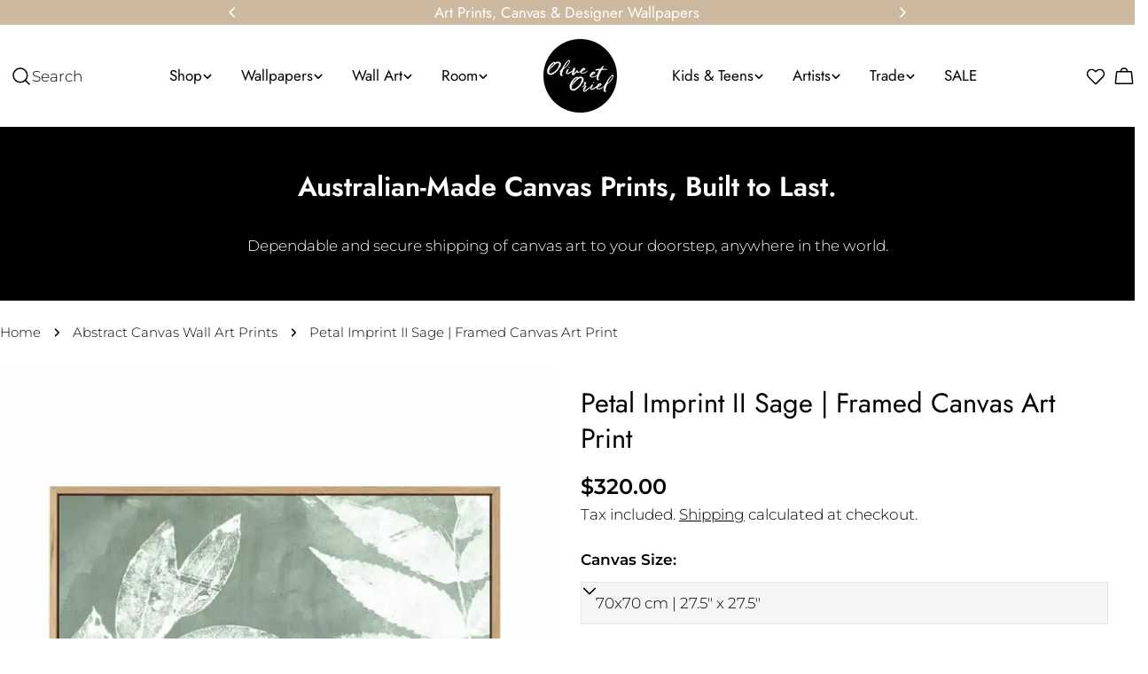

--- FILE ---
content_type: text/html; charset=utf-8
request_url: https://oliveetoriel.com/en-nz/products/petal-imprint-ii-sage-framed-canvas-print
body_size: 79598
content:
<!doctype html>
<html
  class="no-js"
  lang="en"
  
>
  <head>
<script src="https://sapi.negate.io/script/BmjL1z7v7waJTSCjqHxH6g==?shop=oliveetoriel.myshopify.com"></script>
    <meta charset="utf-8">
    <meta http-equiv="X-UA-Compatible" content="IE=edge">
    <meta name="viewport" content="width=device-width,initial-scale=1">
    <meta name="theme-color" content="">
    <link rel="canonical" href="https://oliveetoriel.com/en-nz/products/petal-imprint-ii-sage-framed-canvas-print">
    <link rel="preconnect" href="https://cdn.shopify.com" crossorigin><link rel="preconnect" href="https://fonts.shopifycdn.com" crossorigin><title>Buy &#39;Petal Imprint II Sage&#39; Framed Canvas Print! &ndash; Olive et Oriel</title>

    
      <meta name="description" content="Revamp your home decor with modern abstract &#39;Petal Imprint II Sage&#39; Framed Canvas Print today! Printed in Australia. Shipped worldwide. Afterpay available!">
    


<meta property="og:site_name" content="Olive et Oriel">
<meta property="og:url" content="https://oliveetoriel.com/en-nz/products/petal-imprint-ii-sage-framed-canvas-print">
<meta property="og:title" content="Buy &#39;Petal Imprint II Sage&#39; Framed Canvas Print!">
<meta property="og:type" content="product">
<meta property="og:description" content="Revamp your home decor with modern abstract &#39;Petal Imprint II Sage&#39; Framed Canvas Print today! Printed in Australia. Shipped worldwide. Afterpay available!"><meta property="og:image" content="http://oliveetoriel.com/cdn/shop/files/Petal-Imprint-II-Sage---WHITE_df502def-852a-4e74-bd09-ee30b7be37f9.webp?v=1767293613">
  <meta property="og:image:secure_url" content="https://oliveetoriel.com/cdn/shop/files/Petal-Imprint-II-Sage---WHITE_df502def-852a-4e74-bd09-ee30b7be37f9.webp?v=1767293613">
  <meta property="og:image:width" content="1200">
  <meta property="og:image:height" content="1500"><meta property="og:price:amount" content="320.00">
  <meta property="og:price:currency" content="NZD"><meta name="twitter:card" content="summary_large_image">
<meta name="twitter:title" content="Buy &#39;Petal Imprint II Sage&#39; Framed Canvas Print!">
<meta name="twitter:description" content="Revamp your home decor with modern abstract &#39;Petal Imprint II Sage&#39; Framed Canvas Print today! Printed in Australia. Shipped worldwide. Afterpay available!">

<style data-shopify>
  @font-face {
  font-family: Montserrat;
  font-weight: 300;
  font-style: normal;
  font-display: swap;
  src: url("//oliveetoriel.com/cdn/fonts/montserrat/montserrat_n3.29e699231893fd243e1620595067294bb067ba2a.woff2") format("woff2"),
       url("//oliveetoriel.com/cdn/fonts/montserrat/montserrat_n3.64ed56f012a53c08a49d49bd7e0c8d2f46119150.woff") format("woff");
}

  @font-face {
  font-family: Montserrat;
  font-weight: 300;
  font-style: italic;
  font-display: swap;
  src: url("//oliveetoriel.com/cdn/fonts/montserrat/montserrat_i3.9cfee8ab0b9b229ed9a7652dff7d786e45a01df2.woff2") format("woff2"),
       url("//oliveetoriel.com/cdn/fonts/montserrat/montserrat_i3.68df04ba4494b4612ed6f9bf46b6c06246fa2fa4.woff") format("woff");
}

  @font-face {
  font-family: Montserrat;
  font-weight: 600;
  font-style: normal;
  font-display: swap;
  src: url("//oliveetoriel.com/cdn/fonts/montserrat/montserrat_n6.1326b3e84230700ef15b3a29fb520639977513e0.woff2") format("woff2"),
       url("//oliveetoriel.com/cdn/fonts/montserrat/montserrat_n6.652f051080eb14192330daceed8cd53dfdc5ead9.woff") format("woff");
}

  @font-face {
  font-family: Montserrat;
  font-weight: 600;
  font-style: italic;
  font-display: swap;
  src: url("//oliveetoriel.com/cdn/fonts/montserrat/montserrat_i6.e90155dd2f004112a61c0322d66d1f59dadfa84b.woff2") format("woff2"),
       url("//oliveetoriel.com/cdn/fonts/montserrat/montserrat_i6.41470518d8e9d7f1bcdd29a447c2397e5393943f.woff") format("woff");
}

  @font-face {
  font-family: Montserrat;
  font-weight: 700;
  font-style: normal;
  font-display: swap;
  src: url("//oliveetoriel.com/cdn/fonts/montserrat/montserrat_n7.3c434e22befd5c18a6b4afadb1e3d77c128c7939.woff2") format("woff2"),
       url("//oliveetoriel.com/cdn/fonts/montserrat/montserrat_n7.5d9fa6e2cae713c8fb539a9876489d86207fe957.woff") format("woff");
}

  @font-face {
  font-family: Montserrat;
  font-weight: 700;
  font-style: italic;
  font-display: swap;
  src: url("//oliveetoriel.com/cdn/fonts/montserrat/montserrat_i7.a0d4a463df4f146567d871890ffb3c80408e7732.woff2") format("woff2"),
       url("//oliveetoriel.com/cdn/fonts/montserrat/montserrat_i7.f6ec9f2a0681acc6f8152c40921d2a4d2e1a2c78.woff") format("woff");
}

  @font-face {
  font-family: Montserrat;
  font-weight: 500;
  font-style: normal;
  font-display: swap;
  src: url("//oliveetoriel.com/cdn/fonts/montserrat/montserrat_n5.07ef3781d9c78c8b93c98419da7ad4fbeebb6635.woff2") format("woff2"),
       url("//oliveetoriel.com/cdn/fonts/montserrat/montserrat_n5.adf9b4bd8b0e4f55a0b203cdd84512667e0d5e4d.woff") format("woff");
}

  @font-face {
  font-family: Jost;
  font-weight: 400;
  font-style: normal;
  font-display: swap;
  src: url("//oliveetoriel.com/cdn/fonts/jost/jost_n4.d47a1b6347ce4a4c9f437608011273009d91f2b7.woff2") format("woff2"),
       url("//oliveetoriel.com/cdn/fonts/jost/jost_n4.791c46290e672b3f85c3d1c651ef2efa3819eadd.woff") format("woff");
}

  @font-face {
  font-family: Jost;
  font-weight: 400;
  font-style: italic;
  font-display: swap;
  src: url("//oliveetoriel.com/cdn/fonts/jost/jost_i4.b690098389649750ada222b9763d55796c5283a5.woff2") format("woff2"),
       url("//oliveetoriel.com/cdn/fonts/jost/jost_i4.fd766415a47e50b9e391ae7ec04e2ae25e7e28b0.woff") format("woff");
}

  @font-face {
  font-family: Montserrat;
  font-weight: 600;
  font-style: normal;
  font-display: swap;
  src: url("//oliveetoriel.com/cdn/fonts/montserrat/montserrat_n6.1326b3e84230700ef15b3a29fb520639977513e0.woff2") format("woff2"),
       url("//oliveetoriel.com/cdn/fonts/montserrat/montserrat_n6.652f051080eb14192330daceed8cd53dfdc5ead9.woff") format("woff");
}
@font-face {
  font-family: Jost;
  font-weight: 600;
  font-style: normal;
  font-display: swap;
  src: url("//oliveetoriel.com/cdn/fonts/jost/jost_n6.ec1178db7a7515114a2d84e3dd680832b7af8b99.woff2") format("woff2"),
       url("//oliveetoriel.com/cdn/fonts/jost/jost_n6.b1178bb6bdd3979fef38e103a3816f6980aeaff9.woff") format("woff");
}
@font-face {
  font-family: Montserrat;
  font-weight: 400;
  font-style: normal;
  font-display: swap;
  src: url("//oliveetoriel.com/cdn/fonts/montserrat/montserrat_n4.81949fa0ac9fd2021e16436151e8eaa539321637.woff2") format("woff2"),
       url("//oliveetoriel.com/cdn/fonts/montserrat/montserrat_n4.a6c632ca7b62da89c3594789ba828388aac693fe.woff") format("woff");
}


  
    :root,
.color-scheme-1 {
      --color-background: 255,255,255;
      --color-secondary-background: 247,247,247;
      --color-primary: 214,58,47;
      --color-text-heading: 0,0,0;
      --color-foreground: 0,0,0;
      --color-border: 230,230,230;
      --color-button: 0,0,0;
      --color-button-text: 255,255,255;
      --color-secondary-button: 233,233,233;
      --color-secondary-button-border: 233,233,233;
      --color-secondary-button-text: 0,0,0;
      --color-button-hover-background: 0,0,0;
      --color-button-hover-text: 255,255,255;
      --color-button-before: #333333;
      --color-field: 245,245,245;
      --color-field-text: 0,0,0;
      --color-link: 0,0,0;
      --color-link-hover: 0,0,0;
      --color-product-price-sale: 214,58,47;
      --color-foreground-lighten-60: #666666;
      --color-foreground-lighten-19: #cfcfcf;
    }
    @media (min-width: 768px) {
      body .desktop-color-scheme-1 {
        --color-background: 255,255,255;
      --color-secondary-background: 247,247,247;
      --color-primary: 214,58,47;
      --color-text-heading: 0,0,0;
      --color-foreground: 0,0,0;
      --color-border: 230,230,230;
      --color-button: 0,0,0;
      --color-button-text: 255,255,255;
      --color-secondary-button: 233,233,233;
      --color-secondary-button-border: 233,233,233;
      --color-secondary-button-text: 0,0,0;
      --color-button-hover-background: 0,0,0;
      --color-button-hover-text: 255,255,255;
      --color-button-before: #333333;
      --color-field: 245,245,245;
      --color-field-text: 0,0,0;
      --color-link: 0,0,0;
      --color-link-hover: 0,0,0;
      --color-product-price-sale: 214,58,47;
      --color-foreground-lighten-60: #666666;
      --color-foreground-lighten-19: #cfcfcf;
        color: rgb(var(--color-foreground));
        background-color: rgb(var(--color-background));
      }
    }
    @media (max-width: 767px) {
      body .mobile-color-scheme-1 {
        --color-background: 255,255,255;
      --color-secondary-background: 247,247,247;
      --color-primary: 214,58,47;
      --color-text-heading: 0,0,0;
      --color-foreground: 0,0,0;
      --color-border: 230,230,230;
      --color-button: 0,0,0;
      --color-button-text: 255,255,255;
      --color-secondary-button: 233,233,233;
      --color-secondary-button-border: 233,233,233;
      --color-secondary-button-text: 0,0,0;
      --color-button-hover-background: 0,0,0;
      --color-button-hover-text: 255,255,255;
      --color-button-before: #333333;
      --color-field: 245,245,245;
      --color-field-text: 0,0,0;
      --color-link: 0,0,0;
      --color-link-hover: 0,0,0;
      --color-product-price-sale: 214,58,47;
      --color-foreground-lighten-60: #666666;
      --color-foreground-lighten-19: #cfcfcf;
        color: rgb(var(--color-foreground));
        background-color: rgb(var(--color-background));
      }
    }
  
    
.color-scheme-2 {
      --color-background: 243,238,234;
      --color-secondary-background: 243,238,234;
      --color-primary: 214,58,47;
      --color-text-heading: 0,0,0;
      --color-foreground: 0,0,0;
      --color-border: 198,191,177;
      --color-button: 0,0,0;
      --color-button-text: 255,255,255;
      --color-secondary-button: 255,255,255;
      --color-secondary-button-border: 230,230,230;
      --color-secondary-button-text: 0,0,0;
      --color-button-hover-background: 0,0,0;
      --color-button-hover-text: 255,255,255;
      --color-button-before: #333333;
      --color-field: 255,255,255;
      --color-field-text: 0,0,0;
      --color-link: 0,0,0;
      --color-link-hover: 0,0,0;
      --color-product-price-sale: 214,58,47;
      --color-foreground-lighten-60: #615f5e;
      --color-foreground-lighten-19: #c5c1be;
    }
    @media (min-width: 768px) {
      body .desktop-color-scheme-2 {
        --color-background: 243,238,234;
      --color-secondary-background: 243,238,234;
      --color-primary: 214,58,47;
      --color-text-heading: 0,0,0;
      --color-foreground: 0,0,0;
      --color-border: 198,191,177;
      --color-button: 0,0,0;
      --color-button-text: 255,255,255;
      --color-secondary-button: 255,255,255;
      --color-secondary-button-border: 230,230,230;
      --color-secondary-button-text: 0,0,0;
      --color-button-hover-background: 0,0,0;
      --color-button-hover-text: 255,255,255;
      --color-button-before: #333333;
      --color-field: 255,255,255;
      --color-field-text: 0,0,0;
      --color-link: 0,0,0;
      --color-link-hover: 0,0,0;
      --color-product-price-sale: 214,58,47;
      --color-foreground-lighten-60: #615f5e;
      --color-foreground-lighten-19: #c5c1be;
        color: rgb(var(--color-foreground));
        background-color: rgb(var(--color-background));
      }
    }
    @media (max-width: 767px) {
      body .mobile-color-scheme-2 {
        --color-background: 243,238,234;
      --color-secondary-background: 243,238,234;
      --color-primary: 214,58,47;
      --color-text-heading: 0,0,0;
      --color-foreground: 0,0,0;
      --color-border: 198,191,177;
      --color-button: 0,0,0;
      --color-button-text: 255,255,255;
      --color-secondary-button: 255,255,255;
      --color-secondary-button-border: 230,230,230;
      --color-secondary-button-text: 0,0,0;
      --color-button-hover-background: 0,0,0;
      --color-button-hover-text: 255,255,255;
      --color-button-before: #333333;
      --color-field: 255,255,255;
      --color-field-text: 0,0,0;
      --color-link: 0,0,0;
      --color-link-hover: 0,0,0;
      --color-product-price-sale: 214,58,47;
      --color-foreground-lighten-60: #615f5e;
      --color-foreground-lighten-19: #c5c1be;
        color: rgb(var(--color-foreground));
        background-color: rgb(var(--color-background));
      }
    }
  
    
.color-scheme-3 {
      --color-background: 245,245,245;
      --color-secondary-background: 247,247,247;
      --color-primary: 214,58,47;
      --color-text-heading: 0,0,0;
      --color-foreground: 0,0,0;
      --color-border: 247,247,247;
      --color-button: 233,233,233;
      --color-button-text: 0,0,0;
      --color-secondary-button: 0,0,0;
      --color-secondary-button-border: 0,0,0;
      --color-secondary-button-text: 255,255,255;
      --color-button-hover-background: 0,0,0;
      --color-button-hover-text: 255,255,255;
      --color-button-before: #333333;
      --color-field: 255,255,255;
      --color-field-text: 0,0,0;
      --color-link: 0,0,0;
      --color-link-hover: 0,0,0;
      --color-product-price-sale: 214,58,47;
      --color-foreground-lighten-60: #626262;
      --color-foreground-lighten-19: #c6c6c6;
    }
    @media (min-width: 768px) {
      body .desktop-color-scheme-3 {
        --color-background: 245,245,245;
      --color-secondary-background: 247,247,247;
      --color-primary: 214,58,47;
      --color-text-heading: 0,0,0;
      --color-foreground: 0,0,0;
      --color-border: 247,247,247;
      --color-button: 233,233,233;
      --color-button-text: 0,0,0;
      --color-secondary-button: 0,0,0;
      --color-secondary-button-border: 0,0,0;
      --color-secondary-button-text: 255,255,255;
      --color-button-hover-background: 0,0,0;
      --color-button-hover-text: 255,255,255;
      --color-button-before: #333333;
      --color-field: 255,255,255;
      --color-field-text: 0,0,0;
      --color-link: 0,0,0;
      --color-link-hover: 0,0,0;
      --color-product-price-sale: 214,58,47;
      --color-foreground-lighten-60: #626262;
      --color-foreground-lighten-19: #c6c6c6;
        color: rgb(var(--color-foreground));
        background-color: rgb(var(--color-background));
      }
    }
    @media (max-width: 767px) {
      body .mobile-color-scheme-3 {
        --color-background: 245,245,245;
      --color-secondary-background: 247,247,247;
      --color-primary: 214,58,47;
      --color-text-heading: 0,0,0;
      --color-foreground: 0,0,0;
      --color-border: 247,247,247;
      --color-button: 233,233,233;
      --color-button-text: 0,0,0;
      --color-secondary-button: 0,0,0;
      --color-secondary-button-border: 0,0,0;
      --color-secondary-button-text: 255,255,255;
      --color-button-hover-background: 0,0,0;
      --color-button-hover-text: 255,255,255;
      --color-button-before: #333333;
      --color-field: 255,255,255;
      --color-field-text: 0,0,0;
      --color-link: 0,0,0;
      --color-link-hover: 0,0,0;
      --color-product-price-sale: 214,58,47;
      --color-foreground-lighten-60: #626262;
      --color-foreground-lighten-19: #c6c6c6;
        color: rgb(var(--color-foreground));
        background-color: rgb(var(--color-background));
      }
    }
  
    
.color-scheme-4 {
      --color-background: 0,0,0;
      --color-secondary-background: 255,255,255;
      --color-primary: 214,58,47;
      --color-text-heading: 255,255,255;
      --color-foreground: 255,255,255;
      --color-border: 230,230,230;
      --color-button: 0,0,0;
      --color-button-text: 255,255,255;
      --color-secondary-button: 233,233,233;
      --color-secondary-button-border: 233,233,233;
      --color-secondary-button-text: 0,0,0;
      --color-button-hover-background: 0,0,0;
      --color-button-hover-text: 255,255,255;
      --color-button-before: #333333;
      --color-field: 245,245,245;
      --color-field-text: 0,0,0;
      --color-link: 255,255,255;
      --color-link-hover: 255,255,255;
      --color-product-price-sale: 214,58,47;
      --color-foreground-lighten-60: #999999;
      --color-foreground-lighten-19: #303030;
    }
    @media (min-width: 768px) {
      body .desktop-color-scheme-4 {
        --color-background: 0,0,0;
      --color-secondary-background: 255,255,255;
      --color-primary: 214,58,47;
      --color-text-heading: 255,255,255;
      --color-foreground: 255,255,255;
      --color-border: 230,230,230;
      --color-button: 0,0,0;
      --color-button-text: 255,255,255;
      --color-secondary-button: 233,233,233;
      --color-secondary-button-border: 233,233,233;
      --color-secondary-button-text: 0,0,0;
      --color-button-hover-background: 0,0,0;
      --color-button-hover-text: 255,255,255;
      --color-button-before: #333333;
      --color-field: 245,245,245;
      --color-field-text: 0,0,0;
      --color-link: 255,255,255;
      --color-link-hover: 255,255,255;
      --color-product-price-sale: 214,58,47;
      --color-foreground-lighten-60: #999999;
      --color-foreground-lighten-19: #303030;
        color: rgb(var(--color-foreground));
        background-color: rgb(var(--color-background));
      }
    }
    @media (max-width: 767px) {
      body .mobile-color-scheme-4 {
        --color-background: 0,0,0;
      --color-secondary-background: 255,255,255;
      --color-primary: 214,58,47;
      --color-text-heading: 255,255,255;
      --color-foreground: 255,255,255;
      --color-border: 230,230,230;
      --color-button: 0,0,0;
      --color-button-text: 255,255,255;
      --color-secondary-button: 233,233,233;
      --color-secondary-button-border: 233,233,233;
      --color-secondary-button-text: 0,0,0;
      --color-button-hover-background: 0,0,0;
      --color-button-hover-text: 255,255,255;
      --color-button-before: #333333;
      --color-field: 245,245,245;
      --color-field-text: 0,0,0;
      --color-link: 255,255,255;
      --color-link-hover: 255,255,255;
      --color-product-price-sale: 214,58,47;
      --color-foreground-lighten-60: #999999;
      --color-foreground-lighten-19: #303030;
        color: rgb(var(--color-foreground));
        background-color: rgb(var(--color-background));
      }
    }
  
    
.color-scheme-inverse {
      --color-background: 0,0,0;
      --color-secondary-background: 0,0,0;
      --color-primary: 214,58,47;
      --color-text-heading: 255,255,255;
      --color-foreground: 255,255,255;
      --color-border: 255,255,255;
      --color-button: 255,255,255;
      --color-button-text: 0,0,0;
      --color-secondary-button: 255,255,255;
      --color-secondary-button-border: 230,230,230;
      --color-secondary-button-text: 0,0,0;
      --color-button-hover-background: 255,255,255;
      --color-button-hover-text: 0,0,0;
      --color-button-before: #ffffff;
      --color-field: 255,255,255;
      --color-field-text: 0,0,0;
      --color-link: 255,255,255;
      --color-link-hover: 255,255,255;
      --color-product-price-sale: 214,58,47;
      --color-foreground-lighten-60: #999999;
      --color-foreground-lighten-19: #303030;
    }
    @media (min-width: 768px) {
      body .desktop-color-scheme-inverse {
        --color-background: 0,0,0;
      --color-secondary-background: 0,0,0;
      --color-primary: 214,58,47;
      --color-text-heading: 255,255,255;
      --color-foreground: 255,255,255;
      --color-border: 255,255,255;
      --color-button: 255,255,255;
      --color-button-text: 0,0,0;
      --color-secondary-button: 255,255,255;
      --color-secondary-button-border: 230,230,230;
      --color-secondary-button-text: 0,0,0;
      --color-button-hover-background: 255,255,255;
      --color-button-hover-text: 0,0,0;
      --color-button-before: #ffffff;
      --color-field: 255,255,255;
      --color-field-text: 0,0,0;
      --color-link: 255,255,255;
      --color-link-hover: 255,255,255;
      --color-product-price-sale: 214,58,47;
      --color-foreground-lighten-60: #999999;
      --color-foreground-lighten-19: #303030;
        color: rgb(var(--color-foreground));
        background-color: rgb(var(--color-background));
      }
    }
    @media (max-width: 767px) {
      body .mobile-color-scheme-inverse {
        --color-background: 0,0,0;
      --color-secondary-background: 0,0,0;
      --color-primary: 214,58,47;
      --color-text-heading: 255,255,255;
      --color-foreground: 255,255,255;
      --color-border: 255,255,255;
      --color-button: 255,255,255;
      --color-button-text: 0,0,0;
      --color-secondary-button: 255,255,255;
      --color-secondary-button-border: 230,230,230;
      --color-secondary-button-text: 0,0,0;
      --color-button-hover-background: 255,255,255;
      --color-button-hover-text: 0,0,0;
      --color-button-before: #ffffff;
      --color-field: 255,255,255;
      --color-field-text: 0,0,0;
      --color-link: 255,255,255;
      --color-link-hover: 255,255,255;
      --color-product-price-sale: 214,58,47;
      --color-foreground-lighten-60: #999999;
      --color-foreground-lighten-19: #303030;
        color: rgb(var(--color-foreground));
        background-color: rgb(var(--color-background));
      }
    }
  
    
.color-scheme-6 {
      --color-background: 244,228,227;
      --color-secondary-background: 243,238,234;
      --color-primary: 214,58,47;
      --color-text-heading: 0,0,0;
      --color-foreground: 0,0,0;
      --color-border: 198,191,177;
      --color-button: 0,0,0;
      --color-button-text: 255,255,255;
      --color-secondary-button: 255,255,255;
      --color-secondary-button-border: 230,230,230;
      --color-secondary-button-text: 0,0,0;
      --color-button-hover-background: 0,0,0;
      --color-button-hover-text: 255,255,255;
      --color-button-before: #333333;
      --color-field: 255,255,255;
      --color-field-text: 0,0,0;
      --color-link: 0,0,0;
      --color-link-hover: 0,0,0;
      --color-product-price-sale: 214,58,47;
      --color-foreground-lighten-60: #625b5b;
      --color-foreground-lighten-19: #c6b9b8;
    }
    @media (min-width: 768px) {
      body .desktop-color-scheme-6 {
        --color-background: 244,228,227;
      --color-secondary-background: 243,238,234;
      --color-primary: 214,58,47;
      --color-text-heading: 0,0,0;
      --color-foreground: 0,0,0;
      --color-border: 198,191,177;
      --color-button: 0,0,0;
      --color-button-text: 255,255,255;
      --color-secondary-button: 255,255,255;
      --color-secondary-button-border: 230,230,230;
      --color-secondary-button-text: 0,0,0;
      --color-button-hover-background: 0,0,0;
      --color-button-hover-text: 255,255,255;
      --color-button-before: #333333;
      --color-field: 255,255,255;
      --color-field-text: 0,0,0;
      --color-link: 0,0,0;
      --color-link-hover: 0,0,0;
      --color-product-price-sale: 214,58,47;
      --color-foreground-lighten-60: #625b5b;
      --color-foreground-lighten-19: #c6b9b8;
        color: rgb(var(--color-foreground));
        background-color: rgb(var(--color-background));
      }
    }
    @media (max-width: 767px) {
      body .mobile-color-scheme-6 {
        --color-background: 244,228,227;
      --color-secondary-background: 243,238,234;
      --color-primary: 214,58,47;
      --color-text-heading: 0,0,0;
      --color-foreground: 0,0,0;
      --color-border: 198,191,177;
      --color-button: 0,0,0;
      --color-button-text: 255,255,255;
      --color-secondary-button: 255,255,255;
      --color-secondary-button-border: 230,230,230;
      --color-secondary-button-text: 0,0,0;
      --color-button-hover-background: 0,0,0;
      --color-button-hover-text: 255,255,255;
      --color-button-before: #333333;
      --color-field: 255,255,255;
      --color-field-text: 0,0,0;
      --color-link: 0,0,0;
      --color-link-hover: 0,0,0;
      --color-product-price-sale: 214,58,47;
      --color-foreground-lighten-60: #625b5b;
      --color-foreground-lighten-19: #c6b9b8;
        color: rgb(var(--color-foreground));
        background-color: rgb(var(--color-background));
      }
    }
  
    
.color-scheme-7 {
      --color-background: 255,255,255;
      --color-secondary-background: 233,233,233;
      --color-primary: 214,58,47;
      --color-text-heading: 0,0,0;
      --color-foreground: 0,0,0;
      --color-border: 230,230,230;
      --color-button: 0,0,0;
      --color-button-text: 255,255,255;
      --color-secondary-button: 233,233,233;
      --color-secondary-button-border: 233,233,233;
      --color-secondary-button-text: 0,0,0;
      --color-button-hover-background: 0,0,0;
      --color-button-hover-text: 255,255,255;
      --color-button-before: #333333;
      --color-field: 245,245,245;
      --color-field-text: 0,0,0;
      --color-link: 0,0,0;
      --color-link-hover: 0,0,0;
      --color-product-price-sale: 214,58,47;
      --color-foreground-lighten-60: #666666;
      --color-foreground-lighten-19: #cfcfcf;
    }
    @media (min-width: 768px) {
      body .desktop-color-scheme-7 {
        --color-background: 255,255,255;
      --color-secondary-background: 233,233,233;
      --color-primary: 214,58,47;
      --color-text-heading: 0,0,0;
      --color-foreground: 0,0,0;
      --color-border: 230,230,230;
      --color-button: 0,0,0;
      --color-button-text: 255,255,255;
      --color-secondary-button: 233,233,233;
      --color-secondary-button-border: 233,233,233;
      --color-secondary-button-text: 0,0,0;
      --color-button-hover-background: 0,0,0;
      --color-button-hover-text: 255,255,255;
      --color-button-before: #333333;
      --color-field: 245,245,245;
      --color-field-text: 0,0,0;
      --color-link: 0,0,0;
      --color-link-hover: 0,0,0;
      --color-product-price-sale: 214,58,47;
      --color-foreground-lighten-60: #666666;
      --color-foreground-lighten-19: #cfcfcf;
        color: rgb(var(--color-foreground));
        background-color: rgb(var(--color-background));
      }
    }
    @media (max-width: 767px) {
      body .mobile-color-scheme-7 {
        --color-background: 255,255,255;
      --color-secondary-background: 233,233,233;
      --color-primary: 214,58,47;
      --color-text-heading: 0,0,0;
      --color-foreground: 0,0,0;
      --color-border: 230,230,230;
      --color-button: 0,0,0;
      --color-button-text: 255,255,255;
      --color-secondary-button: 233,233,233;
      --color-secondary-button-border: 233,233,233;
      --color-secondary-button-text: 0,0,0;
      --color-button-hover-background: 0,0,0;
      --color-button-hover-text: 255,255,255;
      --color-button-before: #333333;
      --color-field: 245,245,245;
      --color-field-text: 0,0,0;
      --color-link: 0,0,0;
      --color-link-hover: 0,0,0;
      --color-product-price-sale: 214,58,47;
      --color-foreground-lighten-60: #666666;
      --color-foreground-lighten-19: #cfcfcf;
        color: rgb(var(--color-foreground));
        background-color: rgb(var(--color-background));
      }
    }
  
    
.color-scheme-8 {
      --color-background: 239,222,217;
      --color-secondary-background: 247,247,247;
      --color-primary: 214,58,47;
      --color-text-heading: 0,0,0;
      --color-foreground: 0,0,0;
      --color-border: 230,230,230;
      --color-button: 0,0,0;
      --color-button-text: 255,255,255;
      --color-secondary-button: 233,233,233;
      --color-secondary-button-border: 233,233,233;
      --color-secondary-button-text: 0,0,0;
      --color-button-hover-background: 0,0,0;
      --color-button-hover-text: 255,255,255;
      --color-button-before: #333333;
      --color-field: 245,245,245;
      --color-field-text: 0,0,0;
      --color-link: 0,0,0;
      --color-link-hover: 0,0,0;
      --color-product-price-sale: 214,58,47;
      --color-foreground-lighten-60: #605957;
      --color-foreground-lighten-19: #c2b4b0;
    }
    @media (min-width: 768px) {
      body .desktop-color-scheme-8 {
        --color-background: 239,222,217;
      --color-secondary-background: 247,247,247;
      --color-primary: 214,58,47;
      --color-text-heading: 0,0,0;
      --color-foreground: 0,0,0;
      --color-border: 230,230,230;
      --color-button: 0,0,0;
      --color-button-text: 255,255,255;
      --color-secondary-button: 233,233,233;
      --color-secondary-button-border: 233,233,233;
      --color-secondary-button-text: 0,0,0;
      --color-button-hover-background: 0,0,0;
      --color-button-hover-text: 255,255,255;
      --color-button-before: #333333;
      --color-field: 245,245,245;
      --color-field-text: 0,0,0;
      --color-link: 0,0,0;
      --color-link-hover: 0,0,0;
      --color-product-price-sale: 214,58,47;
      --color-foreground-lighten-60: #605957;
      --color-foreground-lighten-19: #c2b4b0;
        color: rgb(var(--color-foreground));
        background-color: rgb(var(--color-background));
      }
    }
    @media (max-width: 767px) {
      body .mobile-color-scheme-8 {
        --color-background: 239,222,217;
      --color-secondary-background: 247,247,247;
      --color-primary: 214,58,47;
      --color-text-heading: 0,0,0;
      --color-foreground: 0,0,0;
      --color-border: 230,230,230;
      --color-button: 0,0,0;
      --color-button-text: 255,255,255;
      --color-secondary-button: 233,233,233;
      --color-secondary-button-border: 233,233,233;
      --color-secondary-button-text: 0,0,0;
      --color-button-hover-background: 0,0,0;
      --color-button-hover-text: 255,255,255;
      --color-button-before: #333333;
      --color-field: 245,245,245;
      --color-field-text: 0,0,0;
      --color-link: 0,0,0;
      --color-link-hover: 0,0,0;
      --color-product-price-sale: 214,58,47;
      --color-foreground-lighten-60: #605957;
      --color-foreground-lighten-19: #c2b4b0;
        color: rgb(var(--color-foreground));
        background-color: rgb(var(--color-background));
      }
    }
  
    
.color-scheme-9 {
      --color-background: 255,255,255;
      --color-secondary-background: 245,245,245;
      --color-primary: 214,58,47;
      --color-text-heading: 255,255,255;
      --color-foreground: 255,255,255;
      --color-border: 230,230,230;
      --color-button: 0,0,0;
      --color-button-text: 0,0,0;
      --color-secondary-button: 255,255,255;
      --color-secondary-button-border: 0,0,0;
      --color-secondary-button-text: 0,0,0;
      --color-button-hover-background: 0,0,0;
      --color-button-hover-text: 0,0,0;
      --color-button-before: #333333;
      --color-field: 245,245,245;
      --color-field-text: 0,0,0;
      --color-link: 255,255,255;
      --color-link-hover: 255,255,255;
      --color-product-price-sale: 214,58,47;
      --color-foreground-lighten-60: #ffffff;
      --color-foreground-lighten-19: #ffffff;
    }
    @media (min-width: 768px) {
      body .desktop-color-scheme-9 {
        --color-background: 255,255,255;
      --color-secondary-background: 245,245,245;
      --color-primary: 214,58,47;
      --color-text-heading: 255,255,255;
      --color-foreground: 255,255,255;
      --color-border: 230,230,230;
      --color-button: 0,0,0;
      --color-button-text: 0,0,0;
      --color-secondary-button: 255,255,255;
      --color-secondary-button-border: 0,0,0;
      --color-secondary-button-text: 0,0,0;
      --color-button-hover-background: 0,0,0;
      --color-button-hover-text: 0,0,0;
      --color-button-before: #333333;
      --color-field: 245,245,245;
      --color-field-text: 0,0,0;
      --color-link: 255,255,255;
      --color-link-hover: 255,255,255;
      --color-product-price-sale: 214,58,47;
      --color-foreground-lighten-60: #ffffff;
      --color-foreground-lighten-19: #ffffff;
        color: rgb(var(--color-foreground));
        background-color: rgb(var(--color-background));
      }
    }
    @media (max-width: 767px) {
      body .mobile-color-scheme-9 {
        --color-background: 255,255,255;
      --color-secondary-background: 245,245,245;
      --color-primary: 214,58,47;
      --color-text-heading: 255,255,255;
      --color-foreground: 255,255,255;
      --color-border: 230,230,230;
      --color-button: 0,0,0;
      --color-button-text: 0,0,0;
      --color-secondary-button: 255,255,255;
      --color-secondary-button-border: 0,0,0;
      --color-secondary-button-text: 0,0,0;
      --color-button-hover-background: 0,0,0;
      --color-button-hover-text: 0,0,0;
      --color-button-before: #333333;
      --color-field: 245,245,245;
      --color-field-text: 0,0,0;
      --color-link: 255,255,255;
      --color-link-hover: 255,255,255;
      --color-product-price-sale: 214,58,47;
      --color-foreground-lighten-60: #ffffff;
      --color-foreground-lighten-19: #ffffff;
        color: rgb(var(--color-foreground));
        background-color: rgb(var(--color-background));
      }
    }
  
    
.color-scheme-d3c4c0a8-8008-4fbe-9cb6-8b6689dfa03c {
      --color-background: 246,246,246;
      --color-secondary-background: 247,247,247;
      --color-primary: 214,58,47;
      --color-text-heading: 0,0,0;
      --color-foreground: 0,0,0;
      --color-border: 230,230,230;
      --color-button: 0,0,0;
      --color-button-text: 255,255,255;
      --color-secondary-button: 233,233,233;
      --color-secondary-button-border: 233,233,233;
      --color-secondary-button-text: 0,0,0;
      --color-button-hover-background: 0,0,0;
      --color-button-hover-text: 255,255,255;
      --color-button-before: #333333;
      --color-field: 245,245,245;
      --color-field-text: 0,0,0;
      --color-link: 0,0,0;
      --color-link-hover: 0,0,0;
      --color-product-price-sale: 214,58,47;
      --color-foreground-lighten-60: #626262;
      --color-foreground-lighten-19: #c7c7c7;
    }
    @media (min-width: 768px) {
      body .desktop-color-scheme-d3c4c0a8-8008-4fbe-9cb6-8b6689dfa03c {
        --color-background: 246,246,246;
      --color-secondary-background: 247,247,247;
      --color-primary: 214,58,47;
      --color-text-heading: 0,0,0;
      --color-foreground: 0,0,0;
      --color-border: 230,230,230;
      --color-button: 0,0,0;
      --color-button-text: 255,255,255;
      --color-secondary-button: 233,233,233;
      --color-secondary-button-border: 233,233,233;
      --color-secondary-button-text: 0,0,0;
      --color-button-hover-background: 0,0,0;
      --color-button-hover-text: 255,255,255;
      --color-button-before: #333333;
      --color-field: 245,245,245;
      --color-field-text: 0,0,0;
      --color-link: 0,0,0;
      --color-link-hover: 0,0,0;
      --color-product-price-sale: 214,58,47;
      --color-foreground-lighten-60: #626262;
      --color-foreground-lighten-19: #c7c7c7;
        color: rgb(var(--color-foreground));
        background-color: rgb(var(--color-background));
      }
    }
    @media (max-width: 767px) {
      body .mobile-color-scheme-d3c4c0a8-8008-4fbe-9cb6-8b6689dfa03c {
        --color-background: 246,246,246;
      --color-secondary-background: 247,247,247;
      --color-primary: 214,58,47;
      --color-text-heading: 0,0,0;
      --color-foreground: 0,0,0;
      --color-border: 230,230,230;
      --color-button: 0,0,0;
      --color-button-text: 255,255,255;
      --color-secondary-button: 233,233,233;
      --color-secondary-button-border: 233,233,233;
      --color-secondary-button-text: 0,0,0;
      --color-button-hover-background: 0,0,0;
      --color-button-hover-text: 255,255,255;
      --color-button-before: #333333;
      --color-field: 245,245,245;
      --color-field-text: 0,0,0;
      --color-link: 0,0,0;
      --color-link-hover: 0,0,0;
      --color-product-price-sale: 214,58,47;
      --color-foreground-lighten-60: #626262;
      --color-foreground-lighten-19: #c7c7c7;
        color: rgb(var(--color-foreground));
        background-color: rgb(var(--color-background));
      }
    }
  
    
.color-scheme-f135f57d-69f6-4c1d-bd3a-40361420ed42 {
      --color-background: 236,234,226;
      --color-secondary-background: 247,247,247;
      --color-primary: 214,58,47;
      --color-text-heading: 0,0,0;
      --color-foreground: 0,0,0;
      --color-border: 255,255,255;
      --color-button: 0,0,0;
      --color-button-text: 255,255,255;
      --color-secondary-button: 233,233,233;
      --color-secondary-button-border: 233,233,233;
      --color-secondary-button-text: 0,0,0;
      --color-button-hover-background: 0,0,0;
      --color-button-hover-text: 255,255,255;
      --color-button-before: #333333;
      --color-field: 255,255,255;
      --color-field-text: 0,0,0;
      --color-link: 0,0,0;
      --color-link-hover: 0,0,0;
      --color-product-price-sale: 214,58,47;
      --color-foreground-lighten-60: #5e5e5a;
      --color-foreground-lighten-19: #bfbeb7;
    }
    @media (min-width: 768px) {
      body .desktop-color-scheme-f135f57d-69f6-4c1d-bd3a-40361420ed42 {
        --color-background: 236,234,226;
      --color-secondary-background: 247,247,247;
      --color-primary: 214,58,47;
      --color-text-heading: 0,0,0;
      --color-foreground: 0,0,0;
      --color-border: 255,255,255;
      --color-button: 0,0,0;
      --color-button-text: 255,255,255;
      --color-secondary-button: 233,233,233;
      --color-secondary-button-border: 233,233,233;
      --color-secondary-button-text: 0,0,0;
      --color-button-hover-background: 0,0,0;
      --color-button-hover-text: 255,255,255;
      --color-button-before: #333333;
      --color-field: 255,255,255;
      --color-field-text: 0,0,0;
      --color-link: 0,0,0;
      --color-link-hover: 0,0,0;
      --color-product-price-sale: 214,58,47;
      --color-foreground-lighten-60: #5e5e5a;
      --color-foreground-lighten-19: #bfbeb7;
        color: rgb(var(--color-foreground));
        background-color: rgb(var(--color-background));
      }
    }
    @media (max-width: 767px) {
      body .mobile-color-scheme-f135f57d-69f6-4c1d-bd3a-40361420ed42 {
        --color-background: 236,234,226;
      --color-secondary-background: 247,247,247;
      --color-primary: 214,58,47;
      --color-text-heading: 0,0,0;
      --color-foreground: 0,0,0;
      --color-border: 255,255,255;
      --color-button: 0,0,0;
      --color-button-text: 255,255,255;
      --color-secondary-button: 233,233,233;
      --color-secondary-button-border: 233,233,233;
      --color-secondary-button-text: 0,0,0;
      --color-button-hover-background: 0,0,0;
      --color-button-hover-text: 255,255,255;
      --color-button-before: #333333;
      --color-field: 255,255,255;
      --color-field-text: 0,0,0;
      --color-link: 0,0,0;
      --color-link-hover: 0,0,0;
      --color-product-price-sale: 214,58,47;
      --color-foreground-lighten-60: #5e5e5a;
      --color-foreground-lighten-19: #bfbeb7;
        color: rgb(var(--color-foreground));
        background-color: rgb(var(--color-background));
      }
    }
  
    
.color-scheme-0306bcc9-a701-45a1-9850-b63bf8820c96 {
      --color-background: 205,184,160;
      --color-secondary-background: 205,184,160;
      --color-primary: 214,58,47;
      --color-text-heading: 255,255,255;
      --color-foreground: 255,255,255;
      --color-border: 230,230,230;
      --color-button: 0,0,0;
      --color-button-text: 255,255,255;
      --color-secondary-button: 233,233,233;
      --color-secondary-button-border: 233,233,233;
      --color-secondary-button-text: 0,0,0;
      --color-button-hover-background: 0,0,0;
      --color-button-hover-text: 255,255,255;
      --color-button-before: #333333;
      --color-field: 245,245,245;
      --color-field-text: 0,0,0;
      --color-link: 255,255,255;
      --color-link-hover: 255,255,255;
      --color-product-price-sale: 214,58,47;
      --color-foreground-lighten-60: #ebe3d9;
      --color-foreground-lighten-19: #d7c5b2;
    }
    @media (min-width: 768px) {
      body .desktop-color-scheme-0306bcc9-a701-45a1-9850-b63bf8820c96 {
        --color-background: 205,184,160;
      --color-secondary-background: 205,184,160;
      --color-primary: 214,58,47;
      --color-text-heading: 255,255,255;
      --color-foreground: 255,255,255;
      --color-border: 230,230,230;
      --color-button: 0,0,0;
      --color-button-text: 255,255,255;
      --color-secondary-button: 233,233,233;
      --color-secondary-button-border: 233,233,233;
      --color-secondary-button-text: 0,0,0;
      --color-button-hover-background: 0,0,0;
      --color-button-hover-text: 255,255,255;
      --color-button-before: #333333;
      --color-field: 245,245,245;
      --color-field-text: 0,0,0;
      --color-link: 255,255,255;
      --color-link-hover: 255,255,255;
      --color-product-price-sale: 214,58,47;
      --color-foreground-lighten-60: #ebe3d9;
      --color-foreground-lighten-19: #d7c5b2;
        color: rgb(var(--color-foreground));
        background-color: rgb(var(--color-background));
      }
    }
    @media (max-width: 767px) {
      body .mobile-color-scheme-0306bcc9-a701-45a1-9850-b63bf8820c96 {
        --color-background: 205,184,160;
      --color-secondary-background: 205,184,160;
      --color-primary: 214,58,47;
      --color-text-heading: 255,255,255;
      --color-foreground: 255,255,255;
      --color-border: 230,230,230;
      --color-button: 0,0,0;
      --color-button-text: 255,255,255;
      --color-secondary-button: 233,233,233;
      --color-secondary-button-border: 233,233,233;
      --color-secondary-button-text: 0,0,0;
      --color-button-hover-background: 0,0,0;
      --color-button-hover-text: 255,255,255;
      --color-button-before: #333333;
      --color-field: 245,245,245;
      --color-field-text: 0,0,0;
      --color-link: 255,255,255;
      --color-link-hover: 255,255,255;
      --color-product-price-sale: 214,58,47;
      --color-foreground-lighten-60: #ebe3d9;
      --color-foreground-lighten-19: #d7c5b2;
        color: rgb(var(--color-foreground));
        background-color: rgb(var(--color-background));
      }
    }
  
    
.color-scheme-d017c839-a6b0-40c5-a57d-3e17de5f1554 {
      --color-background: 166,185,204;
      --color-secondary-background: 166,185,204;
      --color-primary: 214,58,47;
      --color-text-heading: 255,255,255;
      --color-foreground: 255,255,255;
      --color-border: 230,230,230;
      --color-button: 0,0,0;
      --color-button-text: 255,255,255;
      --color-secondary-button: 233,233,233;
      --color-secondary-button-border: 233,233,233;
      --color-secondary-button-text: 0,0,0;
      --color-button-hover-background: 0,0,0;
      --color-button-hover-text: 255,255,255;
      --color-button-before: #333333;
      --color-field: 245,245,245;
      --color-field-text: 0,0,0;
      --color-link: 255,255,255;
      --color-link-hover: 255,255,255;
      --color-product-price-sale: 214,58,47;
      --color-foreground-lighten-60: #dbe3eb;
      --color-foreground-lighten-19: #b7c6d6;
    }
    @media (min-width: 768px) {
      body .desktop-color-scheme-d017c839-a6b0-40c5-a57d-3e17de5f1554 {
        --color-background: 166,185,204;
      --color-secondary-background: 166,185,204;
      --color-primary: 214,58,47;
      --color-text-heading: 255,255,255;
      --color-foreground: 255,255,255;
      --color-border: 230,230,230;
      --color-button: 0,0,0;
      --color-button-text: 255,255,255;
      --color-secondary-button: 233,233,233;
      --color-secondary-button-border: 233,233,233;
      --color-secondary-button-text: 0,0,0;
      --color-button-hover-background: 0,0,0;
      --color-button-hover-text: 255,255,255;
      --color-button-before: #333333;
      --color-field: 245,245,245;
      --color-field-text: 0,0,0;
      --color-link: 255,255,255;
      --color-link-hover: 255,255,255;
      --color-product-price-sale: 214,58,47;
      --color-foreground-lighten-60: #dbe3eb;
      --color-foreground-lighten-19: #b7c6d6;
        color: rgb(var(--color-foreground));
        background-color: rgb(var(--color-background));
      }
    }
    @media (max-width: 767px) {
      body .mobile-color-scheme-d017c839-a6b0-40c5-a57d-3e17de5f1554 {
        --color-background: 166,185,204;
      --color-secondary-background: 166,185,204;
      --color-primary: 214,58,47;
      --color-text-heading: 255,255,255;
      --color-foreground: 255,255,255;
      --color-border: 230,230,230;
      --color-button: 0,0,0;
      --color-button-text: 255,255,255;
      --color-secondary-button: 233,233,233;
      --color-secondary-button-border: 233,233,233;
      --color-secondary-button-text: 0,0,0;
      --color-button-hover-background: 0,0,0;
      --color-button-hover-text: 255,255,255;
      --color-button-before: #333333;
      --color-field: 245,245,245;
      --color-field-text: 0,0,0;
      --color-link: 255,255,255;
      --color-link-hover: 255,255,255;
      --color-product-price-sale: 214,58,47;
      --color-foreground-lighten-60: #dbe3eb;
      --color-foreground-lighten-19: #b7c6d6;
        color: rgb(var(--color-foreground));
        background-color: rgb(var(--color-background));
      }
    }
  
    
.color-scheme-be133442-93d3-4c25-a085-a100b43a8423 {
      --color-background: 255,255,255;
      --color-secondary-background: 247,247,247;
      --color-primary: 214,58,47;
      --color-text-heading: 0,0,0;
      --color-foreground: 0,0,0;
      --color-border: 230,230,230;
      --color-button: 0,0,0;
      --color-button-text: 255,255,255;
      --color-secondary-button: 233,233,233;
      --color-secondary-button-border: 233,233,233;
      --color-secondary-button-text: 0,0,0;
      --color-button-hover-background: 0,0,0;
      --color-button-hover-text: 255,255,255;
      --color-button-before: #333333;
      --color-field: 245,245,245;
      --color-field-text: 0,0,0;
      --color-link: 0,0,0;
      --color-link-hover: 0,0,0;
      --color-product-price-sale: 214,58,47;
      --color-foreground-lighten-60: #666666;
      --color-foreground-lighten-19: #cfcfcf;
    }
    @media (min-width: 768px) {
      body .desktop-color-scheme-be133442-93d3-4c25-a085-a100b43a8423 {
        --color-background: 255,255,255;
      --color-secondary-background: 247,247,247;
      --color-primary: 214,58,47;
      --color-text-heading: 0,0,0;
      --color-foreground: 0,0,0;
      --color-border: 230,230,230;
      --color-button: 0,0,0;
      --color-button-text: 255,255,255;
      --color-secondary-button: 233,233,233;
      --color-secondary-button-border: 233,233,233;
      --color-secondary-button-text: 0,0,0;
      --color-button-hover-background: 0,0,0;
      --color-button-hover-text: 255,255,255;
      --color-button-before: #333333;
      --color-field: 245,245,245;
      --color-field-text: 0,0,0;
      --color-link: 0,0,0;
      --color-link-hover: 0,0,0;
      --color-product-price-sale: 214,58,47;
      --color-foreground-lighten-60: #666666;
      --color-foreground-lighten-19: #cfcfcf;
        color: rgb(var(--color-foreground));
        background-color: rgb(var(--color-background));
      }
    }
    @media (max-width: 767px) {
      body .mobile-color-scheme-be133442-93d3-4c25-a085-a100b43a8423 {
        --color-background: 255,255,255;
      --color-secondary-background: 247,247,247;
      --color-primary: 214,58,47;
      --color-text-heading: 0,0,0;
      --color-foreground: 0,0,0;
      --color-border: 230,230,230;
      --color-button: 0,0,0;
      --color-button-text: 255,255,255;
      --color-secondary-button: 233,233,233;
      --color-secondary-button-border: 233,233,233;
      --color-secondary-button-text: 0,0,0;
      --color-button-hover-background: 0,0,0;
      --color-button-hover-text: 255,255,255;
      --color-button-before: #333333;
      --color-field: 245,245,245;
      --color-field-text: 0,0,0;
      --color-link: 0,0,0;
      --color-link-hover: 0,0,0;
      --color-product-price-sale: 214,58,47;
      --color-foreground-lighten-60: #666666;
      --color-foreground-lighten-19: #cfcfcf;
        color: rgb(var(--color-foreground));
        background-color: rgb(var(--color-background));
      }
    }
  

  body, .color-scheme-1, .color-scheme-2, .color-scheme-3, .color-scheme-4, .color-scheme-inverse, .color-scheme-6, .color-scheme-7, .color-scheme-8, .color-scheme-9, .color-scheme-d3c4c0a8-8008-4fbe-9cb6-8b6689dfa03c, .color-scheme-f135f57d-69f6-4c1d-bd3a-40361420ed42, .color-scheme-0306bcc9-a701-45a1-9850-b63bf8820c96, .color-scheme-d017c839-a6b0-40c5-a57d-3e17de5f1554, .color-scheme-be133442-93d3-4c25-a085-a100b43a8423 {
    color: rgb(var(--color-foreground));
    background-color: rgb(var(--color-background));
  }

  :root {
    /* Animation variable */
    --animation-nav: .5s cubic-bezier(.6, 0, .4, 1);
    --animation-default: .5s cubic-bezier(.3, 1, .3, 1);
    --animation-fast: .3s cubic-bezier(.7, 0, .3, 1);
    --transform-origin-start: left;
    --transform-origin-end: right;
    --duration-default: 200ms;
    --duration-image: 1000ms;

    --font-body-family: Montserrat, sans-serif;
    --font-body-style: normal;
    --font-body-weight: 300;
    --font-body-weight-bolder: 600;
    --font-body-weight-bold: 600;
    --font-body-size: 1.7rem;
    --font-body-line-height: 1.65;

    --font-heading-family: Jost, sans-serif;
    --font-heading-style: normal;
    --font-heading-weight: 400;
    --font-heading-letter-spacing: 0.0em;
    --font-heading-transform: none;
    --font-heading-scale: 1.1;
    --font-heading-mobile-scale: 0.88;

    --font-hd1-transform:none;

    --font-subheading-family: Montserrat, sans-serif;
    --font-subheading-weight: 600;
    --font-subheading-scale: 1.12;
    --font-subheading-transform: none;
    --font-subheading-letter-spacing: 0.0em;

    --font-navigation-family: Jost, sans-serif;
    --font-navigation-weight: 400;
    --navigation-transform: none;

    --font-button-family: Jost, sans-serif;
    --font-button-weight: 600;
    --buttons-letter-spacing: 0.0em;
    --buttons-transform: capitalize;
    --buttons-height: 4.8rem;
    --buttons-border-width: 1px;
    --inputs-border-width: 1px;

    --font-pcard-title-family: Montserrat, sans-serif;
    --font-pcard-title-style: normal;
    --font-pcard-title-weight: 400;
    --font-pcard-title-scale: 0.98;
    --font-pcard-title-transform: none;

    --font-h1-size: clamp(
      3.2rem,
      calc(2.339181vw + 1.405848rem),
      4.4rem
    );
    --font-h2-size: clamp(
      2.56rem,
      calc(1.871345vw + 1.124678rem),
      3.52rem
    );
    --font-h3-size: clamp(
      2.24rem,
      calc(1.637427vw + 0.984094rem),
      3.08rem
    );
    --font-h4-size: clamp(
      1.76rem,
      calc(1.28655vw + 0.773216rem),
      2.42rem
    );
    --font-hd1-size: clamp(
      4.8rem,
      calc(2.339181vw + 3.005848rem),
      6.0rem
    );
    --font-hd2-size: clamp(
      3.84rem,
      calc(1.871345vw + 2.404678rem),
      4.8rem
    );
    --font-hd3-size: clamp(
      2.88rem,
      calc(1.403509vw + 1.803509rem),
      3.6rem
    );
    --font-h5-size: calc(var(--font-heading-scale) * 1.8rem);
    --font-h6-size: calc(var(--font-heading-scale) * 1.6rem);
    --font-subheading-size: calc(var(--font-subheading-scale) * var(--font-body-size));
    --font-pcard-title-size: calc(var(--font-pcard-title-scale) * var(--font-body-size));

    --color-badge-sale: #e84db4;
    --color-badge-sale-text: #ffffff;
    --color-badge-soldout: #a5a4ab;
    --color-badge-soldout-text: #FFFFFF;
    --color-badge-hot: #6c69de;
    --color-badge-hot-text: #ffffff;
    --color-badge-new: #559b60;
    --color-badge-new-text: #ffffff;
    --color-cart-bubble: #d63a2f;
    --color-keyboard-focus: 11 97 205;

    --buttons-radius: 0.0rem;
    --inputs-radius: 0.0rem;
    --textareas-radius: 0.0rem;
    --blocks-radius: 1.0rem;
    --blocks-radius-mobile: 0.8rem;
    --small-blocks-radius: 0.5rem;
    --medium-blocks-radius: 0.8rem;
    --pcard-radius: 1.0rem;
    --pcard-inner-radius: 0.6rem;
    --badges-radius: 0.5rem;

    --page-width: 1670px;
    --page-width-margin: 0rem;
    --header-padding-bottom: 4rem;
    --header-padding-bottom-mobile: 3.2rem;
    --header-padding-bottom-large: 6rem;
    --header-padding-bottom-large-lg: 4rem;
  }

  *,
  *::before,
  *::after {
    box-sizing: inherit;
  }

  html {
    box-sizing: border-box;
    font-size: 62.5%;
    height: 100%;
  }

  body {
    min-height: 100%;
    margin: 0;
    font-family: var(--font-body-family);
    font-style: var(--font-body-style);
    font-weight: var(--font-body-weight);
    font-size: var(--font-body-size);
    line-height: var(--font-body-line-height);
    -webkit-font-smoothing: antialiased;
    -moz-osx-font-smoothing: grayscale;
    touch-action: manipulation;
    -webkit-text-size-adjust: 100%;
    font-feature-settings: normal;
  }
  @media (min-width: 1745px) {
    .swiper-controls--outside {
      --swiper-navigation-offset-x: calc((var(--swiper-navigation-size) + 2.7rem) * -1);
    }
  }
</style>

  <link rel="preload" as="font" href="//oliveetoriel.com/cdn/fonts/montserrat/montserrat_n3.29e699231893fd243e1620595067294bb067ba2a.woff2" type="font/woff2" crossorigin>
  

  <link rel="preload" as="font" href="//oliveetoriel.com/cdn/fonts/jost/jost_n4.d47a1b6347ce4a4c9f437608011273009d91f2b7.woff2" type="font/woff2" crossorigin>
  
<link href="//oliveetoriel.com/cdn/shop/t/93/assets/vendor.css?v=94183888130352382221764028049" rel="stylesheet" type="text/css" media="all" /><link href="//oliveetoriel.com/cdn/shop/t/93/assets/theme.css?v=159356792702713930461764028049" rel="stylesheet" type="text/css" media="all" /><script>window.performance && window.performance.mark && window.performance.mark('shopify.content_for_header.start');</script><meta name="google-site-verification" content="MfAgD43HOyKpKjtxxQcSJvpmlyfmfd6TVt0U5A0Kn7Y">
<meta name="google-site-verification" content="1MmJ-Nnl2nHm9oxVbk_cS9D60jCNIqzHWz3CUCqqAVY">
<meta id="shopify-digital-wallet" name="shopify-digital-wallet" content="/9801950/digital_wallets/dialog">
<meta name="shopify-checkout-api-token" content="566fa1372bf3ba4258cc61099827abda">
<meta id="in-context-paypal-metadata" data-shop-id="9801950" data-venmo-supported="false" data-environment="production" data-locale="en_US" data-paypal-v4="true" data-currency="NZD">
<link rel="alternate" hreflang="x-default" href="https://oliveetoriel.com/products/petal-imprint-ii-sage-framed-canvas-print">
<link rel="alternate" hreflang="en" href="https://oliveetoriel.com/products/petal-imprint-ii-sage-framed-canvas-print">
<link rel="alternate" hreflang="en-US" href="https://oliveetoriel.com/en-us/products/petal-imprint-ii-sage-framed-canvas-print">
<link rel="alternate" hreflang="en-CA" href="https://oliveetoriel.com/en-ca/products/petal-imprint-ii-sage-framed-canvas-print">
<link rel="alternate" hreflang="en-SG" href="https://oliveetoriel.com/en-sg/products/petal-imprint-ii-sage-framed-canvas-print">
<link rel="alternate" hreflang="en-AE" href="https://oliveetoriel.com/en-ae/products/petal-imprint-ii-sage-framed-canvas-print">
<link rel="alternate" hreflang="ar-AE" href="https://oliveetoriel.com/ar-ae/products/petal-imprint-ii-sage-framed-canvas-print">
<link rel="alternate" hreflang="en-GB" href="https://oliveetoriel.com/en-gb/products/petal-imprint-ii-sage-framed-canvas-print">
<link rel="alternate" hreflang="en-NZ" href="https://oliveetoriel.com/en-nz/products/petal-imprint-ii-sage-framed-canvas-print">
<link rel="alternate" hreflang="en-JP" href="https://oliveetoriel.com/en-jp/products/petal-imprint-ii-sage-framed-canvas-print">
<link rel="alternate" hreflang="en-DE" href="https://oliveetoriel.com/en-de/products/petal-imprint-ii-sage-framed-canvas-print">
<link rel="alternate" hreflang="en-FR" href="https://oliveetoriel.com/en-fr/products/petal-imprint-ii-sage-framed-canvas-print">
<link rel="alternate" hreflang="en-HK" href="https://oliveetoriel.com/en-hk/products/petal-imprint-ii-sage-framed-canvas-print">
<link rel="alternate" hreflang="en-SA" href="https://oliveetoriel.com/en-sa/products/petal-imprint-ii-sage-framed-canvas-print">
<link rel="alternate" hreflang="en-BH" href="https://oliveetoriel.com/en-bh/products/petal-imprint-ii-sage-framed-canvas-print">
<link rel="alternate" type="application/json+oembed" href="https://oliveetoriel.com/en-nz/products/petal-imprint-ii-sage-framed-canvas-print.oembed">
<script async="async" src="/checkouts/internal/preloads.js?locale=en-NZ"></script>
<link rel="preconnect" href="https://shop.app" crossorigin="anonymous">
<script async="async" src="https://shop.app/checkouts/internal/preloads.js?locale=en-NZ&shop_id=9801950" crossorigin="anonymous"></script>
<script id="apple-pay-shop-capabilities" type="application/json">{"shopId":9801950,"countryCode":"AU","currencyCode":"NZD","merchantCapabilities":["supports3DS"],"merchantId":"gid:\/\/shopify\/Shop\/9801950","merchantName":"Olive et Oriel","requiredBillingContactFields":["postalAddress","email","phone"],"requiredShippingContactFields":["postalAddress","email","phone"],"shippingType":"shipping","supportedNetworks":["visa","masterCard","amex","jcb"],"total":{"type":"pending","label":"Olive et Oriel","amount":"1.00"},"shopifyPaymentsEnabled":true,"supportsSubscriptions":true}</script>
<script id="shopify-features" type="application/json">{"accessToken":"566fa1372bf3ba4258cc61099827abda","betas":["rich-media-storefront-analytics"],"domain":"oliveetoriel.com","predictiveSearch":true,"shopId":9801950,"locale":"en"}</script>
<script>var Shopify = Shopify || {};
Shopify.shop = "oliveetoriel.myshopify.com";
Shopify.locale = "en";
Shopify.currency = {"active":"NZD","rate":"1.1860356"};
Shopify.country = "NZ";
Shopify.theme = {"name":"Pre-Black Friday Website","id":146254332064,"schema_name":"Sleek","schema_version":"2.0.1","theme_store_id":2821,"role":"main"};
Shopify.theme.handle = "null";
Shopify.theme.style = {"id":null,"handle":null};
Shopify.cdnHost = "oliveetoriel.com/cdn";
Shopify.routes = Shopify.routes || {};
Shopify.routes.root = "/en-nz/";</script>
<script type="module">!function(o){(o.Shopify=o.Shopify||{}).modules=!0}(window);</script>
<script>!function(o){function n(){var o=[];function n(){o.push(Array.prototype.slice.apply(arguments))}return n.q=o,n}var t=o.Shopify=o.Shopify||{};t.loadFeatures=n(),t.autoloadFeatures=n()}(window);</script>
<script>
  window.ShopifyPay = window.ShopifyPay || {};
  window.ShopifyPay.apiHost = "shop.app\/pay";
  window.ShopifyPay.redirectState = null;
</script>
<script id="shop-js-analytics" type="application/json">{"pageType":"product"}</script>
<script defer="defer" async type="module" src="//oliveetoriel.com/cdn/shopifycloud/shop-js/modules/v2/client.init-shop-cart-sync_C5BV16lS.en.esm.js"></script>
<script defer="defer" async type="module" src="//oliveetoriel.com/cdn/shopifycloud/shop-js/modules/v2/chunk.common_CygWptCX.esm.js"></script>
<script type="module">
  await import("//oliveetoriel.com/cdn/shopifycloud/shop-js/modules/v2/client.init-shop-cart-sync_C5BV16lS.en.esm.js");
await import("//oliveetoriel.com/cdn/shopifycloud/shop-js/modules/v2/chunk.common_CygWptCX.esm.js");

  window.Shopify.SignInWithShop?.initShopCartSync?.({"fedCMEnabled":true,"windoidEnabled":true});

</script>
<script>
  window.Shopify = window.Shopify || {};
  if (!window.Shopify.featureAssets) window.Shopify.featureAssets = {};
  window.Shopify.featureAssets['shop-js'] = {"shop-cart-sync":["modules/v2/client.shop-cart-sync_ZFArdW7E.en.esm.js","modules/v2/chunk.common_CygWptCX.esm.js"],"init-fed-cm":["modules/v2/client.init-fed-cm_CmiC4vf6.en.esm.js","modules/v2/chunk.common_CygWptCX.esm.js"],"shop-button":["modules/v2/client.shop-button_tlx5R9nI.en.esm.js","modules/v2/chunk.common_CygWptCX.esm.js"],"shop-cash-offers":["modules/v2/client.shop-cash-offers_DOA2yAJr.en.esm.js","modules/v2/chunk.common_CygWptCX.esm.js","modules/v2/chunk.modal_D71HUcav.esm.js"],"init-windoid":["modules/v2/client.init-windoid_sURxWdc1.en.esm.js","modules/v2/chunk.common_CygWptCX.esm.js"],"shop-toast-manager":["modules/v2/client.shop-toast-manager_ClPi3nE9.en.esm.js","modules/v2/chunk.common_CygWptCX.esm.js"],"init-shop-email-lookup-coordinator":["modules/v2/client.init-shop-email-lookup-coordinator_B8hsDcYM.en.esm.js","modules/v2/chunk.common_CygWptCX.esm.js"],"init-shop-cart-sync":["modules/v2/client.init-shop-cart-sync_C5BV16lS.en.esm.js","modules/v2/chunk.common_CygWptCX.esm.js"],"avatar":["modules/v2/client.avatar_BTnouDA3.en.esm.js"],"pay-button":["modules/v2/client.pay-button_FdsNuTd3.en.esm.js","modules/v2/chunk.common_CygWptCX.esm.js"],"init-customer-accounts":["modules/v2/client.init-customer-accounts_DxDtT_ad.en.esm.js","modules/v2/client.shop-login-button_C5VAVYt1.en.esm.js","modules/v2/chunk.common_CygWptCX.esm.js","modules/v2/chunk.modal_D71HUcav.esm.js"],"init-shop-for-new-customer-accounts":["modules/v2/client.init-shop-for-new-customer-accounts_ChsxoAhi.en.esm.js","modules/v2/client.shop-login-button_C5VAVYt1.en.esm.js","modules/v2/chunk.common_CygWptCX.esm.js","modules/v2/chunk.modal_D71HUcav.esm.js"],"shop-login-button":["modules/v2/client.shop-login-button_C5VAVYt1.en.esm.js","modules/v2/chunk.common_CygWptCX.esm.js","modules/v2/chunk.modal_D71HUcav.esm.js"],"init-customer-accounts-sign-up":["modules/v2/client.init-customer-accounts-sign-up_CPSyQ0Tj.en.esm.js","modules/v2/client.shop-login-button_C5VAVYt1.en.esm.js","modules/v2/chunk.common_CygWptCX.esm.js","modules/v2/chunk.modal_D71HUcav.esm.js"],"shop-follow-button":["modules/v2/client.shop-follow-button_Cva4Ekp9.en.esm.js","modules/v2/chunk.common_CygWptCX.esm.js","modules/v2/chunk.modal_D71HUcav.esm.js"],"checkout-modal":["modules/v2/client.checkout-modal_BPM8l0SH.en.esm.js","modules/v2/chunk.common_CygWptCX.esm.js","modules/v2/chunk.modal_D71HUcav.esm.js"],"lead-capture":["modules/v2/client.lead-capture_Bi8yE_yS.en.esm.js","modules/v2/chunk.common_CygWptCX.esm.js","modules/v2/chunk.modal_D71HUcav.esm.js"],"shop-login":["modules/v2/client.shop-login_D6lNrXab.en.esm.js","modules/v2/chunk.common_CygWptCX.esm.js","modules/v2/chunk.modal_D71HUcav.esm.js"],"payment-terms":["modules/v2/client.payment-terms_CZxnsJam.en.esm.js","modules/v2/chunk.common_CygWptCX.esm.js","modules/v2/chunk.modal_D71HUcav.esm.js"]};
</script>
<script>(function() {
  var isLoaded = false;
  function asyncLoad() {
    if (isLoaded) return;
    isLoaded = true;
    var urls = ["https:\/\/str.rise-ai.com\/?shop=oliveetoriel.myshopify.com","https:\/\/strn.rise-ai.com\/?shop=oliveetoriel.myshopify.com","https:\/\/loox.io\/widget\/4kZpi5b3gq\/loox.1612913548685.js?shop=oliveetoriel.myshopify.com","\/\/code.tidio.co\/k5rppmdxxkk3ubuttl9gnuutcbdjtza3.js?shop=oliveetoriel.myshopify.com","\/\/cdn.shopify.com\/proxy\/6f41f78621f598b0276d742cba488a15407ad168083cd69cbccc56bf5e7bd7e4\/obscure-escarpment-2240.herokuapp.com\/js\/best_custom_product_options.js?shop=oliveetoriel.myshopify.com\u0026sp-cache-control=cHVibGljLCBtYXgtYWdlPTkwMA","\/\/d1liekpayvooaz.cloudfront.net\/apps\/customizery\/customizery.js?shop=oliveetoriel.myshopify.com","https:\/\/t.cfjump.com\/tag\/87954?shop=oliveetoriel.myshopify.com"];
    for (var i = 0; i < urls.length; i++) {
      var s = document.createElement('script');
      s.type = 'text/javascript';
      s.async = true;
      s.src = urls[i];
      var x = document.getElementsByTagName('script')[0];
      x.parentNode.insertBefore(s, x);
    }
  };
  if(window.attachEvent) {
    window.attachEvent('onload', asyncLoad);
  } else {
    window.addEventListener('load', asyncLoad, false);
  }
})();</script>
<script id="__st">var __st={"a":9801950,"offset":39600,"reqid":"39b2d17d-583a-41e9-9316-fd4022f32f78-1768707791","pageurl":"oliveetoriel.com\/en-nz\/products\/petal-imprint-ii-sage-framed-canvas-print","u":"5faebb588e8f","p":"product","rtyp":"product","rid":8311558701216};</script>
<script>window.ShopifyPaypalV4VisibilityTracking = true;</script>
<script id="captcha-bootstrap">!function(){'use strict';const t='contact',e='account',n='new_comment',o=[[t,t],['blogs',n],['comments',n],[t,'customer']],c=[[e,'customer_login'],[e,'guest_login'],[e,'recover_customer_password'],[e,'create_customer']],r=t=>t.map((([t,e])=>`form[action*='/${t}']:not([data-nocaptcha='true']) input[name='form_type'][value='${e}']`)).join(','),a=t=>()=>t?[...document.querySelectorAll(t)].map((t=>t.form)):[];function s(){const t=[...o],e=r(t);return a(e)}const i='password',u='form_key',d=['recaptcha-v3-token','g-recaptcha-response','h-captcha-response',i],f=()=>{try{return window.sessionStorage}catch{return}},m='__shopify_v',_=t=>t.elements[u];function p(t,e,n=!1){try{const o=window.sessionStorage,c=JSON.parse(o.getItem(e)),{data:r}=function(t){const{data:e,action:n}=t;return t[m]||n?{data:e,action:n}:{data:t,action:n}}(c);for(const[e,n]of Object.entries(r))t.elements[e]&&(t.elements[e].value=n);n&&o.removeItem(e)}catch(o){console.error('form repopulation failed',{error:o})}}const l='form_type',E='cptcha';function T(t){t.dataset[E]=!0}const w=window,h=w.document,L='Shopify',v='ce_forms',y='captcha';let A=!1;((t,e)=>{const n=(g='f06e6c50-85a8-45c8-87d0-21a2b65856fe',I='https://cdn.shopify.com/shopifycloud/storefront-forms-hcaptcha/ce_storefront_forms_captcha_hcaptcha.v1.5.2.iife.js',D={infoText:'Protected by hCaptcha',privacyText:'Privacy',termsText:'Terms'},(t,e,n)=>{const o=w[L][v],c=o.bindForm;if(c)return c(t,g,e,D).then(n);var r;o.q.push([[t,g,e,D],n]),r=I,A||(h.body.append(Object.assign(h.createElement('script'),{id:'captcha-provider',async:!0,src:r})),A=!0)});var g,I,D;w[L]=w[L]||{},w[L][v]=w[L][v]||{},w[L][v].q=[],w[L][y]=w[L][y]||{},w[L][y].protect=function(t,e){n(t,void 0,e),T(t)},Object.freeze(w[L][y]),function(t,e,n,w,h,L){const[v,y,A,g]=function(t,e,n){const i=e?o:[],u=t?c:[],d=[...i,...u],f=r(d),m=r(i),_=r(d.filter((([t,e])=>n.includes(e))));return[a(f),a(m),a(_),s()]}(w,h,L),I=t=>{const e=t.target;return e instanceof HTMLFormElement?e:e&&e.form},D=t=>v().includes(t);t.addEventListener('submit',(t=>{const e=I(t);if(!e)return;const n=D(e)&&!e.dataset.hcaptchaBound&&!e.dataset.recaptchaBound,o=_(e),c=g().includes(e)&&(!o||!o.value);(n||c)&&t.preventDefault(),c&&!n&&(function(t){try{if(!f())return;!function(t){const e=f();if(!e)return;const n=_(t);if(!n)return;const o=n.value;o&&e.removeItem(o)}(t);const e=Array.from(Array(32),(()=>Math.random().toString(36)[2])).join('');!function(t,e){_(t)||t.append(Object.assign(document.createElement('input'),{type:'hidden',name:u})),t.elements[u].value=e}(t,e),function(t,e){const n=f();if(!n)return;const o=[...t.querySelectorAll(`input[type='${i}']`)].map((({name:t})=>t)),c=[...d,...o],r={};for(const[a,s]of new FormData(t).entries())c.includes(a)||(r[a]=s);n.setItem(e,JSON.stringify({[m]:1,action:t.action,data:r}))}(t,e)}catch(e){console.error('failed to persist form',e)}}(e),e.submit())}));const S=(t,e)=>{t&&!t.dataset[E]&&(n(t,e.some((e=>e===t))),T(t))};for(const o of['focusin','change'])t.addEventListener(o,(t=>{const e=I(t);D(e)&&S(e,y())}));const B=e.get('form_key'),M=e.get(l),P=B&&M;t.addEventListener('DOMContentLoaded',(()=>{const t=y();if(P)for(const e of t)e.elements[l].value===M&&p(e,B);[...new Set([...A(),...v().filter((t=>'true'===t.dataset.shopifyCaptcha))])].forEach((e=>S(e,t)))}))}(h,new URLSearchParams(w.location.search),n,t,e,['guest_login'])})(!0,!0)}();</script>
<script integrity="sha256-4kQ18oKyAcykRKYeNunJcIwy7WH5gtpwJnB7kiuLZ1E=" data-source-attribution="shopify.loadfeatures" defer="defer" src="//oliveetoriel.com/cdn/shopifycloud/storefront/assets/storefront/load_feature-a0a9edcb.js" crossorigin="anonymous"></script>
<script crossorigin="anonymous" defer="defer" src="//oliveetoriel.com/cdn/shopifycloud/storefront/assets/shopify_pay/storefront-65b4c6d7.js?v=20250812"></script>
<script data-source-attribution="shopify.dynamic_checkout.dynamic.init">var Shopify=Shopify||{};Shopify.PaymentButton=Shopify.PaymentButton||{isStorefrontPortableWallets:!0,init:function(){window.Shopify.PaymentButton.init=function(){};var t=document.createElement("script");t.src="https://oliveetoriel.com/cdn/shopifycloud/portable-wallets/latest/portable-wallets.en.js",t.type="module",document.head.appendChild(t)}};
</script>
<script data-source-attribution="shopify.dynamic_checkout.buyer_consent">
  function portableWalletsHideBuyerConsent(e){var t=document.getElementById("shopify-buyer-consent"),n=document.getElementById("shopify-subscription-policy-button");t&&n&&(t.classList.add("hidden"),t.setAttribute("aria-hidden","true"),n.removeEventListener("click",e))}function portableWalletsShowBuyerConsent(e){var t=document.getElementById("shopify-buyer-consent"),n=document.getElementById("shopify-subscription-policy-button");t&&n&&(t.classList.remove("hidden"),t.removeAttribute("aria-hidden"),n.addEventListener("click",e))}window.Shopify?.PaymentButton&&(window.Shopify.PaymentButton.hideBuyerConsent=portableWalletsHideBuyerConsent,window.Shopify.PaymentButton.showBuyerConsent=portableWalletsShowBuyerConsent);
</script>
<script>
  function portableWalletsCleanup(e){e&&e.src&&console.error("Failed to load portable wallets script "+e.src);var t=document.querySelectorAll("shopify-accelerated-checkout .shopify-payment-button__skeleton, shopify-accelerated-checkout-cart .wallet-cart-button__skeleton"),e=document.getElementById("shopify-buyer-consent");for(let e=0;e<t.length;e++)t[e].remove();e&&e.remove()}function portableWalletsNotLoadedAsModule(e){e instanceof ErrorEvent&&"string"==typeof e.message&&e.message.includes("import.meta")&&"string"==typeof e.filename&&e.filename.includes("portable-wallets")&&(window.removeEventListener("error",portableWalletsNotLoadedAsModule),window.Shopify.PaymentButton.failedToLoad=e,"loading"===document.readyState?document.addEventListener("DOMContentLoaded",window.Shopify.PaymentButton.init):window.Shopify.PaymentButton.init())}window.addEventListener("error",portableWalletsNotLoadedAsModule);
</script>

<script type="module" src="https://oliveetoriel.com/cdn/shopifycloud/portable-wallets/latest/portable-wallets.en.js" onError="portableWalletsCleanup(this)" crossorigin="anonymous"></script>
<script nomodule>
  document.addEventListener("DOMContentLoaded", portableWalletsCleanup);
</script>

<script id='scb4127' type='text/javascript' async='' src='https://oliveetoriel.com/cdn/shopifycloud/privacy-banner/storefront-banner.js'></script><link id="shopify-accelerated-checkout-styles" rel="stylesheet" media="screen" href="https://oliveetoriel.com/cdn/shopifycloud/portable-wallets/latest/accelerated-checkout-backwards-compat.css" crossorigin="anonymous">
<style id="shopify-accelerated-checkout-cart">
        #shopify-buyer-consent {
  margin-top: 1em;
  display: inline-block;
  width: 100%;
}

#shopify-buyer-consent.hidden {
  display: none;
}

#shopify-subscription-policy-button {
  background: none;
  border: none;
  padding: 0;
  text-decoration: underline;
  font-size: inherit;
  cursor: pointer;
}

#shopify-subscription-policy-button::before {
  box-shadow: none;
}

      </style>

<script>window.performance && window.performance.mark && window.performance.mark('shopify.content_for_header.end');</script>

    <script src="//oliveetoriel.com/cdn/shop/t/93/assets/vendor.js?v=174038403214335522651764028049" defer="defer"></script>
    <script src="//oliveetoriel.com/cdn/shop/t/93/assets/theme.js?v=60128598358824352721764028049" defer="defer"></script><script>
      if (Shopify.designMode) {
        document.documentElement.classList.add('shopify-design-mode');
      }
    </script>
<script>
  window.FoxTheme = window.FoxTheme || {};
  document.documentElement.classList.replace('no-js', 'js');
  window.shopUrl = 'https://oliveetoriel.com';
  window.FoxTheme.routes = {
    cart_add_url: '/en-nz/cart/add',
    cart_change_url: '/en-nz/cart/change',
    cart_update_url: '/en-nz/cart/update',
    cart_url: '/en-nz/cart',
    shop_url: 'https://oliveetoriel.com',
    predictive_search_url: '/en-nz/search/suggest',
  };

  FoxTheme.shippingCalculatorStrings = {
    error: "One or more errors occurred while retrieving the shipping rates:",
    notFound: "Sorry, we do not ship to your address.",
    oneResult: "There is one shipping rate for your address:",
    multipleResults: "There are multiple shipping rates for your address:",
  };

  FoxTheme.settings = {
    cartType: "drawer",
    moneyFormat: "${{amount}}",
    themeName: 'Sleek',
    themeVersion: '2.0.1'
  }

  FoxTheme.variantStrings = {
    addToCart: `Add to cart`,
    soldOut: `Sold out`,
    unavailable: `Unavailable`,
    unavailable_with_option: `[value] - Unavailable`,
  };

  FoxTheme.quickOrderListStrings = {
    itemsAdded: "[quantity] items added",
    itemAdded: "[quantity] item added",
    itemsRemoved: "[quantity] items removed",
    itemRemoved: "[quantity] item removed",
    viewCart: "View cart",
    each: "[money]\/ea",
    min_error: "This item has a minimum of [min]",
    max_error: "This item has a maximum of [max]",
    step_error: "You can only add this item in increments of [step]",
  };

  FoxTheme.accessibilityStrings = {
    imageAvailable: `Image [index] is now available in gallery view`,
    shareSuccess: `Copied`,
    pauseSlideshow: `Pause slideshow`,
    playSlideshow: `Play slideshow`,
    recipientFormExpanded: `Gift card recipient form expanded`,
    recipientFormCollapsed: `Gift card recipient form collapsed`,
    countrySelectorSearchCount: `[count] countries/regions found`,
  };

  FoxTheme.cartStrings = {
    error: `There was an error while updating your cart. Please try again.`,
    quantityError: `You can only add [quantity] of this item to your cart.`,
    duplicateDiscountError: `The discount code has already been applied to your cart.`,
    applyDiscountError: `The discount code cannot be applied to your cart.`,
  };
</script>

    
    
  <!-- BEGIN app block: shopify://apps/flair/blocks/init/51d5ae10-f90f-4540-9ec6-f09f14107bf4 --><!-- BEGIN app snippet: init --><script>  (function() {    function l(url, onload) {      var script = document.createElement("script");      script.src = url;      script.async = true;      script.onload = onload;      document.head.appendChild(script);    }function r() {        return new Promise((resolve) => {          if (document.readyState == "loading") {            document.addEventListener("DOMContentLoaded", () => resolve());          } else {            resolve();          }        });      }      function isg3() {        let k = "_flair_pv";        let v = new URLSearchParams(window.location.search).get(k);        if (v == "") {          localStorage.removeItem(k);          return false;        }        else if (v != null) {          let x = new Date().getTime() + 24 * 60 * 60 * 1000;          localStorage.setItem(k,`${v}:${x}`);          return true;        } else {          let sv = localStorage.getItem(k);          if (sv && Number(sv.split(":")[1]) > new Date().getTime()) {            return true;          }        }        localStorage.removeItem(k);        return false;      }function g2() {        l("https://cdn.shopify.com/extensions/019a7387-b640-7f63-aab2-9805ebe6be4c/flair-theme-app-38/assets/flair_gen2.js", () => {          r().then(() => {            let d ={"shop":{  "collection_handle":null,  "page_type":"product",  "product_id":"8311558701216",  "search_url":"\/en-nz\/search",  "_":1},"app":{  "refresh_on_init":true,"badge_variant_refresh":{"enabled":false,"type":"change","parent_selector":"","selector":"","delay":0},"banner_countdown_enabled":false,  "_":1}};            let c = "";            FlairApp.init(d);            if (c != "") {              let style = document.createElement("style");              style.textContent = c;              document.head.appendChild(style);            }          })        })      }function g3() {      let d ={"config":{  "storefront_token":null,  "_":1},"current":{"collection_id":"",  "country":"NZ",  "currency":"NZD","money_format":"${{amount}}",  "page_type":"product",  "product_id":"8311558701216",  "shopify_domain":"oliveetoriel.myshopify.com",  "_":1}};      l("https://cdn.shopify.com/extensions/019a7387-b640-7f63-aab2-9805ebe6be4c/flair-theme-app-38/assets/flair_gen3.js", () => {        FlairApp.init(d);      });    }if (isg3()) {        g3();        console.info(`Flair generation 3 preview is enabled. Click here to cancel: https://${window.location.host}/?_flair_pv=`)      } else {        g2();      }})()</script><!-- END app snippet --><!-- generated: 2026-01-18 14:43:12 +1100 -->

<!-- END app block --><!-- BEGIN app block: shopify://apps/frequently-bought/blocks/app-embed-block/b1a8cbea-c844-4842-9529-7c62dbab1b1f --><script>
    window.codeblackbelt = window.codeblackbelt || {};
    window.codeblackbelt.shop = window.codeblackbelt.shop || 'oliveetoriel.myshopify.com';
    
        window.codeblackbelt.productId = 8311558701216;</script><script src="//cdn.codeblackbelt.com/widgets/frequently-bought-together/main.min.js?version=2026011814+1100" async></script>
 <!-- END app block --><!-- BEGIN app block: shopify://apps/vo-product-options/blocks/embed-block/430cbd7b-bd20-4c16-ba41-db6f4c645164 --><script>var bcpo_product={"id":8311558701216,"title":"Petal Imprint II Sage | Framed Canvas Art Print","handle":"petal-imprint-ii-sage-framed-canvas-print","description":"\u003cmeta charset=\"utf-8\"\u003e\n\u003cstyle type=\"text\/css\"\u003e\u003c!--\ntd {border: 1px solid #cccccc;}br {mso-data-placement:same-cell;}\n--\u003e\u003c\/style\u003e\n\u003cp\u003e\u003cspan data-sheets-userformat='{\"2\":15233,\"3\":{\"1\":0},\"10\":1,\"11\":4,\"12\":0,\"14\":{\"1\":2,\"2\":2105891},\"15\":\"Roboto, sans-serif\",\"16\":11}' data-sheets-value=\"{\u0026quot;1\u0026quot;:2,\u0026quot;2\u0026quot;:\u0026quot;Introducing 'Petal Imprint II Sage' framed canvas art print which is a part of our stunning abstract canvas art collection available at Olive et Oriel.\u0026quot;}\"\u003eIntroducing 'Petal Imprint II Sage' framed canvas art print which is a part of our stunning \u003cmeta charset=\"utf-8\"\u003e \u003ca title=\"Modern Abstract Framed Canvas Print Collection with Olive et Oriel\" href=\"https:\/\/oliveetoriel.com\/collections\/abstract-canvas-wall-art-prints-australia\" data-mce-fragment=\"1\" target=\"_blank\" data-mce-href=\"https:\/\/oliveetoriel.com\/collections\/abstract-canvas-wall-art-prints-australia\"\u003e\u003cstrong data-mce-fragment=\"1\"\u003eabstract canvas art collection\u003c\/strong\u003e\u003c\/a\u003e available at Olive et Oriel.\u003c\/span\u003e\u003c\/p\u003e\n\u003cp\u003eAll canvas art prints are printed with the highest-quality materials and professional printers. You can trust our craftsmanship and attention to detail when it comes to decorating with framed art from Olive et Oriel.\u003cbr\u003e\u003c\/p\u003e\n\u003cul\u003e\n\u003cli style=\"font-weight: 400;\"\u003e\u003cspan style=\"font-weight: 400;\"\u003eAvailable as small fine art prints or extra large posters or better yet;\u003c\/span\u003e\u003c\/li\u003e\n\u003cli style=\"font-weight: 400;\"\u003e\u003cspan style=\"font-weight: 400;\"\u003eWe recommend saving yourself the time and hassle of framing and have your wall art professionally framed by Olive et Oriel. Your framed art print will arrive ready-to-hang in one of our beautiful oak, white or black finish frames.\u003c\/span\u003e\u003c\/li\u003e\n\u003cli style=\"font-weight: 400;\"\u003e\u003cspan style=\"font-weight: 400;\"\u003eSelect from many sizing options from small framed art through to extra large wall art\u003c\/span\u003e\u003c\/li\u003e\n\u003cli style=\"font-weight: 400;\"\u003e\u003cspan style=\"font-weight: 400;\"\u003ePrinted \u0026amp; framed by trusted Australian print specialists, Olive et Oriel.\u003c\/span\u003e\u003c\/li\u003e\n\u003c\/ul\u003e\n\u003cp\u003e\u003cspan style=\"font-weight: 400;\"\u003eYou'll find the perfect canvas wall art piece to decorate and style with your wall decor and, you know it will last many years to come by shopping Wall Art Prints from Olive et Oriel's online store. If you have any\u003cstrong\u003e \u003c\/strong\u003e\u003ca title=\"Frequently Asked Questions at Olive et Oriel\" href=\"https:\/\/oliveetoriel.com\/pages\/frequently-asked-questions\" data-mce-href=\"https:\/\/oliveetoriel.com\/pages\/frequently-asked-questions\" target=\"_blank\"\u003e\u003cstrong\u003equestions\u003c\/strong\u003e\u003c\/a\u003e about our wall art prints Australia just contact our friendly\u003cstrong\u003e \u003c\/strong\u003e\u003ca title=\"Contact Us at Olive et Oriel\" href=\"https:\/\/oliveetoriel.com\/pages\/about-us\" data-mce-href=\"https:\/\/oliveetoriel.com\/pages\/about-us\" target=\"_blank\"\u003e\u003cstrong\u003eCustomer Care\u003c\/strong\u003e\u003c\/a\u003e team prior to placing your order and they will be more than happy to help!\u003c\/span\u003e\u003c\/p\u003e","published_at":"2023-03-31T12:33:18+11:00","created_at":"2023-03-30T17:25:58+11:00","vendor":"PI Creative 3","type":"CANVAS","tags":["Abstract","Art on Canvas","canvas","Canvas Artworks","Canvas Framed Art","Colour_Green","Colour_Sage","Orientation: Square","Orientation_Square","Product:Canvas","Product_Canvas","Product_Framed Canvas","Room_Bedroom","Room_Bedroom Art","Room_Dining","Room_Home office","Room_Living Room","Room_Office","Square Artworks","Square Canvas","Square Canvas Art","Style_Abstract Paintings","Style_Modern Abstract","Style_Modern Contemporary","Type_Paintings"],"price":32000,"price_min":32000,"price_max":71100,"available":true,"price_varies":true,"compare_at_price":null,"compare_at_price_min":0,"compare_at_price_max":0,"compare_at_price_varies":false,"variants":[{"id":43751858700448,"title":"70x70 cm | 27.5\" x 27.5\" \/ Oak","option1":"70x70 cm | 27.5\" x 27.5\"","option2":"Oak","option3":null,"sku":null,"requires_shipping":true,"taxable":true,"featured_image":{"id":41098101817504,"product_id":8311558701216,"position":2,"created_at":"2025-11-07T05:23:12+11:00","updated_at":"2026-01-02T05:53:35+11:00","alt":"Petal Imprint II Sage | Framed Canvas Art Print from Olive et Oriel where you can shop wallpaper and artworks online","width":1200,"height":1500,"src":"\/\/oliveetoriel.com\/cdn\/shop\/files\/Petal-Imprint-II-Sage---OAK_29927bca-8bc7-44fc-8c8e-f0cc29f1e4a0.webp?v=1767293615","variant_ids":[43751858700448,43751858831520,43751858962592]},"available":true,"name":"Petal Imprint II Sage | Framed Canvas Art Print - 70x70 cm | 27.5\" x 27.5\" \/ Oak","public_title":"70x70 cm | 27.5\" x 27.5\" \/ Oak","options":["70x70 cm | 27.5\" x 27.5\"","Oak"],"price":32000,"weight":4700,"compare_at_price":null,"inventory_quantity":-1,"inventory_management":null,"inventory_policy":"deny","barcode":null,"featured_media":{"alt":"Petal Imprint II Sage | Framed Canvas Art Print from Olive et Oriel where you can shop wallpaper and artworks online","id":38583946805408,"position":2,"preview_image":{"aspect_ratio":0.8,"height":1500,"width":1200,"src":"\/\/oliveetoriel.com\/cdn\/shop\/files\/Petal-Imprint-II-Sage---OAK_29927bca-8bc7-44fc-8c8e-f0cc29f1e4a0.webp?v=1767293615"}},"requires_selling_plan":false,"selling_plan_allocations":[],"quantity_rule":{"min":1,"max":null,"increment":1}},{"id":43751858733216,"title":"70x70 cm | 27.5\" x 27.5\" \/ White","option1":"70x70 cm | 27.5\" x 27.5\"","option2":"White","option3":null,"sku":null,"requires_shipping":true,"taxable":true,"featured_image":{"id":41098095493280,"product_id":8311558701216,"position":1,"created_at":"2025-11-07T05:22:58+11:00","updated_at":"2026-01-02T05:53:33+11:00","alt":"Petal Imprint II Sage | Framed Canvas Art Print from Olive et Oriel where you can shop wallpaper and artworks online","width":1200,"height":1500,"src":"\/\/oliveetoriel.com\/cdn\/shop\/files\/Petal-Imprint-II-Sage---WHITE_df502def-852a-4e74-bd09-ee30b7be37f9.webp?v=1767293613","variant_ids":[43751858733216,43751858864288,43751858995360]},"available":true,"name":"Petal Imprint II Sage | Framed Canvas Art Print - 70x70 cm | 27.5\" x 27.5\" \/ White","public_title":"70x70 cm | 27.5\" x 27.5\" \/ White","options":["70x70 cm | 27.5\" x 27.5\"","White"],"price":32000,"weight":4700,"compare_at_price":null,"inventory_quantity":0,"inventory_management":null,"inventory_policy":"deny","barcode":null,"featured_media":{"alt":"Petal Imprint II Sage | Framed Canvas Art Print from Olive et Oriel where you can shop wallpaper and artworks online","id":38583941496992,"position":1,"preview_image":{"aspect_ratio":0.8,"height":1500,"width":1200,"src":"\/\/oliveetoriel.com\/cdn\/shop\/files\/Petal-Imprint-II-Sage---WHITE_df502def-852a-4e74-bd09-ee30b7be37f9.webp?v=1767293613"}},"requires_selling_plan":false,"selling_plan_allocations":[],"quantity_rule":{"min":1,"max":null,"increment":1}},{"id":43751858765984,"title":"70x70 cm | 27.5\" x 27.5\" \/ Black","option1":"70x70 cm | 27.5\" x 27.5\"","option2":"Black","option3":null,"sku":null,"requires_shipping":true,"taxable":true,"featured_image":{"id":41098106831008,"product_id":8311558701216,"position":3,"created_at":"2025-11-07T05:23:27+11:00","updated_at":"2026-01-02T05:53:37+11:00","alt":"Petal Imprint II Sage | Framed Canvas Art Print from Olive et Oriel where you can shop wallpaper and artworks online","width":1200,"height":1500,"src":"\/\/oliveetoriel.com\/cdn\/shop\/files\/Petal-Imprint-II-Sage---BLACK_2d30d963-9935-4306-8330-4a0eac415d8f.webp?v=1767293617","variant_ids":[43751858765984,43751858897056,43751859028128]},"available":true,"name":"Petal Imprint II Sage | Framed Canvas Art Print - 70x70 cm | 27.5\" x 27.5\" \/ Black","public_title":"70x70 cm | 27.5\" x 27.5\" \/ Black","options":["70x70 cm | 27.5\" x 27.5\"","Black"],"price":32000,"weight":4700,"compare_at_price":null,"inventory_quantity":0,"inventory_management":null,"inventory_policy":"deny","barcode":null,"featured_media":{"alt":"Petal Imprint II Sage | Framed Canvas Art Print from Olive et Oriel where you can shop wallpaper and artworks online","id":38583951294624,"position":3,"preview_image":{"aspect_ratio":0.8,"height":1500,"width":1200,"src":"\/\/oliveetoriel.com\/cdn\/shop\/files\/Petal-Imprint-II-Sage---BLACK_2d30d963-9935-4306-8330-4a0eac415d8f.webp?v=1767293617"}},"requires_selling_plan":false,"selling_plan_allocations":[],"quantity_rule":{"min":1,"max":null,"increment":1}},{"id":43751858831520,"title":"90x90 cm | 35.4\" x 35.4\" \/ Oak","option1":"90x90 cm | 35.4\" x 35.4\"","option2":"Oak","option3":null,"sku":null,"requires_shipping":true,"taxable":true,"featured_image":{"id":41098101817504,"product_id":8311558701216,"position":2,"created_at":"2025-11-07T05:23:12+11:00","updated_at":"2026-01-02T05:53:35+11:00","alt":"Petal Imprint II Sage | Framed Canvas Art Print from Olive et Oriel where you can shop wallpaper and artworks online","width":1200,"height":1500,"src":"\/\/oliveetoriel.com\/cdn\/shop\/files\/Petal-Imprint-II-Sage---OAK_29927bca-8bc7-44fc-8c8e-f0cc29f1e4a0.webp?v=1767293615","variant_ids":[43751858700448,43751858831520,43751858962592]},"available":true,"name":"Petal Imprint II Sage | Framed Canvas Art Print - 90x90 cm | 35.4\" x 35.4\" \/ Oak","public_title":"90x90 cm | 35.4\" x 35.4\" \/ Oak","options":["90x90 cm | 35.4\" x 35.4\"","Oak"],"price":47400,"weight":4700,"compare_at_price":null,"inventory_quantity":-1,"inventory_management":null,"inventory_policy":"deny","barcode":null,"featured_media":{"alt":"Petal Imprint II Sage | Framed Canvas Art Print from Olive et Oriel where you can shop wallpaper and artworks online","id":38583946805408,"position":2,"preview_image":{"aspect_ratio":0.8,"height":1500,"width":1200,"src":"\/\/oliveetoriel.com\/cdn\/shop\/files\/Petal-Imprint-II-Sage---OAK_29927bca-8bc7-44fc-8c8e-f0cc29f1e4a0.webp?v=1767293615"}},"requires_selling_plan":false,"selling_plan_allocations":[],"quantity_rule":{"min":1,"max":null,"increment":1}},{"id":43751858864288,"title":"90x90 cm | 35.4\" x 35.4\" \/ White","option1":"90x90 cm | 35.4\" x 35.4\"","option2":"White","option3":null,"sku":null,"requires_shipping":true,"taxable":true,"featured_image":{"id":41098095493280,"product_id":8311558701216,"position":1,"created_at":"2025-11-07T05:22:58+11:00","updated_at":"2026-01-02T05:53:33+11:00","alt":"Petal Imprint II Sage | Framed Canvas Art Print from Olive et Oriel where you can shop wallpaper and artworks online","width":1200,"height":1500,"src":"\/\/oliveetoriel.com\/cdn\/shop\/files\/Petal-Imprint-II-Sage---WHITE_df502def-852a-4e74-bd09-ee30b7be37f9.webp?v=1767293613","variant_ids":[43751858733216,43751858864288,43751858995360]},"available":true,"name":"Petal Imprint II Sage | Framed Canvas Art Print - 90x90 cm | 35.4\" x 35.4\" \/ White","public_title":"90x90 cm | 35.4\" x 35.4\" \/ White","options":["90x90 cm | 35.4\" x 35.4\"","White"],"price":47400,"weight":4700,"compare_at_price":null,"inventory_quantity":0,"inventory_management":null,"inventory_policy":"deny","barcode":null,"featured_media":{"alt":"Petal Imprint II Sage | Framed Canvas Art Print from Olive et Oriel where you can shop wallpaper and artworks online","id":38583941496992,"position":1,"preview_image":{"aspect_ratio":0.8,"height":1500,"width":1200,"src":"\/\/oliveetoriel.com\/cdn\/shop\/files\/Petal-Imprint-II-Sage---WHITE_df502def-852a-4e74-bd09-ee30b7be37f9.webp?v=1767293613"}},"requires_selling_plan":false,"selling_plan_allocations":[],"quantity_rule":{"min":1,"max":null,"increment":1}},{"id":43751858897056,"title":"90x90 cm | 35.4\" x 35.4\" \/ Black","option1":"90x90 cm | 35.4\" x 35.4\"","option2":"Black","option3":null,"sku":null,"requires_shipping":true,"taxable":true,"featured_image":{"id":41098106831008,"product_id":8311558701216,"position":3,"created_at":"2025-11-07T05:23:27+11:00","updated_at":"2026-01-02T05:53:37+11:00","alt":"Petal Imprint II Sage | Framed Canvas Art Print from Olive et Oriel where you can shop wallpaper and artworks online","width":1200,"height":1500,"src":"\/\/oliveetoriel.com\/cdn\/shop\/files\/Petal-Imprint-II-Sage---BLACK_2d30d963-9935-4306-8330-4a0eac415d8f.webp?v=1767293617","variant_ids":[43751858765984,43751858897056,43751859028128]},"available":true,"name":"Petal Imprint II Sage | Framed Canvas Art Print - 90x90 cm | 35.4\" x 35.4\" \/ Black","public_title":"90x90 cm | 35.4\" x 35.4\" \/ Black","options":["90x90 cm | 35.4\" x 35.4\"","Black"],"price":47400,"weight":4700,"compare_at_price":null,"inventory_quantity":0,"inventory_management":null,"inventory_policy":"deny","barcode":null,"featured_media":{"alt":"Petal Imprint II Sage | Framed Canvas Art Print from Olive et Oriel where you can shop wallpaper and artworks online","id":38583951294624,"position":3,"preview_image":{"aspect_ratio":0.8,"height":1500,"width":1200,"src":"\/\/oliveetoriel.com\/cdn\/shop\/files\/Petal-Imprint-II-Sage---BLACK_2d30d963-9935-4306-8330-4a0eac415d8f.webp?v=1767293617"}},"requires_selling_plan":false,"selling_plan_allocations":[],"quantity_rule":{"min":1,"max":null,"increment":1}},{"id":43751858962592,"title":"110x110 cm | 43.3\" x 43.3\" \/ Oak","option1":"110x110 cm | 43.3\" x 43.3\"","option2":"Oak","option3":null,"sku":null,"requires_shipping":true,"taxable":true,"featured_image":{"id":41098101817504,"product_id":8311558701216,"position":2,"created_at":"2025-11-07T05:23:12+11:00","updated_at":"2026-01-02T05:53:35+11:00","alt":"Petal Imprint II Sage | Framed Canvas Art Print from Olive et Oriel where you can shop wallpaper and artworks online","width":1200,"height":1500,"src":"\/\/oliveetoriel.com\/cdn\/shop\/files\/Petal-Imprint-II-Sage---OAK_29927bca-8bc7-44fc-8c8e-f0cc29f1e4a0.webp?v=1767293615","variant_ids":[43751858700448,43751858831520,43751858962592]},"available":true,"name":"Petal Imprint II Sage | Framed Canvas Art Print - 110x110 cm | 43.3\" x 43.3\" \/ Oak","public_title":"110x110 cm | 43.3\" x 43.3\" \/ Oak","options":["110x110 cm | 43.3\" x 43.3\"","Oak"],"price":71100,"weight":4700,"compare_at_price":null,"inventory_quantity":0,"inventory_management":null,"inventory_policy":"deny","barcode":null,"featured_media":{"alt":"Petal Imprint II Sage | Framed Canvas Art Print from Olive et Oriel where you can shop wallpaper and artworks online","id":38583946805408,"position":2,"preview_image":{"aspect_ratio":0.8,"height":1500,"width":1200,"src":"\/\/oliveetoriel.com\/cdn\/shop\/files\/Petal-Imprint-II-Sage---OAK_29927bca-8bc7-44fc-8c8e-f0cc29f1e4a0.webp?v=1767293615"}},"requires_selling_plan":false,"selling_plan_allocations":[],"quantity_rule":{"min":1,"max":null,"increment":1}},{"id":43751858995360,"title":"110x110 cm | 43.3\" x 43.3\" \/ White","option1":"110x110 cm | 43.3\" x 43.3\"","option2":"White","option3":null,"sku":null,"requires_shipping":true,"taxable":true,"featured_image":{"id":41098095493280,"product_id":8311558701216,"position":1,"created_at":"2025-11-07T05:22:58+11:00","updated_at":"2026-01-02T05:53:33+11:00","alt":"Petal Imprint II Sage | Framed Canvas Art Print from Olive et Oriel where you can shop wallpaper and artworks online","width":1200,"height":1500,"src":"\/\/oliveetoriel.com\/cdn\/shop\/files\/Petal-Imprint-II-Sage---WHITE_df502def-852a-4e74-bd09-ee30b7be37f9.webp?v=1767293613","variant_ids":[43751858733216,43751858864288,43751858995360]},"available":true,"name":"Petal Imprint II Sage | Framed Canvas Art Print - 110x110 cm | 43.3\" x 43.3\" \/ White","public_title":"110x110 cm | 43.3\" x 43.3\" \/ White","options":["110x110 cm | 43.3\" x 43.3\"","White"],"price":71100,"weight":4700,"compare_at_price":null,"inventory_quantity":0,"inventory_management":null,"inventory_policy":"deny","barcode":null,"featured_media":{"alt":"Petal Imprint II Sage | Framed Canvas Art Print from Olive et Oriel where you can shop wallpaper and artworks online","id":38583941496992,"position":1,"preview_image":{"aspect_ratio":0.8,"height":1500,"width":1200,"src":"\/\/oliveetoriel.com\/cdn\/shop\/files\/Petal-Imprint-II-Sage---WHITE_df502def-852a-4e74-bd09-ee30b7be37f9.webp?v=1767293613"}},"requires_selling_plan":false,"selling_plan_allocations":[],"quantity_rule":{"min":1,"max":null,"increment":1}},{"id":43751859028128,"title":"110x110 cm | 43.3\" x 43.3\" \/ Black","option1":"110x110 cm | 43.3\" x 43.3\"","option2":"Black","option3":null,"sku":null,"requires_shipping":true,"taxable":true,"featured_image":{"id":41098106831008,"product_id":8311558701216,"position":3,"created_at":"2025-11-07T05:23:27+11:00","updated_at":"2026-01-02T05:53:37+11:00","alt":"Petal Imprint II Sage | Framed Canvas Art Print from Olive et Oriel where you can shop wallpaper and artworks online","width":1200,"height":1500,"src":"\/\/oliveetoriel.com\/cdn\/shop\/files\/Petal-Imprint-II-Sage---BLACK_2d30d963-9935-4306-8330-4a0eac415d8f.webp?v=1767293617","variant_ids":[43751858765984,43751858897056,43751859028128]},"available":true,"name":"Petal Imprint II Sage | Framed Canvas Art Print - 110x110 cm | 43.3\" x 43.3\" \/ Black","public_title":"110x110 cm | 43.3\" x 43.3\" \/ Black","options":["110x110 cm | 43.3\" x 43.3\"","Black"],"price":71100,"weight":4700,"compare_at_price":null,"inventory_quantity":0,"inventory_management":null,"inventory_policy":"deny","barcode":null,"featured_media":{"alt":"Petal Imprint II Sage | Framed Canvas Art Print from Olive et Oriel where you can shop wallpaper and artworks online","id":38583951294624,"position":3,"preview_image":{"aspect_ratio":0.8,"height":1500,"width":1200,"src":"\/\/oliveetoriel.com\/cdn\/shop\/files\/Petal-Imprint-II-Sage---BLACK_2d30d963-9935-4306-8330-4a0eac415d8f.webp?v=1767293617"}},"requires_selling_plan":false,"selling_plan_allocations":[],"quantity_rule":{"min":1,"max":null,"increment":1}}],"images":["\/\/oliveetoriel.com\/cdn\/shop\/files\/Petal-Imprint-II-Sage---WHITE_df502def-852a-4e74-bd09-ee30b7be37f9.webp?v=1767293613","\/\/oliveetoriel.com\/cdn\/shop\/files\/Petal-Imprint-II-Sage---OAK_29927bca-8bc7-44fc-8c8e-f0cc29f1e4a0.webp?v=1767293615","\/\/oliveetoriel.com\/cdn\/shop\/files\/Petal-Imprint-II-Sage---BLACK_2d30d963-9935-4306-8330-4a0eac415d8f.webp?v=1767293617"],"featured_image":"\/\/oliveetoriel.com\/cdn\/shop\/files\/Petal-Imprint-II-Sage---WHITE_df502def-852a-4e74-bd09-ee30b7be37f9.webp?v=1767293613","options":["Canvas Size","Framing Options"],"media":[{"alt":"Petal Imprint II Sage | Framed Canvas Art Print from Olive et Oriel where you can shop wallpaper and artworks online","id":38583941496992,"position":1,"preview_image":{"aspect_ratio":0.8,"height":1500,"width":1200,"src":"\/\/oliveetoriel.com\/cdn\/shop\/files\/Petal-Imprint-II-Sage---WHITE_df502def-852a-4e74-bd09-ee30b7be37f9.webp?v=1767293613"},"aspect_ratio":0.8,"height":1500,"media_type":"image","src":"\/\/oliveetoriel.com\/cdn\/shop\/files\/Petal-Imprint-II-Sage---WHITE_df502def-852a-4e74-bd09-ee30b7be37f9.webp?v=1767293613","width":1200},{"alt":"Petal Imprint II Sage | Framed Canvas Art Print from Olive et Oriel where you can shop wallpaper and artworks online","id":38583946805408,"position":2,"preview_image":{"aspect_ratio":0.8,"height":1500,"width":1200,"src":"\/\/oliveetoriel.com\/cdn\/shop\/files\/Petal-Imprint-II-Sage---OAK_29927bca-8bc7-44fc-8c8e-f0cc29f1e4a0.webp?v=1767293615"},"aspect_ratio":0.8,"height":1500,"media_type":"image","src":"\/\/oliveetoriel.com\/cdn\/shop\/files\/Petal-Imprint-II-Sage---OAK_29927bca-8bc7-44fc-8c8e-f0cc29f1e4a0.webp?v=1767293615","width":1200},{"alt":"Petal Imprint II Sage | Framed Canvas Art Print from Olive et Oriel where you can shop wallpaper and artworks online","id":38583951294624,"position":3,"preview_image":{"aspect_ratio":0.8,"height":1500,"width":1200,"src":"\/\/oliveetoriel.com\/cdn\/shop\/files\/Petal-Imprint-II-Sage---BLACK_2d30d963-9935-4306-8330-4a0eac415d8f.webp?v=1767293617"},"aspect_ratio":0.8,"height":1500,"media_type":"image","src":"\/\/oliveetoriel.com\/cdn\/shop\/files\/Petal-Imprint-II-Sage---BLACK_2d30d963-9935-4306-8330-4a0eac415d8f.webp?v=1767293617","width":1200}],"requires_selling_plan":false,"selling_plan_groups":[],"content":"\u003cmeta charset=\"utf-8\"\u003e\n\u003cstyle type=\"text\/css\"\u003e\u003c!--\ntd {border: 1px solid #cccccc;}br {mso-data-placement:same-cell;}\n--\u003e\u003c\/style\u003e\n\u003cp\u003e\u003cspan data-sheets-userformat='{\"2\":15233,\"3\":{\"1\":0},\"10\":1,\"11\":4,\"12\":0,\"14\":{\"1\":2,\"2\":2105891},\"15\":\"Roboto, sans-serif\",\"16\":11}' data-sheets-value=\"{\u0026quot;1\u0026quot;:2,\u0026quot;2\u0026quot;:\u0026quot;Introducing 'Petal Imprint II Sage' framed canvas art print which is a part of our stunning abstract canvas art collection available at Olive et Oriel.\u0026quot;}\"\u003eIntroducing 'Petal Imprint II Sage' framed canvas art print which is a part of our stunning \u003cmeta charset=\"utf-8\"\u003e \u003ca title=\"Modern Abstract Framed Canvas Print Collection with Olive et Oriel\" href=\"https:\/\/oliveetoriel.com\/collections\/abstract-canvas-wall-art-prints-australia\" data-mce-fragment=\"1\" target=\"_blank\" data-mce-href=\"https:\/\/oliveetoriel.com\/collections\/abstract-canvas-wall-art-prints-australia\"\u003e\u003cstrong data-mce-fragment=\"1\"\u003eabstract canvas art collection\u003c\/strong\u003e\u003c\/a\u003e available at Olive et Oriel.\u003c\/span\u003e\u003c\/p\u003e\n\u003cp\u003eAll canvas art prints are printed with the highest-quality materials and professional printers. You can trust our craftsmanship and attention to detail when it comes to decorating with framed art from Olive et Oriel.\u003cbr\u003e\u003c\/p\u003e\n\u003cul\u003e\n\u003cli style=\"font-weight: 400;\"\u003e\u003cspan style=\"font-weight: 400;\"\u003eAvailable as small fine art prints or extra large posters or better yet;\u003c\/span\u003e\u003c\/li\u003e\n\u003cli style=\"font-weight: 400;\"\u003e\u003cspan style=\"font-weight: 400;\"\u003eWe recommend saving yourself the time and hassle of framing and have your wall art professionally framed by Olive et Oriel. Your framed art print will arrive ready-to-hang in one of our beautiful oak, white or black finish frames.\u003c\/span\u003e\u003c\/li\u003e\n\u003cli style=\"font-weight: 400;\"\u003e\u003cspan style=\"font-weight: 400;\"\u003eSelect from many sizing options from small framed art through to extra large wall art\u003c\/span\u003e\u003c\/li\u003e\n\u003cli style=\"font-weight: 400;\"\u003e\u003cspan style=\"font-weight: 400;\"\u003ePrinted \u0026amp; framed by trusted Australian print specialists, Olive et Oriel.\u003c\/span\u003e\u003c\/li\u003e\n\u003c\/ul\u003e\n\u003cp\u003e\u003cspan style=\"font-weight: 400;\"\u003eYou'll find the perfect canvas wall art piece to decorate and style with your wall decor and, you know it will last many years to come by shopping Wall Art Prints from Olive et Oriel's online store. If you have any\u003cstrong\u003e \u003c\/strong\u003e\u003ca title=\"Frequently Asked Questions at Olive et Oriel\" href=\"https:\/\/oliveetoriel.com\/pages\/frequently-asked-questions\" data-mce-href=\"https:\/\/oliveetoriel.com\/pages\/frequently-asked-questions\" target=\"_blank\"\u003e\u003cstrong\u003equestions\u003c\/strong\u003e\u003c\/a\u003e about our wall art prints Australia just contact our friendly\u003cstrong\u003e \u003c\/strong\u003e\u003ca title=\"Contact Us at Olive et Oriel\" href=\"https:\/\/oliveetoriel.com\/pages\/about-us\" data-mce-href=\"https:\/\/oliveetoriel.com\/pages\/about-us\" target=\"_blank\"\u003e\u003cstrong\u003eCustomer Care\u003c\/strong\u003e\u003c\/a\u003e team prior to placing your order and they will be more than happy to help!\u003c\/span\u003e\u003c\/p\u003e"}; bcpo_product.options_with_values = [{"name":"Canvas Size","position":1,"values":["70x70 cm | 27.5\" x 27.5\"","90x90 cm | 35.4\" x 35.4\"","110x110 cm | 43.3\" x 43.3\""]},{"name":"Framing Options","position":2,"values":["Oak","White","Black"]}];  var bcpo_settings=bcpo_settings || {"fallback":"default","auto_select":"off","load_main_image":"on","replaceImage":"off","border_style":"square","tooltips":"show","sold_out_style":"transparent","theme":"light","jumbo_colors":"medium","jumbo_images":"medium","circle_swatches":"on","inventory_style":"default","override_ajax":"on","add_price_addons":"on","theme2":"on","money_format2":"<span class=transcy-money>${{amount}} AUD</span>","money_format_without_currency":"<span class=transcy-money>${{amount}}</span>","show_currency":"on","file_upload_warning":"off","global_auto_image_options":"","global_color_options":"","global_colors":[{"key":"","value":"ecf42f"}],"shop_currency":"AUD"};var inventory_quantity = [];inventory_quantity.push(-1);inventory_quantity.push(0);inventory_quantity.push(0);inventory_quantity.push(-1);inventory_quantity.push(0);inventory_quantity.push(0);inventory_quantity.push(0);inventory_quantity.push(0);inventory_quantity.push(0);if(bcpo_product) { for (var i = 0; i < bcpo_product.variants.length; i += 1) { bcpo_product.variants[i].inventory_quantity = inventory_quantity[i]; }}window.bcpo = window.bcpo || {}; bcpo.cart = {"note":null,"attributes":{},"original_total_price":0,"total_price":0,"total_discount":0,"total_weight":0.0,"item_count":0,"items":[],"requires_shipping":false,"currency":"NZD","items_subtotal_price":0,"cart_level_discount_applications":[],"checkout_charge_amount":0}; bcpo.ogFormData = FormData; bcpo.money_with_currency_format = "${{amount}} NZD";bcpo.money_format = "${{amount}}"; if (bcpo_settings) { bcpo_settings.shop_currency = "AUD";} else { var bcpo_settings = {shop_currency: "AUD" }; }</script>


<!-- END app block --><!-- BEGIN app block: shopify://apps/ta-labels-badges/blocks/bss-pl-config-data/91bfe765-b604-49a1-805e-3599fa600b24 --><script
    id='bss-pl-config-data'
>
	let TAE_StoreId = "40528";
	if (typeof BSS_PL == 'undefined' || TAE_StoreId !== "") {
  		var BSS_PL = {};
		BSS_PL.storeId = 40528;
		BSS_PL.currentPlan = "ten_usd";
		BSS_PL.apiServerProduction = "https://product-labels.tech-arms.io";
		BSS_PL.publicAccessToken = "bf87924e25cb5bff1b323c3b9187e737";
		BSS_PL.customerTags = "null";
		BSS_PL.customerId = "null";
		BSS_PL.storeIdCustomOld = 10678;
		BSS_PL.storeIdOldWIthPriority = 12200;
		BSS_PL.storeIdOptimizeAppendLabel = 59637
		BSS_PL.optimizeCodeIds = null; 
		BSS_PL.extendedFeatureIds = null;
		BSS_PL.integration = {"laiReview":{"status":0,"config":[]}};
		BSS_PL.settingsData  = {};
		BSS_PL.configProductMetafields = [];
		BSS_PL.configVariantMetafields = [];
		
		BSS_PL.configData = [].concat();

		
		BSS_PL.configDataBanner = [].concat();

		
		BSS_PL.configDataPopup = [].concat();

		
		BSS_PL.configDataLabelGroup = [].concat();
		
		
		BSS_PL.collectionID = ``;
		BSS_PL.collectionHandle = ``;
		BSS_PL.collectionTitle = ``;

		
		BSS_PL.conditionConfigData = [].concat();
	}
</script>



    <script id='fixBugForStore40528'>
		
function bssFixSupportAppendHtmlLabel($, BSS_PL, parent, page, htmlLabel) {
  let appended = false;
  if($(parent).is('.product__media-list .product__media')) {
      $(parent).prepend(htmlLabel);
      appended = true;
  }
  return appended;
}

function bssFixSupportFirstImageLabel($, page, parent, labeledParent, index, isActive) {
  if($(parent).is('.product__media-list .product__media')) {
      if($(parent).closest(`[data-swiper-slide-index="0"]`).length){
          isActive = true;
      }else{
          isActive = false
      }
  }
  return isActive;
}

function bssFixSupportReInitLabel($, BSS_PL, firstLoadProduct, checkPageFly, initCollectionLabel, initBadge) {
  if (window.location.pathname.includes('/collections')) {
      const targetNode = document.querySelector('.collection__page-products');
      const config = { childList: true , subtree: true };
      const callback = (mutationList) => {
        for (const mutation of mutationList) {
          if (mutation.type === 'childList') {
            BSS_PL.firstLoad = true;
            BSS_PL.init();
            initCollectionLabel($, BSS_PL);
            break;
          }
        }
      };
      const observer = new MutationObserver(callback);
      targetNode && observer.observe(targetNode, config);
    }
  return { firstLoadProduct, checkPageFly };
}

function bssFixSupportProductParent($, page, parents, itemHandle) {
  // Write code here
  parents = $(`[data-handle="${itemHandle}"]:not(".textWithImage__column")`);
  return parents;
}

function bssFixSupportExcludeItem($, page, item) {
  // Write code here
  if($(item).is(".cart-item__product a")){
      return true;
  }
  return false;
}

    </script>


<style>
    
    

</style>

<script>
    function bssLoadScripts(src, callback, isDefer = false) {
        const scriptTag = document.createElement('script');
        document.head.appendChild(scriptTag);
        scriptTag.src = src;
        if (isDefer) {
            scriptTag.defer = true;
        } else {
            scriptTag.async = true;
        }
        if (callback) {
            scriptTag.addEventListener('load', function () {
                callback();
            });
        }
    }
    const scriptUrls = [
        "https://cdn.shopify.com/extensions/019bc4fb-09b1-7c2a-aaf4-8025e33c8448/product-label-557/assets/bss-pl-init-helper.js",
        "https://cdn.shopify.com/extensions/019bc4fb-09b1-7c2a-aaf4-8025e33c8448/product-label-557/assets/bss-pl-init-config-run-scripts.js",
    ];
    Promise.all(scriptUrls.map((script) => new Promise((resolve) => bssLoadScripts(script, resolve)))).then((res) => {
        console.log('BSS scripts loaded');
        window.bssScriptsLoaded = true;
    });

	function bssInitScripts() {
		if (BSS_PL.configData.length) {
			const enabledFeature = [
				{ type: 1, script: "https://cdn.shopify.com/extensions/019bc4fb-09b1-7c2a-aaf4-8025e33c8448/product-label-557/assets/bss-pl-init-for-label.js" },
				{ type: 2, badge: [0, 7, 8], script: "https://cdn.shopify.com/extensions/019bc4fb-09b1-7c2a-aaf4-8025e33c8448/product-label-557/assets/bss-pl-init-for-badge-product-name.js" },
				{ type: 2, badge: [1, 11], script: "https://cdn.shopify.com/extensions/019bc4fb-09b1-7c2a-aaf4-8025e33c8448/product-label-557/assets/bss-pl-init-for-badge-product-image.js" },
				{ type: 2, badge: 2, script: "https://cdn.shopify.com/extensions/019bc4fb-09b1-7c2a-aaf4-8025e33c8448/product-label-557/assets/bss-pl-init-for-badge-custom-selector.js" },
				{ type: 2, badge: [3, 9, 10], script: "https://cdn.shopify.com/extensions/019bc4fb-09b1-7c2a-aaf4-8025e33c8448/product-label-557/assets/bss-pl-init-for-badge-price.js" },
				{ type: 2, badge: 4, script: "https://cdn.shopify.com/extensions/019bc4fb-09b1-7c2a-aaf4-8025e33c8448/product-label-557/assets/bss-pl-init-for-badge-add-to-cart-btn.js" },
				{ type: 2, badge: 5, script: "https://cdn.shopify.com/extensions/019bc4fb-09b1-7c2a-aaf4-8025e33c8448/product-label-557/assets/bss-pl-init-for-badge-quantity-box.js" },
				{ type: 2, badge: 6, script: "https://cdn.shopify.com/extensions/019bc4fb-09b1-7c2a-aaf4-8025e33c8448/product-label-557/assets/bss-pl-init-for-badge-buy-it-now-btn.js" }
			]
				.filter(({ type, badge }) => BSS_PL.configData.some(item => item.label_type === type && (badge === undefined || (Array.isArray(badge) ? badge.includes(item.badge_type) : item.badge_type === badge))) || (type === 1 && BSS_PL.configDataLabelGroup && BSS_PL.configDataLabelGroup.length))
				.map(({ script }) => script);
				
            enabledFeature.forEach((src) => bssLoadScripts(src));

            if (enabledFeature.length) {
                const src = "https://cdn.shopify.com/extensions/019bc4fb-09b1-7c2a-aaf4-8025e33c8448/product-label-557/assets/bss-product-label-js.js";
                bssLoadScripts(src);
            }
        }

        if (BSS_PL.configDataBanner && BSS_PL.configDataBanner.length) {
            const src = "https://cdn.shopify.com/extensions/019bc4fb-09b1-7c2a-aaf4-8025e33c8448/product-label-557/assets/bss-product-label-banner.js";
            bssLoadScripts(src);
        }

        if (BSS_PL.configDataPopup && BSS_PL.configDataPopup.length) {
            const src = "https://cdn.shopify.com/extensions/019bc4fb-09b1-7c2a-aaf4-8025e33c8448/product-label-557/assets/bss-product-label-popup.js";
            bssLoadScripts(src);
        }

        if (window.location.search.includes('bss-pl-custom-selector')) {
            const src = "https://cdn.shopify.com/extensions/019bc4fb-09b1-7c2a-aaf4-8025e33c8448/product-label-557/assets/bss-product-label-custom-position.js";
            bssLoadScripts(src, null, true);
        }
    }
    bssInitScripts();
</script>


<!-- END app block --><script src="https://cdn.shopify.com/extensions/019bc7b6-5d73-71ea-861b-5569aedb99f5/wishlist-shopify-app-633/assets/wishlistcollections.js" type="text/javascript" defer="defer"></script>
<link href="https://cdn.shopify.com/extensions/019bc7b6-5d73-71ea-861b-5569aedb99f5/wishlist-shopify-app-633/assets/wishlistcollections.css" rel="stylesheet" type="text/css" media="all">
<script src="https://cdn.shopify.com/extensions/cfc76123-b24f-4e9a-a1dc-585518796af7/forms-2294/assets/shopify-forms-loader.js" type="text/javascript" defer="defer"></script>
<script src="https://cdn.shopify.com/extensions/019bc87a-689b-702d-9f0e-1444aa9f56a2/best-custom-product-options-413/assets/best_custom_product_options.js" type="text/javascript" defer="defer"></script>
<link href="https://cdn.shopify.com/extensions/019bc87a-689b-702d-9f0e-1444aa9f56a2/best-custom-product-options-413/assets/bcpo-front.css" rel="stylesheet" type="text/css" media="all">
<link href="https://cdn.shopify.com/extensions/019bc4fb-09b1-7c2a-aaf4-8025e33c8448/product-label-557/assets/bss-pl-style.min.css" rel="stylesheet" type="text/css" media="all">
<script src="https://cdn.shopify.com/extensions/019bc5da-5ba6-7e9a-9888-a6222a70d7c3/js-client-214/assets/pushowl-shopify.js" type="text/javascript" defer="defer"></script>
<link href="https://monorail-edge.shopifysvc.com" rel="dns-prefetch">
<script>(function(){if ("sendBeacon" in navigator && "performance" in window) {try {var session_token_from_headers = performance.getEntriesByType('navigation')[0].serverTiming.find(x => x.name == '_s').description;} catch {var session_token_from_headers = undefined;}var session_cookie_matches = document.cookie.match(/_shopify_s=([^;]*)/);var session_token_from_cookie = session_cookie_matches && session_cookie_matches.length === 2 ? session_cookie_matches[1] : "";var session_token = session_token_from_headers || session_token_from_cookie || "";function handle_abandonment_event(e) {var entries = performance.getEntries().filter(function(entry) {return /monorail-edge.shopifysvc.com/.test(entry.name);});if (!window.abandonment_tracked && entries.length === 0) {window.abandonment_tracked = true;var currentMs = Date.now();var navigation_start = performance.timing.navigationStart;var payload = {shop_id: 9801950,url: window.location.href,navigation_start,duration: currentMs - navigation_start,session_token,page_type: "product"};window.navigator.sendBeacon("https://monorail-edge.shopifysvc.com/v1/produce", JSON.stringify({schema_id: "online_store_buyer_site_abandonment/1.1",payload: payload,metadata: {event_created_at_ms: currentMs,event_sent_at_ms: currentMs}}));}}window.addEventListener('pagehide', handle_abandonment_event);}}());</script>
<script id="web-pixels-manager-setup">(function e(e,d,r,n,o){if(void 0===o&&(o={}),!Boolean(null===(a=null===(i=window.Shopify)||void 0===i?void 0:i.analytics)||void 0===a?void 0:a.replayQueue)){var i,a;window.Shopify=window.Shopify||{};var t=window.Shopify;t.analytics=t.analytics||{};var s=t.analytics;s.replayQueue=[],s.publish=function(e,d,r){return s.replayQueue.push([e,d,r]),!0};try{self.performance.mark("wpm:start")}catch(e){}var l=function(){var e={modern:/Edge?\/(1{2}[4-9]|1[2-9]\d|[2-9]\d{2}|\d{4,})\.\d+(\.\d+|)|Firefox\/(1{2}[4-9]|1[2-9]\d|[2-9]\d{2}|\d{4,})\.\d+(\.\d+|)|Chrom(ium|e)\/(9{2}|\d{3,})\.\d+(\.\d+|)|(Maci|X1{2}).+ Version\/(15\.\d+|(1[6-9]|[2-9]\d|\d{3,})\.\d+)([,.]\d+|)( \(\w+\)|)( Mobile\/\w+|) Safari\/|Chrome.+OPR\/(9{2}|\d{3,})\.\d+\.\d+|(CPU[ +]OS|iPhone[ +]OS|CPU[ +]iPhone|CPU IPhone OS|CPU iPad OS)[ +]+(15[._]\d+|(1[6-9]|[2-9]\d|\d{3,})[._]\d+)([._]\d+|)|Android:?[ /-](13[3-9]|1[4-9]\d|[2-9]\d{2}|\d{4,})(\.\d+|)(\.\d+|)|Android.+Firefox\/(13[5-9]|1[4-9]\d|[2-9]\d{2}|\d{4,})\.\d+(\.\d+|)|Android.+Chrom(ium|e)\/(13[3-9]|1[4-9]\d|[2-9]\d{2}|\d{4,})\.\d+(\.\d+|)|SamsungBrowser\/([2-9]\d|\d{3,})\.\d+/,legacy:/Edge?\/(1[6-9]|[2-9]\d|\d{3,})\.\d+(\.\d+|)|Firefox\/(5[4-9]|[6-9]\d|\d{3,})\.\d+(\.\d+|)|Chrom(ium|e)\/(5[1-9]|[6-9]\d|\d{3,})\.\d+(\.\d+|)([\d.]+$|.*Safari\/(?![\d.]+ Edge\/[\d.]+$))|(Maci|X1{2}).+ Version\/(10\.\d+|(1[1-9]|[2-9]\d|\d{3,})\.\d+)([,.]\d+|)( \(\w+\)|)( Mobile\/\w+|) Safari\/|Chrome.+OPR\/(3[89]|[4-9]\d|\d{3,})\.\d+\.\d+|(CPU[ +]OS|iPhone[ +]OS|CPU[ +]iPhone|CPU IPhone OS|CPU iPad OS)[ +]+(10[._]\d+|(1[1-9]|[2-9]\d|\d{3,})[._]\d+)([._]\d+|)|Android:?[ /-](13[3-9]|1[4-9]\d|[2-9]\d{2}|\d{4,})(\.\d+|)(\.\d+|)|Mobile Safari.+OPR\/([89]\d|\d{3,})\.\d+\.\d+|Android.+Firefox\/(13[5-9]|1[4-9]\d|[2-9]\d{2}|\d{4,})\.\d+(\.\d+|)|Android.+Chrom(ium|e)\/(13[3-9]|1[4-9]\d|[2-9]\d{2}|\d{4,})\.\d+(\.\d+|)|Android.+(UC? ?Browser|UCWEB|U3)[ /]?(15\.([5-9]|\d{2,})|(1[6-9]|[2-9]\d|\d{3,})\.\d+)\.\d+|SamsungBrowser\/(5\.\d+|([6-9]|\d{2,})\.\d+)|Android.+MQ{2}Browser\/(14(\.(9|\d{2,})|)|(1[5-9]|[2-9]\d|\d{3,})(\.\d+|))(\.\d+|)|K[Aa][Ii]OS\/(3\.\d+|([4-9]|\d{2,})\.\d+)(\.\d+|)/},d=e.modern,r=e.legacy,n=navigator.userAgent;return n.match(d)?"modern":n.match(r)?"legacy":"unknown"}(),u="modern"===l?"modern":"legacy",c=(null!=n?n:{modern:"",legacy:""})[u],f=function(e){return[e.baseUrl,"/wpm","/b",e.hashVersion,"modern"===e.buildTarget?"m":"l",".js"].join("")}({baseUrl:d,hashVersion:r,buildTarget:u}),m=function(e){var d=e.version,r=e.bundleTarget,n=e.surface,o=e.pageUrl,i=e.monorailEndpoint;return{emit:function(e){var a=e.status,t=e.errorMsg,s=(new Date).getTime(),l=JSON.stringify({metadata:{event_sent_at_ms:s},events:[{schema_id:"web_pixels_manager_load/3.1",payload:{version:d,bundle_target:r,page_url:o,status:a,surface:n,error_msg:t},metadata:{event_created_at_ms:s}}]});if(!i)return console&&console.warn&&console.warn("[Web Pixels Manager] No Monorail endpoint provided, skipping logging."),!1;try{return self.navigator.sendBeacon.bind(self.navigator)(i,l)}catch(e){}var u=new XMLHttpRequest;try{return u.open("POST",i,!0),u.setRequestHeader("Content-Type","text/plain"),u.send(l),!0}catch(e){return console&&console.warn&&console.warn("[Web Pixels Manager] Got an unhandled error while logging to Monorail."),!1}}}}({version:r,bundleTarget:l,surface:e.surface,pageUrl:self.location.href,monorailEndpoint:e.monorailEndpoint});try{o.browserTarget=l,function(e){var d=e.src,r=e.async,n=void 0===r||r,o=e.onload,i=e.onerror,a=e.sri,t=e.scriptDataAttributes,s=void 0===t?{}:t,l=document.createElement("script"),u=document.querySelector("head"),c=document.querySelector("body");if(l.async=n,l.src=d,a&&(l.integrity=a,l.crossOrigin="anonymous"),s)for(var f in s)if(Object.prototype.hasOwnProperty.call(s,f))try{l.dataset[f]=s[f]}catch(e){}if(o&&l.addEventListener("load",o),i&&l.addEventListener("error",i),u)u.appendChild(l);else{if(!c)throw new Error("Did not find a head or body element to append the script");c.appendChild(l)}}({src:f,async:!0,onload:function(){if(!function(){var e,d;return Boolean(null===(d=null===(e=window.Shopify)||void 0===e?void 0:e.analytics)||void 0===d?void 0:d.initialized)}()){var d=window.webPixelsManager.init(e)||void 0;if(d){var r=window.Shopify.analytics;r.replayQueue.forEach((function(e){var r=e[0],n=e[1],o=e[2];d.publishCustomEvent(r,n,o)})),r.replayQueue=[],r.publish=d.publishCustomEvent,r.visitor=d.visitor,r.initialized=!0}}},onerror:function(){return m.emit({status:"failed",errorMsg:"".concat(f," has failed to load")})},sri:function(e){var d=/^sha384-[A-Za-z0-9+/=]+$/;return"string"==typeof e&&d.test(e)}(c)?c:"",scriptDataAttributes:o}),m.emit({status:"loading"})}catch(e){m.emit({status:"failed",errorMsg:(null==e?void 0:e.message)||"Unknown error"})}}})({shopId: 9801950,storefrontBaseUrl: "https://oliveetoriel.com",extensionsBaseUrl: "https://extensions.shopifycdn.com/cdn/shopifycloud/web-pixels-manager",monorailEndpoint: "https://monorail-edge.shopifysvc.com/unstable/produce_batch",surface: "storefront-renderer",enabledBetaFlags: ["2dca8a86"],webPixelsConfigList: [{"id":"1557463200","configuration":"{\"swymApiEndpoint\":\"https:\/\/swymstore-v3premium-01.swymrelay.com\",\"swymTier\":\"v3premium-01\"}","eventPayloadVersion":"v1","runtimeContext":"STRICT","scriptVersion":"5b6f6917e306bc7f24523662663331c0","type":"APP","apiClientId":1350849,"privacyPurposes":["ANALYTICS","MARKETING","PREFERENCES"],"dataSharingAdjustments":{"protectedCustomerApprovalScopes":["read_customer_email","read_customer_name","read_customer_personal_data","read_customer_phone"]}},{"id":"606175392","configuration":"{\"config\":\"{\\\"pixel_id\\\":\\\"G-8R1SRC7K3K\\\",\\\"target_country\\\":\\\"AU\\\",\\\"gtag_events\\\":[{\\\"type\\\":\\\"search\\\",\\\"action_label\\\":[\\\"G-8R1SRC7K3K\\\",\\\"AW-935897722\\\/EJA2COP_8I0BEPrUor4D\\\"]},{\\\"type\\\":\\\"begin_checkout\\\",\\\"action_label\\\":[\\\"G-8R1SRC7K3K\\\",\\\"AW-935897722\\\/DGLoCOD_8I0BEPrUor4D\\\"]},{\\\"type\\\":\\\"view_item\\\",\\\"action_label\\\":[\\\"G-8R1SRC7K3K\\\",\\\"AW-935897722\\\/ht6kCNr_8I0BEPrUor4D\\\",\\\"MC-H0Q5JCPYE4\\\"]},{\\\"type\\\":\\\"purchase\\\",\\\"action_label\\\":[\\\"G-8R1SRC7K3K\\\",\\\"AW-935897722\\\/CaNXCNf_8I0BEPrUor4D\\\",\\\"MC-H0Q5JCPYE4\\\"]},{\\\"type\\\":\\\"page_view\\\",\\\"action_label\\\":[\\\"G-8R1SRC7K3K\\\",\\\"AW-935897722\\\/66YhCNT_8I0BEPrUor4D\\\",\\\"MC-H0Q5JCPYE4\\\"]},{\\\"type\\\":\\\"add_payment_info\\\",\\\"action_label\\\":[\\\"G-8R1SRC7K3K\\\",\\\"AW-935897722\\\/xPKXCOb_8I0BEPrUor4D\\\"]},{\\\"type\\\":\\\"add_to_cart\\\",\\\"action_label\\\":[\\\"G-8R1SRC7K3K\\\",\\\"AW-935897722\\\/0vU_CN3_8I0BEPrUor4D\\\"]}],\\\"enable_monitoring_mode\\\":false}\"}","eventPayloadVersion":"v1","runtimeContext":"OPEN","scriptVersion":"b2a88bafab3e21179ed38636efcd8a93","type":"APP","apiClientId":1780363,"privacyPurposes":[],"dataSharingAdjustments":{"protectedCustomerApprovalScopes":["read_customer_address","read_customer_email","read_customer_name","read_customer_personal_data","read_customer_phone"]}},{"id":"349536416","configuration":"{\"subdomain\": \"oliveetoriel\"}","eventPayloadVersion":"v1","runtimeContext":"STRICT","scriptVersion":"69e1bed23f1568abe06fb9d113379033","type":"APP","apiClientId":1615517,"privacyPurposes":["ANALYTICS","MARKETING","SALE_OF_DATA"],"dataSharingAdjustments":{"protectedCustomerApprovalScopes":["read_customer_address","read_customer_email","read_customer_name","read_customer_personal_data","read_customer_phone"]}},{"id":"232784032","configuration":"{\"pixel_id\":\"226910537712927\",\"pixel_type\":\"facebook_pixel\",\"metaapp_system_user_token\":\"-\"}","eventPayloadVersion":"v1","runtimeContext":"OPEN","scriptVersion":"ca16bc87fe92b6042fbaa3acc2fbdaa6","type":"APP","apiClientId":2329312,"privacyPurposes":["ANALYTICS","MARKETING","SALE_OF_DATA"],"dataSharingAdjustments":{"protectedCustomerApprovalScopes":["read_customer_address","read_customer_email","read_customer_name","read_customer_personal_data","read_customer_phone"]}},{"id":"119996576","configuration":"{\"myshopifyDomain\":\"oliveetoriel.myshopify.com\"}","eventPayloadVersion":"v1","runtimeContext":"STRICT","scriptVersion":"23b97d18e2aa74363140dc29c9284e87","type":"APP","apiClientId":2775569,"privacyPurposes":["ANALYTICS","MARKETING","SALE_OF_DATA"],"dataSharingAdjustments":{"protectedCustomerApprovalScopes":["read_customer_address","read_customer_email","read_customer_name","read_customer_phone","read_customer_personal_data"]}},{"id":"117604512","configuration":"{\"tagID\":\"2613069328846\"}","eventPayloadVersion":"v1","runtimeContext":"STRICT","scriptVersion":"18031546ee651571ed29edbe71a3550b","type":"APP","apiClientId":3009811,"privacyPurposes":["ANALYTICS","MARKETING","SALE_OF_DATA"],"dataSharingAdjustments":{"protectedCustomerApprovalScopes":["read_customer_address","read_customer_email","read_customer_name","read_customer_personal_data","read_customer_phone"]}},{"id":"shopify-app-pixel","configuration":"{}","eventPayloadVersion":"v1","runtimeContext":"STRICT","scriptVersion":"0450","apiClientId":"shopify-pixel","type":"APP","privacyPurposes":["ANALYTICS","MARKETING"]},{"id":"shopify-custom-pixel","eventPayloadVersion":"v1","runtimeContext":"LAX","scriptVersion":"0450","apiClientId":"shopify-pixel","type":"CUSTOM","privacyPurposes":["ANALYTICS","MARKETING"]}],isMerchantRequest: false,initData: {"shop":{"name":"Olive et Oriel","paymentSettings":{"currencyCode":"AUD"},"myshopifyDomain":"oliveetoriel.myshopify.com","countryCode":"AU","storefrontUrl":"https:\/\/oliveetoriel.com\/en-nz"},"customer":null,"cart":null,"checkout":null,"productVariants":[{"price":{"amount":320.0,"currencyCode":"NZD"},"product":{"title":"Petal Imprint II Sage | Framed Canvas Art Print","vendor":"PI Creative 3","id":"8311558701216","untranslatedTitle":"Petal Imprint II Sage | Framed Canvas Art Print","url":"\/en-nz\/products\/petal-imprint-ii-sage-framed-canvas-print","type":"CANVAS"},"id":"43751858700448","image":{"src":"\/\/oliveetoriel.com\/cdn\/shop\/files\/Petal-Imprint-II-Sage---OAK_29927bca-8bc7-44fc-8c8e-f0cc29f1e4a0.webp?v=1767293615"},"sku":null,"title":"70x70 cm | 27.5\" x 27.5\" \/ Oak","untranslatedTitle":"70x70 cm | 27.5\" x 27.5\" \/ Oak"},{"price":{"amount":320.0,"currencyCode":"NZD"},"product":{"title":"Petal Imprint II Sage | Framed Canvas Art Print","vendor":"PI Creative 3","id":"8311558701216","untranslatedTitle":"Petal Imprint II Sage | Framed Canvas Art Print","url":"\/en-nz\/products\/petal-imprint-ii-sage-framed-canvas-print","type":"CANVAS"},"id":"43751858733216","image":{"src":"\/\/oliveetoriel.com\/cdn\/shop\/files\/Petal-Imprint-II-Sage---WHITE_df502def-852a-4e74-bd09-ee30b7be37f9.webp?v=1767293613"},"sku":null,"title":"70x70 cm | 27.5\" x 27.5\" \/ White","untranslatedTitle":"70x70 cm | 27.5\" x 27.5\" \/ White"},{"price":{"amount":320.0,"currencyCode":"NZD"},"product":{"title":"Petal Imprint II Sage | Framed Canvas Art Print","vendor":"PI Creative 3","id":"8311558701216","untranslatedTitle":"Petal Imprint II Sage | Framed Canvas Art Print","url":"\/en-nz\/products\/petal-imprint-ii-sage-framed-canvas-print","type":"CANVAS"},"id":"43751858765984","image":{"src":"\/\/oliveetoriel.com\/cdn\/shop\/files\/Petal-Imprint-II-Sage---BLACK_2d30d963-9935-4306-8330-4a0eac415d8f.webp?v=1767293617"},"sku":null,"title":"70x70 cm | 27.5\" x 27.5\" \/ Black","untranslatedTitle":"70x70 cm | 27.5\" x 27.5\" \/ Black"},{"price":{"amount":474.0,"currencyCode":"NZD"},"product":{"title":"Petal Imprint II Sage | Framed Canvas Art Print","vendor":"PI Creative 3","id":"8311558701216","untranslatedTitle":"Petal Imprint II Sage | Framed Canvas Art Print","url":"\/en-nz\/products\/petal-imprint-ii-sage-framed-canvas-print","type":"CANVAS"},"id":"43751858831520","image":{"src":"\/\/oliveetoriel.com\/cdn\/shop\/files\/Petal-Imprint-II-Sage---OAK_29927bca-8bc7-44fc-8c8e-f0cc29f1e4a0.webp?v=1767293615"},"sku":null,"title":"90x90 cm | 35.4\" x 35.4\" \/ Oak","untranslatedTitle":"90x90 cm | 35.4\" x 35.4\" \/ Oak"},{"price":{"amount":474.0,"currencyCode":"NZD"},"product":{"title":"Petal Imprint II Sage | Framed Canvas Art Print","vendor":"PI Creative 3","id":"8311558701216","untranslatedTitle":"Petal Imprint II Sage | Framed Canvas Art Print","url":"\/en-nz\/products\/petal-imprint-ii-sage-framed-canvas-print","type":"CANVAS"},"id":"43751858864288","image":{"src":"\/\/oliveetoriel.com\/cdn\/shop\/files\/Petal-Imprint-II-Sage---WHITE_df502def-852a-4e74-bd09-ee30b7be37f9.webp?v=1767293613"},"sku":null,"title":"90x90 cm | 35.4\" x 35.4\" \/ White","untranslatedTitle":"90x90 cm | 35.4\" x 35.4\" \/ White"},{"price":{"amount":474.0,"currencyCode":"NZD"},"product":{"title":"Petal Imprint II Sage | Framed Canvas Art Print","vendor":"PI Creative 3","id":"8311558701216","untranslatedTitle":"Petal Imprint II Sage | Framed Canvas Art Print","url":"\/en-nz\/products\/petal-imprint-ii-sage-framed-canvas-print","type":"CANVAS"},"id":"43751858897056","image":{"src":"\/\/oliveetoriel.com\/cdn\/shop\/files\/Petal-Imprint-II-Sage---BLACK_2d30d963-9935-4306-8330-4a0eac415d8f.webp?v=1767293617"},"sku":null,"title":"90x90 cm | 35.4\" x 35.4\" \/ Black","untranslatedTitle":"90x90 cm | 35.4\" x 35.4\" \/ Black"},{"price":{"amount":711.0,"currencyCode":"NZD"},"product":{"title":"Petal Imprint II Sage | Framed Canvas Art Print","vendor":"PI Creative 3","id":"8311558701216","untranslatedTitle":"Petal Imprint II Sage | Framed Canvas Art Print","url":"\/en-nz\/products\/petal-imprint-ii-sage-framed-canvas-print","type":"CANVAS"},"id":"43751858962592","image":{"src":"\/\/oliveetoriel.com\/cdn\/shop\/files\/Petal-Imprint-II-Sage---OAK_29927bca-8bc7-44fc-8c8e-f0cc29f1e4a0.webp?v=1767293615"},"sku":null,"title":"110x110 cm | 43.3\" x 43.3\" \/ Oak","untranslatedTitle":"110x110 cm | 43.3\" x 43.3\" \/ Oak"},{"price":{"amount":711.0,"currencyCode":"NZD"},"product":{"title":"Petal Imprint II Sage | Framed Canvas Art Print","vendor":"PI Creative 3","id":"8311558701216","untranslatedTitle":"Petal Imprint II Sage | Framed Canvas Art Print","url":"\/en-nz\/products\/petal-imprint-ii-sage-framed-canvas-print","type":"CANVAS"},"id":"43751858995360","image":{"src":"\/\/oliveetoriel.com\/cdn\/shop\/files\/Petal-Imprint-II-Sage---WHITE_df502def-852a-4e74-bd09-ee30b7be37f9.webp?v=1767293613"},"sku":null,"title":"110x110 cm | 43.3\" x 43.3\" \/ White","untranslatedTitle":"110x110 cm | 43.3\" x 43.3\" \/ White"},{"price":{"amount":711.0,"currencyCode":"NZD"},"product":{"title":"Petal Imprint II Sage | Framed Canvas Art Print","vendor":"PI Creative 3","id":"8311558701216","untranslatedTitle":"Petal Imprint II Sage | Framed Canvas Art Print","url":"\/en-nz\/products\/petal-imprint-ii-sage-framed-canvas-print","type":"CANVAS"},"id":"43751859028128","image":{"src":"\/\/oliveetoriel.com\/cdn\/shop\/files\/Petal-Imprint-II-Sage---BLACK_2d30d963-9935-4306-8330-4a0eac415d8f.webp?v=1767293617"},"sku":null,"title":"110x110 cm | 43.3\" x 43.3\" \/ Black","untranslatedTitle":"110x110 cm | 43.3\" x 43.3\" \/ Black"}],"purchasingCompany":null},},"https://oliveetoriel.com/cdn","fcfee988w5aeb613cpc8e4bc33m6693e112",{"modern":"","legacy":""},{"shopId":"9801950","storefrontBaseUrl":"https:\/\/oliveetoriel.com","extensionBaseUrl":"https:\/\/extensions.shopifycdn.com\/cdn\/shopifycloud\/web-pixels-manager","surface":"storefront-renderer","enabledBetaFlags":"[\"2dca8a86\"]","isMerchantRequest":"false","hashVersion":"fcfee988w5aeb613cpc8e4bc33m6693e112","publish":"custom","events":"[[\"page_viewed\",{}],[\"product_viewed\",{\"productVariant\":{\"price\":{\"amount\":320.0,\"currencyCode\":\"NZD\"},\"product\":{\"title\":\"Petal Imprint II Sage | Framed Canvas Art Print\",\"vendor\":\"PI Creative 3\",\"id\":\"8311558701216\",\"untranslatedTitle\":\"Petal Imprint II Sage | Framed Canvas Art Print\",\"url\":\"\/en-nz\/products\/petal-imprint-ii-sage-framed-canvas-print\",\"type\":\"CANVAS\"},\"id\":\"43751858700448\",\"image\":{\"src\":\"\/\/oliveetoriel.com\/cdn\/shop\/files\/Petal-Imprint-II-Sage---OAK_29927bca-8bc7-44fc-8c8e-f0cc29f1e4a0.webp?v=1767293615\"},\"sku\":null,\"title\":\"70x70 cm | 27.5\\\" x 27.5\\\" \/ Oak\",\"untranslatedTitle\":\"70x70 cm | 27.5\\\" x 27.5\\\" \/ Oak\"}}]]"});</script><script>
  window.ShopifyAnalytics = window.ShopifyAnalytics || {};
  window.ShopifyAnalytics.meta = window.ShopifyAnalytics.meta || {};
  window.ShopifyAnalytics.meta.currency = 'NZD';
  var meta = {"product":{"id":8311558701216,"gid":"gid:\/\/shopify\/Product\/8311558701216","vendor":"PI Creative 3","type":"CANVAS","handle":"petal-imprint-ii-sage-framed-canvas-print","variants":[{"id":43751858700448,"price":32000,"name":"Petal Imprint II Sage | Framed Canvas Art Print - 70x70 cm | 27.5\" x 27.5\" \/ Oak","public_title":"70x70 cm | 27.5\" x 27.5\" \/ Oak","sku":null},{"id":43751858733216,"price":32000,"name":"Petal Imprint II Sage | Framed Canvas Art Print - 70x70 cm | 27.5\" x 27.5\" \/ White","public_title":"70x70 cm | 27.5\" x 27.5\" \/ White","sku":null},{"id":43751858765984,"price":32000,"name":"Petal Imprint II Sage | Framed Canvas Art Print - 70x70 cm | 27.5\" x 27.5\" \/ Black","public_title":"70x70 cm | 27.5\" x 27.5\" \/ Black","sku":null},{"id":43751858831520,"price":47400,"name":"Petal Imprint II Sage | Framed Canvas Art Print - 90x90 cm | 35.4\" x 35.4\" \/ Oak","public_title":"90x90 cm | 35.4\" x 35.4\" \/ Oak","sku":null},{"id":43751858864288,"price":47400,"name":"Petal Imprint II Sage | Framed Canvas Art Print - 90x90 cm | 35.4\" x 35.4\" \/ White","public_title":"90x90 cm | 35.4\" x 35.4\" \/ White","sku":null},{"id":43751858897056,"price":47400,"name":"Petal Imprint II Sage | Framed Canvas Art Print - 90x90 cm | 35.4\" x 35.4\" \/ Black","public_title":"90x90 cm | 35.4\" x 35.4\" \/ Black","sku":null},{"id":43751858962592,"price":71100,"name":"Petal Imprint II Sage | Framed Canvas Art Print - 110x110 cm | 43.3\" x 43.3\" \/ Oak","public_title":"110x110 cm | 43.3\" x 43.3\" \/ Oak","sku":null},{"id":43751858995360,"price":71100,"name":"Petal Imprint II Sage | Framed Canvas Art Print - 110x110 cm | 43.3\" x 43.3\" \/ White","public_title":"110x110 cm | 43.3\" x 43.3\" \/ White","sku":null},{"id":43751859028128,"price":71100,"name":"Petal Imprint II Sage | Framed Canvas Art Print - 110x110 cm | 43.3\" x 43.3\" \/ Black","public_title":"110x110 cm | 43.3\" x 43.3\" \/ Black","sku":null}],"remote":false},"page":{"pageType":"product","resourceType":"product","resourceId":8311558701216,"requestId":"39b2d17d-583a-41e9-9316-fd4022f32f78-1768707791"}};
  for (var attr in meta) {
    window.ShopifyAnalytics.meta[attr] = meta[attr];
  }
</script>
<script class="analytics">
  (function () {
    var customDocumentWrite = function(content) {
      var jquery = null;

      if (window.jQuery) {
        jquery = window.jQuery;
      } else if (window.Checkout && window.Checkout.$) {
        jquery = window.Checkout.$;
      }

      if (jquery) {
        jquery('body').append(content);
      }
    };

    var hasLoggedConversion = function(token) {
      if (token) {
        return document.cookie.indexOf('loggedConversion=' + token) !== -1;
      }
      return false;
    }

    var setCookieIfConversion = function(token) {
      if (token) {
        var twoMonthsFromNow = new Date(Date.now());
        twoMonthsFromNow.setMonth(twoMonthsFromNow.getMonth() + 2);

        document.cookie = 'loggedConversion=' + token + '; expires=' + twoMonthsFromNow;
      }
    }

    var trekkie = window.ShopifyAnalytics.lib = window.trekkie = window.trekkie || [];
    if (trekkie.integrations) {
      return;
    }
    trekkie.methods = [
      'identify',
      'page',
      'ready',
      'track',
      'trackForm',
      'trackLink'
    ];
    trekkie.factory = function(method) {
      return function() {
        var args = Array.prototype.slice.call(arguments);
        args.unshift(method);
        trekkie.push(args);
        return trekkie;
      };
    };
    for (var i = 0; i < trekkie.methods.length; i++) {
      var key = trekkie.methods[i];
      trekkie[key] = trekkie.factory(key);
    }
    trekkie.load = function(config) {
      trekkie.config = config || {};
      trekkie.config.initialDocumentCookie = document.cookie;
      var first = document.getElementsByTagName('script')[0];
      var script = document.createElement('script');
      script.type = 'text/javascript';
      script.onerror = function(e) {
        var scriptFallback = document.createElement('script');
        scriptFallback.type = 'text/javascript';
        scriptFallback.onerror = function(error) {
                var Monorail = {
      produce: function produce(monorailDomain, schemaId, payload) {
        var currentMs = new Date().getTime();
        var event = {
          schema_id: schemaId,
          payload: payload,
          metadata: {
            event_created_at_ms: currentMs,
            event_sent_at_ms: currentMs
          }
        };
        return Monorail.sendRequest("https://" + monorailDomain + "/v1/produce", JSON.stringify(event));
      },
      sendRequest: function sendRequest(endpointUrl, payload) {
        // Try the sendBeacon API
        if (window && window.navigator && typeof window.navigator.sendBeacon === 'function' && typeof window.Blob === 'function' && !Monorail.isIos12()) {
          var blobData = new window.Blob([payload], {
            type: 'text/plain'
          });

          if (window.navigator.sendBeacon(endpointUrl, blobData)) {
            return true;
          } // sendBeacon was not successful

        } // XHR beacon

        var xhr = new XMLHttpRequest();

        try {
          xhr.open('POST', endpointUrl);
          xhr.setRequestHeader('Content-Type', 'text/plain');
          xhr.send(payload);
        } catch (e) {
          console.log(e);
        }

        return false;
      },
      isIos12: function isIos12() {
        return window.navigator.userAgent.lastIndexOf('iPhone; CPU iPhone OS 12_') !== -1 || window.navigator.userAgent.lastIndexOf('iPad; CPU OS 12_') !== -1;
      }
    };
    Monorail.produce('monorail-edge.shopifysvc.com',
      'trekkie_storefront_load_errors/1.1',
      {shop_id: 9801950,
      theme_id: 146254332064,
      app_name: "storefront",
      context_url: window.location.href,
      source_url: "//oliveetoriel.com/cdn/s/trekkie.storefront.cd680fe47e6c39ca5d5df5f0a32d569bc48c0f27.min.js"});

        };
        scriptFallback.async = true;
        scriptFallback.src = '//oliveetoriel.com/cdn/s/trekkie.storefront.cd680fe47e6c39ca5d5df5f0a32d569bc48c0f27.min.js';
        first.parentNode.insertBefore(scriptFallback, first);
      };
      script.async = true;
      script.src = '//oliveetoriel.com/cdn/s/trekkie.storefront.cd680fe47e6c39ca5d5df5f0a32d569bc48c0f27.min.js';
      first.parentNode.insertBefore(script, first);
    };
    trekkie.load(
      {"Trekkie":{"appName":"storefront","development":false,"defaultAttributes":{"shopId":9801950,"isMerchantRequest":null,"themeId":146254332064,"themeCityHash":"745103387448844412","contentLanguage":"en","currency":"NZD","eventMetadataId":"de4609cc-a38c-414a-b407-3dab366ecd01"},"isServerSideCookieWritingEnabled":true,"monorailRegion":"shop_domain","enabledBetaFlags":["65f19447"]},"Session Attribution":{},"S2S":{"facebookCapiEnabled":true,"source":"trekkie-storefront-renderer","apiClientId":580111}}
    );

    var loaded = false;
    trekkie.ready(function() {
      if (loaded) return;
      loaded = true;

      window.ShopifyAnalytics.lib = window.trekkie;

      var originalDocumentWrite = document.write;
      document.write = customDocumentWrite;
      try { window.ShopifyAnalytics.merchantGoogleAnalytics.call(this); } catch(error) {};
      document.write = originalDocumentWrite;

      window.ShopifyAnalytics.lib.page(null,{"pageType":"product","resourceType":"product","resourceId":8311558701216,"requestId":"39b2d17d-583a-41e9-9316-fd4022f32f78-1768707791","shopifyEmitted":true});

      var match = window.location.pathname.match(/checkouts\/(.+)\/(thank_you|post_purchase)/)
      var token = match? match[1]: undefined;
      if (!hasLoggedConversion(token)) {
        setCookieIfConversion(token);
        window.ShopifyAnalytics.lib.track("Viewed Product",{"currency":"NZD","variantId":43751858700448,"productId":8311558701216,"productGid":"gid:\/\/shopify\/Product\/8311558701216","name":"Petal Imprint II Sage | Framed Canvas Art Print - 70x70 cm | 27.5\" x 27.5\" \/ Oak","price":"320.00","sku":null,"brand":"PI Creative 3","variant":"70x70 cm | 27.5\" x 27.5\" \/ Oak","category":"CANVAS","nonInteraction":true,"remote":false},undefined,undefined,{"shopifyEmitted":true});
      window.ShopifyAnalytics.lib.track("monorail:\/\/trekkie_storefront_viewed_product\/1.1",{"currency":"NZD","variantId":43751858700448,"productId":8311558701216,"productGid":"gid:\/\/shopify\/Product\/8311558701216","name":"Petal Imprint II Sage | Framed Canvas Art Print - 70x70 cm | 27.5\" x 27.5\" \/ Oak","price":"320.00","sku":null,"brand":"PI Creative 3","variant":"70x70 cm | 27.5\" x 27.5\" \/ Oak","category":"CANVAS","nonInteraction":true,"remote":false,"referer":"https:\/\/oliveetoriel.com\/en-nz\/products\/petal-imprint-ii-sage-framed-canvas-print"});
      }
    });


        var eventsListenerScript = document.createElement('script');
        eventsListenerScript.async = true;
        eventsListenerScript.src = "//oliveetoriel.com/cdn/shopifycloud/storefront/assets/shop_events_listener-3da45d37.js";
        document.getElementsByTagName('head')[0].appendChild(eventsListenerScript);

})();</script>
  <script>
  if (!window.ga || (window.ga && typeof window.ga !== 'function')) {
    window.ga = function ga() {
      (window.ga.q = window.ga.q || []).push(arguments);
      if (window.Shopify && window.Shopify.analytics && typeof window.Shopify.analytics.publish === 'function') {
        window.Shopify.analytics.publish("ga_stub_called", {}, {sendTo: "google_osp_migration"});
      }
      console.error("Shopify's Google Analytics stub called with:", Array.from(arguments), "\nSee https://help.shopify.com/manual/promoting-marketing/pixels/pixel-migration#google for more information.");
    };
    if (window.Shopify && window.Shopify.analytics && typeof window.Shopify.analytics.publish === 'function') {
      window.Shopify.analytics.publish("ga_stub_initialized", {}, {sendTo: "google_osp_migration"});
    }
  }
</script>
<script
  defer
  src="https://oliveetoriel.com/cdn/shopifycloud/perf-kit/shopify-perf-kit-3.0.4.min.js"
  data-application="storefront-renderer"
  data-shop-id="9801950"
  data-render-region="gcp-us-central1"
  data-page-type="product"
  data-theme-instance-id="146254332064"
  data-theme-name="Sleek"
  data-theme-version="2.0.1"
  data-monorail-region="shop_domain"
  data-resource-timing-sampling-rate="10"
  data-shs="true"
  data-shs-beacon="true"
  data-shs-export-with-fetch="true"
  data-shs-logs-sample-rate="1"
  data-shs-beacon-endpoint="https://oliveetoriel.com/api/collect"
></script>
</head>

  <body
    class="product-template canvas-art blocks-corner--slightly"
    data-initializing
  >
    
    
    

    <a class="skip-to-content-link button visually-hidden" href="#MainContent">
      Skip to content
    </a><page-transition class="loading-bar"> </page-transition>
<div class="site-wrapper min-height-screen">
      <!-- BEGIN sections: header-group -->
<div id="shopify-section-sections--19011992027296__announcement_bar_pdecTD" class="shopify-section shopify-section-group-header-group announcement-bar-section"><div
  data-section-index="1"
  class="announcement-bar color-scheme-0306bcc9-a701-45a1-9850-b63bf8820c96 page-width section--padding"
  style="--section-padding-top: 0px;--section-padding-bottom: 0px;"
>
  <announcement-bar
    class="swiper announcement-bar__wrapper block"
    
      autoplay autoplay-speed="5"
    
    style="--content-width: 63%;"
  >
    <div class="swiper-wrapper items-center"><div class="swiper-slide" ><a class="announcement-bar__content rte text-center" href="https://oliveetoriel.com/"><p class="announcement-bar__text">Art Prints, Canvas & Designer Wallpapers</p></a></div><div class="swiper-slide" ><a class="announcement-bar__content rte text-center" href="https://oliveetoriel.com/"><p class="announcement-bar__text">Decorate Your Walls Today!</p></a></div></div><div class="slider-controls">
        <div
          class="swiper-button swiper-button-prev swiper-button--blank"
          name="previous"
          aria-label="Slide left"
        ><svg
  class="icon icon-slider-prev icon--small"
  viewBox="0 0 20 20"
  fill="none"
  xmlns="http://www.w3.org/2000/svg"
>
  <path d="M12.75 16.2505L6.5 10.0005L12.75 3.75049" stroke="currentColor" stroke-width="1.5" stroke-linecap="round" stroke-linejoin="round"/>
</svg>
</div>
        <div class="swiper-pagination"></div>
        <div
          class="swiper-button swiper-button-next swiper-button--blank"
          name="next"
          aria-label="Slide right"
        ><svg
  class="icon icon-slider-prev icon--small"
  viewBox="0 0 20 20"
  fill="none"
  xmlns="http://www.w3.org/2000/svg"
>
  <path d="M7.5 3.74121L13.75 9.99121L7.5 16.2412" stroke="currentColor" stroke-width="1.5" stroke-linecap="round" stroke-linejoin="round"/>
</svg>
</div>
      </div></announcement-bar>
</div>

</div><div id="shopify-section-sections--19011992027296__header" class="shopify-section shopify-section-group-header-group header-section"><link
  rel="stylesheet"
  href="//oliveetoriel.com/cdn/shop/t/93/assets/component-custom-card.css?v=68178963558480365221764028049"
  media="print"
  fetchpriority="low"
  onload="this.media='all'"
>
<script src="//oliveetoriel.com/cdn/shop/t/93/assets/header.js?v=157420162464052791291764028049" defer="defer"></script><style data-shopify>
  #shopify-section-sections--19011992027296__header {
    --section-padding-top: 0px;
    --section-padding-bottom: 0px;
    --logo-width: 115px;
    --logo-width-mobile: 90px;
    --color-transparent: 255,255,255;
  }
</style>

<header
  data-section-id="sections--19011992027296__header"
  class="header section--padding grid items-center header--center-split color-scheme-1 header-mobile--left w-full"
  
  
    is="sticky-header" data-sticky-type="always"
  
><div class="header__icons header__icons--left lg:justify-start z-1 hidden lg:flex">
      <div class="header__buttons flex items-center justify-start">
        <a
          href="/en-nz/search"
          class="search-drawer-button hidden w-auto lg:flex items-center justify-center gap-x-3"
          aria-controls="SearchDrawer"
          aria-label="Search"
        ><svg
  xmlns="http://www.w3.org/2000/svg"
  class="icon icon-search icon--large"
  viewBox="0 0 24 24"
  fill="none"
>
  <path d="M10.875 18.75C15.2242 18.75 18.75 15.2242 18.75 10.875C18.75 6.52576 15.2242 3 10.875 3C6.52576 3 3 6.52576 3 10.875C3 15.2242 6.52576 18.75 10.875 18.75Z" stroke="currentColor" stroke-width="1.5" stroke-linecap="round" stroke-linejoin="round"/>
  <path d="M16.4434 16.4453L20.9997 21.0016" stroke="currentColor" stroke-width="1.5" stroke-linecap="round" stroke-linejoin="round"/>
</svg>
<span class="hidden xl:block">Search</span>
        </a><button
            class="menu-drawer-button btn btn--inherit flex items-center justify-center lg:hidden hidden"
            aria-controls="MenuDrawer"
            aria-label="Toggle menu"
          ><svg
  class="icon icon-hamburger icon--large"
  viewBox="0 0 21 20"
  fill="none"
  xmlns="http://www.w3.org/2000/svg"
>
  <path d="M3.76807 10.0078L17.5181 10.007" stroke="currentColor" stroke-width="1.5" stroke-linecap="round" stroke-linejoin="round"/>
  <path d="M3.76807 5.00781L17.5181 5.00699" stroke="currentColor" stroke-width="1.5" stroke-linecap="round" stroke-linejoin="round"/>
  <path d="M3.76855 15.0078L17.5186 15.007" stroke="currentColor" stroke-width="1.5" stroke-linecap="round" stroke-linejoin="round"/>
</svg>
</button></div>
    </div>
    <div class="header__navigation hidden lg:flex lg:justify-end">
      <nav class="header__menu flex" role="navigation" aria-label="Primary">
  <ul class="flex flex-wrap"><li><style data-shopify>
  #Mega-menu-item-promotion_banner_DbC4rE {
    --menu-columns: 2;
    --promotions-width: 100%;
    --promotion-columns: 5;
  }
</style>
<details
  id="Mega-menu-item-promotion_banner_DbC4rE"
  is="details-mega"
  trigger="click"
  level="top"
  
>
  <summary data-link="/en-nz/collections" class="z-2 font-navigation">
    <span class="menu__item flex items-center relative">
      <span class="reversed-link flex items-center">Shop
        <svg width="12" height="12" viewBox="0 0 12 12" fill="none" xmlns="http://www.w3.org/2000/svg">
          <path d="M9.75 4.5L6 8.25L2.25 4.5" stroke="currentColor" stroke-width="1.5" stroke-linecap="round" stroke-linejoin="round"/>
        </svg>
      </span>
    </span>
  </summary>
  <div class="mega-menu v-scrollable">
    <div class="mega-menu__container">
      <div class="page-width mega-menu__wrapper"><div class="mega-menu__list"><div class="mega-menu__item"><a href="/en-nz/collections/wall-art-australian-shop" class="h5 mega-menu__link mega-menu__link--top font-heading">Shop by Product Type</a></div></div><div class="mega-menu__promotions mega-menu__promotions-grid"><div class="promotion-item" style="--index: 1;">
                    <a
    href="/en-nz/pages/designer-wallpaper-collection-made-in-australia"
    class="card-media--link focus-inset"
    aria-label="Wallpaper"
  ><div class="card-media card-media--content-below card-media-- relative overflow-hidden color-scheme-1 hover-wrapper">
  <div class="overflow-hidden block w-full h-full blocks-radius">
    <motion-element class="block h-full" data-motion="zoom-out-sm">
      <picture
        class="card-media__media media-wrapper"
        style="--aspect-ratio: 1.0;--aspect-ratio-mobile: 1.0;"
      ><img src="//oliveetoriel.com/cdn/shop/files/Wallpaper-Online-Australia-USA.jpg?v=1734241390&amp;width=1100" alt="Wallpaper Online Australia USA - Explore Designer Wallpapers Online with Shipping Direct to Your Door. Premium luxury wallpapers including linen, smooth, peel and stick, grasscloth and commercial vinly wallcoverings." srcset="//oliveetoriel.com/cdn/shop/files/Wallpaper-Online-Australia-USA.jpg?v=1734241390&amp;width=165 165w, //oliveetoriel.com/cdn/shop/files/Wallpaper-Online-Australia-USA.jpg?v=1734241390&amp;width=360 360w, //oliveetoriel.com/cdn/shop/files/Wallpaper-Online-Australia-USA.jpg?v=1734241390&amp;width=535 535w, //oliveetoriel.com/cdn/shop/files/Wallpaper-Online-Australia-USA.jpg?v=1734241390&amp;width=750 750w, //oliveetoriel.com/cdn/shop/files/Wallpaper-Online-Australia-USA.jpg?v=1734241390&amp;width=940 940w, //oliveetoriel.com/cdn/shop/files/Wallpaper-Online-Australia-USA.jpg?v=1734241390&amp;width=1100 1100w" width="1100" height="1100" loading="lazy" class="motion-reduce absolute inset-0 w-full h-full hover-scale-up" is="image-lazy">

      </picture>
    </motion-element>
  </div><div class="card-media__content card-media__content--left">
      <div class="card-media__content-wrapper rich-text rich-text--small text-left md:text-left">
        <div class="card-media__text rich-text rich-text--small"><div class="block card-media__heading rich-text__heading h4">
              <span class="reversed-link">
                
Wallpaper
              </span>
            </div><div class="card-media__description rich-text__text rte text-base"><p>Stylish, premium designs for every wall. From bold patterns to textured finishes, transform your space.</p></div></div></div>
    </div></div></a>
                  </div><div class="promotion-item" style="--index: 2;">
                    <a
    href="/en-nz/collections/canvas-wall-art-artwork-prints-australia-online"
    class="card-media--link focus-inset"
    aria-label="Canvas"
  ><div class="card-media card-media--content-below card-media-- relative overflow-hidden color-scheme-1 hover-wrapper">
  <div class="overflow-hidden block w-full h-full blocks-radius">
    <motion-element class="block h-full" data-motion="zoom-out-sm">
      <picture
        class="card-media__media media-wrapper"
        style="--aspect-ratio: 1.0;--aspect-ratio-mobile: 1.0;"
      ><img src="//oliveetoriel.com/cdn/shop/files/Canvas-Artwork-Online.jpg?v=1734241472&amp;width=1100" alt="Canvas Wall Art Online Australia  - Explore Designer Canvas Pictures Online with Shipping Direct to Your Door. Premium designer canvas wall decor including abstract, photo, floral, coastal and aboriginal art on canvas." srcset="//oliveetoriel.com/cdn/shop/files/Canvas-Artwork-Online.jpg?v=1734241472&amp;width=165 165w, //oliveetoriel.com/cdn/shop/files/Canvas-Artwork-Online.jpg?v=1734241472&amp;width=360 360w, //oliveetoriel.com/cdn/shop/files/Canvas-Artwork-Online.jpg?v=1734241472&amp;width=535 535w, //oliveetoriel.com/cdn/shop/files/Canvas-Artwork-Online.jpg?v=1734241472&amp;width=750 750w, //oliveetoriel.com/cdn/shop/files/Canvas-Artwork-Online.jpg?v=1734241472&amp;width=940 940w, //oliveetoriel.com/cdn/shop/files/Canvas-Artwork-Online.jpg?v=1734241472&amp;width=1100 1100w" width="1100" height="1100" loading="lazy" class="motion-reduce absolute inset-0 w-full h-full hover-scale-up" is="image-lazy">

      </picture>
    </motion-element>
  </div><div class="card-media__content card-media__content--left">
      <div class="card-media__content-wrapper rich-text rich-text--small text-left md:text-left">
        <div class="card-media__text rich-text rich-text--small"><div class="block card-media__heading rich-text__heading h4">
              <span class="reversed-link">
                
Canvas
              </span>
            </div><div class="card-media__description rich-text__text rte text-base"><p>Gallery-wrapped canvases with striking designs. Ready to hang and make a statement.</p></div></div></div>
    </div></div></a>
                  </div><div class="promotion-item" style="--index: 3;">
                    <a
    href="/en-nz/collections/posters-framed-prints"
    class="card-media--link focus-inset"
    aria-label="Prints & Posters"
  ><div class="card-media card-media--content-below card-media-- relative overflow-hidden color-scheme-1 hover-wrapper">
  <div class="overflow-hidden block w-full h-full blocks-radius">
    <motion-element class="block h-full" data-motion="zoom-out-sm">
      <picture
        class="card-media__media media-wrapper"
        style="--aspect-ratio: 1.0;--aspect-ratio-mobile: 1.0;"
      ><img src="//oliveetoriel.com/cdn/shop/files/Art-Prints-and-Posters-Online.jpg?v=1734241500&amp;width=1100" alt="Art Prints &amp; Posters Online Australia  - Explore Designer Art Prints and Posters Online with Shipping Direct to Your Door. Premium designer prints on fine art paper wall decor including abstract, photo, floral, coastal and aboriginal art pictures on posters." srcset="//oliveetoriel.com/cdn/shop/files/Art-Prints-and-Posters-Online.jpg?v=1734241500&amp;width=165 165w, //oliveetoriel.com/cdn/shop/files/Art-Prints-and-Posters-Online.jpg?v=1734241500&amp;width=360 360w, //oliveetoriel.com/cdn/shop/files/Art-Prints-and-Posters-Online.jpg?v=1734241500&amp;width=535 535w, //oliveetoriel.com/cdn/shop/files/Art-Prints-and-Posters-Online.jpg?v=1734241500&amp;width=750 750w, //oliveetoriel.com/cdn/shop/files/Art-Prints-and-Posters-Online.jpg?v=1734241500&amp;width=940 940w, //oliveetoriel.com/cdn/shop/files/Art-Prints-and-Posters-Online.jpg?v=1734241500&amp;width=1100 1100w" width="1100" height="1100" loading="lazy" class="motion-reduce absolute inset-0 w-full h-full hover-scale-up" is="image-lazy">

      </picture>
    </motion-element>
  </div><div class="card-media__content card-media__content--left">
      <div class="card-media__content-wrapper rich-text rich-text--small text-left md:text-left">
        <div class="card-media__text rich-text rich-text--small"><div class="block card-media__heading rich-text__heading h4">
              <span class="reversed-link">
                
Prints & Posters
              </span>
            </div><div class="card-media__description rich-text__text rte text-base"><p>Premium fine art prints, unframed and perfect for adding your own frame.</p></div></div></div>
    </div></div></a>
                  </div><div class="promotion-item" style="--index: 4;">
                    <a
    href="/en-nz/collections/posters-framed-prints"
    class="card-media--link focus-inset"
    aria-label="Framed Prints"
  ><div class="card-media card-media--content-below card-media-- relative overflow-hidden color-scheme-1 hover-wrapper">
  <div class="overflow-hidden block w-full h-full blocks-radius">
    <motion-element class="block h-full" data-motion="zoom-out-sm">
      <picture
        class="card-media__media media-wrapper"
        style="--aspect-ratio: 1.0;--aspect-ratio-mobile: 1.0;"
      ><img src="//oliveetoriel.com/cdn/shop/files/Framed-Artworks-Online.jpg?v=1734241690&amp;width=1100" alt="Framed Artworks Online Australia  - Explore Designer Framed Art Prints and Online with Shipping Direct to Your Door. Premium designer framed wall art wall decor including abstract, photo, floral, coastal and aboriginal art in framed art." srcset="//oliveetoriel.com/cdn/shop/files/Framed-Artworks-Online.jpg?v=1734241690&amp;width=165 165w, //oliveetoriel.com/cdn/shop/files/Framed-Artworks-Online.jpg?v=1734241690&amp;width=360 360w, //oliveetoriel.com/cdn/shop/files/Framed-Artworks-Online.jpg?v=1734241690&amp;width=535 535w, //oliveetoriel.com/cdn/shop/files/Framed-Artworks-Online.jpg?v=1734241690&amp;width=750 750w, //oliveetoriel.com/cdn/shop/files/Framed-Artworks-Online.jpg?v=1734241690&amp;width=940 940w, //oliveetoriel.com/cdn/shop/files/Framed-Artworks-Online.jpg?v=1734241690&amp;width=1100 1100w" width="1100" height="1100" loading="lazy" class="motion-reduce absolute inset-0 w-full h-full hover-scale-up" is="image-lazy">

      </picture>
    </motion-element>
  </div><div class="card-media__content card-media__content--left">
      <div class="card-media__content-wrapper rich-text rich-text--small text-left md:text-left">
        <div class="card-media__text rich-text rich-text--small"><div class="block card-media__heading rich-text__heading h4">
              <span class="reversed-link">
                
Framed Prints
              </span>
            </div><div class="card-media__description rich-text__text rte text-base"><p>Ready-to-hang framed designs crafted to elevate your walls with style and sophistication.</p></div></div></div>
    </div></div></a>
                  </div><div class="promotion-item" style="--index: 5;">
                    <a
    href="/en-nz/collections/mirrors-online-shop"
    class="card-media--link focus-inset"
    aria-label="Mirrors"
  ><div class="card-media card-media--content-below card-media-- relative overflow-hidden color-scheme-1 hover-wrapper">
  <div class="overflow-hidden block w-full h-full blocks-radius">
    <motion-element class="block h-full" data-motion="zoom-out-sm">
      <picture
        class="card-media__media media-wrapper"
        style="--aspect-ratio: 1.0;--aspect-ratio-mobile: 1.0;"
      ><img src="//oliveetoriel.com/cdn/shop/files/Mirrors-Online.jpg?v=1734242315&amp;width=1100" alt="Solid oak round mirrors online, ideal for designer home decorating and renovations. Order your mirror online today." srcset="//oliveetoriel.com/cdn/shop/files/Mirrors-Online.jpg?v=1734242315&amp;width=165 165w, //oliveetoriel.com/cdn/shop/files/Mirrors-Online.jpg?v=1734242315&amp;width=360 360w, //oliveetoriel.com/cdn/shop/files/Mirrors-Online.jpg?v=1734242315&amp;width=535 535w, //oliveetoriel.com/cdn/shop/files/Mirrors-Online.jpg?v=1734242315&amp;width=750 750w, //oliveetoriel.com/cdn/shop/files/Mirrors-Online.jpg?v=1734242315&amp;width=940 940w, //oliveetoriel.com/cdn/shop/files/Mirrors-Online.jpg?v=1734242315&amp;width=1100 1100w" width="1100" height="1100" loading="lazy" class="motion-reduce absolute inset-0 w-full h-full hover-scale-up" is="image-lazy">

      </picture>
    </motion-element>
  </div><div class="card-media__content card-media__content--left">
      <div class="card-media__content-wrapper rich-text rich-text--small text-left md:text-left">
        <div class="card-media__text rich-text rich-text--small"><div class="block card-media__heading rich-text__heading h4">
              <span class="reversed-link">
                
Mirrors
              </span>
            </div><div class="card-media__description rich-text__text rte text-base"><p>Beautiful round mirrors crafted from solid oak, available in natural, black, or white finishes and two versatile sizes. </p></div></div></div>
    </div></div></a>
                  </div></div></div>
    </div>
  </div>
</details>

</li><li><style data-shopify>
  #Mega-menu-item-product_list_xLUcKn {
    --menu-columns: 4;
    --promotions-width: 30%;
    --promotion-columns: 2;
  }
</style>
<details
  id="Mega-menu-item-product_list_xLUcKn"
  is="details-mega"
  trigger="click"
  level="top"
  
>
  <summary data-link="/en-nz/collections/wallpaper-online" class="z-2 font-navigation">
    <span class="menu__item flex items-center relative">
      <span class="reversed-link flex items-center">Wallpapers
        <svg width="12" height="12" viewBox="0 0 12 12" fill="none" xmlns="http://www.w3.org/2000/svg">
          <path d="M9.75 4.5L6 8.25L2.25 4.5" stroke="currentColor" stroke-width="1.5" stroke-linecap="round" stroke-linejoin="round"/>
        </svg>
      </span>
    </span>
  </summary>
  <div class="mega-menu v-scrollable">
    <div class="mega-menu__container">
      <div class="page-width mega-menu__wrapper"><div class="mega-menu__list"><div class="mega-menu__item"><div class="mega-menu__item-wrapper"><a href="/en-nz/collections/wallpaper-online" class="h5 mega-menu__link mega-menu__link--top font-heading">By Type</a><ul class="mega-menu__item-child"><li>
                        <a href="/en-nz/pages/designer-wallpaper-collection-made-in-australia" class="reversed-link mega-menu__link">Paste the Wall</a>
                      </li><li>
                        <a href="/en-nz/collections/wallpaper-online" class="reversed-link mega-menu__link">Peel &amp; Stick</a>
                      </li><li>
                        <a href="/en-nz/collections/grasscloth-wallpaper" class="reversed-link mega-menu__link">Grasscloth &amp; Sisal</a>
                      </li><li>
                        <a href="/en-nz/collections/commercial-vinyl-wallpaper" class="reversed-link mega-menu__link">Type II Commercial Vinyl</a>
                      </li><li>
                        <a href="/en-nz/pages/claim-100-cashback-on-wallpapers" class="reversed-link mega-menu__link">$100 Cashback Offer</a>
                      </li></ul></div></div><div class="mega-menu__item"><div class="mega-menu__item-wrapper"><a href="/en-nz/pages/designer-wallpaper-collection-made-in-australia" class="h5 mega-menu__link mega-menu__link--top font-heading">By Style</a><ul class="mega-menu__item-child"><li>
                        <a href="https://oliveetoriel.com/collections/wallpaper-online" class="reversed-link mega-menu__link">New Arrivals</a>
                      </li><li>
                        <a href="/en-nz/pages/custom-wallpaper-made-just-for-you" class="reversed-link mega-menu__link">Custom Wallpapers</a>
                      </li><li>
                        <a href="/en-nz/collections/modern-wallpaper" class="reversed-link mega-menu__link">Modern &amp; Minimalist</a>
                      </li><li>
                        <a href="/en-nz/collections/coastal-wallpaper" class="reversed-link mega-menu__link">Coastal &amp; Nautical</a>
                      </li><li>
                        <a href="/en-nz/collections/tropical-removable-quality-wallpaper-direct-online" class="reversed-link mega-menu__link">Tropical &amp; Botanical</a>
                      </li><li>
                        <a href="/en-nz/collections/painted-wall-mural-wallpaper-removable-wall-mural-wallpaper-murals-online" class="reversed-link mega-menu__link">Painted Wall Murals</a>
                      </li><li>
                        <a href="/en-nz/collections/floral-flower-botanical-removable-wallpapers-online" class="reversed-link mega-menu__link">Floral</a>
                      </li><li>
                        <a href="/en-nz/collections/grasscloth-wallpaper" class="reversed-link mega-menu__link">Grasscloth &amp; Natural</a>
                      </li><li>
                        <a href="/en-nz/collections/wallpaper-for-kids" class="reversed-link mega-menu__link">Kids &amp; Nursery</a>
                      </li><li>
                        <a href="/en-nz/collections/wood-panel-wallpaper" class="reversed-link mega-menu__link">Textured &amp; Faux Finishes</a>
                      </li><li>
                        <a href="/en-nz/collections/bohemian-boho-bedroom-home-decor-removable-wallpaper-online-australia" class="reversed-link mega-menu__link">Bohemian &amp; Eclectic</a>
                      </li><li>
                        <a href="/en-nz/collections/wallpaper-online" class="reversed-link mega-menu__link">Shop All</a>
                      </li></ul></div></div><div class="mega-menu__item"><div class="mega-menu__item-wrapper"><a href="/en-nz/collections/wallpaper-online" class="h5 mega-menu__link mega-menu__link--top font-heading">By Colour</a><ul class="mega-menu__item-child"><li>
                        <a href="/en-nz/collections/blue-wallpaper" class="reversed-link mega-menu__link">Blues &amp; Aquas</a>
                      </li><li>
                        <a href="/en-nz/collections/modern-mint-sage-emerald-green-removable-wallpaper-australia" class="reversed-link mega-menu__link">Sage to Dark Greens</a>
                      </li><li>
                        <a href="/en-nz/collections/beige-cream-neutral-wallpaper" class="reversed-link mega-menu__link">Beige &amp; Neutral Tones</a>
                      </li><li>
                        <a href="/en-nz/collections/modern-black-white-grey-wallpaper-direct-from-australia-online" class="reversed-link mega-menu__link">Bold &amp; Dark Shades</a>
                      </li><li>
                        <a href="/en-nz/collections/pink-wallpaper-designs-online" class="reversed-link mega-menu__link">Blush &amp; Bold Pinks</a>
                      </li><li>
                        <a href="/en-nz/collections/purple-wallpaper-1" class="reversed-link mega-menu__link">Purple &amp; Lilac</a>
                      </li><li>
                        <a href="/en-nz/collections/monochrome-grey-charcoal-removable-linen-peel-stick-wallpaper-online-free-shipping" class="reversed-link mega-menu__link">Shades of Grey</a>
                      </li><li>
                        <a href="/en-nz/collections/wallpaper-online" class="reversed-link mega-menu__link">Shop All</a>
                      </li></ul></div></div><div class="mega-menu__item"><div class="mega-menu__item-wrapper"><a href="/en-nz/pages/wallpaper-types" class="h5 mega-menu__link mega-menu__link--top font-heading">FAQ</a><ul class="mega-menu__item-child"><li>
                        <a href="/en-nz/pages/wallpaper-types" class="reversed-link mega-menu__link">How To Order</a>
                      </li><li>
                        <a href="https://oliveetoriel.com/pages/how-to-measure-guide-wallpaper" class="reversed-link mega-menu__link">How To Measure</a>
                      </li><li>
                        <a href="/en-nz/pages/paste-the-wall-wallpaper-how-to-install" class="reversed-link mega-menu__link">Paste the Wall Application</a>
                      </li><li>
                        <a href="/en-nz/pages/preparing-your-walls-for-peel-stick-wallpaper-installation" class="reversed-link mega-menu__link">Peel &amp; Stick Application</a>
                      </li><li>
                        <a href="/en-nz/pages/commercial-wallpaper" class="reversed-link mega-menu__link">About Commercial Vinyl Wallcoverings</a>
                      </li></ul></div></div></div><div class="mega-menu__promotions">
                <menu-product-list class="block w-full" data-columns="2"><div
                      class="mega-menu__product-list--header flex items-center justify-between promotion-item--product"
                      style="--index: 1;"
                    >
                      <h2 class="h5 promotion-item">Trending This Week</h2></div><div class="mega-menu__promotions-grid"><div
                        class="swiper-slide promotion-item promotion-item--product"
                        style="--index: 1;"
                      ><div
  class="product-card product-card-style-card color-scheme-7"
>
  <div class="product-card__wrapper h-full">
    <div class="product-card__image-wrapper color-scheme-f135f57d-69f6-4c1d-bd3a-40361420ed42 bg-none">
      <a href="/en-nz/products/stripe-wallpaper-in-lemon" aria-label="Stripe Wallpaper In Lemon" tabindex="-1">
        <motion-element data-motion="zoom-out-sm" class="block"><div
                class="media-wrapper product-card__image product-card__image--main"
                style="--aspect-ratio: 3/4"
              ><img src="//oliveetoriel.com/cdn/shop/files/YellowStripeArtworkstyled2.jpg?v=1763599735&amp;width=3584" alt="Stripe Wallpaper In Lemon from Olive et Oriel where you can shop wallpaper and artworks online" srcset="//oliveetoriel.com/cdn/shop/files/YellowStripeArtworkstyled2.jpg?v=1763599735&amp;width=70 70w, //oliveetoriel.com/cdn/shop/files/YellowStripeArtworkstyled2.jpg?v=1763599735&amp;width=140 140w, //oliveetoriel.com/cdn/shop/files/YellowStripeArtworkstyled2.jpg?v=1763599735&amp;width=165 165w, //oliveetoriel.com/cdn/shop/files/YellowStripeArtworkstyled2.jpg?v=1763599735&amp;width=355 355w, //oliveetoriel.com/cdn/shop/files/YellowStripeArtworkstyled2.jpg?v=1763599735&amp;width=450 450w, //oliveetoriel.com/cdn/shop/files/YellowStripeArtworkstyled2.jpg?v=1763599735&amp;width=535 535w, //oliveetoriel.com/cdn/shop/files/YellowStripeArtworkstyled2.jpg?v=1763599735&amp;width=710 710w, //oliveetoriel.com/cdn/shop/files/YellowStripeArtworkstyled2.jpg?v=1763599735&amp;width=900 900w, //oliveetoriel.com/cdn/shop/files/YellowStripeArtworkstyled2.jpg?v=1763599735&amp;width=1070 1070w, //oliveetoriel.com/cdn/shop/files/YellowStripeArtworkstyled2.jpg?v=1763599735&amp;width=1420 1420w, //oliveetoriel.com/cdn/shop/files/YellowStripeArtworkstyled2.jpg?v=1763599735&amp;width=3584 3584w" width="3584" height="4608" loading="lazy" fetchpriority="low" class="motion-reduce" sizes="450px" is="image-lazy">
              </div><div
                  class="media-wrapper product-card__image product-card__image--second inset-full hidden md:block"
                  style="--aspect-ratio: 3/4"
                ><img src="//oliveetoriel.com/cdn/shop/files/lemon-hero.webp?v=1763599735&amp;width=1200" alt="Stripe Wallpaper In Lemon from Olive et Oriel where you can shop wallpaper and artworks online" srcset="//oliveetoriel.com/cdn/shop/files/lemon-hero.webp?v=1763599735&amp;width=70 70w, //oliveetoriel.com/cdn/shop/files/lemon-hero.webp?v=1763599735&amp;width=140 140w, //oliveetoriel.com/cdn/shop/files/lemon-hero.webp?v=1763599735&amp;width=165 165w, //oliveetoriel.com/cdn/shop/files/lemon-hero.webp?v=1763599735&amp;width=355 355w, //oliveetoriel.com/cdn/shop/files/lemon-hero.webp?v=1763599735&amp;width=450 450w, //oliveetoriel.com/cdn/shop/files/lemon-hero.webp?v=1763599735&amp;width=535 535w, //oliveetoriel.com/cdn/shop/files/lemon-hero.webp?v=1763599735&amp;width=710 710w, //oliveetoriel.com/cdn/shop/files/lemon-hero.webp?v=1763599735&amp;width=900 900w, //oliveetoriel.com/cdn/shop/files/lemon-hero.webp?v=1763599735&amp;width=1070 1070w, //oliveetoriel.com/cdn/shop/files/lemon-hero.webp?v=1763599735&amp;width=1200 1200w" width="1200" height="1500" loading="lazy" class="motion-reduce" sizes="450px" is="image-lazy">
                </div></motion-element>
      </a></div>
    <div class="product-card__info text-center"><h3 class="product-card__title text-pcard-title">
        <a class="reversed-link" href="/en-nz/products/stripe-wallpaper-in-lemon">Stripe Wallpaper In Lemon</a>
      </h3>
      <div
        class="loox-rating"
        data-id=""
        data-rating=""
        data-raters=""
      ></div>

      
        <div class="loox-rating" data-id="" data-rating="" data-raters=""></div>

<div
  class="
    f-price f-price--center"
><div class="f-price__regular"><span class="visually-hidden visually-hidden--inline">Regular price</span>
      <span class="f-price-item f-price-item--regular">
        $6.00
      </span></div>
  <div class="f-price__sale">
    <span class="visually-hidden visually-hidden--inline">Sale price</span>
    <span class="f-price-item f-price-item--sale">
      $6.00
    </span>
      <span class="visually-hidden visually-hidden--inline">Regular price</span>
      <span class="f-price-item f-price-item--regular">
        <s>
          
            
          
        </s>
      </span></div>
  <div class="f-price__unit-wrapper hidden">
    <span class="visually-hidden">Unit price</span>
    <div class="f-price__unit"><span data-unit-price></span><span aria-hidden="true">/</span><span class="visually-hidden">per&nbsp;</span><span data-unit-price-base-unit></span></div>
  </div>

  
</div>

      
</div>
  </div></div>
</div><div
                        class="swiper-slide promotion-item promotion-item--product"
                        style="--index: 2;"
                      ><div
  class="product-card product-card-style-card color-scheme-7"
>
  <div class="product-card__wrapper h-full">
    <div class="product-card__image-wrapper color-scheme-f135f57d-69f6-4c1d-bd3a-40361420ed42 bg-none">
      <a href="/en-nz/products/peach-pink-prism-wallpaper" aria-label="Peach Pink Prism Wallpaper" tabindex="-1">
        <motion-element data-motion="zoom-out-sm" class="block"><div
                class="media-wrapper product-card__image product-card__image--main"
                style="--aspect-ratio: 3/4"
              ><img src="//oliveetoriel.com/cdn/shop/files/PeachPinkPrismdesignerpeel_stickpinkwallpaperstyled_161c976a-ba32-4a10-a1e9-c7c29be1e043.jpg?v=1753241277&amp;width=1856" alt="Peach Pink Prism Wallpaper from Olive et Oriel where you can shop wallpaper and artworks online" srcset="//oliveetoriel.com/cdn/shop/files/PeachPinkPrismdesignerpeel_stickpinkwallpaperstyled_161c976a-ba32-4a10-a1e9-c7c29be1e043.jpg?v=1753241277&amp;width=70 70w, //oliveetoriel.com/cdn/shop/files/PeachPinkPrismdesignerpeel_stickpinkwallpaperstyled_161c976a-ba32-4a10-a1e9-c7c29be1e043.jpg?v=1753241277&amp;width=140 140w, //oliveetoriel.com/cdn/shop/files/PeachPinkPrismdesignerpeel_stickpinkwallpaperstyled_161c976a-ba32-4a10-a1e9-c7c29be1e043.jpg?v=1753241277&amp;width=165 165w, //oliveetoriel.com/cdn/shop/files/PeachPinkPrismdesignerpeel_stickpinkwallpaperstyled_161c976a-ba32-4a10-a1e9-c7c29be1e043.jpg?v=1753241277&amp;width=355 355w, //oliveetoriel.com/cdn/shop/files/PeachPinkPrismdesignerpeel_stickpinkwallpaperstyled_161c976a-ba32-4a10-a1e9-c7c29be1e043.jpg?v=1753241277&amp;width=450 450w, //oliveetoriel.com/cdn/shop/files/PeachPinkPrismdesignerpeel_stickpinkwallpaperstyled_161c976a-ba32-4a10-a1e9-c7c29be1e043.jpg?v=1753241277&amp;width=535 535w, //oliveetoriel.com/cdn/shop/files/PeachPinkPrismdesignerpeel_stickpinkwallpaperstyled_161c976a-ba32-4a10-a1e9-c7c29be1e043.jpg?v=1753241277&amp;width=710 710w, //oliveetoriel.com/cdn/shop/files/PeachPinkPrismdesignerpeel_stickpinkwallpaperstyled_161c976a-ba32-4a10-a1e9-c7c29be1e043.jpg?v=1753241277&amp;width=900 900w, //oliveetoriel.com/cdn/shop/files/PeachPinkPrismdesignerpeel_stickpinkwallpaperstyled_161c976a-ba32-4a10-a1e9-c7c29be1e043.jpg?v=1753241277&amp;width=1070 1070w, //oliveetoriel.com/cdn/shop/files/PeachPinkPrismdesignerpeel_stickpinkwallpaperstyled_161c976a-ba32-4a10-a1e9-c7c29be1e043.jpg?v=1753241277&amp;width=1420 1420w, //oliveetoriel.com/cdn/shop/files/PeachPinkPrismdesignerpeel_stickpinkwallpaperstyled_161c976a-ba32-4a10-a1e9-c7c29be1e043.jpg?v=1753241277&amp;width=1856 1856w" width="1856" height="2464" loading="lazy" fetchpriority="low" class="motion-reduce" sizes="450px" is="image-lazy">
              </div><div
                  class="media-wrapper product-card__image product-card__image--second inset-full hidden md:block"
                  style="--aspect-ratio: 3/4"
                ><img src="//oliveetoriel.com/cdn/shop/files/PeachPinkPrismdesignerpeel_stickpinkwallpaperstyled_f6045668-b072-4e25-9d79-25bbd6508c26.jpg?v=1753241277&amp;width=1200" alt="Peach Pink Prism Wallpaper from Olive et Oriel where you can shop wallpaper and artworks online" srcset="//oliveetoriel.com/cdn/shop/files/PeachPinkPrismdesignerpeel_stickpinkwallpaperstyled_f6045668-b072-4e25-9d79-25bbd6508c26.jpg?v=1753241277&amp;width=70 70w, //oliveetoriel.com/cdn/shop/files/PeachPinkPrismdesignerpeel_stickpinkwallpaperstyled_f6045668-b072-4e25-9d79-25bbd6508c26.jpg?v=1753241277&amp;width=140 140w, //oliveetoriel.com/cdn/shop/files/PeachPinkPrismdesignerpeel_stickpinkwallpaperstyled_f6045668-b072-4e25-9d79-25bbd6508c26.jpg?v=1753241277&amp;width=165 165w, //oliveetoriel.com/cdn/shop/files/PeachPinkPrismdesignerpeel_stickpinkwallpaperstyled_f6045668-b072-4e25-9d79-25bbd6508c26.jpg?v=1753241277&amp;width=355 355w, //oliveetoriel.com/cdn/shop/files/PeachPinkPrismdesignerpeel_stickpinkwallpaperstyled_f6045668-b072-4e25-9d79-25bbd6508c26.jpg?v=1753241277&amp;width=450 450w, //oliveetoriel.com/cdn/shop/files/PeachPinkPrismdesignerpeel_stickpinkwallpaperstyled_f6045668-b072-4e25-9d79-25bbd6508c26.jpg?v=1753241277&amp;width=535 535w, //oliveetoriel.com/cdn/shop/files/PeachPinkPrismdesignerpeel_stickpinkwallpaperstyled_f6045668-b072-4e25-9d79-25bbd6508c26.jpg?v=1753241277&amp;width=710 710w, //oliveetoriel.com/cdn/shop/files/PeachPinkPrismdesignerpeel_stickpinkwallpaperstyled_f6045668-b072-4e25-9d79-25bbd6508c26.jpg?v=1753241277&amp;width=900 900w, //oliveetoriel.com/cdn/shop/files/PeachPinkPrismdesignerpeel_stickpinkwallpaperstyled_f6045668-b072-4e25-9d79-25bbd6508c26.jpg?v=1753241277&amp;width=1070 1070w, //oliveetoriel.com/cdn/shop/files/PeachPinkPrismdesignerpeel_stickpinkwallpaperstyled_f6045668-b072-4e25-9d79-25bbd6508c26.jpg?v=1753241277&amp;width=1200 1200w" width="1200" height="1500" loading="lazy" class="motion-reduce" sizes="450px" is="image-lazy">
                </div></motion-element>
      </a></div>
    <div class="product-card__info text-center"><h3 class="product-card__title text-pcard-title">
        <a class="reversed-link" href="/en-nz/products/peach-pink-prism-wallpaper">Peach Pink Prism Wallpaper</a>
      </h3>
      <div
        class="loox-rating"
        data-id=""
        data-rating=""
        data-raters=""
      ></div>

      
        <div class="loox-rating" data-id="" data-rating="" data-raters=""></div>

<div
  class="
    f-price f-price--center"
><div class="f-price__regular"><span class="visually-hidden visually-hidden--inline">Regular price</span>
      <span class="f-price-item f-price-item--regular">
        $12.00
      </span></div>
  <div class="f-price__sale">
    <span class="visually-hidden visually-hidden--inline">Sale price</span>
    <span class="f-price-item f-price-item--sale">
      $12.00
    </span>
      <span class="visually-hidden visually-hidden--inline">Regular price</span>
      <span class="f-price-item f-price-item--regular">
        <s>
          
            
          
        </s>
      </span></div>
  <div class="f-price__unit-wrapper hidden">
    <span class="visually-hidden">Unit price</span>
    <div class="f-price__unit"><span data-unit-price></span><span aria-hidden="true">/</span><span class="visually-hidden">per&nbsp;</span><span data-unit-price-base-unit></span></div>
  </div>

  
</div>

      
</div>
  </div></div>
</div></div></menu-product-list>
              </div></div>
    </div>
  </div>
</details>

</li><li><style data-shopify>
  #Mega-menu-item-product_list_gCQHEx {
    --menu-columns: 5;
    --promotions-width: 76%;
    --promotion-columns: 4;
  }
</style>
<details
  id="Mega-menu-item-product_list_gCQHEx"
  is="details-mega"
  trigger="click"
  level="top"
  
>
  <summary data-link="/en-nz/collections/wall-art-australian-shop" class="z-2 font-navigation">
    <span class="menu__item flex items-center relative">
      <span class="reversed-link flex items-center">Wall Art
        <svg width="12" height="12" viewBox="0 0 12 12" fill="none" xmlns="http://www.w3.org/2000/svg">
          <path d="M9.75 4.5L6 8.25L2.25 4.5" stroke="currentColor" stroke-width="1.5" stroke-linecap="round" stroke-linejoin="round"/>
        </svg>
      </span>
    </span>
  </summary>
  <div class="mega-menu v-scrollable">
    <div class="mega-menu__container">
      <div class="page-width mega-menu__wrapper"><div class="mega-menu__list"><div class="mega-menu__item"><div class="mega-menu__item-wrapper"><a href="/en-nz/collections/wall-art-australian-shop" class="h5 mega-menu__link mega-menu__link--top font-heading">Art Prints &amp; Posters</a><ul class="mega-menu__item-child"><li>
                        <a href="/en-nz/collections/prints-online-australia" class="reversed-link mega-menu__link">Prints - New &amp; Trending</a>
                      </li><li>
                        <a href="/en-nz/collections/abstract-artwork-online" class="reversed-link mega-menu__link">Abstract</a>
                      </li><li>
                        <a href="/en-nz/collections/flower-floral-wall-art-prints" class="reversed-link mega-menu__link">Botanical &amp; Floral</a>
                      </li><li>
                        <a href="/en-nz/collections/beach-and-beaches-paintings-on-wall-art-prints-australia" class="reversed-link mega-menu__link">Coastal &amp; Beach</a>
                      </li><li>
                        <a href="/en-nz/collections/animal-koala-kangaroo-llama-photo-wall-art-print-online" class="reversed-link mega-menu__link">Animals &amp; Wildlife</a>
                      </li><li>
                        <a href="/en-nz/collections/all-quotes-typographic-hand-scripted" class="reversed-link mega-menu__link">Typography &amp; Quotes</a>
                      </li><li>
                        <a href="/en-nz/collections/landscapes-and-nature-art-prints" class="reversed-link mega-menu__link">Landscapes &amp; Nature</a>
                      </li><li>
                        <a href="/en-nz/collections/modern-new-removable-kids-wall-decals" class="reversed-link mega-menu__link">Kids &amp; Nursery</a>
                      </li><li>
                        <a href="/en-nz/pages/travel-photography" class="reversed-link mega-menu__link">Travel &amp; Destinations</a>
                      </li><li>
                        <a href="/en-nz/collections/vintage-photography" class="reversed-link mega-menu__link">Vintage-Inspired</a>
                      </li><li>
                        <a href="/en-nz/collections/zodiac-star-signs" class="reversed-link mega-menu__link">Zodiac &amp; Star Signs</a>
                      </li></ul></div></div><div class="mega-menu__item"><div class="mega-menu__item-wrapper"><a href="https://oliveetoriel.com/collections/wall-art-australian-shop" class="h5 mega-menu__link mega-menu__link--top font-heading">Framed Art Prints</a><ul class="mega-menu__item-child"><li>
                        <a href="https://oliveetoriel.com/collections/wall-art-australian-shop" class="reversed-link mega-menu__link">Shop New Wall Art</a>
                      </li><li>
                        <a href="/en-nz/collections/modern-contemporary-neutral-abstract-fine-art-prints" class="reversed-link mega-menu__link">Modern &amp; Minimalist</a>
                      </li><li>
                        <a href="/en-nz/collections/coastal-beach-framed-wall-art-prints-australia" class="reversed-link mega-menu__link">Coastal Art</a>
                      </li><li>
                        <a href="/en-nz/collections/fine-art-photography" class="reversed-link mega-menu__link">Fine Art Photography</a>
                      </li><li>
                        <a href="/en-nz/collections/family-photos" class="reversed-link mega-menu__link">Frame Your Memories</a>
                      </li><li>
                        <a href="/en-nz/collections/abstract-artwork-online" class="reversed-link mega-menu__link">Abstract</a>
                      </li><li>
                        <a href="/en-nz/collections/flower-floral-wall-art-prints" class="reversed-link mega-menu__link">Floral &amp; Botanical</a>
                      </li><li>
                        <a href="/en-nz/collections/aboriginal-art" class="reversed-link mega-menu__link">Aboriginal</a>
                      </li><li>
                        <a href="/en-nz/collections/illustrations" class="reversed-link mega-menu__link">Figurative &amp; Portraits</a>
                      </li><li>
                        <a href="/en-nz/pages/travel-photography" class="reversed-link mega-menu__link">Travel Photography</a>
                      </li></ul></div></div><div class="mega-menu__item"><div class="mega-menu__item-wrapper"><a href="/en-nz/collections/canvas-wall-art-artwork-prints-australia-online" class="h5 mega-menu__link mega-menu__link--top font-heading">Canvas</a><ul class="mega-menu__item-child"><li>
                        <a href="/en-nz/collections/canvas-prints" class="reversed-link mega-menu__link">New Arrivals</a>
                      </li><li>
                        <a href="https://oliveetoriel.com/collections/tropical-artworks-on-framed-canvas-art-prints" class="reversed-link mega-menu__link">Coastal &amp; Beach</a>
                      </li><li>
                        <a href="/en-nz/collections/modern-contemporary-neutral-abstract-canvas-art" class="reversed-link mega-menu__link">Modern Neutral Abstracts</a>
                      </li><li>
                        <a href="/en-nz/collections/shop-vintage-posters-framed-canvas-art-prints" class="reversed-link mega-menu__link">Vintage Designs</a>
                      </li><li>
                        <a href="/en-nz/collections/flowers-floral" class="reversed-link mega-menu__link">Botanical &amp; Floral</a>
                      </li><li>
                        <a href="/en-nz/collections/indigenous-art-on-canvas" class="reversed-link mega-menu__link">Aboriginal</a>
                      </li><li>
                        <a href="/en-nz/collections/shop-landscape-paintings-canvas-art-prints" class="reversed-link mega-menu__link">Landscape Paintings</a>
                      </li><li>
                        <a href="/en-nz/collections/abstract-canvas-wall-art-prints-australia" class="reversed-link mega-menu__link">Abstract</a>
                      </li></ul></div></div><div class="mega-menu__item"><div class="mega-menu__item-wrapper"><a href="/en-nz/collections/family-photos" class="h5 mega-menu__link mega-menu__link--top font-heading">Customisable</a><ul class="mega-menu__item-child"><li>
                        <a href="/en-nz/collections/family-photos" class="reversed-link mega-menu__link">Family Photos</a>
                      </li><li>
                        <a href="/en-nz/products/glass-photo-memory-blocks" class="reversed-link mega-menu__link">Acrylic Photo Blocks</a>
                      </li><li>
                        <a href="/en-nz/collections/custom-quotes" class="reversed-link mega-menu__link">Personalized Wall Art</a>
                      </li></ul></div></div></div><div class="mega-menu__promotions">
                <menu-product-list class="block w-full" data-columns="4"><div
                      class="mega-menu__product-list--header flex items-center justify-between promotion-item--product"
                      style="--index: 1;"
                    >
                      <h2 class="h5 promotion-item">Most Loved This Week</h2></div><div class="mega-menu__promotions-grid"><div
                        class="swiper-slide promotion-item promotion-item--product"
                        style="--index: 1;"
                      ><div
  class="product-card product-card-style-card color-scheme-7"
>
  <div class="product-card__wrapper h-full">
    <div class="product-card__image-wrapper color-scheme-f135f57d-69f6-4c1d-bd3a-40361420ed42 bg-none">
      <a href="/en-nz/products/lush-duo-2-by-shatha-al-dafai-art-print" aria-label="Shell by Shatha Al Dafai | Art Print" tabindex="-1">
        <motion-element data-motion="zoom-out-sm" class="block"><div
                class="media-wrapper product-card__image product-card__image--main"
                style="--aspect-ratio: 3/4"
              ><img src="//oliveetoriel.com/cdn/shop/files/Lush-Duo-2-by-Shatha-Al-Dafai---Hero-shot.jpg?v=1759787439&amp;width=1200" alt="Shell by Shatha Al Dafai | Art Print from Olive et Oriel where you can shop wallpaper and artworks online" srcset="//oliveetoriel.com/cdn/shop/files/Lush-Duo-2-by-Shatha-Al-Dafai---Hero-shot.jpg?v=1759787439&amp;width=70 70w, //oliveetoriel.com/cdn/shop/files/Lush-Duo-2-by-Shatha-Al-Dafai---Hero-shot.jpg?v=1759787439&amp;width=140 140w, //oliveetoriel.com/cdn/shop/files/Lush-Duo-2-by-Shatha-Al-Dafai---Hero-shot.jpg?v=1759787439&amp;width=165 165w, //oliveetoriel.com/cdn/shop/files/Lush-Duo-2-by-Shatha-Al-Dafai---Hero-shot.jpg?v=1759787439&amp;width=355 355w, //oliveetoriel.com/cdn/shop/files/Lush-Duo-2-by-Shatha-Al-Dafai---Hero-shot.jpg?v=1759787439&amp;width=450 450w, //oliveetoriel.com/cdn/shop/files/Lush-Duo-2-by-Shatha-Al-Dafai---Hero-shot.jpg?v=1759787439&amp;width=535 535w, //oliveetoriel.com/cdn/shop/files/Lush-Duo-2-by-Shatha-Al-Dafai---Hero-shot.jpg?v=1759787439&amp;width=710 710w, //oliveetoriel.com/cdn/shop/files/Lush-Duo-2-by-Shatha-Al-Dafai---Hero-shot.jpg?v=1759787439&amp;width=900 900w, //oliveetoriel.com/cdn/shop/files/Lush-Duo-2-by-Shatha-Al-Dafai---Hero-shot.jpg?v=1759787439&amp;width=1070 1070w, //oliveetoriel.com/cdn/shop/files/Lush-Duo-2-by-Shatha-Al-Dafai---Hero-shot.jpg?v=1759787439&amp;width=1200 1200w" width="1200" height="1496" loading="lazy" fetchpriority="low" class="motion-reduce" sizes="450px" is="image-lazy">
              </div><div
                  class="media-wrapper product-card__image product-card__image--second inset-full hidden md:block"
                  style="--aspect-ratio: 3/4"
                ><img src="//oliveetoriel.com/cdn/shop/files/ShellbyShathaAlDafaiAbstractartpairstyled.jpg?v=1767378656&amp;width=1856" alt="Shell by Shatha Al Dafai | Art Print from Olive et Oriel where you can shop wallpaper and artworks online" srcset="//oliveetoriel.com/cdn/shop/files/ShellbyShathaAlDafaiAbstractartpairstyled.jpg?v=1767378656&amp;width=70 70w, //oliveetoriel.com/cdn/shop/files/ShellbyShathaAlDafaiAbstractartpairstyled.jpg?v=1767378656&amp;width=140 140w, //oliveetoriel.com/cdn/shop/files/ShellbyShathaAlDafaiAbstractartpairstyled.jpg?v=1767378656&amp;width=165 165w, //oliveetoriel.com/cdn/shop/files/ShellbyShathaAlDafaiAbstractartpairstyled.jpg?v=1767378656&amp;width=355 355w, //oliveetoriel.com/cdn/shop/files/ShellbyShathaAlDafaiAbstractartpairstyled.jpg?v=1767378656&amp;width=450 450w, //oliveetoriel.com/cdn/shop/files/ShellbyShathaAlDafaiAbstractartpairstyled.jpg?v=1767378656&amp;width=535 535w, //oliveetoriel.com/cdn/shop/files/ShellbyShathaAlDafaiAbstractartpairstyled.jpg?v=1767378656&amp;width=710 710w, //oliveetoriel.com/cdn/shop/files/ShellbyShathaAlDafaiAbstractartpairstyled.jpg?v=1767378656&amp;width=900 900w, //oliveetoriel.com/cdn/shop/files/ShellbyShathaAlDafaiAbstractartpairstyled.jpg?v=1767378656&amp;width=1070 1070w, //oliveetoriel.com/cdn/shop/files/ShellbyShathaAlDafaiAbstractartpairstyled.jpg?v=1767378656&amp;width=1420 1420w, //oliveetoriel.com/cdn/shop/files/ShellbyShathaAlDafaiAbstractartpairstyled.jpg?v=1767378656&amp;width=1856 1856w" width="1856" height="2464" loading="lazy" class="motion-reduce" sizes="450px" is="image-lazy">
                </div></motion-element>
      </a></div>
    <div class="product-card__info text-center"><h3 class="product-card__title text-pcard-title">
        <a class="reversed-link" href="/en-nz/products/lush-duo-2-by-shatha-al-dafai-art-print">Shell by Shatha Al Dafai | Art Print</a>
      </h3>
      <div
        class="loox-rating"
        data-id=""
        data-rating=""
        data-raters=""
      ></div>

      
        <div class="loox-rating" data-id="" data-rating="" data-raters=""></div>

<div
  class="
    f-price f-price--center"
><div class="f-price__regular"><span class="visually-hidden visually-hidden--inline">Regular price</span>
      <span class="f-price-item f-price-item--regular">
        $12.00
      </span></div>
  <div class="f-price__sale">
    <span class="visually-hidden visually-hidden--inline">Sale price</span>
    <span class="f-price-item f-price-item--sale">
      $12.00
    </span>
      <span class="visually-hidden visually-hidden--inline">Regular price</span>
      <span class="f-price-item f-price-item--regular">
        <s>
          
            
          
        </s>
      </span></div>
  <div class="f-price__unit-wrapper hidden">
    <span class="visually-hidden">Unit price</span>
    <div class="f-price__unit"><span data-unit-price></span><span aria-hidden="true">/</span><span class="visually-hidden">per&nbsp;</span><span data-unit-price-base-unit></span></div>
  </div>

  
</div>

      
</div>
  </div></div>
</div><div
                        class="swiper-slide promotion-item promotion-item--product"
                        style="--index: 2;"
                      ><div
  class="product-card product-card-style-card color-scheme-7"
>
  <div class="product-card__wrapper h-full">
    <div class="product-card__image-wrapper color-scheme-f135f57d-69f6-4c1d-bd3a-40361420ed42 bg-none">
      <a href="/en-nz/products/crab-mirror-dance-by-shatha-al-dafai-art-print" aria-label="Crab Mirror Dance by Shatha Al Dafai | Art Print" tabindex="-1">
        <motion-element data-motion="zoom-out-sm" class="block"><div
                class="media-wrapper product-card__image product-card__image--main"
                style="--aspect-ratio: 3/4"
              ><img src="//oliveetoriel.com/cdn/shop/files/Crab-Mirror-Dance-by-Shatha-Al-Dafai---Hero-shot.jpg?v=1759787490&amp;width=1200" alt="Crab Mirror Dance by Shatha Al Dafai | Art Print from Olive et Oriel where you can shop wallpaper and artworks online" srcset="//oliveetoriel.com/cdn/shop/files/Crab-Mirror-Dance-by-Shatha-Al-Dafai---Hero-shot.jpg?v=1759787490&amp;width=70 70w, //oliveetoriel.com/cdn/shop/files/Crab-Mirror-Dance-by-Shatha-Al-Dafai---Hero-shot.jpg?v=1759787490&amp;width=140 140w, //oliveetoriel.com/cdn/shop/files/Crab-Mirror-Dance-by-Shatha-Al-Dafai---Hero-shot.jpg?v=1759787490&amp;width=165 165w, //oliveetoriel.com/cdn/shop/files/Crab-Mirror-Dance-by-Shatha-Al-Dafai---Hero-shot.jpg?v=1759787490&amp;width=355 355w, //oliveetoriel.com/cdn/shop/files/Crab-Mirror-Dance-by-Shatha-Al-Dafai---Hero-shot.jpg?v=1759787490&amp;width=450 450w, //oliveetoriel.com/cdn/shop/files/Crab-Mirror-Dance-by-Shatha-Al-Dafai---Hero-shot.jpg?v=1759787490&amp;width=535 535w, //oliveetoriel.com/cdn/shop/files/Crab-Mirror-Dance-by-Shatha-Al-Dafai---Hero-shot.jpg?v=1759787490&amp;width=710 710w, //oliveetoriel.com/cdn/shop/files/Crab-Mirror-Dance-by-Shatha-Al-Dafai---Hero-shot.jpg?v=1759787490&amp;width=900 900w, //oliveetoriel.com/cdn/shop/files/Crab-Mirror-Dance-by-Shatha-Al-Dafai---Hero-shot.jpg?v=1759787490&amp;width=1070 1070w, //oliveetoriel.com/cdn/shop/files/Crab-Mirror-Dance-by-Shatha-Al-Dafai---Hero-shot.jpg?v=1759787490&amp;width=1200 1200w" width="1200" height="1496" loading="lazy" fetchpriority="low" class="motion-reduce" sizes="450px" is="image-lazy">
              </div><div
                  class="media-wrapper product-card__image product-card__image--second inset-full hidden md:block"
                  style="--aspect-ratio: 3/4"
                ><img src="//oliveetoriel.com/cdn/shop/files/ShellbyShathaAlDafaiAbstractartpairstyled_687ce476-ed03-428b-b02e-113eedf74388.jpg?v=1767378676&amp;width=1856" alt="Crab Mirror Dance by Shatha Al Dafai | Art Print from Olive et Oriel where you can shop wallpaper and artworks online" srcset="//oliveetoriel.com/cdn/shop/files/ShellbyShathaAlDafaiAbstractartpairstyled_687ce476-ed03-428b-b02e-113eedf74388.jpg?v=1767378676&amp;width=70 70w, //oliveetoriel.com/cdn/shop/files/ShellbyShathaAlDafaiAbstractartpairstyled_687ce476-ed03-428b-b02e-113eedf74388.jpg?v=1767378676&amp;width=140 140w, //oliveetoriel.com/cdn/shop/files/ShellbyShathaAlDafaiAbstractartpairstyled_687ce476-ed03-428b-b02e-113eedf74388.jpg?v=1767378676&amp;width=165 165w, //oliveetoriel.com/cdn/shop/files/ShellbyShathaAlDafaiAbstractartpairstyled_687ce476-ed03-428b-b02e-113eedf74388.jpg?v=1767378676&amp;width=355 355w, //oliveetoriel.com/cdn/shop/files/ShellbyShathaAlDafaiAbstractartpairstyled_687ce476-ed03-428b-b02e-113eedf74388.jpg?v=1767378676&amp;width=450 450w, //oliveetoriel.com/cdn/shop/files/ShellbyShathaAlDafaiAbstractartpairstyled_687ce476-ed03-428b-b02e-113eedf74388.jpg?v=1767378676&amp;width=535 535w, //oliveetoriel.com/cdn/shop/files/ShellbyShathaAlDafaiAbstractartpairstyled_687ce476-ed03-428b-b02e-113eedf74388.jpg?v=1767378676&amp;width=710 710w, //oliveetoriel.com/cdn/shop/files/ShellbyShathaAlDafaiAbstractartpairstyled_687ce476-ed03-428b-b02e-113eedf74388.jpg?v=1767378676&amp;width=900 900w, //oliveetoriel.com/cdn/shop/files/ShellbyShathaAlDafaiAbstractartpairstyled_687ce476-ed03-428b-b02e-113eedf74388.jpg?v=1767378676&amp;width=1070 1070w, //oliveetoriel.com/cdn/shop/files/ShellbyShathaAlDafaiAbstractartpairstyled_687ce476-ed03-428b-b02e-113eedf74388.jpg?v=1767378676&amp;width=1420 1420w, //oliveetoriel.com/cdn/shop/files/ShellbyShathaAlDafaiAbstractartpairstyled_687ce476-ed03-428b-b02e-113eedf74388.jpg?v=1767378676&amp;width=1856 1856w" width="1856" height="2464" loading="lazy" class="motion-reduce" sizes="450px" is="image-lazy">
                </div></motion-element>
      </a></div>
    <div class="product-card__info text-center"><h3 class="product-card__title text-pcard-title">
        <a class="reversed-link" href="/en-nz/products/crab-mirror-dance-by-shatha-al-dafai-art-print">Crab Mirror Dance by Shatha Al Dafai | Art Print</a>
      </h3>
      <div
        class="loox-rating"
        data-id=""
        data-rating=""
        data-raters=""
      ></div>

      
        <div class="loox-rating" data-id="" data-rating="" data-raters=""></div>

<div
  class="
    f-price f-price--center"
><div class="f-price__regular"><span class="visually-hidden visually-hidden--inline">Regular price</span>
      <span class="f-price-item f-price-item--regular">
        $12.00
      </span></div>
  <div class="f-price__sale">
    <span class="visually-hidden visually-hidden--inline">Sale price</span>
    <span class="f-price-item f-price-item--sale">
      $12.00
    </span>
      <span class="visually-hidden visually-hidden--inline">Regular price</span>
      <span class="f-price-item f-price-item--regular">
        <s>
          
            
          
        </s>
      </span></div>
  <div class="f-price__unit-wrapper hidden">
    <span class="visually-hidden">Unit price</span>
    <div class="f-price__unit"><span data-unit-price></span><span aria-hidden="true">/</span><span class="visually-hidden">per&nbsp;</span><span data-unit-price-base-unit></span></div>
  </div>

  
</div>

      
</div>
  </div></div>
</div><div
                        class="swiper-slide promotion-item promotion-item--product"
                        style="--index: 3;"
                      ><div
  class="product-card product-card-style-card color-scheme-7"
>
  <div class="product-card__wrapper h-full">
    <div class="product-card__image-wrapper color-scheme-f135f57d-69f6-4c1d-bd3a-40361420ed42 bg-none">
      <a href="/en-nz/products/sunlit-stripe-art-print" aria-label="Sunlit Stripe | Art Print" tabindex="-1">
        <motion-element data-motion="zoom-out-sm" class="block"><div
                class="media-wrapper product-card__image product-card__image--main"
                style="--aspect-ratio: 3/4"
              ><img src="//oliveetoriel.com/cdn/shop/files/Sunlit-Stripe---Hero-shot.jpg?v=1767380688&amp;width=1200" alt="Sunlit Stripe | Art Print from Olive et Oriel where you can shop wallpaper and artworks online" srcset="//oliveetoriel.com/cdn/shop/files/Sunlit-Stripe---Hero-shot.jpg?v=1767380688&amp;width=70 70w, //oliveetoriel.com/cdn/shop/files/Sunlit-Stripe---Hero-shot.jpg?v=1767380688&amp;width=140 140w, //oliveetoriel.com/cdn/shop/files/Sunlit-Stripe---Hero-shot.jpg?v=1767380688&amp;width=165 165w, //oliveetoriel.com/cdn/shop/files/Sunlit-Stripe---Hero-shot.jpg?v=1767380688&amp;width=355 355w, //oliveetoriel.com/cdn/shop/files/Sunlit-Stripe---Hero-shot.jpg?v=1767380688&amp;width=450 450w, //oliveetoriel.com/cdn/shop/files/Sunlit-Stripe---Hero-shot.jpg?v=1767380688&amp;width=535 535w, //oliveetoriel.com/cdn/shop/files/Sunlit-Stripe---Hero-shot.jpg?v=1767380688&amp;width=710 710w, //oliveetoriel.com/cdn/shop/files/Sunlit-Stripe---Hero-shot.jpg?v=1767380688&amp;width=900 900w, //oliveetoriel.com/cdn/shop/files/Sunlit-Stripe---Hero-shot.jpg?v=1767380688&amp;width=1070 1070w, //oliveetoriel.com/cdn/shop/files/Sunlit-Stripe---Hero-shot.jpg?v=1767380688&amp;width=1200 1200w" width="1200" height="1496" loading="lazy" fetchpriority="low" class="motion-reduce" sizes="450px" is="image-lazy">
              </div><div
                  class="media-wrapper product-card__image product-card__image--second inset-full hidden md:block"
                  style="--aspect-ratio: 3/4"
                ><img src="//oliveetoriel.com/cdn/shop/files/YellowArtworkstyled3_ee4a8887-8148-43b9-80f1-b88af70280c6.jpg?v=1767380691&amp;width=3584" alt="Sunlit Stripe | Art Print from Olive et Oriel where you can shop wallpaper and artworks online" srcset="//oliveetoriel.com/cdn/shop/files/YellowArtworkstyled3_ee4a8887-8148-43b9-80f1-b88af70280c6.jpg?v=1767380691&amp;width=70 70w, //oliveetoriel.com/cdn/shop/files/YellowArtworkstyled3_ee4a8887-8148-43b9-80f1-b88af70280c6.jpg?v=1767380691&amp;width=140 140w, //oliveetoriel.com/cdn/shop/files/YellowArtworkstyled3_ee4a8887-8148-43b9-80f1-b88af70280c6.jpg?v=1767380691&amp;width=165 165w, //oliveetoriel.com/cdn/shop/files/YellowArtworkstyled3_ee4a8887-8148-43b9-80f1-b88af70280c6.jpg?v=1767380691&amp;width=355 355w, //oliveetoriel.com/cdn/shop/files/YellowArtworkstyled3_ee4a8887-8148-43b9-80f1-b88af70280c6.jpg?v=1767380691&amp;width=450 450w, //oliveetoriel.com/cdn/shop/files/YellowArtworkstyled3_ee4a8887-8148-43b9-80f1-b88af70280c6.jpg?v=1767380691&amp;width=535 535w, //oliveetoriel.com/cdn/shop/files/YellowArtworkstyled3_ee4a8887-8148-43b9-80f1-b88af70280c6.jpg?v=1767380691&amp;width=710 710w, //oliveetoriel.com/cdn/shop/files/YellowArtworkstyled3_ee4a8887-8148-43b9-80f1-b88af70280c6.jpg?v=1767380691&amp;width=900 900w, //oliveetoriel.com/cdn/shop/files/YellowArtworkstyled3_ee4a8887-8148-43b9-80f1-b88af70280c6.jpg?v=1767380691&amp;width=1070 1070w, //oliveetoriel.com/cdn/shop/files/YellowArtworkstyled3_ee4a8887-8148-43b9-80f1-b88af70280c6.jpg?v=1767380691&amp;width=1420 1420w, //oliveetoriel.com/cdn/shop/files/YellowArtworkstyled3_ee4a8887-8148-43b9-80f1-b88af70280c6.jpg?v=1767380691&amp;width=3584 3584w" width="3584" height="4608" loading="lazy" class="motion-reduce" sizes="450px" is="image-lazy">
                </div></motion-element>
      </a></div>
    <div class="product-card__info text-center"><h3 class="product-card__title text-pcard-title">
        <a class="reversed-link" href="/en-nz/products/sunlit-stripe-art-print">Sunlit Stripe | Art Print</a>
      </h3>
      <div
        class="loox-rating"
        data-id=""
        data-rating=""
        data-raters=""
      ></div>

      
        <div class="loox-rating" data-id="" data-rating="" data-raters=""></div>

<div
  class="
    f-price f-price--center"
><div class="f-price__regular"><span class="visually-hidden visually-hidden--inline">Regular price</span>
      <span class="f-price-item f-price-item--regular">
        $12.00
      </span></div>
  <div class="f-price__sale">
    <span class="visually-hidden visually-hidden--inline">Sale price</span>
    <span class="f-price-item f-price-item--sale">
      $12.00
    </span>
      <span class="visually-hidden visually-hidden--inline">Regular price</span>
      <span class="f-price-item f-price-item--regular">
        <s>
          
            
          
        </s>
      </span></div>
  <div class="f-price__unit-wrapper hidden">
    <span class="visually-hidden">Unit price</span>
    <div class="f-price__unit"><span data-unit-price></span><span aria-hidden="true">/</span><span class="visually-hidden">per&nbsp;</span><span data-unit-price-base-unit></span></div>
  </div>

  
</div>

      
</div>
  </div></div>
</div><div
                        class="swiper-slide promotion-item promotion-item--product"
                        style="--index: 4;"
                      ><div
  class="product-card product-card-style-card color-scheme-7"
>
  <div class="product-card__wrapper h-full">
    <div class="product-card__image-wrapper color-scheme-f135f57d-69f6-4c1d-bd3a-40361420ed42 bg-none">
      <a href="/en-nz/products/off-line-art-print" aria-label="Offline | Art Print" tabindex="-1">
        <motion-element data-motion="zoom-out-sm" class="block"><div
                class="media-wrapper product-card__image product-card__image--main"
                style="--aspect-ratio: 3/4"
              ><img src="//oliveetoriel.com/cdn/shop/files/Off-Line---Hero-shot.jpg?v=1767380726&amp;width=1200" alt="Offline | Art Print from Olive et Oriel where you can shop wallpaper and artworks online" srcset="//oliveetoriel.com/cdn/shop/files/Off-Line---Hero-shot.jpg?v=1767380726&amp;width=70 70w, //oliveetoriel.com/cdn/shop/files/Off-Line---Hero-shot.jpg?v=1767380726&amp;width=140 140w, //oliveetoriel.com/cdn/shop/files/Off-Line---Hero-shot.jpg?v=1767380726&amp;width=165 165w, //oliveetoriel.com/cdn/shop/files/Off-Line---Hero-shot.jpg?v=1767380726&amp;width=355 355w, //oliveetoriel.com/cdn/shop/files/Off-Line---Hero-shot.jpg?v=1767380726&amp;width=450 450w, //oliveetoriel.com/cdn/shop/files/Off-Line---Hero-shot.jpg?v=1767380726&amp;width=535 535w, //oliveetoriel.com/cdn/shop/files/Off-Line---Hero-shot.jpg?v=1767380726&amp;width=710 710w, //oliveetoriel.com/cdn/shop/files/Off-Line---Hero-shot.jpg?v=1767380726&amp;width=900 900w, //oliveetoriel.com/cdn/shop/files/Off-Line---Hero-shot.jpg?v=1767380726&amp;width=1070 1070w, //oliveetoriel.com/cdn/shop/files/Off-Line---Hero-shot.jpg?v=1767380726&amp;width=1200 1200w" width="1200" height="1496" loading="lazy" fetchpriority="low" class="motion-reduce" sizes="450px" is="image-lazy">
              </div><div
                  class="media-wrapper product-card__image product-card__image--second inset-full hidden md:block"
                  style="--aspect-ratio: 3/4"
                ><img src="//oliveetoriel.com/cdn/shop/files/YellowArtworkstyled2.jpg?v=1767380730&amp;width=3584" alt="Offline | Art Print from Olive et Oriel where you can shop wallpaper and artworks online" srcset="//oliveetoriel.com/cdn/shop/files/YellowArtworkstyled2.jpg?v=1767380730&amp;width=70 70w, //oliveetoriel.com/cdn/shop/files/YellowArtworkstyled2.jpg?v=1767380730&amp;width=140 140w, //oliveetoriel.com/cdn/shop/files/YellowArtworkstyled2.jpg?v=1767380730&amp;width=165 165w, //oliveetoriel.com/cdn/shop/files/YellowArtworkstyled2.jpg?v=1767380730&amp;width=355 355w, //oliveetoriel.com/cdn/shop/files/YellowArtworkstyled2.jpg?v=1767380730&amp;width=450 450w, //oliveetoriel.com/cdn/shop/files/YellowArtworkstyled2.jpg?v=1767380730&amp;width=535 535w, //oliveetoriel.com/cdn/shop/files/YellowArtworkstyled2.jpg?v=1767380730&amp;width=710 710w, //oliveetoriel.com/cdn/shop/files/YellowArtworkstyled2.jpg?v=1767380730&amp;width=900 900w, //oliveetoriel.com/cdn/shop/files/YellowArtworkstyled2.jpg?v=1767380730&amp;width=1070 1070w, //oliveetoriel.com/cdn/shop/files/YellowArtworkstyled2.jpg?v=1767380730&amp;width=1420 1420w, //oliveetoriel.com/cdn/shop/files/YellowArtworkstyled2.jpg?v=1767380730&amp;width=3584 3584w" width="3584" height="4608" loading="lazy" class="motion-reduce" sizes="450px" is="image-lazy">
                </div></motion-element>
      </a></div>
    <div class="product-card__info text-center"><h3 class="product-card__title text-pcard-title">
        <a class="reversed-link" href="/en-nz/products/off-line-art-print">Offline | Art Print</a>
      </h3>
      <div
        class="loox-rating"
        data-id=""
        data-rating=""
        data-raters=""
      ></div>

      
        <div class="loox-rating" data-id="" data-rating="" data-raters=""></div>

<div
  class="
    f-price f-price--center"
><div class="f-price__regular"><span class="visually-hidden visually-hidden--inline">Regular price</span>
      <span class="f-price-item f-price-item--regular">
        $12.00
      </span></div>
  <div class="f-price__sale">
    <span class="visually-hidden visually-hidden--inline">Sale price</span>
    <span class="f-price-item f-price-item--sale">
      $12.00
    </span>
      <span class="visually-hidden visually-hidden--inline">Regular price</span>
      <span class="f-price-item f-price-item--regular">
        <s>
          
            
          
        </s>
      </span></div>
  <div class="f-price__unit-wrapper hidden">
    <span class="visually-hidden">Unit price</span>
    <div class="f-price__unit"><span data-unit-price></span><span aria-hidden="true">/</span><span class="visually-hidden">per&nbsp;</span><span data-unit-price-base-unit></span></div>
  </div>

  
</div>

      
</div>
  </div></div>
</div></div></menu-product-list>
              </div></div>
    </div>
  </div>
</details>

</li><li><style data-shopify>
  #Mega-menu-item-promotion_banner_NY6YNV {
    --menu-columns: 5;
    --promotions-width: 100%;
    --promotion-columns: 5;
  }
</style>
<details
  id="Mega-menu-item-promotion_banner_NY6YNV"
  is="details-mega"
  trigger="click"
  level="top"
  
>
  <summary data-link="/en-nz/collections/bedroom-wall-art-canvas-prints-australia" class="z-2 font-navigation">
    <span class="menu__item flex items-center relative">
      <span class="reversed-link flex items-center">Room
        <svg width="12" height="12" viewBox="0 0 12 12" fill="none" xmlns="http://www.w3.org/2000/svg">
          <path d="M9.75 4.5L6 8.25L2.25 4.5" stroke="currentColor" stroke-width="1.5" stroke-linecap="round" stroke-linejoin="round"/>
        </svg>
      </span>
    </span>
  </summary>
  <div class="mega-menu v-scrollable">
    <div class="mega-menu__container">
      <div class="page-width mega-menu__wrapper"><div class="mega-menu__promotions mega-menu__promotions-grid"><div class="promotion-item" style="--index: 1;">
                    <a
    href="/en-nz/collections/bedroom-wall-art-canvas-prints-australia"
    class="card-media--link focus-inset"
    aria-label="Bedroom"
  ><div class="card-media card-media--content-below card-media-- relative overflow-hidden color-scheme-1 hover-wrapper">
  <div class="overflow-hidden block w-full h-full blocks-radius">
    <motion-element class="block h-full" data-motion="zoom-out-sm">
      <picture
        class="card-media__media media-wrapper"
        style="--aspect-ratio: 1.0;--aspect-ratio-mobile: 1.0;"
      ><img src="//oliveetoriel.com/cdn/shop/files/Bedroom-Art-and-Wallpapers---Inspiration-for-Your-Home-Decoration-Ideas.jpg?v=1734506696&amp;width=1100" alt="Bedroom Art &amp; Wallpaper from Interior Designer Brand Olive et Oriel Online" srcset="//oliveetoriel.com/cdn/shop/files/Bedroom-Art-and-Wallpapers---Inspiration-for-Your-Home-Decoration-Ideas.jpg?v=1734506696&amp;width=165 165w, //oliveetoriel.com/cdn/shop/files/Bedroom-Art-and-Wallpapers---Inspiration-for-Your-Home-Decoration-Ideas.jpg?v=1734506696&amp;width=360 360w, //oliveetoriel.com/cdn/shop/files/Bedroom-Art-and-Wallpapers---Inspiration-for-Your-Home-Decoration-Ideas.jpg?v=1734506696&amp;width=535 535w, //oliveetoriel.com/cdn/shop/files/Bedroom-Art-and-Wallpapers---Inspiration-for-Your-Home-Decoration-Ideas.jpg?v=1734506696&amp;width=750 750w, //oliveetoriel.com/cdn/shop/files/Bedroom-Art-and-Wallpapers---Inspiration-for-Your-Home-Decoration-Ideas.jpg?v=1734506696&amp;width=940 940w, //oliveetoriel.com/cdn/shop/files/Bedroom-Art-and-Wallpapers---Inspiration-for-Your-Home-Decoration-Ideas.jpg?v=1734506696&amp;width=1100 1100w" width="1100" height="1100" loading="lazy" class="motion-reduce absolute inset-0 w-full h-full hover-scale-up" is="image-lazy">

      </picture>
    </motion-element>
  </div><div class="card-media__content card-media__content--left">
      <div class="card-media__content-wrapper rich-text rich-text--small text-left md:text-left">
        <div class="card-media__text rich-text rich-text--small"><div class="block card-media__heading rich-text__heading h4">
              <span class="reversed-link">
                
Bedroom
              </span>
            </div><div class="card-media__description rich-text__text rte text-base"><p>Curate a peaceful retreat with premium wallpaper and art. From soft textures to calming prints, create a sanctuary tailored to relaxation and style.</p></div></div></div>
    </div></div></a>
                  </div><div class="promotion-item" style="--index: 2;">
                    <a
    href="https://oliveetoriel.com/collections/living-room-wall-art-prints-decor"
    class="card-media--link focus-inset"
    aria-label="Living Room"
  ><div class="card-media card-media--content-below card-media-- relative overflow-hidden color-scheme-1 hover-wrapper">
  <div class="overflow-hidden block w-full h-full blocks-radius">
    <motion-element class="block h-full" data-motion="zoom-out-sm">
      <picture
        class="card-media__media media-wrapper"
        style="--aspect-ratio: 1.0;--aspect-ratio-mobile: 1.0;"
      ><img src="//oliveetoriel.com/cdn/shop/files/Living-Room-Art-and-Wallpapers---Inspiration-for-Your-Home-Decoration-Ideas.jpg?v=1734506705&amp;width=1100" alt="Living Room &amp; Entry Way Art &amp; Wallpaper from Interior Designer Brand Olive et Oriel Online" srcset="//oliveetoriel.com/cdn/shop/files/Living-Room-Art-and-Wallpapers---Inspiration-for-Your-Home-Decoration-Ideas.jpg?v=1734506705&amp;width=165 165w, //oliveetoriel.com/cdn/shop/files/Living-Room-Art-and-Wallpapers---Inspiration-for-Your-Home-Decoration-Ideas.jpg?v=1734506705&amp;width=360 360w, //oliveetoriel.com/cdn/shop/files/Living-Room-Art-and-Wallpapers---Inspiration-for-Your-Home-Decoration-Ideas.jpg?v=1734506705&amp;width=535 535w, //oliveetoriel.com/cdn/shop/files/Living-Room-Art-and-Wallpapers---Inspiration-for-Your-Home-Decoration-Ideas.jpg?v=1734506705&amp;width=750 750w, //oliveetoriel.com/cdn/shop/files/Living-Room-Art-and-Wallpapers---Inspiration-for-Your-Home-Decoration-Ideas.jpg?v=1734506705&amp;width=940 940w, //oliveetoriel.com/cdn/shop/files/Living-Room-Art-and-Wallpapers---Inspiration-for-Your-Home-Decoration-Ideas.jpg?v=1734506705&amp;width=1100 1100w" width="1100" height="1100" loading="lazy" class="motion-reduce absolute inset-0 w-full h-full hover-scale-up" is="image-lazy">

      </picture>
    </motion-element>
  </div><div class="card-media__content card-media__content--left">
      <div class="card-media__content-wrapper rich-text rich-text--small text-left md:text-left">
        <div class="card-media__text rich-text rich-text--small"><div class="block card-media__heading rich-text__heading h4">
              <span class="reversed-link">
                
Living Room
              </span>
            </div><div class="card-media__description rich-text__text rte text-base"><p>Transform your living space with stunning wallpaper and art. From contemporary patterns to timeless masterpieces, make your walls a statement of style.</p></div></div></div>
    </div></div></a>
                  </div><div class="promotion-item" style="--index: 3;">
                    <a
    href="/en-nz/collections/kitchen-bar-cocktail-wall-art-prints"
    class="card-media--link focus-inset"
    aria-label="Kitchen"
  ><div class="card-media card-media--content-below card-media-- relative overflow-hidden color-scheme-1 hover-wrapper">
  <div class="overflow-hidden block w-full h-full blocks-radius">
    <motion-element class="block h-full" data-motion="zoom-out-sm">
      <picture
        class="card-media__media media-wrapper"
        style="--aspect-ratio: 1.0;--aspect-ratio-mobile: 1.0;"
      ><img src="//oliveetoriel.com/cdn/shop/files/Kitchen-Art-and-Wallpapers---Inspiration-for-Your-Home-Decoration-Ideas.jpg?v=1734506703&amp;width=1100" alt="Kitchen Art &amp; Wallpaper from Interior Designer Brand Olive et Oriel Online" srcset="//oliveetoriel.com/cdn/shop/files/Kitchen-Art-and-Wallpapers---Inspiration-for-Your-Home-Decoration-Ideas.jpg?v=1734506703&amp;width=165 165w, //oliveetoriel.com/cdn/shop/files/Kitchen-Art-and-Wallpapers---Inspiration-for-Your-Home-Decoration-Ideas.jpg?v=1734506703&amp;width=360 360w, //oliveetoriel.com/cdn/shop/files/Kitchen-Art-and-Wallpapers---Inspiration-for-Your-Home-Decoration-Ideas.jpg?v=1734506703&amp;width=535 535w, //oliveetoriel.com/cdn/shop/files/Kitchen-Art-and-Wallpapers---Inspiration-for-Your-Home-Decoration-Ideas.jpg?v=1734506703&amp;width=750 750w, //oliveetoriel.com/cdn/shop/files/Kitchen-Art-and-Wallpapers---Inspiration-for-Your-Home-Decoration-Ideas.jpg?v=1734506703&amp;width=940 940w, //oliveetoriel.com/cdn/shop/files/Kitchen-Art-and-Wallpapers---Inspiration-for-Your-Home-Decoration-Ideas.jpg?v=1734506703&amp;width=1100 1100w" width="1100" height="1100" loading="lazy" class="motion-reduce absolute inset-0 w-full h-full hover-scale-up" is="image-lazy">

      </picture>
    </motion-element>
  </div><div class="card-media__content card-media__content--left">
      <div class="card-media__content-wrapper rich-text rich-text--small text-left md:text-left">
        <div class="card-media__text rich-text rich-text--small"><div class="block card-media__heading rich-text__heading h4">
              <span class="reversed-link">
                
Kitchen
              </span>
            </div><div class="card-media__description rich-text__text rte text-base"><p>Spice up your kitchen with wallpaper and art, from abstract fruit to fun cocktail designs. Create a stylish space that’s full of personality.</p></div></div></div>
    </div></div></a>
                  </div><div class="promotion-item" style="--index: 4;">
                    <a
    href="/en-nz/collections/modern-dining-room-wall-decor-art-prints-artwork"
    class="card-media--link focus-inset"
    aria-label="Dining"
  ><div class="card-media card-media--content-below card-media-- relative overflow-hidden color-scheme-1 hover-wrapper">
  <div class="overflow-hidden block w-full h-full blocks-radius">
    <motion-element class="block h-full" data-motion="zoom-out-sm">
      <picture
        class="card-media__media media-wrapper"
        style="--aspect-ratio: 1.0;--aspect-ratio-mobile: 1.0;"
      ><img src="//oliveetoriel.com/cdn/shop/files/Dining-Room-Art-and-Wallpapers---Inspiration-for-Your-Home-Decoration-Ideas.jpg?v=1734506705&amp;width=1100" alt="Dining Room Art &amp; Wallpaper from Interior Designer Brand Olive et Oriel Online" srcset="//oliveetoriel.com/cdn/shop/files/Dining-Room-Art-and-Wallpapers---Inspiration-for-Your-Home-Decoration-Ideas.jpg?v=1734506705&amp;width=165 165w, //oliveetoriel.com/cdn/shop/files/Dining-Room-Art-and-Wallpapers---Inspiration-for-Your-Home-Decoration-Ideas.jpg?v=1734506705&amp;width=360 360w, //oliveetoriel.com/cdn/shop/files/Dining-Room-Art-and-Wallpapers---Inspiration-for-Your-Home-Decoration-Ideas.jpg?v=1734506705&amp;width=535 535w, //oliveetoriel.com/cdn/shop/files/Dining-Room-Art-and-Wallpapers---Inspiration-for-Your-Home-Decoration-Ideas.jpg?v=1734506705&amp;width=750 750w, //oliveetoriel.com/cdn/shop/files/Dining-Room-Art-and-Wallpapers---Inspiration-for-Your-Home-Decoration-Ideas.jpg?v=1734506705&amp;width=940 940w, //oliveetoriel.com/cdn/shop/files/Dining-Room-Art-and-Wallpapers---Inspiration-for-Your-Home-Decoration-Ideas.jpg?v=1734506705&amp;width=1100 1100w" width="1100" height="1100" loading="lazy" class="motion-reduce absolute inset-0 w-full h-full hover-scale-up" is="image-lazy">

      </picture>
    </motion-element>
  </div><div class="card-media__content card-media__content--left">
      <div class="card-media__content-wrapper rich-text rich-text--small text-left md:text-left">
        <div class="card-media__text rich-text rich-text--small"><div class="block card-media__heading rich-text__heading h4">
              <span class="reversed-link">
                
Dining
              </span>
            </div><div class="card-media__description rich-text__text rte text-base"><p>Gather around the table with wallpaper and art that bring your dining room to life. Perfect for memorable meals and meaningful conversations.</p></div></div></div>
    </div></div></a>
                  </div><div class="promotion-item" style="--index: 5;">
                    <a
    href="/en-nz/collections/kids-art-prints"
    class="card-media--link focus-inset"
    aria-label="Kids Rooms"
  ><div class="card-media card-media--content-below card-media-- relative overflow-hidden color-scheme-1 hover-wrapper">
  <div class="overflow-hidden block w-full h-full blocks-radius">
    <motion-element class="block h-full" data-motion="zoom-out-sm">
      <picture
        class="card-media__media media-wrapper"
        style="--aspect-ratio: 1.0;--aspect-ratio-mobile: 1.0;"
      ><img src="//oliveetoriel.com/cdn/shop/files/Kids-Art-and-Wallpapers---Inspiration-for-Your-Home-Decoration-Ideas.jpg?v=1734507309&amp;width=1100" alt="Kids, Teens and Children&#39;s Nursery Bedroom Art &amp; Wallpaper from Interior Designer Brand Olive et Oriel Online" srcset="//oliveetoriel.com/cdn/shop/files/Kids-Art-and-Wallpapers---Inspiration-for-Your-Home-Decoration-Ideas.jpg?v=1734507309&amp;width=165 165w, //oliveetoriel.com/cdn/shop/files/Kids-Art-and-Wallpapers---Inspiration-for-Your-Home-Decoration-Ideas.jpg?v=1734507309&amp;width=360 360w, //oliveetoriel.com/cdn/shop/files/Kids-Art-and-Wallpapers---Inspiration-for-Your-Home-Decoration-Ideas.jpg?v=1734507309&amp;width=535 535w, //oliveetoriel.com/cdn/shop/files/Kids-Art-and-Wallpapers---Inspiration-for-Your-Home-Decoration-Ideas.jpg?v=1734507309&amp;width=750 750w, //oliveetoriel.com/cdn/shop/files/Kids-Art-and-Wallpapers---Inspiration-for-Your-Home-Decoration-Ideas.jpg?v=1734507309&amp;width=940 940w, //oliveetoriel.com/cdn/shop/files/Kids-Art-and-Wallpapers---Inspiration-for-Your-Home-Decoration-Ideas.jpg?v=1734507309&amp;width=1100 1100w" width="1100" height="1100" loading="lazy" class="motion-reduce absolute inset-0 w-full h-full hover-scale-up" is="image-lazy">

      </picture>
    </motion-element>
  </div><div class="card-media__content card-media__content--left">
      <div class="card-media__content-wrapper rich-text rich-text--small text-left md:text-left">
        <div class="card-media__text rich-text rich-text--small"><div class="block card-media__heading rich-text__heading h4">
              <span class="reversed-link">
                
Kids Rooms
              </span>
            </div><div class="card-media__description rich-text__text rte text-base"><p>Ignite imagination with playful wallpaper and art designed for kids. From whimsical patterns to colorful themes, create a space that’s both fun and inspiring.</p></div></div></div>
    </div></div></a>
                  </div></div></div>
    </div>
  </div>
</details>

</li></ul>
</nav>

    </div><div class="header__logo flex justify-center z-1"><a
    href="/en-nz"
    class="h3 relative flex header__logo--image"
  ><img
          srcset="//oliveetoriel.com/cdn/shop/files/Olive_et_Oriel_Logo.png?v=1762514953&width=90 1x, //oliveetoriel.com/cdn/shop/files/Olive_et_Oriel_Logo.png?v=1762514953&width=180 2x"
          src="//oliveetoriel.com/cdn/shop/files/Olive_et_Oriel_Logo.png?v=1762514953&width=90"
          loading="eager"
          width="1028"
          height="1028"
          alt="Olive et Oriel Company Logo"
          class="logo header__logo--mobile md:hidden"
        ><img
        srcset="//oliveetoriel.com/cdn/shop/files/Olive_et_Oriel_Logo.png?v=1762514953&width=115 1x, //oliveetoriel.com/cdn/shop/files/Olive_et_Oriel_Logo.png?v=1762514953&width=230 2x"
        src="//oliveetoriel.com/cdn/shop/files/Olive_et_Oriel_Logo.png?v=1762514953&width=115"
        loading="eager"
        width="1028"
        height="1028"
        alt="Olive et Oriel Company Logo"
        class="logo header__logo--desktop md:block hidden"
      ></a></div><div class="header__navigation header__navigation--split hidden lg:flex">
        <nav class="header__menu flex" role="navigation" aria-label="Primary">
  <ul class="flex flex-wrap"><li><style data-shopify>
  #Mega-menu-item-product_list_WHCbht {
    --menu-columns: 3;
    --promotions-width: 36%;
    --promotion-columns: 3;
  }
</style>
<details
  id="Mega-menu-item-product_list_WHCbht"
  is="details-mega"
  trigger="click"
  level="top"
  
>
  <summary data-link="/en-nz/collections/modern-new-removable-kids-wall-decals" class="z-2 font-navigation">
    <span class="menu__item flex items-center relative">
      <span class="reversed-link flex items-center">Kids &amp; Teens
        <svg width="12" height="12" viewBox="0 0 12 12" fill="none" xmlns="http://www.w3.org/2000/svg">
          <path d="M9.75 4.5L6 8.25L2.25 4.5" stroke="currentColor" stroke-width="1.5" stroke-linecap="round" stroke-linejoin="round"/>
        </svg>
      </span>
    </span>
  </summary>
  <div class="mega-menu v-scrollable">
    <div class="mega-menu__container">
      <div class="page-width mega-menu__wrapper"><div class="mega-menu__list"><div class="mega-menu__item"><div class="mega-menu__item-wrapper"><a href="/en-nz/collections/wallpaper-for-kids" class="h5 mega-menu__link mega-menu__link--top font-heading">Kids Wallpapers</a><ul class="mega-menu__item-child"><li>
                        <a href="/en-nz/collections/boys-wallpaper-decorate-removable-boy-wall-paper" class="reversed-link mega-menu__link">Boys&#39; Wallpaper</a>
                      </li><li>
                        <a href="/en-nz/collections/girls-wallpaper" class="reversed-link mega-menu__link">Girl&#39;s Wallpaper</a>
                      </li><li>
                        <a href="/en-nz/collections/modern-vintage-removable-nursery-wallpaper-australia-online" class="reversed-link mega-menu__link">Nursery Wallpapers</a>
                      </li></ul></div></div><div class="mega-menu__item"><div class="mega-menu__item-wrapper"><a href="/en-nz/collections/kids-wall-murals-wallpaper-removable-wall-mural-wallpaper-murals-online" class="h5 mega-menu__link mega-menu__link--top font-heading">Themed Bedrooms</a><ul class="mega-menu__item-child"><li>
                        <a href="/en-nz/collections/outer-space-collection" class="reversed-link mega-menu__link">Outer Space Theme</a>
                      </li><li>
                        <a href="/en-nz/collections/coastal-kids-under-the-sea-ocean-theme-nursery-wall-decor-wallpaper-decals" class="reversed-link mega-menu__link">Coastal &amp; Beach Theme</a>
                      </li><li>
                        <a href="/en-nz/collections/dinosaur-theme" class="reversed-link mega-menu__link">Dinosaurs</a>
                      </li><li>
                        <a href="/en-nz/collections/jungle-wallpaper" class="reversed-link mega-menu__link">Into the Jungle</a>
                      </li><li>
                        <a href="/en-nz/collections/butterflies-rainbows" class="reversed-link mega-menu__link">Magical Garden</a>
                      </li><li>
                        <a href="/en-nz/collections/mermaid-theme" class="reversed-link mega-menu__link">Mermaids</a>
                      </li><li>
                        <a href="/en-nz/collections/australiana-wallpapers" class="reversed-link mega-menu__link">Australiana</a>
                      </li></ul></div></div><div class="mega-menu__item"><div class="mega-menu__item-wrapper"><a href="https://oliveetoriel.com/collections/kids-art-prints" class="h5 mega-menu__link mega-menu__link--top font-heading">Kids Wall Decor</a><ul class="mega-menu__item-child"><li>
                        <a href="https://oliveetoriel.com/collections/kids-art-prints" class="reversed-link mega-menu__link">Art Prints</a>
                      </li><li>
                        <a href="/en-nz/collections/wall-decals-stickers" class="reversed-link mega-menu__link">Wall Decals</a>
                      </li><li>
                        <a href="https://oliveetoriel.com/collections/kids-canvas-wall-art" class="reversed-link mega-menu__link">Canvas</a>
                      </li></ul></div></div></div><div class="mega-menu__promotions">
                <menu-product-list class="block w-full" data-columns="3"><div
                      class="mega-menu__product-list--header flex items-center justify-between promotion-item--product"
                      style="--index: 1;"
                    >
                      <h2 class="h5 promotion-item">Designer Kids&#39; Murals</h2><div class="slider-controls promotion-item slider-controls--fraction-group">
                          <button
                            class="swiper-button-prev"
                            name="previous"
                            aria-label="Slide left"
                          ><svg
  class="icon icon-slider-prev icon--small"
  viewBox="0 0 20 20"
  fill="none"
  xmlns="http://www.w3.org/2000/svg"
>
  <path d="M12.75 16.2505L6.5 10.0005L12.75 3.75049" stroke="currentColor" stroke-width="1.5" stroke-linecap="round" stroke-linejoin="round"/>
</svg>
</button>
                          <div class="swiper-pagination"></div>
                          <button
                            class="swiper-button-next"
                            name="next"
                            aria-label="Slide right"
                          ><svg
  class="icon icon-slider-prev icon--small"
  viewBox="0 0 20 20"
  fill="none"
  xmlns="http://www.w3.org/2000/svg"
>
  <path d="M7.5 3.74121L13.75 9.99121L7.5 16.2412" stroke="currentColor" stroke-width="1.5" stroke-linecap="round" stroke-linejoin="round"/>
</svg>
</button>
                        </div></div><div class="swiper swiper-equal-height"><div class="swiper-wrapper"><div
                        class="swiper-slide promotion-item promotion-item--product"
                        style="--index: 1;"
                      ><div
  class="product-card product-card-style-card color-scheme-7"
>
  <div class="product-card__wrapper h-full">
    <div class="product-card__image-wrapper color-scheme-f135f57d-69f6-4c1d-bd3a-40361420ed42 bg-none">
      <a href="/en-nz/products/vintage-jungle-in-sahara-wallpaper-mural-modern-cream-beige-white-removable-bedroom-peel-and-stick-wallpaper" aria-label="Vintage Jungle in Sahara Wallpaper Mural" tabindex="-1">
        <motion-element data-motion="zoom-out-sm" class="block"><div
                class="media-wrapper product-card__image product-card__image--main"
                style="--aspect-ratio: 3/4"
              ><img src="//oliveetoriel.com/cdn/shop/files/Vintagejungleinsaharastyled.webp?v=1762147023&amp;width=2000" alt="Vintage Jungle in Sahara Wallpaper Mural from Olive et Oriel where you can shop wallpaper and artworks online" srcset="//oliveetoriel.com/cdn/shop/files/Vintagejungleinsaharastyled.webp?v=1762147023&amp;width=70 70w, //oliveetoriel.com/cdn/shop/files/Vintagejungleinsaharastyled.webp?v=1762147023&amp;width=140 140w, //oliveetoriel.com/cdn/shop/files/Vintagejungleinsaharastyled.webp?v=1762147023&amp;width=165 165w, //oliveetoriel.com/cdn/shop/files/Vintagejungleinsaharastyled.webp?v=1762147023&amp;width=355 355w, //oliveetoriel.com/cdn/shop/files/Vintagejungleinsaharastyled.webp?v=1762147023&amp;width=450 450w, //oliveetoriel.com/cdn/shop/files/Vintagejungleinsaharastyled.webp?v=1762147023&amp;width=535 535w, //oliveetoriel.com/cdn/shop/files/Vintagejungleinsaharastyled.webp?v=1762147023&amp;width=710 710w, //oliveetoriel.com/cdn/shop/files/Vintagejungleinsaharastyled.webp?v=1762147023&amp;width=900 900w, //oliveetoriel.com/cdn/shop/files/Vintagejungleinsaharastyled.webp?v=1762147023&amp;width=1070 1070w, //oliveetoriel.com/cdn/shop/files/Vintagejungleinsaharastyled.webp?v=1762147023&amp;width=1420 1420w, //oliveetoriel.com/cdn/shop/files/Vintagejungleinsaharastyled.webp?v=1762147023&amp;width=2000 2000w" width="2000" height="2000" loading="lazy" fetchpriority="low" class="motion-reduce" sizes="450px" is="image-lazy">
              </div><div
                  class="media-wrapper product-card__image product-card__image--second inset-full hidden md:block"
                  style="--aspect-ratio: 3/4"
                ><img src="//oliveetoriel.com/cdn/shop/files/VintageJungleSarahStyledWallpaperMural-New.png?v=1762147023&amp;width=1016" alt="Vintage Jungle in Sahara Wallpaper Mural from Olive et Oriel where you can shop wallpaper and artworks online" srcset="//oliveetoriel.com/cdn/shop/files/VintageJungleSarahStyledWallpaperMural-New.png?v=1762147023&amp;width=70 70w, //oliveetoriel.com/cdn/shop/files/VintageJungleSarahStyledWallpaperMural-New.png?v=1762147023&amp;width=140 140w, //oliveetoriel.com/cdn/shop/files/VintageJungleSarahStyledWallpaperMural-New.png?v=1762147023&amp;width=165 165w, //oliveetoriel.com/cdn/shop/files/VintageJungleSarahStyledWallpaperMural-New.png?v=1762147023&amp;width=355 355w, //oliveetoriel.com/cdn/shop/files/VintageJungleSarahStyledWallpaperMural-New.png?v=1762147023&amp;width=450 450w, //oliveetoriel.com/cdn/shop/files/VintageJungleSarahStyledWallpaperMural-New.png?v=1762147023&amp;width=535 535w, //oliveetoriel.com/cdn/shop/files/VintageJungleSarahStyledWallpaperMural-New.png?v=1762147023&amp;width=710 710w, //oliveetoriel.com/cdn/shop/files/VintageJungleSarahStyledWallpaperMural-New.png?v=1762147023&amp;width=900 900w, //oliveetoriel.com/cdn/shop/files/VintageJungleSarahStyledWallpaperMural-New.png?v=1762147023&amp;width=1016 1016w" width="1016" height="980" loading="lazy" class="motion-reduce" sizes="450px" is="image-lazy">
                </div></motion-element>
      </a></div>
    <div class="product-card__info text-center"><h3 class="product-card__title text-pcard-title">
        <a class="reversed-link" href="/en-nz/products/vintage-jungle-in-sahara-wallpaper-mural-modern-cream-beige-white-removable-bedroom-peel-and-stick-wallpaper">Vintage Jungle in Sahara Wallpaper Mural</a>
      </h3>
      <div
        class="loox-rating"
        data-id=""
        data-rating=""
        data-raters=""
      ></div>

      
        <div class="loox-rating" data-id="" data-rating="" data-raters=""></div>

<div
  class="
    f-price f-price--center"
><div class="f-price__regular"><span class="visually-hidden visually-hidden--inline">Regular price</span>
      <span class="f-price-item f-price-item--regular">
        $6.00
      </span></div>
  <div class="f-price__sale">
    <span class="visually-hidden visually-hidden--inline">Sale price</span>
    <span class="f-price-item f-price-item--sale">
      $6.00
    </span>
      <span class="visually-hidden visually-hidden--inline">Regular price</span>
      <span class="f-price-item f-price-item--regular">
        <s>
          
            
          
        </s>
      </span></div>
  <div class="f-price__unit-wrapper hidden">
    <span class="visually-hidden">Unit price</span>
    <div class="f-price__unit"><span data-unit-price></span><span aria-hidden="true">/</span><span class="visually-hidden">per&nbsp;</span><span data-unit-price-base-unit></span></div>
  </div>

  
</div>

      
</div>
  </div></div>
</div><div
                        class="swiper-slide promotion-item promotion-item--product"
                        style="--index: 2;"
                      ><div
  class="product-card product-card-style-card color-scheme-7"
>
  <div class="product-card__wrapper h-full">
    <div class="product-card__image-wrapper color-scheme-f135f57d-69f6-4c1d-bd3a-40361420ed42 bg-none">
      <a href="/en-nz/products/sea-turtles-in-the-moonlight-wallpaper-mural" aria-label="Sea Turtles In The Moonlight Wallpaper Mural" tabindex="-1">
        <motion-element data-motion="zoom-out-sm" class="block"><div
                class="media-wrapper product-card__image product-card__image--main"
                style="--aspect-ratio: 3/4"
              ><img src="//oliveetoriel.com/cdn/shop/files/seaturtlesinthemoonlightstyled.webp?v=1761913197&amp;width=2000" alt="Sea Turtles In The Moonlight Wallpaper Mural from Olive et Oriel where you can shop wallpaper and artworks online" srcset="//oliveetoriel.com/cdn/shop/files/seaturtlesinthemoonlightstyled.webp?v=1761913197&amp;width=70 70w, //oliveetoriel.com/cdn/shop/files/seaturtlesinthemoonlightstyled.webp?v=1761913197&amp;width=140 140w, //oliveetoriel.com/cdn/shop/files/seaturtlesinthemoonlightstyled.webp?v=1761913197&amp;width=165 165w, //oliveetoriel.com/cdn/shop/files/seaturtlesinthemoonlightstyled.webp?v=1761913197&amp;width=355 355w, //oliveetoriel.com/cdn/shop/files/seaturtlesinthemoonlightstyled.webp?v=1761913197&amp;width=450 450w, //oliveetoriel.com/cdn/shop/files/seaturtlesinthemoonlightstyled.webp?v=1761913197&amp;width=535 535w, //oliveetoriel.com/cdn/shop/files/seaturtlesinthemoonlightstyled.webp?v=1761913197&amp;width=710 710w, //oliveetoriel.com/cdn/shop/files/seaturtlesinthemoonlightstyled.webp?v=1761913197&amp;width=900 900w, //oliveetoriel.com/cdn/shop/files/seaturtlesinthemoonlightstyled.webp?v=1761913197&amp;width=1070 1070w, //oliveetoriel.com/cdn/shop/files/seaturtlesinthemoonlightstyled.webp?v=1761913197&amp;width=1420 1420w, //oliveetoriel.com/cdn/shop/files/seaturtlesinthemoonlightstyled.webp?v=1761913197&amp;width=2000 2000w" width="2000" height="2000" loading="lazy" fetchpriority="low" class="motion-reduce" sizes="450px" is="image-lazy">
              </div><div
                  class="media-wrapper product-card__image product-card__image--second inset-full hidden md:block"
                  style="--aspect-ratio: 3/4"
                ><img src="//oliveetoriel.com/cdn/shop/files/styled1copy.webp?v=1761913211&amp;width=1800" alt="Sea Turtles In The Moonlight Wallpaper Mural from Olive et Oriel where you can shop wallpaper and artworks online" srcset="//oliveetoriel.com/cdn/shop/files/styled1copy.webp?v=1761913211&amp;width=70 70w, //oliveetoriel.com/cdn/shop/files/styled1copy.webp?v=1761913211&amp;width=140 140w, //oliveetoriel.com/cdn/shop/files/styled1copy.webp?v=1761913211&amp;width=165 165w, //oliveetoriel.com/cdn/shop/files/styled1copy.webp?v=1761913211&amp;width=355 355w, //oliveetoriel.com/cdn/shop/files/styled1copy.webp?v=1761913211&amp;width=450 450w, //oliveetoriel.com/cdn/shop/files/styled1copy.webp?v=1761913211&amp;width=535 535w, //oliveetoriel.com/cdn/shop/files/styled1copy.webp?v=1761913211&amp;width=710 710w, //oliveetoriel.com/cdn/shop/files/styled1copy.webp?v=1761913211&amp;width=900 900w, //oliveetoriel.com/cdn/shop/files/styled1copy.webp?v=1761913211&amp;width=1070 1070w, //oliveetoriel.com/cdn/shop/files/styled1copy.webp?v=1761913211&amp;width=1420 1420w, //oliveetoriel.com/cdn/shop/files/styled1copy.webp?v=1761913211&amp;width=1800 1800w" width="1800" height="1717" loading="lazy" class="motion-reduce" sizes="450px" is="image-lazy">
                </div></motion-element>
      </a></div>
    <div class="product-card__info text-center"><h3 class="product-card__title text-pcard-title">
        <a class="reversed-link" href="/en-nz/products/sea-turtles-in-the-moonlight-wallpaper-mural">Sea Turtles In The Moonlight Wallpaper Mural</a>
      </h3>
      <div
        class="loox-rating"
        data-id=""
        data-rating=""
        data-raters=""
      ></div>

      
        <div class="loox-rating" data-id="" data-rating="" data-raters=""></div>

<div
  class="
    f-price f-price--center"
><div class="f-price__regular"><span class="visually-hidden visually-hidden--inline">Regular price</span>
      <span class="f-price-item f-price-item--regular">
        $6.00
      </span></div>
  <div class="f-price__sale">
    <span class="visually-hidden visually-hidden--inline">Sale price</span>
    <span class="f-price-item f-price-item--sale">
      $6.00
    </span>
      <span class="visually-hidden visually-hidden--inline">Regular price</span>
      <span class="f-price-item f-price-item--regular">
        <s>
          
            
          
        </s>
      </span></div>
  <div class="f-price__unit-wrapper hidden">
    <span class="visually-hidden">Unit price</span>
    <div class="f-price__unit"><span data-unit-price></span><span aria-hidden="true">/</span><span class="visually-hidden">per&nbsp;</span><span data-unit-price-base-unit></span></div>
  </div>

  
</div>

      
</div>
  </div></div>
</div><div
                        class="swiper-slide promotion-item promotion-item--product"
                        style="--index: 3;"
                      ><div
  class="product-card product-card-style-card color-scheme-7"
>
  <div class="product-card__wrapper h-full">
    <div class="product-card__image-wrapper color-scheme-f135f57d-69f6-4c1d-bd3a-40361420ed42 bg-none">
      <a href="/en-nz/products/under-the-sea-wallpaper" aria-label="Under the Sea Wallpaper" tabindex="-1">
        <motion-element data-motion="zoom-out-sm" class="block"><div
                class="media-wrapper product-card__image product-card__image--main"
                style="--aspect-ratio: 3/4"
              ><img src="//oliveetoriel.com/cdn/shop/files/UNDERTHESEAstyled.webp?v=1762191677&amp;width=1629" alt="Under the Sea Wallpaper from Olive et Oriel where you can shop wallpaper and artworks online" srcset="//oliveetoriel.com/cdn/shop/files/UNDERTHESEAstyled.webp?v=1762191677&amp;width=70 70w, //oliveetoriel.com/cdn/shop/files/UNDERTHESEAstyled.webp?v=1762191677&amp;width=140 140w, //oliveetoriel.com/cdn/shop/files/UNDERTHESEAstyled.webp?v=1762191677&amp;width=165 165w, //oliveetoriel.com/cdn/shop/files/UNDERTHESEAstyled.webp?v=1762191677&amp;width=355 355w, //oliveetoriel.com/cdn/shop/files/UNDERTHESEAstyled.webp?v=1762191677&amp;width=450 450w, //oliveetoriel.com/cdn/shop/files/UNDERTHESEAstyled.webp?v=1762191677&amp;width=535 535w, //oliveetoriel.com/cdn/shop/files/UNDERTHESEAstyled.webp?v=1762191677&amp;width=710 710w, //oliveetoriel.com/cdn/shop/files/UNDERTHESEAstyled.webp?v=1762191677&amp;width=900 900w, //oliveetoriel.com/cdn/shop/files/UNDERTHESEAstyled.webp?v=1762191677&amp;width=1070 1070w, //oliveetoriel.com/cdn/shop/files/UNDERTHESEAstyled.webp?v=1762191677&amp;width=1420 1420w, //oliveetoriel.com/cdn/shop/files/UNDERTHESEAstyled.webp?v=1762191677&amp;width=1629 1629w" width="1629" height="2048" loading="lazy" fetchpriority="low" class="motion-reduce" sizes="450px" is="image-lazy">
              </div><div
                  class="media-wrapper product-card__image product-card__image--second inset-full hidden md:block"
                  style="--aspect-ratio: 3/4"
                ><img src="//oliveetoriel.com/cdn/shop/files/Under-the-Sea-Wallpaper-Wallpaper-Under-the-Sea-Wallpaper-Olive-et-Oriel-Buy-Australian-Removable-Wallpaper-Online-At-Olive-et-Oriel-Custom-Made-Blue-Wallpapers-Wall-Papers-Decorate-Y.webp?v=1762191693&amp;width=2000" alt="Under the Sea Wallpaper from Olive et Oriel where you can shop wallpaper and artworks online" srcset="//oliveetoriel.com/cdn/shop/files/Under-the-Sea-Wallpaper-Wallpaper-Under-the-Sea-Wallpaper-Olive-et-Oriel-Buy-Australian-Removable-Wallpaper-Online-At-Olive-et-Oriel-Custom-Made-Blue-Wallpapers-Wall-Papers-Decorate-Y.webp?v=1762191693&amp;width=70 70w, //oliveetoriel.com/cdn/shop/files/Under-the-Sea-Wallpaper-Wallpaper-Under-the-Sea-Wallpaper-Olive-et-Oriel-Buy-Australian-Removable-Wallpaper-Online-At-Olive-et-Oriel-Custom-Made-Blue-Wallpapers-Wall-Papers-Decorate-Y.webp?v=1762191693&amp;width=140 140w, //oliveetoriel.com/cdn/shop/files/Under-the-Sea-Wallpaper-Wallpaper-Under-the-Sea-Wallpaper-Olive-et-Oriel-Buy-Australian-Removable-Wallpaper-Online-At-Olive-et-Oriel-Custom-Made-Blue-Wallpapers-Wall-Papers-Decorate-Y.webp?v=1762191693&amp;width=165 165w, //oliveetoriel.com/cdn/shop/files/Under-the-Sea-Wallpaper-Wallpaper-Under-the-Sea-Wallpaper-Olive-et-Oriel-Buy-Australian-Removable-Wallpaper-Online-At-Olive-et-Oriel-Custom-Made-Blue-Wallpapers-Wall-Papers-Decorate-Y.webp?v=1762191693&amp;width=355 355w, //oliveetoriel.com/cdn/shop/files/Under-the-Sea-Wallpaper-Wallpaper-Under-the-Sea-Wallpaper-Olive-et-Oriel-Buy-Australian-Removable-Wallpaper-Online-At-Olive-et-Oriel-Custom-Made-Blue-Wallpapers-Wall-Papers-Decorate-Y.webp?v=1762191693&amp;width=450 450w, //oliveetoriel.com/cdn/shop/files/Under-the-Sea-Wallpaper-Wallpaper-Under-the-Sea-Wallpaper-Olive-et-Oriel-Buy-Australian-Removable-Wallpaper-Online-At-Olive-et-Oriel-Custom-Made-Blue-Wallpapers-Wall-Papers-Decorate-Y.webp?v=1762191693&amp;width=535 535w, //oliveetoriel.com/cdn/shop/files/Under-the-Sea-Wallpaper-Wallpaper-Under-the-Sea-Wallpaper-Olive-et-Oriel-Buy-Australian-Removable-Wallpaper-Online-At-Olive-et-Oriel-Custom-Made-Blue-Wallpapers-Wall-Papers-Decorate-Y.webp?v=1762191693&amp;width=710 710w, //oliveetoriel.com/cdn/shop/files/Under-the-Sea-Wallpaper-Wallpaper-Under-the-Sea-Wallpaper-Olive-et-Oriel-Buy-Australian-Removable-Wallpaper-Online-At-Olive-et-Oriel-Custom-Made-Blue-Wallpapers-Wall-Papers-Decorate-Y.webp?v=1762191693&amp;width=900 900w, //oliveetoriel.com/cdn/shop/files/Under-the-Sea-Wallpaper-Wallpaper-Under-the-Sea-Wallpaper-Olive-et-Oriel-Buy-Australian-Removable-Wallpaper-Online-At-Olive-et-Oriel-Custom-Made-Blue-Wallpapers-Wall-Papers-Decorate-Y.webp?v=1762191693&amp;width=1070 1070w, //oliveetoriel.com/cdn/shop/files/Under-the-Sea-Wallpaper-Wallpaper-Under-the-Sea-Wallpaper-Olive-et-Oriel-Buy-Australian-Removable-Wallpaper-Online-At-Olive-et-Oriel-Custom-Made-Blue-Wallpapers-Wall-Papers-Decorate-Y.webp?v=1762191693&amp;width=1420 1420w, //oliveetoriel.com/cdn/shop/files/Under-the-Sea-Wallpaper-Wallpaper-Under-the-Sea-Wallpaper-Olive-et-Oriel-Buy-Australian-Removable-Wallpaper-Online-At-Olive-et-Oriel-Custom-Made-Blue-Wallpapers-Wall-Papers-Decorate-Y.webp?v=1762191693&amp;width=2000 2000w" width="2000" height="2302" loading="lazy" class="motion-reduce" sizes="450px" is="image-lazy">
                </div></motion-element>
      </a></div>
    <div class="product-card__info text-center"><h3 class="product-card__title text-pcard-title">
        <a class="reversed-link" href="/en-nz/products/under-the-sea-wallpaper">Under the Sea Wallpaper</a>
      </h3>
      <div
        class="loox-rating"
        data-id=""
        data-rating=""
        data-raters=""
      ></div>

      
        <div class="loox-rating" data-id="" data-rating="" data-raters=""></div>

<div
  class="
    f-price f-price--center"
><div class="f-price__regular"><span class="visually-hidden visually-hidden--inline">Regular price</span>
      <span class="f-price-item f-price-item--regular">
        $6.00
      </span></div>
  <div class="f-price__sale">
    <span class="visually-hidden visually-hidden--inline">Sale price</span>
    <span class="f-price-item f-price-item--sale">
      $6.00
    </span>
      <span class="visually-hidden visually-hidden--inline">Regular price</span>
      <span class="f-price-item f-price-item--regular">
        <s>
          
            
          
        </s>
      </span></div>
  <div class="f-price__unit-wrapper hidden">
    <span class="visually-hidden">Unit price</span>
    <div class="f-price__unit"><span data-unit-price></span><span aria-hidden="true">/</span><span class="visually-hidden">per&nbsp;</span><span data-unit-price-base-unit></span></div>
  </div>

  
</div>

      
</div>
  </div></div>
</div><div
                        class="swiper-slide promotion-item promotion-item--product"
                        style="--index: 4;"
                      ><div
  class="product-card product-card-style-card color-scheme-7"
>
  <div class="product-card__wrapper h-full">
    <div class="product-card__image-wrapper color-scheme-f135f57d-69f6-4c1d-bd3a-40361420ed42 bg-none">
      <a href="/en-nz/products/serenity-in-bloom-wallpaper-mural" aria-label="Serenity in Bloom Wallpaper Mural" tabindex="-1">
        <motion-element data-motion="zoom-out-sm" class="block"><div
                class="media-wrapper product-card__image product-card__image--main"
                style="--aspect-ratio: 3/4"
              ><img src="//oliveetoriel.com/cdn/shop/files/serenity-in-bloom-wallpaper-mural-luxury-non-woven-traditional-wallpaper-or-self-adhesive-peel-and-stick-wallpaper-durable-and-customizable-perfect-for-living-rooms-bedrooms-kitchens.png?v=1737168629&amp;width=1832" alt="Serenity in Bloom Wallpaper Mural from Olive et Oriel where you can shop wallpaper and artworks online" srcset="//oliveetoriel.com/cdn/shop/files/serenity-in-bloom-wallpaper-mural-luxury-non-woven-traditional-wallpaper-or-self-adhesive-peel-and-stick-wallpaper-durable-and-customizable-perfect-for-living-rooms-bedrooms-kitchens.png?v=1737168629&amp;width=70 70w, //oliveetoriel.com/cdn/shop/files/serenity-in-bloom-wallpaper-mural-luxury-non-woven-traditional-wallpaper-or-self-adhesive-peel-and-stick-wallpaper-durable-and-customizable-perfect-for-living-rooms-bedrooms-kitchens.png?v=1737168629&amp;width=140 140w, //oliveetoriel.com/cdn/shop/files/serenity-in-bloom-wallpaper-mural-luxury-non-woven-traditional-wallpaper-or-self-adhesive-peel-and-stick-wallpaper-durable-and-customizable-perfect-for-living-rooms-bedrooms-kitchens.png?v=1737168629&amp;width=165 165w, //oliveetoriel.com/cdn/shop/files/serenity-in-bloom-wallpaper-mural-luxury-non-woven-traditional-wallpaper-or-self-adhesive-peel-and-stick-wallpaper-durable-and-customizable-perfect-for-living-rooms-bedrooms-kitchens.png?v=1737168629&amp;width=355 355w, //oliveetoriel.com/cdn/shop/files/serenity-in-bloom-wallpaper-mural-luxury-non-woven-traditional-wallpaper-or-self-adhesive-peel-and-stick-wallpaper-durable-and-customizable-perfect-for-living-rooms-bedrooms-kitchens.png?v=1737168629&amp;width=450 450w, //oliveetoriel.com/cdn/shop/files/serenity-in-bloom-wallpaper-mural-luxury-non-woven-traditional-wallpaper-or-self-adhesive-peel-and-stick-wallpaper-durable-and-customizable-perfect-for-living-rooms-bedrooms-kitchens.png?v=1737168629&amp;width=535 535w, //oliveetoriel.com/cdn/shop/files/serenity-in-bloom-wallpaper-mural-luxury-non-woven-traditional-wallpaper-or-self-adhesive-peel-and-stick-wallpaper-durable-and-customizable-perfect-for-living-rooms-bedrooms-kitchens.png?v=1737168629&amp;width=710 710w, //oliveetoriel.com/cdn/shop/files/serenity-in-bloom-wallpaper-mural-luxury-non-woven-traditional-wallpaper-or-self-adhesive-peel-and-stick-wallpaper-durable-and-customizable-perfect-for-living-rooms-bedrooms-kitchens.png?v=1737168629&amp;width=900 900w, //oliveetoriel.com/cdn/shop/files/serenity-in-bloom-wallpaper-mural-luxury-non-woven-traditional-wallpaper-or-self-adhesive-peel-and-stick-wallpaper-durable-and-customizable-perfect-for-living-rooms-bedrooms-kitchens.png?v=1737168629&amp;width=1070 1070w, //oliveetoriel.com/cdn/shop/files/serenity-in-bloom-wallpaper-mural-luxury-non-woven-traditional-wallpaper-or-self-adhesive-peel-and-stick-wallpaper-durable-and-customizable-perfect-for-living-rooms-bedrooms-kitchens.png?v=1737168629&amp;width=1420 1420w, //oliveetoriel.com/cdn/shop/files/serenity-in-bloom-wallpaper-mural-luxury-non-woven-traditional-wallpaper-or-self-adhesive-peel-and-stick-wallpaper-durable-and-customizable-perfect-for-living-rooms-bedrooms-kitchens.png?v=1737168629&amp;width=1832 1832w" width="1832" height="2464" loading="lazy" fetchpriority="low" class="motion-reduce" sizes="450px" is="image-lazy">
              </div><div
                  class="media-wrapper product-card__image product-card__image--second inset-full hidden md:block"
                  style="--aspect-ratio: 3/4"
                ><img src="//oliveetoriel.com/cdn/shop/files/serenity-in-bloom-wallpaper-mural-luxury-non-woven-traditional-wallpaper-or-self-adhesive-peel-and-stick-wallpaper-durable-and-customizable-perfect-for-living-rooms-bedrooms-kitchens.jpg?v=1737168638&amp;width=1200" alt="Serenity in Bloom Wallpaper Mural from Olive et Oriel where you can shop wallpaper and artworks online" srcset="//oliveetoriel.com/cdn/shop/files/serenity-in-bloom-wallpaper-mural-luxury-non-woven-traditional-wallpaper-or-self-adhesive-peel-and-stick-wallpaper-durable-and-customizable-perfect-for-living-rooms-bedrooms-kitchens.jpg?v=1737168638&amp;width=70 70w, //oliveetoriel.com/cdn/shop/files/serenity-in-bloom-wallpaper-mural-luxury-non-woven-traditional-wallpaper-or-self-adhesive-peel-and-stick-wallpaper-durable-and-customizable-perfect-for-living-rooms-bedrooms-kitchens.jpg?v=1737168638&amp;width=140 140w, //oliveetoriel.com/cdn/shop/files/serenity-in-bloom-wallpaper-mural-luxury-non-woven-traditional-wallpaper-or-self-adhesive-peel-and-stick-wallpaper-durable-and-customizable-perfect-for-living-rooms-bedrooms-kitchens.jpg?v=1737168638&amp;width=165 165w, //oliveetoriel.com/cdn/shop/files/serenity-in-bloom-wallpaper-mural-luxury-non-woven-traditional-wallpaper-or-self-adhesive-peel-and-stick-wallpaper-durable-and-customizable-perfect-for-living-rooms-bedrooms-kitchens.jpg?v=1737168638&amp;width=355 355w, //oliveetoriel.com/cdn/shop/files/serenity-in-bloom-wallpaper-mural-luxury-non-woven-traditional-wallpaper-or-self-adhesive-peel-and-stick-wallpaper-durable-and-customizable-perfect-for-living-rooms-bedrooms-kitchens.jpg?v=1737168638&amp;width=450 450w, //oliveetoriel.com/cdn/shop/files/serenity-in-bloom-wallpaper-mural-luxury-non-woven-traditional-wallpaper-or-self-adhesive-peel-and-stick-wallpaper-durable-and-customizable-perfect-for-living-rooms-bedrooms-kitchens.jpg?v=1737168638&amp;width=535 535w, //oliveetoriel.com/cdn/shop/files/serenity-in-bloom-wallpaper-mural-luxury-non-woven-traditional-wallpaper-or-self-adhesive-peel-and-stick-wallpaper-durable-and-customizable-perfect-for-living-rooms-bedrooms-kitchens.jpg?v=1737168638&amp;width=710 710w, //oliveetoriel.com/cdn/shop/files/serenity-in-bloom-wallpaper-mural-luxury-non-woven-traditional-wallpaper-or-self-adhesive-peel-and-stick-wallpaper-durable-and-customizable-perfect-for-living-rooms-bedrooms-kitchens.jpg?v=1737168638&amp;width=900 900w, //oliveetoriel.com/cdn/shop/files/serenity-in-bloom-wallpaper-mural-luxury-non-woven-traditional-wallpaper-or-self-adhesive-peel-and-stick-wallpaper-durable-and-customizable-perfect-for-living-rooms-bedrooms-kitchens.jpg?v=1737168638&amp;width=1070 1070w, //oliveetoriel.com/cdn/shop/files/serenity-in-bloom-wallpaper-mural-luxury-non-woven-traditional-wallpaper-or-self-adhesive-peel-and-stick-wallpaper-durable-and-customizable-perfect-for-living-rooms-bedrooms-kitchens.jpg?v=1737168638&amp;width=1200 1200w" width="1200" height="1500" loading="lazy" class="motion-reduce" sizes="450px" is="image-lazy">
                </div></motion-element>
      </a></div>
    <div class="product-card__info text-center"><h3 class="product-card__title text-pcard-title">
        <a class="reversed-link" href="/en-nz/products/serenity-in-bloom-wallpaper-mural">Serenity in Bloom Wallpaper Mural</a>
      </h3>
      <div
        class="loox-rating"
        data-id=""
        data-rating=""
        data-raters=""
      ></div>

      
        <div class="loox-rating" data-id="" data-rating="" data-raters=""></div>

<div
  class="
    f-price f-price--center"
><div class="f-price__regular"><span class="visually-hidden visually-hidden--inline">Regular price</span>
      <span class="f-price-item f-price-item--regular">
        $6.00
      </span></div>
  <div class="f-price__sale">
    <span class="visually-hidden visually-hidden--inline">Sale price</span>
    <span class="f-price-item f-price-item--sale">
      $6.00
    </span>
      <span class="visually-hidden visually-hidden--inline">Regular price</span>
      <span class="f-price-item f-price-item--regular">
        <s>
          
            
          
        </s>
      </span></div>
  <div class="f-price__unit-wrapper hidden">
    <span class="visually-hidden">Unit price</span>
    <div class="f-price__unit"><span data-unit-price></span><span aria-hidden="true">/</span><span class="visually-hidden">per&nbsp;</span><span data-unit-price-base-unit></span></div>
  </div>

  
</div>

      
</div>
  </div></div>
</div><div
                        class="swiper-slide promotion-item promotion-item--product"
                        style="--index: 5;"
                      ><div
  class="product-card product-card-style-card color-scheme-7"
>
  <div class="product-card__wrapper h-full">
    <div class="product-card__image-wrapper color-scheme-f135f57d-69f6-4c1d-bd3a-40361420ed42 bg-none">
      <a href="/en-nz/products/watercolour-garden-wallpaper-mural-copy" aria-label="Luxe Wild Flowers Wallpaper Mural" tabindex="-1">
        <motion-element data-motion="zoom-out-sm" class="block"><div
                class="media-wrapper product-card__image product-card__image--main"
                style="--aspect-ratio: 3/4"
              ><img src="//oliveetoriel.com/cdn/shop/files/luxe-wild-flowers-wallpaper-mural-luxury-non-woven-traditional-wallpaper-or-self-adhesive-peel-and-stick-wallpaper-durable-and-customizable-perfect-for-living-rooms-bedrooms-kitchens.jpg?v=1737168560&amp;width=1856" alt="Luxe Wild Flowers Wallpaper Mural from Olive et Oriel where you can shop wallpaper and artworks online" srcset="//oliveetoriel.com/cdn/shop/files/luxe-wild-flowers-wallpaper-mural-luxury-non-woven-traditional-wallpaper-or-self-adhesive-peel-and-stick-wallpaper-durable-and-customizable-perfect-for-living-rooms-bedrooms-kitchens.jpg?v=1737168560&amp;width=70 70w, //oliveetoriel.com/cdn/shop/files/luxe-wild-flowers-wallpaper-mural-luxury-non-woven-traditional-wallpaper-or-self-adhesive-peel-and-stick-wallpaper-durable-and-customizable-perfect-for-living-rooms-bedrooms-kitchens.jpg?v=1737168560&amp;width=140 140w, //oliveetoriel.com/cdn/shop/files/luxe-wild-flowers-wallpaper-mural-luxury-non-woven-traditional-wallpaper-or-self-adhesive-peel-and-stick-wallpaper-durable-and-customizable-perfect-for-living-rooms-bedrooms-kitchens.jpg?v=1737168560&amp;width=165 165w, //oliveetoriel.com/cdn/shop/files/luxe-wild-flowers-wallpaper-mural-luxury-non-woven-traditional-wallpaper-or-self-adhesive-peel-and-stick-wallpaper-durable-and-customizable-perfect-for-living-rooms-bedrooms-kitchens.jpg?v=1737168560&amp;width=355 355w, //oliveetoriel.com/cdn/shop/files/luxe-wild-flowers-wallpaper-mural-luxury-non-woven-traditional-wallpaper-or-self-adhesive-peel-and-stick-wallpaper-durable-and-customizable-perfect-for-living-rooms-bedrooms-kitchens.jpg?v=1737168560&amp;width=450 450w, //oliveetoriel.com/cdn/shop/files/luxe-wild-flowers-wallpaper-mural-luxury-non-woven-traditional-wallpaper-or-self-adhesive-peel-and-stick-wallpaper-durable-and-customizable-perfect-for-living-rooms-bedrooms-kitchens.jpg?v=1737168560&amp;width=535 535w, //oliveetoriel.com/cdn/shop/files/luxe-wild-flowers-wallpaper-mural-luxury-non-woven-traditional-wallpaper-or-self-adhesive-peel-and-stick-wallpaper-durable-and-customizable-perfect-for-living-rooms-bedrooms-kitchens.jpg?v=1737168560&amp;width=710 710w, //oliveetoriel.com/cdn/shop/files/luxe-wild-flowers-wallpaper-mural-luxury-non-woven-traditional-wallpaper-or-self-adhesive-peel-and-stick-wallpaper-durable-and-customizable-perfect-for-living-rooms-bedrooms-kitchens.jpg?v=1737168560&amp;width=900 900w, //oliveetoriel.com/cdn/shop/files/luxe-wild-flowers-wallpaper-mural-luxury-non-woven-traditional-wallpaper-or-self-adhesive-peel-and-stick-wallpaper-durable-and-customizable-perfect-for-living-rooms-bedrooms-kitchens.jpg?v=1737168560&amp;width=1070 1070w, //oliveetoriel.com/cdn/shop/files/luxe-wild-flowers-wallpaper-mural-luxury-non-woven-traditional-wallpaper-or-self-adhesive-peel-and-stick-wallpaper-durable-and-customizable-perfect-for-living-rooms-bedrooms-kitchens.jpg?v=1737168560&amp;width=1420 1420w, //oliveetoriel.com/cdn/shop/files/luxe-wild-flowers-wallpaper-mural-luxury-non-woven-traditional-wallpaper-or-self-adhesive-peel-and-stick-wallpaper-durable-and-customizable-perfect-for-living-rooms-bedrooms-kitchens.jpg?v=1737168560&amp;width=1856 1856w" width="1856" height="2464" loading="lazy" fetchpriority="low" class="motion-reduce" sizes="450px" is="image-lazy">
              </div><div
                  class="media-wrapper product-card__image product-card__image--second inset-full hidden md:block"
                  style="--aspect-ratio: 3/4"
                ><img src="//oliveetoriel.com/cdn/shop/files/[base64].jpg?v=1737168565&amp;width=1200" alt="Luxe Wild Flowers Wallpaper Mural from Olive et Oriel where you can shop wallpaper and artworks online" srcset="//oliveetoriel.com/cdn/shop/files/[base64].jpg?v=1737168565&amp;width=70 70w, //oliveetoriel.com/cdn/shop/files/[base64].jpg?v=1737168565&amp;width=140 140w, //oliveetoriel.com/cdn/shop/files/[base64].jpg?v=1737168565&amp;width=165 165w, //oliveetoriel.com/cdn/shop/files/[base64].jpg?v=1737168565&amp;width=355 355w, //oliveetoriel.com/cdn/shop/files/[base64].jpg?v=1737168565&amp;width=450 450w, //oliveetoriel.com/cdn/shop/files/[base64].jpg?v=1737168565&amp;width=535 535w, //oliveetoriel.com/cdn/shop/files/[base64].jpg?v=1737168565&amp;width=710 710w, //oliveetoriel.com/cdn/shop/files/[base64].jpg?v=1737168565&amp;width=900 900w, //oliveetoriel.com/cdn/shop/files/[base64].jpg?v=1737168565&amp;width=1070 1070w, //oliveetoriel.com/cdn/shop/files/[base64].jpg?v=1737168565&amp;width=1200 1200w" width="1200" height="1500" loading="lazy" class="motion-reduce" sizes="450px" is="image-lazy">
                </div></motion-element>
      </a></div>
    <div class="product-card__info text-center"><h3 class="product-card__title text-pcard-title">
        <a class="reversed-link" href="/en-nz/products/watercolour-garden-wallpaper-mural-copy">Luxe Wild Flowers Wallpaper Mural</a>
      </h3>
      <div
        class="loox-rating"
        data-id=""
        data-rating=""
        data-raters=""
      ></div>

      
        <div class="loox-rating" data-id="" data-rating="" data-raters=""></div>

<div
  class="
    f-price f-price--center"
><div class="f-price__regular"><span class="visually-hidden visually-hidden--inline">Regular price</span>
      <span class="f-price-item f-price-item--regular">
        $6.00
      </span></div>
  <div class="f-price__sale">
    <span class="visually-hidden visually-hidden--inline">Sale price</span>
    <span class="f-price-item f-price-item--sale">
      $6.00
    </span>
      <span class="visually-hidden visually-hidden--inline">Regular price</span>
      <span class="f-price-item f-price-item--regular">
        <s>
          
            
          
        </s>
      </span></div>
  <div class="f-price__unit-wrapper hidden">
    <span class="visually-hidden">Unit price</span>
    <div class="f-price__unit"><span data-unit-price></span><span aria-hidden="true">/</span><span class="visually-hidden">per&nbsp;</span><span data-unit-price-base-unit></span></div>
  </div>

  
</div>

      
</div>
  </div></div>
</div><div
                        class="swiper-slide promotion-item promotion-item--product"
                        style="--index: 6;"
                      ><div
  class="product-card product-card-style-card color-scheme-7"
>
  <div class="product-card__wrapper h-full">
    <div class="product-card__image-wrapper color-scheme-f135f57d-69f6-4c1d-bd3a-40361420ed42 bg-none">
      <a href="/en-nz/products/into-the-wild" aria-label="Into the Wild Wallpaper Mural" tabindex="-1">
        <motion-element data-motion="zoom-out-sm" class="block"><div
                class="media-wrapper product-card__image product-card__image--main"
                style="--aspect-ratio: 3/4"
              ><img src="//oliveetoriel.com/cdn/shop/files/intothewildkidsbedroommuralstyled.webp?v=1761607736&amp;width=1856" alt="Into the Wild Wallpaper Mural from Olive et Oriel where you can shop wallpaper and artworks online" srcset="//oliveetoriel.com/cdn/shop/files/intothewildkidsbedroommuralstyled.webp?v=1761607736&amp;width=70 70w, //oliveetoriel.com/cdn/shop/files/intothewildkidsbedroommuralstyled.webp?v=1761607736&amp;width=140 140w, //oliveetoriel.com/cdn/shop/files/intothewildkidsbedroommuralstyled.webp?v=1761607736&amp;width=165 165w, //oliveetoriel.com/cdn/shop/files/intothewildkidsbedroommuralstyled.webp?v=1761607736&amp;width=355 355w, //oliveetoriel.com/cdn/shop/files/intothewildkidsbedroommuralstyled.webp?v=1761607736&amp;width=450 450w, //oliveetoriel.com/cdn/shop/files/intothewildkidsbedroommuralstyled.webp?v=1761607736&amp;width=535 535w, //oliveetoriel.com/cdn/shop/files/intothewildkidsbedroommuralstyled.webp?v=1761607736&amp;width=710 710w, //oliveetoriel.com/cdn/shop/files/intothewildkidsbedroommuralstyled.webp?v=1761607736&amp;width=900 900w, //oliveetoriel.com/cdn/shop/files/intothewildkidsbedroommuralstyled.webp?v=1761607736&amp;width=1070 1070w, //oliveetoriel.com/cdn/shop/files/intothewildkidsbedroommuralstyled.webp?v=1761607736&amp;width=1420 1420w, //oliveetoriel.com/cdn/shop/files/intothewildkidsbedroommuralstyled.webp?v=1761607736&amp;width=1856 1856w" width="1856" height="2464" loading="lazy" fetchpriority="low" class="motion-reduce" sizes="450px" is="image-lazy">
              </div><div
                  class="media-wrapper product-card__image product-card__image--second inset-full hidden md:block"
                  style="--aspect-ratio: 3/4"
                ><img src="//oliveetoriel.com/cdn/shop/files/Into-the-Wild-Wallpaper-Mural-Wallpaper-Buy-Kids-Removable-Wallpaper-Online-Our-Custom-Made-Childrens-Wallpapers-Are-A-Fun-Way-To-Decorate-And-Enhance-Boys-Bedroom-Decor-And-Girls-Bed.webp?v=1761607751&amp;width=1200" alt="Into the Wild Wallpaper Mural-Wallpaper-Buy Kids Removable Wallpaper Online Our Custom Made Children√¢‚Ç¨‚Ñ¢s Wallpapers Are A Fun Way To Decorate And Enhance Boys Bedroom Decor And Girls Bedrooms They Are An Amazing Addition To Your Kids Bedroom Walls Our Collection of Kids Wallpaper Is Sure To Transform Your Kids Rooms Interior Style From Pink Wallpaper To Dinosaur Wallpaper Even Marble Wallpapers For Teen Boys Shop Peel And Stick Wallpaper Online Today With Olive et Oriel" srcset="//oliveetoriel.com/cdn/shop/files/Into-the-Wild-Wallpaper-Mural-Wallpaper-Buy-Kids-Removable-Wallpaper-Online-Our-Custom-Made-Childrens-Wallpapers-Are-A-Fun-Way-To-Decorate-And-Enhance-Boys-Bedroom-Decor-And-Girls-Bed.webp?v=1761607751&amp;width=70 70w, //oliveetoriel.com/cdn/shop/files/Into-the-Wild-Wallpaper-Mural-Wallpaper-Buy-Kids-Removable-Wallpaper-Online-Our-Custom-Made-Childrens-Wallpapers-Are-A-Fun-Way-To-Decorate-And-Enhance-Boys-Bedroom-Decor-And-Girls-Bed.webp?v=1761607751&amp;width=140 140w, //oliveetoriel.com/cdn/shop/files/Into-the-Wild-Wallpaper-Mural-Wallpaper-Buy-Kids-Removable-Wallpaper-Online-Our-Custom-Made-Childrens-Wallpapers-Are-A-Fun-Way-To-Decorate-And-Enhance-Boys-Bedroom-Decor-And-Girls-Bed.webp?v=1761607751&amp;width=165 165w, //oliveetoriel.com/cdn/shop/files/Into-the-Wild-Wallpaper-Mural-Wallpaper-Buy-Kids-Removable-Wallpaper-Online-Our-Custom-Made-Childrens-Wallpapers-Are-A-Fun-Way-To-Decorate-And-Enhance-Boys-Bedroom-Decor-And-Girls-Bed.webp?v=1761607751&amp;width=355 355w, //oliveetoriel.com/cdn/shop/files/Into-the-Wild-Wallpaper-Mural-Wallpaper-Buy-Kids-Removable-Wallpaper-Online-Our-Custom-Made-Childrens-Wallpapers-Are-A-Fun-Way-To-Decorate-And-Enhance-Boys-Bedroom-Decor-And-Girls-Bed.webp?v=1761607751&amp;width=450 450w, //oliveetoriel.com/cdn/shop/files/Into-the-Wild-Wallpaper-Mural-Wallpaper-Buy-Kids-Removable-Wallpaper-Online-Our-Custom-Made-Childrens-Wallpapers-Are-A-Fun-Way-To-Decorate-And-Enhance-Boys-Bedroom-Decor-And-Girls-Bed.webp?v=1761607751&amp;width=535 535w, //oliveetoriel.com/cdn/shop/files/Into-the-Wild-Wallpaper-Mural-Wallpaper-Buy-Kids-Removable-Wallpaper-Online-Our-Custom-Made-Childrens-Wallpapers-Are-A-Fun-Way-To-Decorate-And-Enhance-Boys-Bedroom-Decor-And-Girls-Bed.webp?v=1761607751&amp;width=710 710w, //oliveetoriel.com/cdn/shop/files/Into-the-Wild-Wallpaper-Mural-Wallpaper-Buy-Kids-Removable-Wallpaper-Online-Our-Custom-Made-Childrens-Wallpapers-Are-A-Fun-Way-To-Decorate-And-Enhance-Boys-Bedroom-Decor-And-Girls-Bed.webp?v=1761607751&amp;width=900 900w, //oliveetoriel.com/cdn/shop/files/Into-the-Wild-Wallpaper-Mural-Wallpaper-Buy-Kids-Removable-Wallpaper-Online-Our-Custom-Made-Childrens-Wallpapers-Are-A-Fun-Way-To-Decorate-And-Enhance-Boys-Bedroom-Decor-And-Girls-Bed.webp?v=1761607751&amp;width=1070 1070w, //oliveetoriel.com/cdn/shop/files/Into-the-Wild-Wallpaper-Mural-Wallpaper-Buy-Kids-Removable-Wallpaper-Online-Our-Custom-Made-Childrens-Wallpapers-Are-A-Fun-Way-To-Decorate-And-Enhance-Boys-Bedroom-Decor-And-Girls-Bed.webp?v=1761607751&amp;width=1200 1200w" width="1200" height="1500" loading="lazy" class="motion-reduce" sizes="450px" is="image-lazy">
                </div></motion-element>
      </a></div>
    <div class="product-card__info text-center"><h3 class="product-card__title text-pcard-title">
        <a class="reversed-link" href="/en-nz/products/into-the-wild">Into the Wild Wallpaper Mural</a>
      </h3>
      <div
        class="loox-rating"
        data-id=""
        data-rating=""
        data-raters=""
      ></div>

      
        <div class="loox-rating" data-id="" data-rating="" data-raters=""></div>

<div
  class="
    f-price f-price--center"
><div class="f-price__regular"><span class="visually-hidden visually-hidden--inline">Regular price</span>
      <span class="f-price-item f-price-item--regular">
        $6.00
      </span></div>
  <div class="f-price__sale">
    <span class="visually-hidden visually-hidden--inline">Sale price</span>
    <span class="f-price-item f-price-item--sale">
      $6.00
    </span>
      <span class="visually-hidden visually-hidden--inline">Regular price</span>
      <span class="f-price-item f-price-item--regular">
        <s>
          
            
          
        </s>
      </span></div>
  <div class="f-price__unit-wrapper hidden">
    <span class="visually-hidden">Unit price</span>
    <div class="f-price__unit"><span data-unit-price></span><span aria-hidden="true">/</span><span class="visually-hidden">per&nbsp;</span><span data-unit-price-base-unit></span></div>
  </div>

  
</div>

      
</div>
  </div></div>
</div></div></div></menu-product-list>
              </div></div>
    </div>
  </div>
</details>

</li><li><style data-shopify>
  #Mega-menu-item-promotion_banner_x8C7Uy {
    --menu-columns: 4;
    --promotions-width: 92%;
    --promotion-columns: 4;
  }
</style>
<details
  id="Mega-menu-item-promotion_banner_x8C7Uy"
  is="details-mega"
  trigger="click"
  level="top"
  
>
  <summary data-link="/en-nz/pages/aboriginal-artist-collaborations" class="z-2 font-navigation">
    <span class="menu__item flex items-center relative">
      <span class="reversed-link flex items-center">Artists
        <svg width="12" height="12" viewBox="0 0 12 12" fill="none" xmlns="http://www.w3.org/2000/svg">
          <path d="M9.75 4.5L6 8.25L2.25 4.5" stroke="currentColor" stroke-width="1.5" stroke-linecap="round" stroke-linejoin="round"/>
        </svg>
      </span>
    </span>
  </summary>
  <div class="mega-menu v-scrollable">
    <div class="mega-menu__container">
      <div class="page-width mega-menu__wrapper"><div class="mega-menu__promotions mega-menu__promotions-grid"><div class="promotion-item" style="--index: 1;">
                    <a
    href="/en-nz/pages/aboriginal-artist-collaborations"
    class="card-media--link focus-inset"
    aria-label="Indigenous"
  ><div class="card-media card-media--content-below card-media-- relative overflow-hidden color-scheme-1 hover-wrapper">
  <div class="overflow-hidden block w-full h-full blocks-radius">
    <motion-element class="block h-full" data-motion="zoom-out-sm">
      <picture
        class="card-media__media media-wrapper"
        style="--aspect-ratio: 0.8;--aspect-ratio-mobile: 0.8;"
      ><img src="//oliveetoriel.com/cdn/shop/files/Water-Dreaming-No-I-Art-Print_4ee94fbb-d7d3-4fb5-8842-aa2761b4c732.jpg?v=1735537368&amp;width=1100" alt="Water Dreaming I by Lizzie Nungarrayi Spencer | Art Print from Olive et Oriel where you can shop wallpaper and artworks online" srcset="//oliveetoriel.com/cdn/shop/files/Water-Dreaming-No-I-Art-Print_4ee94fbb-d7d3-4fb5-8842-aa2761b4c732.jpg?v=1735537368&amp;width=165 165w, //oliveetoriel.com/cdn/shop/files/Water-Dreaming-No-I-Art-Print_4ee94fbb-d7d3-4fb5-8842-aa2761b4c732.jpg?v=1735537368&amp;width=360 360w, //oliveetoriel.com/cdn/shop/files/Water-Dreaming-No-I-Art-Print_4ee94fbb-d7d3-4fb5-8842-aa2761b4c732.jpg?v=1735537368&amp;width=535 535w, //oliveetoriel.com/cdn/shop/files/Water-Dreaming-No-I-Art-Print_4ee94fbb-d7d3-4fb5-8842-aa2761b4c732.jpg?v=1735537368&amp;width=750 750w, //oliveetoriel.com/cdn/shop/files/Water-Dreaming-No-I-Art-Print_4ee94fbb-d7d3-4fb5-8842-aa2761b4c732.jpg?v=1735537368&amp;width=940 940w, //oliveetoriel.com/cdn/shop/files/Water-Dreaming-No-I-Art-Print_4ee94fbb-d7d3-4fb5-8842-aa2761b4c732.jpg?v=1735537368&amp;width=1100 1100w" width="1100" height="1375" loading="lazy" class="motion-reduce absolute inset-0 w-full h-full hover-scale-up" is="image-lazy">

      </picture>
    </motion-element>
  </div><div class="card-media__content card-media__content--left">
      <div class="card-media__content-wrapper rich-text rich-text--small text-left md:text-left">
        <div class="card-media__text rich-text rich-text--small"><div class="block card-media__heading rich-text__heading h4">
              <span class="reversed-link">
                
Indigenous
              </span>
            </div></div></div>
    </div></div></a>
                  </div><div class="promotion-item" style="--index: 2;">
                    <a
    href="/en-nz/pages/photographers"
    class="card-media--link focus-inset"
    aria-label="Photographers"
  ><div class="card-media card-media--content-below card-media-- relative overflow-hidden color-scheme-1 hover-wrapper">
  <div class="overflow-hidden block w-full h-full blocks-radius">
    <motion-element class="block h-full" data-motion="zoom-out-sm">
      <picture
        class="card-media__media media-wrapper"
        style="--aspect-ratio: 0.8;--aspect-ratio-mobile: 0.8;"
      ><img src="//oliveetoriel.com/cdn/shop/products/220822THREEBqld-8500.jpg?v=1761888398&amp;width=1100" alt="Pool Time II Art Print-PRINT-Olive et Oriel-Olive et [base64]" srcset="//oliveetoriel.com/cdn/shop/products/220822THREEBqld-8500.jpg?v=1761888398&amp;width=165 165w, //oliveetoriel.com/cdn/shop/products/220822THREEBqld-8500.jpg?v=1761888398&amp;width=360 360w, //oliveetoriel.com/cdn/shop/products/220822THREEBqld-8500.jpg?v=1761888398&amp;width=535 535w, //oliveetoriel.com/cdn/shop/products/220822THREEBqld-8500.jpg?v=1761888398&amp;width=750 750w, //oliveetoriel.com/cdn/shop/products/220822THREEBqld-8500.jpg?v=1761888398&amp;width=940 940w, //oliveetoriel.com/cdn/shop/products/220822THREEBqld-8500.jpg?v=1761888398&amp;width=1100 1100w" width="1100" height="1375" loading="lazy" class="motion-reduce absolute inset-0 w-full h-full hover-scale-up" is="image-lazy">

      </picture>
    </motion-element>
  </div><div class="card-media__content card-media__content--left">
      <div class="card-media__content-wrapper rich-text rich-text--small text-left md:text-left">
        <div class="card-media__text rich-text rich-text--small"><div class="block card-media__heading rich-text__heading h4">
              <span class="reversed-link">
                
Photographers
              </span>
            </div></div></div>
    </div></div></a>
                  </div><div class="promotion-item" style="--index: 3;">
                    <a
    href="/en-nz/pages/illustrators-mixed-media-artists"
    class="card-media--link focus-inset"
    aria-label="Illustrators & Mixed-Media Artists"
  ><div class="card-media card-media--content-below card-media-- relative overflow-hidden color-scheme-1 hover-wrapper">
  <div class="overflow-hidden block w-full h-full blocks-radius">
    <motion-element class="block h-full" data-motion="zoom-out-sm">
      <picture
        class="card-media__media media-wrapper"
        style="--aspect-ratio: 0.8;--aspect-ratio-mobile: 0.8;"
      ><img src="//oliveetoriel.com/cdn/shop/files/Dance-Party-By-Arty-Guevarra---Mock-II.jpg?v=1735537254&amp;width=1100" alt="Dance Party by Arty Guava | Art Print from Olive et Oriel where you can shop wallpaper and artworks online" srcset="//oliveetoriel.com/cdn/shop/files/Dance-Party-By-Arty-Guevarra---Mock-II.jpg?v=1735537254&amp;width=165 165w, //oliveetoriel.com/cdn/shop/files/Dance-Party-By-Arty-Guevarra---Mock-II.jpg?v=1735537254&amp;width=360 360w, //oliveetoriel.com/cdn/shop/files/Dance-Party-By-Arty-Guevarra---Mock-II.jpg?v=1735537254&amp;width=535 535w, //oliveetoriel.com/cdn/shop/files/Dance-Party-By-Arty-Guevarra---Mock-II.jpg?v=1735537254&amp;width=750 750w, //oliveetoriel.com/cdn/shop/files/Dance-Party-By-Arty-Guevarra---Mock-II.jpg?v=1735537254&amp;width=940 940w, //oliveetoriel.com/cdn/shop/files/Dance-Party-By-Arty-Guevarra---Mock-II.jpg?v=1735537254&amp;width=1100 1100w" width="1100" height="1375" loading="lazy" class="motion-reduce absolute inset-0 w-full h-full hover-scale-up" is="image-lazy">

      </picture>
    </motion-element>
  </div><div class="card-media__content card-media__content--left">
      <div class="card-media__content-wrapper rich-text rich-text--small text-left md:text-left">
        <div class="card-media__text rich-text rich-text--small"><div class="block card-media__heading rich-text__heading h4">
              <span class="reversed-link">
                
Illustrators & Mixed-Media Artists
              </span>
            </div></div></div>
    </div></div></a>
                  </div><div class="promotion-item" style="--index: 4;">
                    <a
    href="/en-nz/pages/classic-modern-painters"
    class="card-media--link focus-inset"
    aria-label="Abstract Painting"
  ><div class="card-media card-media--content-below card-media-- relative overflow-hidden color-scheme-1 hover-wrapper">
  <div class="overflow-hidden block w-full h-full blocks-radius">
    <motion-element class="block h-full" data-motion="zoom-out-sm">
      <picture
        class="card-media__media media-wrapper"
        style="--aspect-ratio: 0.8;--aspect-ratio-mobile: 0.8;"
      ><img src="//oliveetoriel.com/cdn/shop/files/Allure-by-Antonia-Tzenova.jpg?v=1733115421&amp;width=1100" alt="" srcset="//oliveetoriel.com/cdn/shop/files/Allure-by-Antonia-Tzenova.jpg?v=1733115421&amp;width=165 165w, //oliveetoriel.com/cdn/shop/files/Allure-by-Antonia-Tzenova.jpg?v=1733115421&amp;width=360 360w, //oliveetoriel.com/cdn/shop/files/Allure-by-Antonia-Tzenova.jpg?v=1733115421&amp;width=535 535w, //oliveetoriel.com/cdn/shop/files/Allure-by-Antonia-Tzenova.jpg?v=1733115421&amp;width=750 750w, //oliveetoriel.com/cdn/shop/files/Allure-by-Antonia-Tzenova.jpg?v=1733115421&amp;width=940 940w, //oliveetoriel.com/cdn/shop/files/Allure-by-Antonia-Tzenova.jpg?v=1733115421&amp;width=1100 1100w" width="1100" height="1375" loading="lazy" class="motion-reduce absolute inset-0 w-full h-full hover-scale-up" is="image-lazy">

      </picture>
    </motion-element>
  </div><div class="card-media__content card-media__content--left">
      <div class="card-media__content-wrapper rich-text rich-text--small text-left md:text-left">
        <div class="card-media__text rich-text rich-text--small"><div class="block card-media__heading rich-text__heading h4">
              <span class="reversed-link">
                
Abstract Painting
              </span>
            </div></div></div>
    </div></div></a>
                  </div></div></div>
    </div>
  </div>
</details>

</li><li><style data-shopify>
  #Mega-menu-item-custom_card_6FDMrz {
    --menu-columns: 3;
    --promotions-width: 44%;
    --promotion-columns: 2;
  }
</style>
<details
  id="Mega-menu-item-custom_card_6FDMrz"
  is="details-mega"
  trigger="click"
  level="top"
  
>
  <summary data-link="/en-nz/pages/trade" class="z-2 font-navigation">
    <span class="menu__item flex items-center relative">
      <span class="reversed-link flex items-center">Trade
        <svg width="12" height="12" viewBox="0 0 12 12" fill="none" xmlns="http://www.w3.org/2000/svg">
          <path d="M9.75 4.5L6 8.25L2.25 4.5" stroke="currentColor" stroke-width="1.5" stroke-linecap="round" stroke-linejoin="round"/>
        </svg>
      </span>
    </span>
  </summary>
  <div class="mega-menu v-scrollable">
    <div class="mega-menu__container">
      <div class="page-width mega-menu__wrapper"><div class="mega-menu__list"><div class="mega-menu__item"><a href="/en-nz/pages/trade" class="h5 mega-menu__link mega-menu__link--top font-heading">Commercial Trade Access</a><ul class="mega-menu__item-child"><li>
                        <a href="/en-nz/pages/trade" class="reversed-link mega-menu__link">Apply Now</a>
                      </li><li>
                        <a href="https://account.oliveetoriel.com/" class="reversed-link mega-menu__link">Trade Account Login</a>
                      </li></ul></div><div class="mega-menu__item"><a href="/en-nz/collections/modern-contemporary-art-in-neutrals" class="h5 mega-menu__link mega-menu__link--top font-heading">The Designer Edit</a><ul class="mega-menu__item-child"><li>
                        <a href="/en-nz/collections/modern-contemporary-art-in-neutrals" class="reversed-link mega-menu__link">Signature Art Collection</a>
                      </li><li>
                        <a href="/en-nz/collections/grasscloth-wallpaper" class="reversed-link mega-menu__link">Luxury Sisal &amp; Grasscloth Wallcoverings</a>
                      </li><li>
                        <a href="/en-nz/pages/custom-art-framing-solutions-for-large-commercial-projects-in-australia" class="reversed-link mega-menu__link">Commercial Art Solutions</a>
                      </li></ul></div><div class="mega-menu__item"><a href="/en-nz/pages/commercial-wallpaper" class="h5 mega-menu__link mega-menu__link--top font-heading">Commercial Grade Wallcoverings</a><ul class="mega-menu__item-child"><li>
                        <a href="/en-nz/collections/type-ii-commercial-vinyl-wallcoverings" class="reversed-link mega-menu__link">Type II Vinyl Wallcoverings</a>
                      </li><li>
                        <a href="/en-nz/pages/commercial-wallpaper" class="reversed-link mega-menu__link">About Commercial Wallcoverings</a>
                      </li></ul></div></div><div class="mega-menu__promotions mega-menu__promotions-grid"><div class="promotion-item" style="--index: 1;">
                    <div class="custom-card custom-card--small blocks-radius">
  <a href="/en-nz/pages/trade" class="custom-card__wrapper flex flex-col">
    <div class="custom-card__media media-wrapper hover-wrapper">
      <img src="//oliveetoriel.com/cdn/shop/files/free-wallpaper-samples.jpg?v=1708670430&amp;width=1100" alt="Wall Art, Canvas, Wallpaper and Vinyl Wallcoverings for Commercial and Residential Projects. VIP Access for Trade Interior Designers, Architects and Builders. Apply Online." srcset="//oliveetoriel.com/cdn/shop/files/free-wallpaper-samples.jpg?v=1708670430&amp;width=165 165w, //oliveetoriel.com/cdn/shop/files/free-wallpaper-samples.jpg?v=1708670430&amp;width=360 360w, //oliveetoriel.com/cdn/shop/files/free-wallpaper-samples.jpg?v=1708670430&amp;width=535 535w, //oliveetoriel.com/cdn/shop/files/free-wallpaper-samples.jpg?v=1708670430&amp;width=750 750w, //oliveetoriel.com/cdn/shop/files/free-wallpaper-samples.jpg?v=1708670430&amp;width=940 940w, //oliveetoriel.com/cdn/shop/files/free-wallpaper-samples.jpg?v=1708670430&amp;width=1100 1100w" width="1100" height="1049" loading="lazy" class="motion-reduce hover-scale-up" is="image-lazy">
    </div><div class="custom-card__info blocks-radius-bottom-left-right md:flex items-center gap-2 z-1">
        <div class="custom-card__summary flex-1">
          <h3 class="custom-card__title h4">Join Our Trade & Commercial Program</h3>
          <div class="text-subtext rte text-body-sm"><p>Access exclusive pricing and benefits on our premium wallcoverings and decor. Apply today!</p></div>
        </div>
        <button class="btn btn--icon-circle btn--secondary hidden xl:flex" aria-label="Join Our Trade & Commercial Program">
          <svg
            class="icon icon--medium rtl-flip-x"
            width="20"
            height="20"
            viewBox="0 0 20 20"
            fill="none"
            xmlns="http://www.w3.org/2000/svg"
          >
            <path d="M5 15L15 5" stroke="currentColor" stroke-width="1.5" stroke-linecap="round" stroke-linejoin="round"/>
            <path d="M6.875 5H15V13.125" stroke="currentColor" stroke-width="1.5" stroke-linecap="round" stroke-linejoin="round"/>
          </svg>
        </button>
      </div></a>
</div>

                  </div><div class="promotion-item" style="--index: 2;">
                    <div class="custom-card custom-card--small blocks-radius">
  <a href="/en-nz/pages/commercial-wallpaper" class="custom-card__wrapper flex flex-col">
    <div class="custom-card__media media-wrapper hover-wrapper">
      <img src="//oliveetoriel.com/cdn/shop/files/Customisable_Commercial_Vinyl_Wallcoverings_Australia_-_Premium_Luxury_Quality_Vinyl_Wallcovering_71b72e9d-2959-43c3-829f-ff71edfd6d97.png?v=1735382857&amp;width=1100" alt="Customisable Commercial Vinyl Wallcoverings Australia - Premium Luxury Quality Vinyl Wallcovering" srcset="//oliveetoriel.com/cdn/shop/files/Customisable_Commercial_Vinyl_Wallcoverings_Australia_-_Premium_Luxury_Quality_Vinyl_Wallcovering_71b72e9d-2959-43c3-829f-ff71edfd6d97.png?v=1735382857&amp;width=165 165w, //oliveetoriel.com/cdn/shop/files/Customisable_Commercial_Vinyl_Wallcoverings_Australia_-_Premium_Luxury_Quality_Vinyl_Wallcovering_71b72e9d-2959-43c3-829f-ff71edfd6d97.png?v=1735382857&amp;width=360 360w, //oliveetoriel.com/cdn/shop/files/Customisable_Commercial_Vinyl_Wallcoverings_Australia_-_Premium_Luxury_Quality_Vinyl_Wallcovering_71b72e9d-2959-43c3-829f-ff71edfd6d97.png?v=1735382857&amp;width=535 535w, //oliveetoriel.com/cdn/shop/files/Customisable_Commercial_Vinyl_Wallcoverings_Australia_-_Premium_Luxury_Quality_Vinyl_Wallcovering_71b72e9d-2959-43c3-829f-ff71edfd6d97.png?v=1735382857&amp;width=750 750w, //oliveetoriel.com/cdn/shop/files/Customisable_Commercial_Vinyl_Wallcoverings_Australia_-_Premium_Luxury_Quality_Vinyl_Wallcovering_71b72e9d-2959-43c3-829f-ff71edfd6d97.png?v=1735382857&amp;width=940 940w, //oliveetoriel.com/cdn/shop/files/Customisable_Commercial_Vinyl_Wallcoverings_Australia_-_Premium_Luxury_Quality_Vinyl_Wallcovering_71b72e9d-2959-43c3-829f-ff71edfd6d97.png?v=1735382857&amp;width=1100 1100w" width="1100" height="1056" loading="lazy" class="motion-reduce hover-scale-up" is="image-lazy">
    </div><div class="custom-card__info blocks-radius-bottom-left-right md:flex items-center gap-2 z-1">
        <div class="custom-card__summary flex-1">
          <h3 class="custom-card__title h4">Commercial Vinyl Wallcoverings</h3>
          <div class="text-subtext rte text-body-sm"><p>Type II commercial-grade wallcoverings, perfect for offices, hotels, resorts, and healthcare spaces.</p></div>
        </div>
        <button class="btn btn--icon-circle btn--secondary hidden xl:flex" aria-label="Commercial Vinyl Wallcoverings">
          <svg
            class="icon icon--medium rtl-flip-x"
            width="20"
            height="20"
            viewBox="0 0 20 20"
            fill="none"
            xmlns="http://www.w3.org/2000/svg"
          >
            <path d="M5 15L15 5" stroke="currentColor" stroke-width="1.5" stroke-linecap="round" stroke-linejoin="round"/>
            <path d="M6.875 5H15V13.125" stroke="currentColor" stroke-width="1.5" stroke-linecap="round" stroke-linejoin="round"/>
          </svg>
        </button>
      </div></a>
</div>

                  </div></div></div>
    </div>
  </div>
</details>

</li><li><a href="/en-nz/collections/sale" class="menu__item flex relative z-2 font-navigation">
              <span class="reversed-link">SALE</span>
            </a></li></ul>
</nav>

      </div><div class="header__icons header__icons--right flex justify-end z-1">
    <div class="header__buttons flex items-center justify-center">
      <a
        href="/en-nz/search"
        class="search-drawer-button flex items-center justify-center lg:hidden"
        aria-controls="SearchDrawer"
        aria-label="Search"
      ><svg
  xmlns="http://www.w3.org/2000/svg"
  class="icon icon-search icon--large"
  viewBox="0 0 24 24"
  fill="none"
>
  <path d="M10.875 18.75C15.2242 18.75 18.75 15.2242 18.75 10.875C18.75 6.52576 15.2242 3 10.875 3C6.52576 3 3 6.52576 3 10.875C3 15.2242 6.52576 18.75 10.875 18.75Z" stroke="currentColor" stroke-width="1.5" stroke-linecap="round" stroke-linejoin="round"/>
  <path d="M16.4434 16.4453L20.9997 21.0016" stroke="currentColor" stroke-width="1.5" stroke-linecap="round" stroke-linejoin="round"/>
</svg>
</a><a class="swym-header-launcher flex items-center justify-center" href="#swym-wishlist" role="button" style="color: rgb(var(--color-foreground)); width:4rem; height:4rem; position: relative;">
  <span class="swym-header-launcher-icon " aria-label="Open Wishlist" tabindex="0" role="button" style="display:flex;">
    <svg xmlns="http://www.w3.org/2000/svg" width="24px" height="24px" viewBox="0 0 24 24" fill="none"><path d="M19.6706 5.4736C17.6806 3.8336 14.7206 4.1236 12.8906 5.9536L12.0006 6.8436L11.1106 5.9536C9.29063 4.1336 6.32064 3.8336 4.33064 5.4736C2.05064 7.3536 1.93063 10.7436 3.97063 12.7836L11.6406 20.4536C11.8406 20.6536 12.1506 20.6536 12.3506 20.4536L20.0206 12.7836C22.0706 10.7436 21.9506 7.3636 19.6706 5.4736Z" stroke="currentColor" stroke-width="1.5" stroke-miterlimit="10" stroke-linecap="round" stroke-linejoin="round"></path></svg>
  </span>
</a>
      
      <a
        href="/en-nz/cart"
        class="cart-drawer-button flex items-center justify-center relative"
        aria-controls="CartDrawer"
      ><svg
    viewBox="0 0 24 24"
    fill="none"
    stroke="currentColor"
    stroke-width="1.5"
    stroke-linecap="round"
    stroke-linejoin="round"
    class="icon icon-shopping-bag icon--large"
    xmlns="http://www.w3.org/2000/svg"
  >
    <path d="M19.575 6.75H4.425C4.24045 6.75087 4.06254 6.81891 3.92451 6.94141C3.78648 7.06391 3.69778 7.23249 3.675 7.41562L2.34375 19.4156C2.33191 19.5202 2.34221 19.6261 2.37396 19.7264C2.40572 19.8267 2.45823 19.9192 2.52808 19.9979C2.59794 20.0766 2.68357 20.1397 2.77941 20.1831C2.87525 20.2266 2.97916 20.2494 3.08438 20.25H20.9156C21.0209 20.2494 21.1248 20.2266 21.2206 20.1831C21.3164 20.1397 21.4021 20.0766 21.4719 19.9979C21.5418 19.9192 21.5943 19.8267 21.626 19.7264C21.6578 19.6261 21.6681 19.5202 21.6563 19.4156L20.325 7.41562C20.3022 7.23249 20.2135 7.06391 20.0755 6.94141C19.9375 6.81891 19.7596 6.75087 19.575 6.75V6.75Z"/>
    <path d="M8.25 6.75C8.25 5.75544 8.64509 4.80161 9.34835 4.09835C10.0516 3.39509 11.0054 3 12 3C12.9946 3 13.9484 3.39509 14.6517 4.09835C15.3549 4.80161 15.75 5.75544 15.75 6.75"/>
  </svg><span class="visually-hidden">Cart</span>
        <cart-count
          class="cart-count cart-count--absolute font-body-bolder"
          aria-label="0 items"
          
            hidden
          
        >0</cart-count>
      </a><button
          class="menu-drawer-button btn btn--inherit flex items-center justify-center lg:hidden"
          aria-controls="MenuDrawer"
          aria-expanded="false"
        ><svg
  class="icon icon-hamburger icon--large"
  viewBox="0 0 21 20"
  fill="none"
  xmlns="http://www.w3.org/2000/svg"
>
  <path d="M3.76807 10.0078L17.5181 10.007" stroke="currentColor" stroke-width="1.5" stroke-linecap="round" stroke-linejoin="round"/>
  <path d="M3.76807 5.00781L17.5181 5.00699" stroke="currentColor" stroke-width="1.5" stroke-linecap="round" stroke-linejoin="round"/>
  <path d="M3.76855 15.0078L17.5186 15.007" stroke="currentColor" stroke-width="1.5" stroke-linecap="round" stroke-linejoin="round"/>
</svg>
</button></div>
  </div>
</header>
<div class="fixed-overlay z-10"></div><style data-shopify>
  #MenuDrawer {
    --logo-width: 115px;
    --logo-width-mobile: 90px;
  }
</style>
<menu-drawer id="MenuDrawer" class="menu-drawer drawer drawer--left" hidden>
  <div class="fixed-overlay" aria-controls="MenuDrawer"></div>
  <div class="drawer__inner flex flex-col w-full h-full overflow-hidden">
    <div class="drawer__header menu-drawer__header flex items-center justify-between">
      <a
        href="/en-nz"
        class="h3 relative flex header__logo--image"
      ><img
            srcset="//oliveetoriel.com/cdn/shop/files/Olive_et_Oriel_Logo.png?v=1762514953&width=90 1x, //oliveetoriel.com/cdn/shop/files/Olive_et_Oriel_Logo.png?v=1762514953&width=180 2x"
            src="//oliveetoriel.com/cdn/shop/files/Olive_et_Oriel_Logo.png?v=1762514953&width=90"
            loading="eager"
            width="1028"
            height="1028"
            alt="Olive et Oriel Company Logo"
          ></a>
      <button class="drawer__close btn btn--inherit" aria-controls="MenuDrawer"><svg
  xmlns="http://www.w3.org/2000/svg"
  aria-hidden="true"
  focusable="false"
  class="icon icon-close icon--large"
  fill="none"
  viewBox="0 0 24 24"
>
  <path d="M18.75 5.13496L5.25 18.8544" stroke="currentColor" stroke-width="1.5" stroke-linecap="round" stroke-linejoin="round"/>
  <path d="M18.75 18.8544L5.25 5.13496" stroke="currentColor" stroke-width="1.5" stroke-linecap="round" stroke-linejoin="round"/>
</svg>
</button>
    </div>
    <div class="drawer__content menu-drawer__content flex-grow flex flex-col h-full w-full">
      <nav class="overflow-hidden flex-grow" role="navigation">
        <ul class="menu-drawer__menus v-scrollable relative w-full h-full" data-parent><li class="menu-drawer__item"><details is="menu-drawer-details" level="top">
  <summary class="menu-drawer__item-link flex items-center justify-between">
    <span>Shop</span><svg
  class="icon icon-arrow icon--medium"
  viewBox="0 0 20 20"
  fill="none"
  xmlns="http://www.w3.org/2000/svg"
>
  <path d="M7.5 3.74121L13.75 9.99121L7.5 16.2412" stroke="currentColor" stroke-width="1.5" stroke-linecap="round" stroke-linejoin="round"/>
</svg>
</summary>
  <div class="menu-drawer__submenu absolute z-1 flex flex-col w-full h-full" data-parent>
    <button type="button" class="menu-drawer__item-back-link font-navigation flex items-center gap-2 w-full"><svg
  class="icon icon-arrow icon--small"
  viewBox="0 0 20 20"
  fill="none"
  xmlns="http://www.w3.org/2000/svg"
>
  <path d="M7.5 3.74121L13.75 9.99121L7.5 16.2412" stroke="currentColor" stroke-width="1.5" stroke-linecap="round" stroke-linejoin="round"/>
</svg>
Shop
    </button>
    <ul class="flex flex-col h-full v-scrollable" data-parent role="list"><li class="menu-drawer__item" level="child"><a
              href="/en-nz/collections/wall-art-australian-shop"
              class="menu-drawer__item-link flex items-center justify-between"
            >Shop by Product Type</a></li><div class="menu-drawer__promotions mega-menu__promotions-grid gap-4"><div class="promotion-item" style="--index: 1;">
                  <a
    href="/en-nz/pages/designer-wallpaper-collection-made-in-australia"
    class="card-media--link focus-inset"
    aria-label="Wallpaper"
  ><div class="card-media card-media--content-below card-media-- relative overflow-hidden color-scheme-1 hover-wrapper">
  <div class="overflow-hidden block w-full h-full blocks-radius">
    <motion-element class="block h-full" data-motion="zoom-out-sm">
      <picture
        class="card-media__media media-wrapper"
        style="--aspect-ratio: 1.0;--aspect-ratio-mobile: 1.0;"
      ><img src="//oliveetoriel.com/cdn/shop/files/Wallpaper-Online-Australia-USA.jpg?v=1734241390&amp;width=1100" alt="Wallpaper Online Australia USA - Explore Designer Wallpapers Online with Shipping Direct to Your Door. Premium luxury wallpapers including linen, smooth, peel and stick, grasscloth and commercial vinly wallcoverings." srcset="//oliveetoriel.com/cdn/shop/files/Wallpaper-Online-Australia-USA.jpg?v=1734241390&amp;width=165 165w, //oliveetoriel.com/cdn/shop/files/Wallpaper-Online-Australia-USA.jpg?v=1734241390&amp;width=360 360w, //oliveetoriel.com/cdn/shop/files/Wallpaper-Online-Australia-USA.jpg?v=1734241390&amp;width=535 535w, //oliveetoriel.com/cdn/shop/files/Wallpaper-Online-Australia-USA.jpg?v=1734241390&amp;width=750 750w, //oliveetoriel.com/cdn/shop/files/Wallpaper-Online-Australia-USA.jpg?v=1734241390&amp;width=940 940w, //oliveetoriel.com/cdn/shop/files/Wallpaper-Online-Australia-USA.jpg?v=1734241390&amp;width=1100 1100w" width="1100" height="1100" loading="lazy" class="motion-reduce absolute inset-0 w-full h-full hover-scale-up" is="image-lazy">

      </picture>
    </motion-element>
  </div><div class="card-media__content card-media__content--left">
      <div class="card-media__content-wrapper rich-text rich-text--small text-left md:text-left">
        <div class="card-media__text rich-text rich-text--small"><div class="block card-media__heading rich-text__heading h4">
              <span class="reversed-link">
                
Wallpaper
              </span>
            </div><div class="card-media__description rich-text__text rte text-base"><p>Stylish, premium designs for every wall. From bold patterns to textured finishes, transform your space.</p></div></div></div>
    </div></div></a>
                </div><div class="promotion-item" style="--index: 2;">
                  <a
    href="/en-nz/collections/canvas-wall-art-artwork-prints-australia-online"
    class="card-media--link focus-inset"
    aria-label="Canvas"
  ><div class="card-media card-media--content-below card-media-- relative overflow-hidden color-scheme-1 hover-wrapper">
  <div class="overflow-hidden block w-full h-full blocks-radius">
    <motion-element class="block h-full" data-motion="zoom-out-sm">
      <picture
        class="card-media__media media-wrapper"
        style="--aspect-ratio: 1.0;--aspect-ratio-mobile: 1.0;"
      ><img src="//oliveetoriel.com/cdn/shop/files/Canvas-Artwork-Online.jpg?v=1734241472&amp;width=1100" alt="Canvas Wall Art Online Australia  - Explore Designer Canvas Pictures Online with Shipping Direct to Your Door. Premium designer canvas wall decor including abstract, photo, floral, coastal and aboriginal art on canvas." srcset="//oliveetoriel.com/cdn/shop/files/Canvas-Artwork-Online.jpg?v=1734241472&amp;width=165 165w, //oliveetoriel.com/cdn/shop/files/Canvas-Artwork-Online.jpg?v=1734241472&amp;width=360 360w, //oliveetoriel.com/cdn/shop/files/Canvas-Artwork-Online.jpg?v=1734241472&amp;width=535 535w, //oliveetoriel.com/cdn/shop/files/Canvas-Artwork-Online.jpg?v=1734241472&amp;width=750 750w, //oliveetoriel.com/cdn/shop/files/Canvas-Artwork-Online.jpg?v=1734241472&amp;width=940 940w, //oliveetoriel.com/cdn/shop/files/Canvas-Artwork-Online.jpg?v=1734241472&amp;width=1100 1100w" width="1100" height="1100" loading="lazy" class="motion-reduce absolute inset-0 w-full h-full hover-scale-up" is="image-lazy">

      </picture>
    </motion-element>
  </div><div class="card-media__content card-media__content--left">
      <div class="card-media__content-wrapper rich-text rich-text--small text-left md:text-left">
        <div class="card-media__text rich-text rich-text--small"><div class="block card-media__heading rich-text__heading h4">
              <span class="reversed-link">
                
Canvas
              </span>
            </div><div class="card-media__description rich-text__text rte text-base"><p>Gallery-wrapped canvases with striking designs. Ready to hang and make a statement.</p></div></div></div>
    </div></div></a>
                </div><div class="promotion-item" style="--index: 3;">
                  <a
    href="/en-nz/collections/posters-framed-prints"
    class="card-media--link focus-inset"
    aria-label="Prints & Posters"
  ><div class="card-media card-media--content-below card-media-- relative overflow-hidden color-scheme-1 hover-wrapper">
  <div class="overflow-hidden block w-full h-full blocks-radius">
    <motion-element class="block h-full" data-motion="zoom-out-sm">
      <picture
        class="card-media__media media-wrapper"
        style="--aspect-ratio: 1.0;--aspect-ratio-mobile: 1.0;"
      ><img src="//oliveetoriel.com/cdn/shop/files/Art-Prints-and-Posters-Online.jpg?v=1734241500&amp;width=1100" alt="Art Prints &amp; Posters Online Australia  - Explore Designer Art Prints and Posters Online with Shipping Direct to Your Door. Premium designer prints on fine art paper wall decor including abstract, photo, floral, coastal and aboriginal art pictures on posters." srcset="//oliveetoriel.com/cdn/shop/files/Art-Prints-and-Posters-Online.jpg?v=1734241500&amp;width=165 165w, //oliveetoriel.com/cdn/shop/files/Art-Prints-and-Posters-Online.jpg?v=1734241500&amp;width=360 360w, //oliveetoriel.com/cdn/shop/files/Art-Prints-and-Posters-Online.jpg?v=1734241500&amp;width=535 535w, //oliveetoriel.com/cdn/shop/files/Art-Prints-and-Posters-Online.jpg?v=1734241500&amp;width=750 750w, //oliveetoriel.com/cdn/shop/files/Art-Prints-and-Posters-Online.jpg?v=1734241500&amp;width=940 940w, //oliveetoriel.com/cdn/shop/files/Art-Prints-and-Posters-Online.jpg?v=1734241500&amp;width=1100 1100w" width="1100" height="1100" loading="lazy" class="motion-reduce absolute inset-0 w-full h-full hover-scale-up" is="image-lazy">

      </picture>
    </motion-element>
  </div><div class="card-media__content card-media__content--left">
      <div class="card-media__content-wrapper rich-text rich-text--small text-left md:text-left">
        <div class="card-media__text rich-text rich-text--small"><div class="block card-media__heading rich-text__heading h4">
              <span class="reversed-link">
                
Prints & Posters
              </span>
            </div><div class="card-media__description rich-text__text rte text-base"><p>Premium fine art prints, unframed and perfect for adding your own frame.</p></div></div></div>
    </div></div></a>
                </div><div class="promotion-item" style="--index: 4;">
                  <a
    href="/en-nz/collections/posters-framed-prints"
    class="card-media--link focus-inset"
    aria-label="Framed Prints"
  ><div class="card-media card-media--content-below card-media-- relative overflow-hidden color-scheme-1 hover-wrapper">
  <div class="overflow-hidden block w-full h-full blocks-radius">
    <motion-element class="block h-full" data-motion="zoom-out-sm">
      <picture
        class="card-media__media media-wrapper"
        style="--aspect-ratio: 1.0;--aspect-ratio-mobile: 1.0;"
      ><img src="//oliveetoriel.com/cdn/shop/files/Framed-Artworks-Online.jpg?v=1734241690&amp;width=1100" alt="Framed Artworks Online Australia  - Explore Designer Framed Art Prints and Online with Shipping Direct to Your Door. Premium designer framed wall art wall decor including abstract, photo, floral, coastal and aboriginal art in framed art." srcset="//oliveetoriel.com/cdn/shop/files/Framed-Artworks-Online.jpg?v=1734241690&amp;width=165 165w, //oliveetoriel.com/cdn/shop/files/Framed-Artworks-Online.jpg?v=1734241690&amp;width=360 360w, //oliveetoriel.com/cdn/shop/files/Framed-Artworks-Online.jpg?v=1734241690&amp;width=535 535w, //oliveetoriel.com/cdn/shop/files/Framed-Artworks-Online.jpg?v=1734241690&amp;width=750 750w, //oliveetoriel.com/cdn/shop/files/Framed-Artworks-Online.jpg?v=1734241690&amp;width=940 940w, //oliveetoriel.com/cdn/shop/files/Framed-Artworks-Online.jpg?v=1734241690&amp;width=1100 1100w" width="1100" height="1100" loading="lazy" class="motion-reduce absolute inset-0 w-full h-full hover-scale-up" is="image-lazy">

      </picture>
    </motion-element>
  </div><div class="card-media__content card-media__content--left">
      <div class="card-media__content-wrapper rich-text rich-text--small text-left md:text-left">
        <div class="card-media__text rich-text rich-text--small"><div class="block card-media__heading rich-text__heading h4">
              <span class="reversed-link">
                
Framed Prints
              </span>
            </div><div class="card-media__description rich-text__text rte text-base"><p>Ready-to-hang framed designs crafted to elevate your walls with style and sophistication.</p></div></div></div>
    </div></div></a>
                </div><div class="promotion-item" style="--index: 5;">
                  <a
    href="/en-nz/collections/mirrors-online-shop"
    class="card-media--link focus-inset"
    aria-label="Mirrors"
  ><div class="card-media card-media--content-below card-media-- relative overflow-hidden color-scheme-1 hover-wrapper">
  <div class="overflow-hidden block w-full h-full blocks-radius">
    <motion-element class="block h-full" data-motion="zoom-out-sm">
      <picture
        class="card-media__media media-wrapper"
        style="--aspect-ratio: 1.0;--aspect-ratio-mobile: 1.0;"
      ><img src="//oliveetoriel.com/cdn/shop/files/Mirrors-Online.jpg?v=1734242315&amp;width=1100" alt="Solid oak round mirrors online, ideal for designer home decorating and renovations. Order your mirror online today." srcset="//oliveetoriel.com/cdn/shop/files/Mirrors-Online.jpg?v=1734242315&amp;width=165 165w, //oliveetoriel.com/cdn/shop/files/Mirrors-Online.jpg?v=1734242315&amp;width=360 360w, //oliveetoriel.com/cdn/shop/files/Mirrors-Online.jpg?v=1734242315&amp;width=535 535w, //oliveetoriel.com/cdn/shop/files/Mirrors-Online.jpg?v=1734242315&amp;width=750 750w, //oliveetoriel.com/cdn/shop/files/Mirrors-Online.jpg?v=1734242315&amp;width=940 940w, //oliveetoriel.com/cdn/shop/files/Mirrors-Online.jpg?v=1734242315&amp;width=1100 1100w" width="1100" height="1100" loading="lazy" class="motion-reduce absolute inset-0 w-full h-full hover-scale-up" is="image-lazy">

      </picture>
    </motion-element>
  </div><div class="card-media__content card-media__content--left">
      <div class="card-media__content-wrapper rich-text rich-text--small text-left md:text-left">
        <div class="card-media__text rich-text rich-text--small"><div class="block card-media__heading rich-text__heading h4">
              <span class="reversed-link">
                
Mirrors
              </span>
            </div><div class="card-media__description rich-text__text rte text-base"><p>Beautiful round mirrors crafted from solid oak, available in natural, black, or white finishes and two versatile sizes. </p></div></div></div>
    </div></div></a>
                </div></div></ul>
  </div>
</details>
</li><li class="menu-drawer__item"><details is="menu-drawer-details" level="top">
  <summary class="menu-drawer__item-link flex items-center justify-between">
    <span>Wallpapers</span><svg
  class="icon icon-arrow icon--medium"
  viewBox="0 0 20 20"
  fill="none"
  xmlns="http://www.w3.org/2000/svg"
>
  <path d="M7.5 3.74121L13.75 9.99121L7.5 16.2412" stroke="currentColor" stroke-width="1.5" stroke-linecap="round" stroke-linejoin="round"/>
</svg>
</summary>
  <div class="menu-drawer__submenu absolute z-1 flex flex-col w-full h-full" data-parent>
    <button type="button" class="menu-drawer__item-back-link font-navigation flex items-center gap-2 w-full"><svg
  class="icon icon-arrow icon--small"
  viewBox="0 0 20 20"
  fill="none"
  xmlns="http://www.w3.org/2000/svg"
>
  <path d="M7.5 3.74121L13.75 9.99121L7.5 16.2412" stroke="currentColor" stroke-width="1.5" stroke-linecap="round" stroke-linejoin="round"/>
</svg>
Wallpapers
    </button>
    <ul class="flex flex-col h-full v-scrollable" data-parent role="list"><li class="menu-drawer__item" level="child"><details is="menu-drawer-details">
              <summary class="menu-drawer__item-link flex items-center justify-between">
                <span>By Type</span><svg
  class="icon icon-arrow icon--medium"
  viewBox="0 0 20 20"
  fill="none"
  xmlns="http://www.w3.org/2000/svg"
>
  <path d="M7.5 3.74121L13.75 9.99121L7.5 16.2412" stroke="currentColor" stroke-width="1.5" stroke-linecap="round" stroke-linejoin="round"/>
</svg>
</summary>
              <div class="menu-drawer__submenu absolute z-1 flex flex-col w-full h-full" data-parent>
                <button
                  type="button"
                  class="menu-drawer__item-back-link font-navigation flex items-center gap-2 w-full"
                ><svg
  class="icon icon-arrow icon--small"
  viewBox="0 0 20 20"
  fill="none"
  xmlns="http://www.w3.org/2000/svg"
>
  <path d="M7.5 3.74121L13.75 9.99121L7.5 16.2412" stroke="currentColor" stroke-width="1.5" stroke-linecap="round" stroke-linejoin="round"/>
</svg>
By Type
                </button>
                <ul class="v-scrollable h-full w-full ss"><li class="menu-drawer__item">
                      <a
                        href="/en-nz/pages/designer-wallpaper-collection-made-in-australia"
                        class="menu-drawer__item-link flex items-center justify-between"
                      >Paste the Wall</a>
                    </li><li class="menu-drawer__item">
                      <a
                        href="/en-nz/collections/wallpaper-online"
                        class="menu-drawer__item-link flex items-center justify-between"
                      >Peel &amp; Stick</a>
                    </li><li class="menu-drawer__item">
                      <a
                        href="/en-nz/collections/grasscloth-wallpaper"
                        class="menu-drawer__item-link flex items-center justify-between"
                      >Grasscloth &amp; Sisal</a>
                    </li><li class="menu-drawer__item">
                      <a
                        href="/en-nz/collections/commercial-vinyl-wallpaper"
                        class="menu-drawer__item-link flex items-center justify-between"
                      >Type II Commercial Vinyl</a>
                    </li><li class="menu-drawer__item">
                      <a
                        href="/en-nz/pages/claim-100-cashback-on-wallpapers"
                        class="menu-drawer__item-link flex items-center justify-between"
                      >$100 Cashback Offer</a>
                    </li></ul>
              </div>
            </details></li><li class="menu-drawer__item" level="child"><details is="menu-drawer-details">
              <summary class="menu-drawer__item-link flex items-center justify-between">
                <span>By Style</span><svg
  class="icon icon-arrow icon--medium"
  viewBox="0 0 20 20"
  fill="none"
  xmlns="http://www.w3.org/2000/svg"
>
  <path d="M7.5 3.74121L13.75 9.99121L7.5 16.2412" stroke="currentColor" stroke-width="1.5" stroke-linecap="round" stroke-linejoin="round"/>
</svg>
</summary>
              <div class="menu-drawer__submenu absolute z-1 flex flex-col w-full h-full" data-parent>
                <button
                  type="button"
                  class="menu-drawer__item-back-link font-navigation flex items-center gap-2 w-full"
                ><svg
  class="icon icon-arrow icon--small"
  viewBox="0 0 20 20"
  fill="none"
  xmlns="http://www.w3.org/2000/svg"
>
  <path d="M7.5 3.74121L13.75 9.99121L7.5 16.2412" stroke="currentColor" stroke-width="1.5" stroke-linecap="round" stroke-linejoin="round"/>
</svg>
By Style
                </button>
                <ul class="v-scrollable h-full w-full ss"><li class="menu-drawer__item">
                      <a
                        href="https://oliveetoriel.com/collections/wallpaper-online"
                        class="menu-drawer__item-link flex items-center justify-between"
                      >New Arrivals</a>
                    </li><li class="menu-drawer__item">
                      <a
                        href="/en-nz/pages/custom-wallpaper-made-just-for-you"
                        class="menu-drawer__item-link flex items-center justify-between"
                      >Custom Wallpapers</a>
                    </li><li class="menu-drawer__item">
                      <a
                        href="/en-nz/collections/modern-wallpaper"
                        class="menu-drawer__item-link flex items-center justify-between"
                      >Modern &amp; Minimalist</a>
                    </li><li class="menu-drawer__item">
                      <a
                        href="/en-nz/collections/coastal-wallpaper"
                        class="menu-drawer__item-link flex items-center justify-between"
                      >Coastal &amp; Nautical</a>
                    </li><li class="menu-drawer__item">
                      <a
                        href="/en-nz/collections/tropical-removable-quality-wallpaper-direct-online"
                        class="menu-drawer__item-link flex items-center justify-between"
                      >Tropical &amp; Botanical</a>
                    </li><li class="menu-drawer__item">
                      <a
                        href="/en-nz/collections/painted-wall-mural-wallpaper-removable-wall-mural-wallpaper-murals-online"
                        class="menu-drawer__item-link flex items-center justify-between"
                      >Painted Wall Murals</a>
                    </li><li class="menu-drawer__item">
                      <a
                        href="/en-nz/collections/floral-flower-botanical-removable-wallpapers-online"
                        class="menu-drawer__item-link flex items-center justify-between"
                      >Floral</a>
                    </li><li class="menu-drawer__item">
                      <a
                        href="/en-nz/collections/grasscloth-wallpaper"
                        class="menu-drawer__item-link flex items-center justify-between"
                      >Grasscloth &amp; Natural</a>
                    </li><li class="menu-drawer__item">
                      <a
                        href="/en-nz/collections/wallpaper-for-kids"
                        class="menu-drawer__item-link flex items-center justify-between"
                      >Kids &amp; Nursery</a>
                    </li><li class="menu-drawer__item">
                      <a
                        href="/en-nz/collections/wood-panel-wallpaper"
                        class="menu-drawer__item-link flex items-center justify-between"
                      >Textured &amp; Faux Finishes</a>
                    </li><li class="menu-drawer__item">
                      <a
                        href="/en-nz/collections/bohemian-boho-bedroom-home-decor-removable-wallpaper-online-australia"
                        class="menu-drawer__item-link flex items-center justify-between"
                      >Bohemian &amp; Eclectic</a>
                    </li><li class="menu-drawer__item">
                      <a
                        href="/en-nz/collections/wallpaper-online"
                        class="menu-drawer__item-link flex items-center justify-between"
                      >Shop All</a>
                    </li></ul>
              </div>
            </details></li><li class="menu-drawer__item" level="child"><details is="menu-drawer-details">
              <summary class="menu-drawer__item-link flex items-center justify-between">
                <span>By Colour</span><svg
  class="icon icon-arrow icon--medium"
  viewBox="0 0 20 20"
  fill="none"
  xmlns="http://www.w3.org/2000/svg"
>
  <path d="M7.5 3.74121L13.75 9.99121L7.5 16.2412" stroke="currentColor" stroke-width="1.5" stroke-linecap="round" stroke-linejoin="round"/>
</svg>
</summary>
              <div class="menu-drawer__submenu absolute z-1 flex flex-col w-full h-full" data-parent>
                <button
                  type="button"
                  class="menu-drawer__item-back-link font-navigation flex items-center gap-2 w-full"
                ><svg
  class="icon icon-arrow icon--small"
  viewBox="0 0 20 20"
  fill="none"
  xmlns="http://www.w3.org/2000/svg"
>
  <path d="M7.5 3.74121L13.75 9.99121L7.5 16.2412" stroke="currentColor" stroke-width="1.5" stroke-linecap="round" stroke-linejoin="round"/>
</svg>
By Colour
                </button>
                <ul class="v-scrollable h-full w-full ss"><li class="menu-drawer__item">
                      <a
                        href="/en-nz/collections/blue-wallpaper"
                        class="menu-drawer__item-link flex items-center justify-between"
                      >Blues &amp; Aquas</a>
                    </li><li class="menu-drawer__item">
                      <a
                        href="/en-nz/collections/modern-mint-sage-emerald-green-removable-wallpaper-australia"
                        class="menu-drawer__item-link flex items-center justify-between"
                      >Sage to Dark Greens</a>
                    </li><li class="menu-drawer__item">
                      <a
                        href="/en-nz/collections/beige-cream-neutral-wallpaper"
                        class="menu-drawer__item-link flex items-center justify-between"
                      >Beige &amp; Neutral Tones</a>
                    </li><li class="menu-drawer__item">
                      <a
                        href="/en-nz/collections/modern-black-white-grey-wallpaper-direct-from-australia-online"
                        class="menu-drawer__item-link flex items-center justify-between"
                      >Bold &amp; Dark Shades</a>
                    </li><li class="menu-drawer__item">
                      <a
                        href="/en-nz/collections/pink-wallpaper-designs-online"
                        class="menu-drawer__item-link flex items-center justify-between"
                      >Blush &amp; Bold Pinks</a>
                    </li><li class="menu-drawer__item">
                      <a
                        href="/en-nz/collections/purple-wallpaper-1"
                        class="menu-drawer__item-link flex items-center justify-between"
                      >Purple &amp; Lilac</a>
                    </li><li class="menu-drawer__item">
                      <a
                        href="/en-nz/collections/monochrome-grey-charcoal-removable-linen-peel-stick-wallpaper-online-free-shipping"
                        class="menu-drawer__item-link flex items-center justify-between"
                      >Shades of Grey</a>
                    </li><li class="menu-drawer__item">
                      <a
                        href="/en-nz/collections/wallpaper-online"
                        class="menu-drawer__item-link flex items-center justify-between"
                      >Shop All</a>
                    </li></ul>
              </div>
            </details></li><li class="menu-drawer__item" level="child"><details is="menu-drawer-details">
              <summary class="menu-drawer__item-link flex items-center justify-between">
                <span>FAQ</span><svg
  class="icon icon-arrow icon--medium"
  viewBox="0 0 20 20"
  fill="none"
  xmlns="http://www.w3.org/2000/svg"
>
  <path d="M7.5 3.74121L13.75 9.99121L7.5 16.2412" stroke="currentColor" stroke-width="1.5" stroke-linecap="round" stroke-linejoin="round"/>
</svg>
</summary>
              <div class="menu-drawer__submenu absolute z-1 flex flex-col w-full h-full" data-parent>
                <button
                  type="button"
                  class="menu-drawer__item-back-link font-navigation flex items-center gap-2 w-full"
                ><svg
  class="icon icon-arrow icon--small"
  viewBox="0 0 20 20"
  fill="none"
  xmlns="http://www.w3.org/2000/svg"
>
  <path d="M7.5 3.74121L13.75 9.99121L7.5 16.2412" stroke="currentColor" stroke-width="1.5" stroke-linecap="round" stroke-linejoin="round"/>
</svg>
FAQ
                </button>
                <ul class="v-scrollable h-full w-full ss"><li class="menu-drawer__item">
                      <a
                        href="/en-nz/pages/wallpaper-types"
                        class="menu-drawer__item-link flex items-center justify-between"
                      >How To Order</a>
                    </li><li class="menu-drawer__item">
                      <a
                        href="https://oliveetoriel.com/pages/how-to-measure-guide-wallpaper"
                        class="menu-drawer__item-link flex items-center justify-between"
                      >How To Measure</a>
                    </li><li class="menu-drawer__item">
                      <a
                        href="/en-nz/pages/paste-the-wall-wallpaper-how-to-install"
                        class="menu-drawer__item-link flex items-center justify-between"
                      >Paste the Wall Application</a>
                    </li><li class="menu-drawer__item">
                      <a
                        href="/en-nz/pages/preparing-your-walls-for-peel-stick-wallpaper-installation"
                        class="menu-drawer__item-link flex items-center justify-between"
                      >Peel &amp; Stick Application</a>
                    </li><li class="menu-drawer__item">
                      <a
                        href="/en-nz/pages/commercial-wallpaper"
                        class="menu-drawer__item-link flex items-center justify-between"
                      >About Commercial Vinyl Wallcoverings</a>
                    </li></ul>
              </div>
            </details></li><div class="menu-drawer__promotions mega-menu__promotions">
              <div class="block w-full"><div
                    class="mega-menu__product-list--header flex items-center justify-between promotion-item promotion-item--product"
                    style="--index: 1;"
                  >
                    <h2 class="h4">Trending This Week</h2>
                  </div><div class="mega-menu__promotions-grid swipe-mobile f-grid--gap-medium">
                  <div class="swipe-mobile__inner f-grid"><div
                        class="promotion-item promotion-item--product"
                        style="--index: 1;"
                      ><div
  class="product-card product-card-style-card color-scheme-7"
>
  <div class="product-card__wrapper h-full">
    <div class="product-card__image-wrapper color-scheme-f135f57d-69f6-4c1d-bd3a-40361420ed42 bg-none">
      <a href="/en-nz/products/stripe-wallpaper-in-lemon" aria-label="Stripe Wallpaper In Lemon" tabindex="-1">
        <motion-element data-motion="zoom-out-sm" class="block"><div
                class="media-wrapper product-card__image product-card__image--main"
                style="--aspect-ratio: 3/4"
              ><img src="//oliveetoriel.com/cdn/shop/files/YellowStripeArtworkstyled2.jpg?v=1763599735&amp;width=3584" alt="Stripe Wallpaper In Lemon from Olive et Oriel where you can shop wallpaper and artworks online" srcset="//oliveetoriel.com/cdn/shop/files/YellowStripeArtworkstyled2.jpg?v=1763599735&amp;width=70 70w, //oliveetoriel.com/cdn/shop/files/YellowStripeArtworkstyled2.jpg?v=1763599735&amp;width=140 140w, //oliveetoriel.com/cdn/shop/files/YellowStripeArtworkstyled2.jpg?v=1763599735&amp;width=165 165w, //oliveetoriel.com/cdn/shop/files/YellowStripeArtworkstyled2.jpg?v=1763599735&amp;width=355 355w, //oliveetoriel.com/cdn/shop/files/YellowStripeArtworkstyled2.jpg?v=1763599735&amp;width=450 450w, //oliveetoriel.com/cdn/shop/files/YellowStripeArtworkstyled2.jpg?v=1763599735&amp;width=535 535w, //oliveetoriel.com/cdn/shop/files/YellowStripeArtworkstyled2.jpg?v=1763599735&amp;width=710 710w, //oliveetoriel.com/cdn/shop/files/YellowStripeArtworkstyled2.jpg?v=1763599735&amp;width=900 900w, //oliveetoriel.com/cdn/shop/files/YellowStripeArtworkstyled2.jpg?v=1763599735&amp;width=1070 1070w, //oliveetoriel.com/cdn/shop/files/YellowStripeArtworkstyled2.jpg?v=1763599735&amp;width=1420 1420w, //oliveetoriel.com/cdn/shop/files/YellowStripeArtworkstyled2.jpg?v=1763599735&amp;width=3584 3584w" width="3584" height="4608" loading="lazy" fetchpriority="low" class="motion-reduce" sizes="450px" is="image-lazy">
              </div><div
                  class="media-wrapper product-card__image product-card__image--second inset-full hidden md:block"
                  style="--aspect-ratio: 3/4"
                ><img src="//oliveetoriel.com/cdn/shop/files/lemon-hero.webp?v=1763599735&amp;width=1200" alt="Stripe Wallpaper In Lemon from Olive et Oriel where you can shop wallpaper and artworks online" srcset="//oliveetoriel.com/cdn/shop/files/lemon-hero.webp?v=1763599735&amp;width=70 70w, //oliveetoriel.com/cdn/shop/files/lemon-hero.webp?v=1763599735&amp;width=140 140w, //oliveetoriel.com/cdn/shop/files/lemon-hero.webp?v=1763599735&amp;width=165 165w, //oliveetoriel.com/cdn/shop/files/lemon-hero.webp?v=1763599735&amp;width=355 355w, //oliveetoriel.com/cdn/shop/files/lemon-hero.webp?v=1763599735&amp;width=450 450w, //oliveetoriel.com/cdn/shop/files/lemon-hero.webp?v=1763599735&amp;width=535 535w, //oliveetoriel.com/cdn/shop/files/lemon-hero.webp?v=1763599735&amp;width=710 710w, //oliveetoriel.com/cdn/shop/files/lemon-hero.webp?v=1763599735&amp;width=900 900w, //oliveetoriel.com/cdn/shop/files/lemon-hero.webp?v=1763599735&amp;width=1070 1070w, //oliveetoriel.com/cdn/shop/files/lemon-hero.webp?v=1763599735&amp;width=1200 1200w" width="1200" height="1500" loading="lazy" class="motion-reduce" sizes="450px" is="image-lazy">
                </div></motion-element>
      </a></div>
    <div class="product-card__info text-center"><h3 class="product-card__title text-pcard-title">
        <a class="reversed-link" href="/en-nz/products/stripe-wallpaper-in-lemon">Stripe Wallpaper In Lemon</a>
      </h3>
      <div
        class="loox-rating"
        data-id=""
        data-rating=""
        data-raters=""
      ></div>

      
        <div class="loox-rating" data-id="" data-rating="" data-raters=""></div>

<div
  class="
    f-price f-price--center"
><div class="f-price__regular"><span class="visually-hidden visually-hidden--inline">Regular price</span>
      <span class="f-price-item f-price-item--regular">
        $6.00
      </span></div>
  <div class="f-price__sale">
    <span class="visually-hidden visually-hidden--inline">Sale price</span>
    <span class="f-price-item f-price-item--sale">
      $6.00
    </span>
      <span class="visually-hidden visually-hidden--inline">Regular price</span>
      <span class="f-price-item f-price-item--regular">
        <s>
          
            
          
        </s>
      </span></div>
  <div class="f-price__unit-wrapper hidden">
    <span class="visually-hidden">Unit price</span>
    <div class="f-price__unit"><span data-unit-price></span><span aria-hidden="true">/</span><span class="visually-hidden">per&nbsp;</span><span data-unit-price-base-unit></span></div>
  </div>

  
</div>

      
</div>
  </div></div>
</div><div
                        class="promotion-item promotion-item--product"
                        style="--index: 2;"
                      ><div
  class="product-card product-card-style-card color-scheme-7"
>
  <div class="product-card__wrapper h-full">
    <div class="product-card__image-wrapper color-scheme-f135f57d-69f6-4c1d-bd3a-40361420ed42 bg-none">
      <a href="/en-nz/products/peach-pink-prism-wallpaper" aria-label="Peach Pink Prism Wallpaper" tabindex="-1">
        <motion-element data-motion="zoom-out-sm" class="block"><div
                class="media-wrapper product-card__image product-card__image--main"
                style="--aspect-ratio: 3/4"
              ><img src="//oliveetoriel.com/cdn/shop/files/PeachPinkPrismdesignerpeel_stickpinkwallpaperstyled_161c976a-ba32-4a10-a1e9-c7c29be1e043.jpg?v=1753241277&amp;width=1856" alt="Peach Pink Prism Wallpaper from Olive et Oriel where you can shop wallpaper and artworks online" srcset="//oliveetoriel.com/cdn/shop/files/PeachPinkPrismdesignerpeel_stickpinkwallpaperstyled_161c976a-ba32-4a10-a1e9-c7c29be1e043.jpg?v=1753241277&amp;width=70 70w, //oliveetoriel.com/cdn/shop/files/PeachPinkPrismdesignerpeel_stickpinkwallpaperstyled_161c976a-ba32-4a10-a1e9-c7c29be1e043.jpg?v=1753241277&amp;width=140 140w, //oliveetoriel.com/cdn/shop/files/PeachPinkPrismdesignerpeel_stickpinkwallpaperstyled_161c976a-ba32-4a10-a1e9-c7c29be1e043.jpg?v=1753241277&amp;width=165 165w, //oliveetoriel.com/cdn/shop/files/PeachPinkPrismdesignerpeel_stickpinkwallpaperstyled_161c976a-ba32-4a10-a1e9-c7c29be1e043.jpg?v=1753241277&amp;width=355 355w, //oliveetoriel.com/cdn/shop/files/PeachPinkPrismdesignerpeel_stickpinkwallpaperstyled_161c976a-ba32-4a10-a1e9-c7c29be1e043.jpg?v=1753241277&amp;width=450 450w, //oliveetoriel.com/cdn/shop/files/PeachPinkPrismdesignerpeel_stickpinkwallpaperstyled_161c976a-ba32-4a10-a1e9-c7c29be1e043.jpg?v=1753241277&amp;width=535 535w, //oliveetoriel.com/cdn/shop/files/PeachPinkPrismdesignerpeel_stickpinkwallpaperstyled_161c976a-ba32-4a10-a1e9-c7c29be1e043.jpg?v=1753241277&amp;width=710 710w, //oliveetoriel.com/cdn/shop/files/PeachPinkPrismdesignerpeel_stickpinkwallpaperstyled_161c976a-ba32-4a10-a1e9-c7c29be1e043.jpg?v=1753241277&amp;width=900 900w, //oliveetoriel.com/cdn/shop/files/PeachPinkPrismdesignerpeel_stickpinkwallpaperstyled_161c976a-ba32-4a10-a1e9-c7c29be1e043.jpg?v=1753241277&amp;width=1070 1070w, //oliveetoriel.com/cdn/shop/files/PeachPinkPrismdesignerpeel_stickpinkwallpaperstyled_161c976a-ba32-4a10-a1e9-c7c29be1e043.jpg?v=1753241277&amp;width=1420 1420w, //oliveetoriel.com/cdn/shop/files/PeachPinkPrismdesignerpeel_stickpinkwallpaperstyled_161c976a-ba32-4a10-a1e9-c7c29be1e043.jpg?v=1753241277&amp;width=1856 1856w" width="1856" height="2464" loading="lazy" fetchpriority="low" class="motion-reduce" sizes="450px" is="image-lazy">
              </div><div
                  class="media-wrapper product-card__image product-card__image--second inset-full hidden md:block"
                  style="--aspect-ratio: 3/4"
                ><img src="//oliveetoriel.com/cdn/shop/files/PeachPinkPrismdesignerpeel_stickpinkwallpaperstyled_f6045668-b072-4e25-9d79-25bbd6508c26.jpg?v=1753241277&amp;width=1200" alt="Peach Pink Prism Wallpaper from Olive et Oriel where you can shop wallpaper and artworks online" srcset="//oliveetoriel.com/cdn/shop/files/PeachPinkPrismdesignerpeel_stickpinkwallpaperstyled_f6045668-b072-4e25-9d79-25bbd6508c26.jpg?v=1753241277&amp;width=70 70w, //oliveetoriel.com/cdn/shop/files/PeachPinkPrismdesignerpeel_stickpinkwallpaperstyled_f6045668-b072-4e25-9d79-25bbd6508c26.jpg?v=1753241277&amp;width=140 140w, //oliveetoriel.com/cdn/shop/files/PeachPinkPrismdesignerpeel_stickpinkwallpaperstyled_f6045668-b072-4e25-9d79-25bbd6508c26.jpg?v=1753241277&amp;width=165 165w, //oliveetoriel.com/cdn/shop/files/PeachPinkPrismdesignerpeel_stickpinkwallpaperstyled_f6045668-b072-4e25-9d79-25bbd6508c26.jpg?v=1753241277&amp;width=355 355w, //oliveetoriel.com/cdn/shop/files/PeachPinkPrismdesignerpeel_stickpinkwallpaperstyled_f6045668-b072-4e25-9d79-25bbd6508c26.jpg?v=1753241277&amp;width=450 450w, //oliveetoriel.com/cdn/shop/files/PeachPinkPrismdesignerpeel_stickpinkwallpaperstyled_f6045668-b072-4e25-9d79-25bbd6508c26.jpg?v=1753241277&amp;width=535 535w, //oliveetoriel.com/cdn/shop/files/PeachPinkPrismdesignerpeel_stickpinkwallpaperstyled_f6045668-b072-4e25-9d79-25bbd6508c26.jpg?v=1753241277&amp;width=710 710w, //oliveetoriel.com/cdn/shop/files/PeachPinkPrismdesignerpeel_stickpinkwallpaperstyled_f6045668-b072-4e25-9d79-25bbd6508c26.jpg?v=1753241277&amp;width=900 900w, //oliveetoriel.com/cdn/shop/files/PeachPinkPrismdesignerpeel_stickpinkwallpaperstyled_f6045668-b072-4e25-9d79-25bbd6508c26.jpg?v=1753241277&amp;width=1070 1070w, //oliveetoriel.com/cdn/shop/files/PeachPinkPrismdesignerpeel_stickpinkwallpaperstyled_f6045668-b072-4e25-9d79-25bbd6508c26.jpg?v=1753241277&amp;width=1200 1200w" width="1200" height="1500" loading="lazy" class="motion-reduce" sizes="450px" is="image-lazy">
                </div></motion-element>
      </a></div>
    <div class="product-card__info text-center"><h3 class="product-card__title text-pcard-title">
        <a class="reversed-link" href="/en-nz/products/peach-pink-prism-wallpaper">Peach Pink Prism Wallpaper</a>
      </h3>
      <div
        class="loox-rating"
        data-id=""
        data-rating=""
        data-raters=""
      ></div>

      
        <div class="loox-rating" data-id="" data-rating="" data-raters=""></div>

<div
  class="
    f-price f-price--center"
><div class="f-price__regular"><span class="visually-hidden visually-hidden--inline">Regular price</span>
      <span class="f-price-item f-price-item--regular">
        $12.00
      </span></div>
  <div class="f-price__sale">
    <span class="visually-hidden visually-hidden--inline">Sale price</span>
    <span class="f-price-item f-price-item--sale">
      $12.00
    </span>
      <span class="visually-hidden visually-hidden--inline">Regular price</span>
      <span class="f-price-item f-price-item--regular">
        <s>
          
            
          
        </s>
      </span></div>
  <div class="f-price__unit-wrapper hidden">
    <span class="visually-hidden">Unit price</span>
    <div class="f-price__unit"><span data-unit-price></span><span aria-hidden="true">/</span><span class="visually-hidden">per&nbsp;</span><span data-unit-price-base-unit></span></div>
  </div>

  
</div>

      
</div>
  </div></div>
</div></div>
                </div>
              </div>
            </div></ul>
  </div>
</details>
</li><li class="menu-drawer__item"><details is="menu-drawer-details" level="top">
  <summary class="menu-drawer__item-link flex items-center justify-between">
    <span>Wall Art</span><svg
  class="icon icon-arrow icon--medium"
  viewBox="0 0 20 20"
  fill="none"
  xmlns="http://www.w3.org/2000/svg"
>
  <path d="M7.5 3.74121L13.75 9.99121L7.5 16.2412" stroke="currentColor" stroke-width="1.5" stroke-linecap="round" stroke-linejoin="round"/>
</svg>
</summary>
  <div class="menu-drawer__submenu absolute z-1 flex flex-col w-full h-full" data-parent>
    <button type="button" class="menu-drawer__item-back-link font-navigation flex items-center gap-2 w-full"><svg
  class="icon icon-arrow icon--small"
  viewBox="0 0 20 20"
  fill="none"
  xmlns="http://www.w3.org/2000/svg"
>
  <path d="M7.5 3.74121L13.75 9.99121L7.5 16.2412" stroke="currentColor" stroke-width="1.5" stroke-linecap="round" stroke-linejoin="round"/>
</svg>
Wall Art
    </button>
    <ul class="flex flex-col h-full v-scrollable" data-parent role="list"><li class="menu-drawer__item" level="child"><details is="menu-drawer-details">
              <summary class="menu-drawer__item-link flex items-center justify-between">
                <span>Art Prints &amp; Posters</span><svg
  class="icon icon-arrow icon--medium"
  viewBox="0 0 20 20"
  fill="none"
  xmlns="http://www.w3.org/2000/svg"
>
  <path d="M7.5 3.74121L13.75 9.99121L7.5 16.2412" stroke="currentColor" stroke-width="1.5" stroke-linecap="round" stroke-linejoin="round"/>
</svg>
</summary>
              <div class="menu-drawer__submenu absolute z-1 flex flex-col w-full h-full" data-parent>
                <button
                  type="button"
                  class="menu-drawer__item-back-link font-navigation flex items-center gap-2 w-full"
                ><svg
  class="icon icon-arrow icon--small"
  viewBox="0 0 20 20"
  fill="none"
  xmlns="http://www.w3.org/2000/svg"
>
  <path d="M7.5 3.74121L13.75 9.99121L7.5 16.2412" stroke="currentColor" stroke-width="1.5" stroke-linecap="round" stroke-linejoin="round"/>
</svg>
Art Prints &amp; Posters
                </button>
                <ul class="v-scrollable h-full w-full ss"><li class="menu-drawer__item">
                      <a
                        href="/en-nz/collections/prints-online-australia"
                        class="menu-drawer__item-link flex items-center justify-between"
                      >Prints - New &amp; Trending</a>
                    </li><li class="menu-drawer__item">
                      <a
                        href="/en-nz/collections/abstract-artwork-online"
                        class="menu-drawer__item-link flex items-center justify-between"
                      >Abstract</a>
                    </li><li class="menu-drawer__item">
                      <a
                        href="/en-nz/collections/flower-floral-wall-art-prints"
                        class="menu-drawer__item-link flex items-center justify-between"
                      >Botanical &amp; Floral</a>
                    </li><li class="menu-drawer__item">
                      <a
                        href="/en-nz/collections/beach-and-beaches-paintings-on-wall-art-prints-australia"
                        class="menu-drawer__item-link flex items-center justify-between"
                      >Coastal &amp; Beach</a>
                    </li><li class="menu-drawer__item">
                      <a
                        href="/en-nz/collections/animal-koala-kangaroo-llama-photo-wall-art-print-online"
                        class="menu-drawer__item-link flex items-center justify-between"
                      >Animals &amp; Wildlife</a>
                    </li><li class="menu-drawer__item">
                      <a
                        href="/en-nz/collections/all-quotes-typographic-hand-scripted"
                        class="menu-drawer__item-link flex items-center justify-between"
                      >Typography &amp; Quotes</a>
                    </li><li class="menu-drawer__item">
                      <a
                        href="/en-nz/collections/landscapes-and-nature-art-prints"
                        class="menu-drawer__item-link flex items-center justify-between"
                      >Landscapes &amp; Nature</a>
                    </li><li class="menu-drawer__item">
                      <a
                        href="/en-nz/collections/modern-new-removable-kids-wall-decals"
                        class="menu-drawer__item-link flex items-center justify-between"
                      >Kids &amp; Nursery</a>
                    </li><li class="menu-drawer__item">
                      <a
                        href="/en-nz/pages/travel-photography"
                        class="menu-drawer__item-link flex items-center justify-between"
                      >Travel &amp; Destinations</a>
                    </li><li class="menu-drawer__item">
                      <a
                        href="/en-nz/collections/vintage-photography"
                        class="menu-drawer__item-link flex items-center justify-between"
                      >Vintage-Inspired</a>
                    </li><li class="menu-drawer__item">
                      <a
                        href="/en-nz/collections/zodiac-star-signs"
                        class="menu-drawer__item-link flex items-center justify-between"
                      >Zodiac &amp; Star Signs</a>
                    </li></ul>
              </div>
            </details></li><li class="menu-drawer__item" level="child"><details is="menu-drawer-details">
              <summary class="menu-drawer__item-link flex items-center justify-between">
                <span>Framed Art Prints</span><svg
  class="icon icon-arrow icon--medium"
  viewBox="0 0 20 20"
  fill="none"
  xmlns="http://www.w3.org/2000/svg"
>
  <path d="M7.5 3.74121L13.75 9.99121L7.5 16.2412" stroke="currentColor" stroke-width="1.5" stroke-linecap="round" stroke-linejoin="round"/>
</svg>
</summary>
              <div class="menu-drawer__submenu absolute z-1 flex flex-col w-full h-full" data-parent>
                <button
                  type="button"
                  class="menu-drawer__item-back-link font-navigation flex items-center gap-2 w-full"
                ><svg
  class="icon icon-arrow icon--small"
  viewBox="0 0 20 20"
  fill="none"
  xmlns="http://www.w3.org/2000/svg"
>
  <path d="M7.5 3.74121L13.75 9.99121L7.5 16.2412" stroke="currentColor" stroke-width="1.5" stroke-linecap="round" stroke-linejoin="round"/>
</svg>
Framed Art Prints
                </button>
                <ul class="v-scrollable h-full w-full ss"><li class="menu-drawer__item">
                      <a
                        href="https://oliveetoriel.com/collections/wall-art-australian-shop"
                        class="menu-drawer__item-link flex items-center justify-between"
                      >Shop New Wall Art</a>
                    </li><li class="menu-drawer__item">
                      <a
                        href="/en-nz/collections/modern-contemporary-neutral-abstract-fine-art-prints"
                        class="menu-drawer__item-link flex items-center justify-between"
                      >Modern &amp; Minimalist</a>
                    </li><li class="menu-drawer__item">
                      <a
                        href="/en-nz/collections/coastal-beach-framed-wall-art-prints-australia"
                        class="menu-drawer__item-link flex items-center justify-between"
                      >Coastal Art</a>
                    </li><li class="menu-drawer__item">
                      <a
                        href="/en-nz/collections/fine-art-photography"
                        class="menu-drawer__item-link flex items-center justify-between"
                      >Fine Art Photography</a>
                    </li><li class="menu-drawer__item">
                      <a
                        href="/en-nz/collections/family-photos"
                        class="menu-drawer__item-link flex items-center justify-between"
                      >Frame Your Memories</a>
                    </li><li class="menu-drawer__item">
                      <a
                        href="/en-nz/collections/abstract-artwork-online"
                        class="menu-drawer__item-link flex items-center justify-between"
                      >Abstract</a>
                    </li><li class="menu-drawer__item">
                      <a
                        href="/en-nz/collections/flower-floral-wall-art-prints"
                        class="menu-drawer__item-link flex items-center justify-between"
                      >Floral &amp; Botanical</a>
                    </li><li class="menu-drawer__item">
                      <a
                        href="/en-nz/collections/aboriginal-art"
                        class="menu-drawer__item-link flex items-center justify-between"
                      >Aboriginal</a>
                    </li><li class="menu-drawer__item">
                      <a
                        href="/en-nz/collections/illustrations"
                        class="menu-drawer__item-link flex items-center justify-between"
                      >Figurative &amp; Portraits</a>
                    </li><li class="menu-drawer__item">
                      <a
                        href="/en-nz/pages/travel-photography"
                        class="menu-drawer__item-link flex items-center justify-between"
                      >Travel Photography</a>
                    </li></ul>
              </div>
            </details></li><li class="menu-drawer__item" level="child"><details is="menu-drawer-details">
              <summary class="menu-drawer__item-link flex items-center justify-between">
                <span>Canvas</span><svg
  class="icon icon-arrow icon--medium"
  viewBox="0 0 20 20"
  fill="none"
  xmlns="http://www.w3.org/2000/svg"
>
  <path d="M7.5 3.74121L13.75 9.99121L7.5 16.2412" stroke="currentColor" stroke-width="1.5" stroke-linecap="round" stroke-linejoin="round"/>
</svg>
</summary>
              <div class="menu-drawer__submenu absolute z-1 flex flex-col w-full h-full" data-parent>
                <button
                  type="button"
                  class="menu-drawer__item-back-link font-navigation flex items-center gap-2 w-full"
                ><svg
  class="icon icon-arrow icon--small"
  viewBox="0 0 20 20"
  fill="none"
  xmlns="http://www.w3.org/2000/svg"
>
  <path d="M7.5 3.74121L13.75 9.99121L7.5 16.2412" stroke="currentColor" stroke-width="1.5" stroke-linecap="round" stroke-linejoin="round"/>
</svg>
Canvas
                </button>
                <ul class="v-scrollable h-full w-full ss"><li class="menu-drawer__item">
                      <a
                        href="/en-nz/collections/canvas-prints"
                        class="menu-drawer__item-link flex items-center justify-between"
                      >New Arrivals</a>
                    </li><li class="menu-drawer__item">
                      <a
                        href="https://oliveetoriel.com/collections/tropical-artworks-on-framed-canvas-art-prints"
                        class="menu-drawer__item-link flex items-center justify-between"
                      >Coastal &amp; Beach</a>
                    </li><li class="menu-drawer__item">
                      <a
                        href="/en-nz/collections/modern-contemporary-neutral-abstract-canvas-art"
                        class="menu-drawer__item-link flex items-center justify-between"
                      >Modern Neutral Abstracts</a>
                    </li><li class="menu-drawer__item">
                      <a
                        href="/en-nz/collections/shop-vintage-posters-framed-canvas-art-prints"
                        class="menu-drawer__item-link flex items-center justify-between"
                      >Vintage Designs</a>
                    </li><li class="menu-drawer__item">
                      <a
                        href="/en-nz/collections/flowers-floral"
                        class="menu-drawer__item-link flex items-center justify-between"
                      >Botanical &amp; Floral</a>
                    </li><li class="menu-drawer__item">
                      <a
                        href="/en-nz/collections/indigenous-art-on-canvas"
                        class="menu-drawer__item-link flex items-center justify-between"
                      >Aboriginal</a>
                    </li><li class="menu-drawer__item">
                      <a
                        href="/en-nz/collections/shop-landscape-paintings-canvas-art-prints"
                        class="menu-drawer__item-link flex items-center justify-between"
                      >Landscape Paintings</a>
                    </li><li class="menu-drawer__item">
                      <a
                        href="/en-nz/collections/abstract-canvas-wall-art-prints-australia"
                        class="menu-drawer__item-link flex items-center justify-between"
                      >Abstract</a>
                    </li></ul>
              </div>
            </details></li><li class="menu-drawer__item" level="child"><details is="menu-drawer-details">
              <summary class="menu-drawer__item-link flex items-center justify-between">
                <span>Customisable</span><svg
  class="icon icon-arrow icon--medium"
  viewBox="0 0 20 20"
  fill="none"
  xmlns="http://www.w3.org/2000/svg"
>
  <path d="M7.5 3.74121L13.75 9.99121L7.5 16.2412" stroke="currentColor" stroke-width="1.5" stroke-linecap="round" stroke-linejoin="round"/>
</svg>
</summary>
              <div class="menu-drawer__submenu absolute z-1 flex flex-col w-full h-full" data-parent>
                <button
                  type="button"
                  class="menu-drawer__item-back-link font-navigation flex items-center gap-2 w-full"
                ><svg
  class="icon icon-arrow icon--small"
  viewBox="0 0 20 20"
  fill="none"
  xmlns="http://www.w3.org/2000/svg"
>
  <path d="M7.5 3.74121L13.75 9.99121L7.5 16.2412" stroke="currentColor" stroke-width="1.5" stroke-linecap="round" stroke-linejoin="round"/>
</svg>
Customisable
                </button>
                <ul class="v-scrollable h-full w-full ss"><li class="menu-drawer__item">
                      <a
                        href="/en-nz/collections/family-photos"
                        class="menu-drawer__item-link flex items-center justify-between"
                      >Family Photos</a>
                    </li><li class="menu-drawer__item">
                      <a
                        href="/en-nz/products/glass-photo-memory-blocks"
                        class="menu-drawer__item-link flex items-center justify-between"
                      >Acrylic Photo Blocks</a>
                    </li><li class="menu-drawer__item">
                      <a
                        href="/en-nz/collections/custom-quotes"
                        class="menu-drawer__item-link flex items-center justify-between"
                      >Personalized Wall Art</a>
                    </li></ul>
              </div>
            </details></li><div class="menu-drawer__promotions mega-menu__promotions">
              <div class="block w-full"><div
                    class="mega-menu__product-list--header flex items-center justify-between promotion-item promotion-item--product"
                    style="--index: 1;"
                  >
                    <h2 class="h4">Most Loved This Week</h2>
                  </div><div class="mega-menu__promotions-grid swipe-mobile f-grid--gap-medium">
                  <div class="swipe-mobile__inner f-grid"><div
                        class="promotion-item promotion-item--product"
                        style="--index: 1;"
                      ><div
  class="product-card product-card-style-card color-scheme-7"
>
  <div class="product-card__wrapper h-full">
    <div class="product-card__image-wrapper color-scheme-f135f57d-69f6-4c1d-bd3a-40361420ed42 bg-none">
      <a href="/en-nz/products/lush-duo-2-by-shatha-al-dafai-art-print" aria-label="Shell by Shatha Al Dafai | Art Print" tabindex="-1">
        <motion-element data-motion="zoom-out-sm" class="block"><div
                class="media-wrapper product-card__image product-card__image--main"
                style="--aspect-ratio: 3/4"
              ><img src="//oliveetoriel.com/cdn/shop/files/Lush-Duo-2-by-Shatha-Al-Dafai---Hero-shot.jpg?v=1759787439&amp;width=1200" alt="Shell by Shatha Al Dafai | Art Print from Olive et Oriel where you can shop wallpaper and artworks online" srcset="//oliveetoriel.com/cdn/shop/files/Lush-Duo-2-by-Shatha-Al-Dafai---Hero-shot.jpg?v=1759787439&amp;width=70 70w, //oliveetoriel.com/cdn/shop/files/Lush-Duo-2-by-Shatha-Al-Dafai---Hero-shot.jpg?v=1759787439&amp;width=140 140w, //oliveetoriel.com/cdn/shop/files/Lush-Duo-2-by-Shatha-Al-Dafai---Hero-shot.jpg?v=1759787439&amp;width=165 165w, //oliveetoriel.com/cdn/shop/files/Lush-Duo-2-by-Shatha-Al-Dafai---Hero-shot.jpg?v=1759787439&amp;width=355 355w, //oliveetoriel.com/cdn/shop/files/Lush-Duo-2-by-Shatha-Al-Dafai---Hero-shot.jpg?v=1759787439&amp;width=450 450w, //oliveetoriel.com/cdn/shop/files/Lush-Duo-2-by-Shatha-Al-Dafai---Hero-shot.jpg?v=1759787439&amp;width=535 535w, //oliveetoriel.com/cdn/shop/files/Lush-Duo-2-by-Shatha-Al-Dafai---Hero-shot.jpg?v=1759787439&amp;width=710 710w, //oliveetoriel.com/cdn/shop/files/Lush-Duo-2-by-Shatha-Al-Dafai---Hero-shot.jpg?v=1759787439&amp;width=900 900w, //oliveetoriel.com/cdn/shop/files/Lush-Duo-2-by-Shatha-Al-Dafai---Hero-shot.jpg?v=1759787439&amp;width=1070 1070w, //oliveetoriel.com/cdn/shop/files/Lush-Duo-2-by-Shatha-Al-Dafai---Hero-shot.jpg?v=1759787439&amp;width=1200 1200w" width="1200" height="1496" loading="lazy" fetchpriority="low" class="motion-reduce" sizes="450px" is="image-lazy">
              </div><div
                  class="media-wrapper product-card__image product-card__image--second inset-full hidden md:block"
                  style="--aspect-ratio: 3/4"
                ><img src="//oliveetoriel.com/cdn/shop/files/ShellbyShathaAlDafaiAbstractartpairstyled.jpg?v=1767378656&amp;width=1856" alt="Shell by Shatha Al Dafai | Art Print from Olive et Oriel where you can shop wallpaper and artworks online" srcset="//oliveetoriel.com/cdn/shop/files/ShellbyShathaAlDafaiAbstractartpairstyled.jpg?v=1767378656&amp;width=70 70w, //oliveetoriel.com/cdn/shop/files/ShellbyShathaAlDafaiAbstractartpairstyled.jpg?v=1767378656&amp;width=140 140w, //oliveetoriel.com/cdn/shop/files/ShellbyShathaAlDafaiAbstractartpairstyled.jpg?v=1767378656&amp;width=165 165w, //oliveetoriel.com/cdn/shop/files/ShellbyShathaAlDafaiAbstractartpairstyled.jpg?v=1767378656&amp;width=355 355w, //oliveetoriel.com/cdn/shop/files/ShellbyShathaAlDafaiAbstractartpairstyled.jpg?v=1767378656&amp;width=450 450w, //oliveetoriel.com/cdn/shop/files/ShellbyShathaAlDafaiAbstractartpairstyled.jpg?v=1767378656&amp;width=535 535w, //oliveetoriel.com/cdn/shop/files/ShellbyShathaAlDafaiAbstractartpairstyled.jpg?v=1767378656&amp;width=710 710w, //oliveetoriel.com/cdn/shop/files/ShellbyShathaAlDafaiAbstractartpairstyled.jpg?v=1767378656&amp;width=900 900w, //oliveetoriel.com/cdn/shop/files/ShellbyShathaAlDafaiAbstractartpairstyled.jpg?v=1767378656&amp;width=1070 1070w, //oliveetoriel.com/cdn/shop/files/ShellbyShathaAlDafaiAbstractartpairstyled.jpg?v=1767378656&amp;width=1420 1420w, //oliveetoriel.com/cdn/shop/files/ShellbyShathaAlDafaiAbstractartpairstyled.jpg?v=1767378656&amp;width=1856 1856w" width="1856" height="2464" loading="lazy" class="motion-reduce" sizes="450px" is="image-lazy">
                </div></motion-element>
      </a></div>
    <div class="product-card__info text-center"><h3 class="product-card__title text-pcard-title">
        <a class="reversed-link" href="/en-nz/products/lush-duo-2-by-shatha-al-dafai-art-print">Shell by Shatha Al Dafai | Art Print</a>
      </h3>
      <div
        class="loox-rating"
        data-id=""
        data-rating=""
        data-raters=""
      ></div>

      
        <div class="loox-rating" data-id="" data-rating="" data-raters=""></div>

<div
  class="
    f-price f-price--center"
><div class="f-price__regular"><span class="visually-hidden visually-hidden--inline">Regular price</span>
      <span class="f-price-item f-price-item--regular">
        $12.00
      </span></div>
  <div class="f-price__sale">
    <span class="visually-hidden visually-hidden--inline">Sale price</span>
    <span class="f-price-item f-price-item--sale">
      $12.00
    </span>
      <span class="visually-hidden visually-hidden--inline">Regular price</span>
      <span class="f-price-item f-price-item--regular">
        <s>
          
            
          
        </s>
      </span></div>
  <div class="f-price__unit-wrapper hidden">
    <span class="visually-hidden">Unit price</span>
    <div class="f-price__unit"><span data-unit-price></span><span aria-hidden="true">/</span><span class="visually-hidden">per&nbsp;</span><span data-unit-price-base-unit></span></div>
  </div>

  
</div>

      
</div>
  </div></div>
</div><div
                        class="promotion-item promotion-item--product"
                        style="--index: 2;"
                      ><div
  class="product-card product-card-style-card color-scheme-7"
>
  <div class="product-card__wrapper h-full">
    <div class="product-card__image-wrapper color-scheme-f135f57d-69f6-4c1d-bd3a-40361420ed42 bg-none">
      <a href="/en-nz/products/crab-mirror-dance-by-shatha-al-dafai-art-print" aria-label="Crab Mirror Dance by Shatha Al Dafai | Art Print" tabindex="-1">
        <motion-element data-motion="zoom-out-sm" class="block"><div
                class="media-wrapper product-card__image product-card__image--main"
                style="--aspect-ratio: 3/4"
              ><img src="//oliveetoriel.com/cdn/shop/files/Crab-Mirror-Dance-by-Shatha-Al-Dafai---Hero-shot.jpg?v=1759787490&amp;width=1200" alt="Crab Mirror Dance by Shatha Al Dafai | Art Print from Olive et Oriel where you can shop wallpaper and artworks online" srcset="//oliveetoriel.com/cdn/shop/files/Crab-Mirror-Dance-by-Shatha-Al-Dafai---Hero-shot.jpg?v=1759787490&amp;width=70 70w, //oliveetoriel.com/cdn/shop/files/Crab-Mirror-Dance-by-Shatha-Al-Dafai---Hero-shot.jpg?v=1759787490&amp;width=140 140w, //oliveetoriel.com/cdn/shop/files/Crab-Mirror-Dance-by-Shatha-Al-Dafai---Hero-shot.jpg?v=1759787490&amp;width=165 165w, //oliveetoriel.com/cdn/shop/files/Crab-Mirror-Dance-by-Shatha-Al-Dafai---Hero-shot.jpg?v=1759787490&amp;width=355 355w, //oliveetoriel.com/cdn/shop/files/Crab-Mirror-Dance-by-Shatha-Al-Dafai---Hero-shot.jpg?v=1759787490&amp;width=450 450w, //oliveetoriel.com/cdn/shop/files/Crab-Mirror-Dance-by-Shatha-Al-Dafai---Hero-shot.jpg?v=1759787490&amp;width=535 535w, //oliveetoriel.com/cdn/shop/files/Crab-Mirror-Dance-by-Shatha-Al-Dafai---Hero-shot.jpg?v=1759787490&amp;width=710 710w, //oliveetoriel.com/cdn/shop/files/Crab-Mirror-Dance-by-Shatha-Al-Dafai---Hero-shot.jpg?v=1759787490&amp;width=900 900w, //oliveetoriel.com/cdn/shop/files/Crab-Mirror-Dance-by-Shatha-Al-Dafai---Hero-shot.jpg?v=1759787490&amp;width=1070 1070w, //oliveetoriel.com/cdn/shop/files/Crab-Mirror-Dance-by-Shatha-Al-Dafai---Hero-shot.jpg?v=1759787490&amp;width=1200 1200w" width="1200" height="1496" loading="lazy" fetchpriority="low" class="motion-reduce" sizes="450px" is="image-lazy">
              </div><div
                  class="media-wrapper product-card__image product-card__image--second inset-full hidden md:block"
                  style="--aspect-ratio: 3/4"
                ><img src="//oliveetoriel.com/cdn/shop/files/ShellbyShathaAlDafaiAbstractartpairstyled_687ce476-ed03-428b-b02e-113eedf74388.jpg?v=1767378676&amp;width=1856" alt="Crab Mirror Dance by Shatha Al Dafai | Art Print from Olive et Oriel where you can shop wallpaper and artworks online" srcset="//oliveetoriel.com/cdn/shop/files/ShellbyShathaAlDafaiAbstractartpairstyled_687ce476-ed03-428b-b02e-113eedf74388.jpg?v=1767378676&amp;width=70 70w, //oliveetoriel.com/cdn/shop/files/ShellbyShathaAlDafaiAbstractartpairstyled_687ce476-ed03-428b-b02e-113eedf74388.jpg?v=1767378676&amp;width=140 140w, //oliveetoriel.com/cdn/shop/files/ShellbyShathaAlDafaiAbstractartpairstyled_687ce476-ed03-428b-b02e-113eedf74388.jpg?v=1767378676&amp;width=165 165w, //oliveetoriel.com/cdn/shop/files/ShellbyShathaAlDafaiAbstractartpairstyled_687ce476-ed03-428b-b02e-113eedf74388.jpg?v=1767378676&amp;width=355 355w, //oliveetoriel.com/cdn/shop/files/ShellbyShathaAlDafaiAbstractartpairstyled_687ce476-ed03-428b-b02e-113eedf74388.jpg?v=1767378676&amp;width=450 450w, //oliveetoriel.com/cdn/shop/files/ShellbyShathaAlDafaiAbstractartpairstyled_687ce476-ed03-428b-b02e-113eedf74388.jpg?v=1767378676&amp;width=535 535w, //oliveetoriel.com/cdn/shop/files/ShellbyShathaAlDafaiAbstractartpairstyled_687ce476-ed03-428b-b02e-113eedf74388.jpg?v=1767378676&amp;width=710 710w, //oliveetoriel.com/cdn/shop/files/ShellbyShathaAlDafaiAbstractartpairstyled_687ce476-ed03-428b-b02e-113eedf74388.jpg?v=1767378676&amp;width=900 900w, //oliveetoriel.com/cdn/shop/files/ShellbyShathaAlDafaiAbstractartpairstyled_687ce476-ed03-428b-b02e-113eedf74388.jpg?v=1767378676&amp;width=1070 1070w, //oliveetoriel.com/cdn/shop/files/ShellbyShathaAlDafaiAbstractartpairstyled_687ce476-ed03-428b-b02e-113eedf74388.jpg?v=1767378676&amp;width=1420 1420w, //oliveetoriel.com/cdn/shop/files/ShellbyShathaAlDafaiAbstractartpairstyled_687ce476-ed03-428b-b02e-113eedf74388.jpg?v=1767378676&amp;width=1856 1856w" width="1856" height="2464" loading="lazy" class="motion-reduce" sizes="450px" is="image-lazy">
                </div></motion-element>
      </a></div>
    <div class="product-card__info text-center"><h3 class="product-card__title text-pcard-title">
        <a class="reversed-link" href="/en-nz/products/crab-mirror-dance-by-shatha-al-dafai-art-print">Crab Mirror Dance by Shatha Al Dafai | Art Print</a>
      </h3>
      <div
        class="loox-rating"
        data-id=""
        data-rating=""
        data-raters=""
      ></div>

      
        <div class="loox-rating" data-id="" data-rating="" data-raters=""></div>

<div
  class="
    f-price f-price--center"
><div class="f-price__regular"><span class="visually-hidden visually-hidden--inline">Regular price</span>
      <span class="f-price-item f-price-item--regular">
        $12.00
      </span></div>
  <div class="f-price__sale">
    <span class="visually-hidden visually-hidden--inline">Sale price</span>
    <span class="f-price-item f-price-item--sale">
      $12.00
    </span>
      <span class="visually-hidden visually-hidden--inline">Regular price</span>
      <span class="f-price-item f-price-item--regular">
        <s>
          
            
          
        </s>
      </span></div>
  <div class="f-price__unit-wrapper hidden">
    <span class="visually-hidden">Unit price</span>
    <div class="f-price__unit"><span data-unit-price></span><span aria-hidden="true">/</span><span class="visually-hidden">per&nbsp;</span><span data-unit-price-base-unit></span></div>
  </div>

  
</div>

      
</div>
  </div></div>
</div><div
                        class="promotion-item promotion-item--product"
                        style="--index: 3;"
                      ><div
  class="product-card product-card-style-card color-scheme-7"
>
  <div class="product-card__wrapper h-full">
    <div class="product-card__image-wrapper color-scheme-f135f57d-69f6-4c1d-bd3a-40361420ed42 bg-none">
      <a href="/en-nz/products/sunlit-stripe-art-print" aria-label="Sunlit Stripe | Art Print" tabindex="-1">
        <motion-element data-motion="zoom-out-sm" class="block"><div
                class="media-wrapper product-card__image product-card__image--main"
                style="--aspect-ratio: 3/4"
              ><img src="//oliveetoriel.com/cdn/shop/files/Sunlit-Stripe---Hero-shot.jpg?v=1767380688&amp;width=1200" alt="Sunlit Stripe | Art Print from Olive et Oriel where you can shop wallpaper and artworks online" srcset="//oliveetoriel.com/cdn/shop/files/Sunlit-Stripe---Hero-shot.jpg?v=1767380688&amp;width=70 70w, //oliveetoriel.com/cdn/shop/files/Sunlit-Stripe---Hero-shot.jpg?v=1767380688&amp;width=140 140w, //oliveetoriel.com/cdn/shop/files/Sunlit-Stripe---Hero-shot.jpg?v=1767380688&amp;width=165 165w, //oliveetoriel.com/cdn/shop/files/Sunlit-Stripe---Hero-shot.jpg?v=1767380688&amp;width=355 355w, //oliveetoriel.com/cdn/shop/files/Sunlit-Stripe---Hero-shot.jpg?v=1767380688&amp;width=450 450w, //oliveetoriel.com/cdn/shop/files/Sunlit-Stripe---Hero-shot.jpg?v=1767380688&amp;width=535 535w, //oliveetoriel.com/cdn/shop/files/Sunlit-Stripe---Hero-shot.jpg?v=1767380688&amp;width=710 710w, //oliveetoriel.com/cdn/shop/files/Sunlit-Stripe---Hero-shot.jpg?v=1767380688&amp;width=900 900w, //oliveetoriel.com/cdn/shop/files/Sunlit-Stripe---Hero-shot.jpg?v=1767380688&amp;width=1070 1070w, //oliveetoriel.com/cdn/shop/files/Sunlit-Stripe---Hero-shot.jpg?v=1767380688&amp;width=1200 1200w" width="1200" height="1496" loading="lazy" fetchpriority="low" class="motion-reduce" sizes="450px" is="image-lazy">
              </div><div
                  class="media-wrapper product-card__image product-card__image--second inset-full hidden md:block"
                  style="--aspect-ratio: 3/4"
                ><img src="//oliveetoriel.com/cdn/shop/files/YellowArtworkstyled3_ee4a8887-8148-43b9-80f1-b88af70280c6.jpg?v=1767380691&amp;width=3584" alt="Sunlit Stripe | Art Print from Olive et Oriel where you can shop wallpaper and artworks online" srcset="//oliveetoriel.com/cdn/shop/files/YellowArtworkstyled3_ee4a8887-8148-43b9-80f1-b88af70280c6.jpg?v=1767380691&amp;width=70 70w, //oliveetoriel.com/cdn/shop/files/YellowArtworkstyled3_ee4a8887-8148-43b9-80f1-b88af70280c6.jpg?v=1767380691&amp;width=140 140w, //oliveetoriel.com/cdn/shop/files/YellowArtworkstyled3_ee4a8887-8148-43b9-80f1-b88af70280c6.jpg?v=1767380691&amp;width=165 165w, //oliveetoriel.com/cdn/shop/files/YellowArtworkstyled3_ee4a8887-8148-43b9-80f1-b88af70280c6.jpg?v=1767380691&amp;width=355 355w, //oliveetoriel.com/cdn/shop/files/YellowArtworkstyled3_ee4a8887-8148-43b9-80f1-b88af70280c6.jpg?v=1767380691&amp;width=450 450w, //oliveetoriel.com/cdn/shop/files/YellowArtworkstyled3_ee4a8887-8148-43b9-80f1-b88af70280c6.jpg?v=1767380691&amp;width=535 535w, //oliveetoriel.com/cdn/shop/files/YellowArtworkstyled3_ee4a8887-8148-43b9-80f1-b88af70280c6.jpg?v=1767380691&amp;width=710 710w, //oliveetoriel.com/cdn/shop/files/YellowArtworkstyled3_ee4a8887-8148-43b9-80f1-b88af70280c6.jpg?v=1767380691&amp;width=900 900w, //oliveetoriel.com/cdn/shop/files/YellowArtworkstyled3_ee4a8887-8148-43b9-80f1-b88af70280c6.jpg?v=1767380691&amp;width=1070 1070w, //oliveetoriel.com/cdn/shop/files/YellowArtworkstyled3_ee4a8887-8148-43b9-80f1-b88af70280c6.jpg?v=1767380691&amp;width=1420 1420w, //oliveetoriel.com/cdn/shop/files/YellowArtworkstyled3_ee4a8887-8148-43b9-80f1-b88af70280c6.jpg?v=1767380691&amp;width=3584 3584w" width="3584" height="4608" loading="lazy" class="motion-reduce" sizes="450px" is="image-lazy">
                </div></motion-element>
      </a></div>
    <div class="product-card__info text-center"><h3 class="product-card__title text-pcard-title">
        <a class="reversed-link" href="/en-nz/products/sunlit-stripe-art-print">Sunlit Stripe | Art Print</a>
      </h3>
      <div
        class="loox-rating"
        data-id=""
        data-rating=""
        data-raters=""
      ></div>

      
        <div class="loox-rating" data-id="" data-rating="" data-raters=""></div>

<div
  class="
    f-price f-price--center"
><div class="f-price__regular"><span class="visually-hidden visually-hidden--inline">Regular price</span>
      <span class="f-price-item f-price-item--regular">
        $12.00
      </span></div>
  <div class="f-price__sale">
    <span class="visually-hidden visually-hidden--inline">Sale price</span>
    <span class="f-price-item f-price-item--sale">
      $12.00
    </span>
      <span class="visually-hidden visually-hidden--inline">Regular price</span>
      <span class="f-price-item f-price-item--regular">
        <s>
          
            
          
        </s>
      </span></div>
  <div class="f-price__unit-wrapper hidden">
    <span class="visually-hidden">Unit price</span>
    <div class="f-price__unit"><span data-unit-price></span><span aria-hidden="true">/</span><span class="visually-hidden">per&nbsp;</span><span data-unit-price-base-unit></span></div>
  </div>

  
</div>

      
</div>
  </div></div>
</div><div
                        class="promotion-item promotion-item--product"
                        style="--index: 4;"
                      ><div
  class="product-card product-card-style-card color-scheme-7"
>
  <div class="product-card__wrapper h-full">
    <div class="product-card__image-wrapper color-scheme-f135f57d-69f6-4c1d-bd3a-40361420ed42 bg-none">
      <a href="/en-nz/products/off-line-art-print" aria-label="Offline | Art Print" tabindex="-1">
        <motion-element data-motion="zoom-out-sm" class="block"><div
                class="media-wrapper product-card__image product-card__image--main"
                style="--aspect-ratio: 3/4"
              ><img src="//oliveetoriel.com/cdn/shop/files/Off-Line---Hero-shot.jpg?v=1767380726&amp;width=1200" alt="Offline | Art Print from Olive et Oriel where you can shop wallpaper and artworks online" srcset="//oliveetoriel.com/cdn/shop/files/Off-Line---Hero-shot.jpg?v=1767380726&amp;width=70 70w, //oliveetoriel.com/cdn/shop/files/Off-Line---Hero-shot.jpg?v=1767380726&amp;width=140 140w, //oliveetoriel.com/cdn/shop/files/Off-Line---Hero-shot.jpg?v=1767380726&amp;width=165 165w, //oliveetoriel.com/cdn/shop/files/Off-Line---Hero-shot.jpg?v=1767380726&amp;width=355 355w, //oliveetoriel.com/cdn/shop/files/Off-Line---Hero-shot.jpg?v=1767380726&amp;width=450 450w, //oliveetoriel.com/cdn/shop/files/Off-Line---Hero-shot.jpg?v=1767380726&amp;width=535 535w, //oliveetoriel.com/cdn/shop/files/Off-Line---Hero-shot.jpg?v=1767380726&amp;width=710 710w, //oliveetoriel.com/cdn/shop/files/Off-Line---Hero-shot.jpg?v=1767380726&amp;width=900 900w, //oliveetoriel.com/cdn/shop/files/Off-Line---Hero-shot.jpg?v=1767380726&amp;width=1070 1070w, //oliveetoriel.com/cdn/shop/files/Off-Line---Hero-shot.jpg?v=1767380726&amp;width=1200 1200w" width="1200" height="1496" loading="lazy" fetchpriority="low" class="motion-reduce" sizes="450px" is="image-lazy">
              </div><div
                  class="media-wrapper product-card__image product-card__image--second inset-full hidden md:block"
                  style="--aspect-ratio: 3/4"
                ><img src="//oliveetoriel.com/cdn/shop/files/YellowArtworkstyled2.jpg?v=1767380730&amp;width=3584" alt="Offline | Art Print from Olive et Oriel where you can shop wallpaper and artworks online" srcset="//oliveetoriel.com/cdn/shop/files/YellowArtworkstyled2.jpg?v=1767380730&amp;width=70 70w, //oliveetoriel.com/cdn/shop/files/YellowArtworkstyled2.jpg?v=1767380730&amp;width=140 140w, //oliveetoriel.com/cdn/shop/files/YellowArtworkstyled2.jpg?v=1767380730&amp;width=165 165w, //oliveetoriel.com/cdn/shop/files/YellowArtworkstyled2.jpg?v=1767380730&amp;width=355 355w, //oliveetoriel.com/cdn/shop/files/YellowArtworkstyled2.jpg?v=1767380730&amp;width=450 450w, //oliveetoriel.com/cdn/shop/files/YellowArtworkstyled2.jpg?v=1767380730&amp;width=535 535w, //oliveetoriel.com/cdn/shop/files/YellowArtworkstyled2.jpg?v=1767380730&amp;width=710 710w, //oliveetoriel.com/cdn/shop/files/YellowArtworkstyled2.jpg?v=1767380730&amp;width=900 900w, //oliveetoriel.com/cdn/shop/files/YellowArtworkstyled2.jpg?v=1767380730&amp;width=1070 1070w, //oliveetoriel.com/cdn/shop/files/YellowArtworkstyled2.jpg?v=1767380730&amp;width=1420 1420w, //oliveetoriel.com/cdn/shop/files/YellowArtworkstyled2.jpg?v=1767380730&amp;width=3584 3584w" width="3584" height="4608" loading="lazy" class="motion-reduce" sizes="450px" is="image-lazy">
                </div></motion-element>
      </a></div>
    <div class="product-card__info text-center"><h3 class="product-card__title text-pcard-title">
        <a class="reversed-link" href="/en-nz/products/off-line-art-print">Offline | Art Print</a>
      </h3>
      <div
        class="loox-rating"
        data-id=""
        data-rating=""
        data-raters=""
      ></div>

      
        <div class="loox-rating" data-id="" data-rating="" data-raters=""></div>

<div
  class="
    f-price f-price--center"
><div class="f-price__regular"><span class="visually-hidden visually-hidden--inline">Regular price</span>
      <span class="f-price-item f-price-item--regular">
        $12.00
      </span></div>
  <div class="f-price__sale">
    <span class="visually-hidden visually-hidden--inline">Sale price</span>
    <span class="f-price-item f-price-item--sale">
      $12.00
    </span>
      <span class="visually-hidden visually-hidden--inline">Regular price</span>
      <span class="f-price-item f-price-item--regular">
        <s>
          
            
          
        </s>
      </span></div>
  <div class="f-price__unit-wrapper hidden">
    <span class="visually-hidden">Unit price</span>
    <div class="f-price__unit"><span data-unit-price></span><span aria-hidden="true">/</span><span class="visually-hidden">per&nbsp;</span><span data-unit-price-base-unit></span></div>
  </div>

  
</div>

      
</div>
  </div></div>
</div></div>
                </div>
              </div>
            </div></ul>
  </div>
</details>
</li><li class="menu-drawer__item"><details is="menu-drawer-details" level="top">
  <summary class="menu-drawer__item-link flex items-center justify-between">
    <span>Room</span><svg
  class="icon icon-arrow icon--medium"
  viewBox="0 0 20 20"
  fill="none"
  xmlns="http://www.w3.org/2000/svg"
>
  <path d="M7.5 3.74121L13.75 9.99121L7.5 16.2412" stroke="currentColor" stroke-width="1.5" stroke-linecap="round" stroke-linejoin="round"/>
</svg>
</summary>
  <div class="menu-drawer__submenu absolute z-1 flex flex-col w-full h-full" data-parent>
    <button type="button" class="menu-drawer__item-back-link font-navigation flex items-center gap-2 w-full"><svg
  class="icon icon-arrow icon--small"
  viewBox="0 0 20 20"
  fill="none"
  xmlns="http://www.w3.org/2000/svg"
>
  <path d="M7.5 3.74121L13.75 9.99121L7.5 16.2412" stroke="currentColor" stroke-width="1.5" stroke-linecap="round" stroke-linejoin="round"/>
</svg>
Room
    </button>
    <ul class="flex flex-col h-full v-scrollable" data-parent role="list"><div class="menu-drawer__promotions mega-menu__promotions-grid gap-4"><div class="promotion-item" style="--index: 1;">
                  <a
    href="/en-nz/collections/bedroom-wall-art-canvas-prints-australia"
    class="card-media--link focus-inset"
    aria-label="Bedroom"
  ><div class="card-media card-media--content-below card-media-- relative overflow-hidden color-scheme-1 hover-wrapper">
  <div class="overflow-hidden block w-full h-full blocks-radius">
    <motion-element class="block h-full" data-motion="zoom-out-sm">
      <picture
        class="card-media__media media-wrapper"
        style="--aspect-ratio: 1.0;--aspect-ratio-mobile: 1.0;"
      ><img src="//oliveetoriel.com/cdn/shop/files/Bedroom-Art-and-Wallpapers---Inspiration-for-Your-Home-Decoration-Ideas.jpg?v=1734506696&amp;width=1100" alt="Bedroom Art &amp; Wallpaper from Interior Designer Brand Olive et Oriel Online" srcset="//oliveetoriel.com/cdn/shop/files/Bedroom-Art-and-Wallpapers---Inspiration-for-Your-Home-Decoration-Ideas.jpg?v=1734506696&amp;width=165 165w, //oliveetoriel.com/cdn/shop/files/Bedroom-Art-and-Wallpapers---Inspiration-for-Your-Home-Decoration-Ideas.jpg?v=1734506696&amp;width=360 360w, //oliveetoriel.com/cdn/shop/files/Bedroom-Art-and-Wallpapers---Inspiration-for-Your-Home-Decoration-Ideas.jpg?v=1734506696&amp;width=535 535w, //oliveetoriel.com/cdn/shop/files/Bedroom-Art-and-Wallpapers---Inspiration-for-Your-Home-Decoration-Ideas.jpg?v=1734506696&amp;width=750 750w, //oliveetoriel.com/cdn/shop/files/Bedroom-Art-and-Wallpapers---Inspiration-for-Your-Home-Decoration-Ideas.jpg?v=1734506696&amp;width=940 940w, //oliveetoriel.com/cdn/shop/files/Bedroom-Art-and-Wallpapers---Inspiration-for-Your-Home-Decoration-Ideas.jpg?v=1734506696&amp;width=1100 1100w" width="1100" height="1100" loading="lazy" class="motion-reduce absolute inset-0 w-full h-full hover-scale-up" is="image-lazy">

      </picture>
    </motion-element>
  </div><div class="card-media__content card-media__content--left">
      <div class="card-media__content-wrapper rich-text rich-text--small text-left md:text-left">
        <div class="card-media__text rich-text rich-text--small"><div class="block card-media__heading rich-text__heading h4">
              <span class="reversed-link">
                
Bedroom
              </span>
            </div><div class="card-media__description rich-text__text rte text-base"><p>Curate a peaceful retreat with premium wallpaper and art. From soft textures to calming prints, create a sanctuary tailored to relaxation and style.</p></div></div></div>
    </div></div></a>
                </div><div class="promotion-item" style="--index: 2;">
                  <a
    href="https://oliveetoriel.com/collections/living-room-wall-art-prints-decor"
    class="card-media--link focus-inset"
    aria-label="Living Room"
  ><div class="card-media card-media--content-below card-media-- relative overflow-hidden color-scheme-1 hover-wrapper">
  <div class="overflow-hidden block w-full h-full blocks-radius">
    <motion-element class="block h-full" data-motion="zoom-out-sm">
      <picture
        class="card-media__media media-wrapper"
        style="--aspect-ratio: 1.0;--aspect-ratio-mobile: 1.0;"
      ><img src="//oliveetoriel.com/cdn/shop/files/Living-Room-Art-and-Wallpapers---Inspiration-for-Your-Home-Decoration-Ideas.jpg?v=1734506705&amp;width=1100" alt="Living Room &amp; Entry Way Art &amp; Wallpaper from Interior Designer Brand Olive et Oriel Online" srcset="//oliveetoriel.com/cdn/shop/files/Living-Room-Art-and-Wallpapers---Inspiration-for-Your-Home-Decoration-Ideas.jpg?v=1734506705&amp;width=165 165w, //oliveetoriel.com/cdn/shop/files/Living-Room-Art-and-Wallpapers---Inspiration-for-Your-Home-Decoration-Ideas.jpg?v=1734506705&amp;width=360 360w, //oliveetoriel.com/cdn/shop/files/Living-Room-Art-and-Wallpapers---Inspiration-for-Your-Home-Decoration-Ideas.jpg?v=1734506705&amp;width=535 535w, //oliveetoriel.com/cdn/shop/files/Living-Room-Art-and-Wallpapers---Inspiration-for-Your-Home-Decoration-Ideas.jpg?v=1734506705&amp;width=750 750w, //oliveetoriel.com/cdn/shop/files/Living-Room-Art-and-Wallpapers---Inspiration-for-Your-Home-Decoration-Ideas.jpg?v=1734506705&amp;width=940 940w, //oliveetoriel.com/cdn/shop/files/Living-Room-Art-and-Wallpapers---Inspiration-for-Your-Home-Decoration-Ideas.jpg?v=1734506705&amp;width=1100 1100w" width="1100" height="1100" loading="lazy" class="motion-reduce absolute inset-0 w-full h-full hover-scale-up" is="image-lazy">

      </picture>
    </motion-element>
  </div><div class="card-media__content card-media__content--left">
      <div class="card-media__content-wrapper rich-text rich-text--small text-left md:text-left">
        <div class="card-media__text rich-text rich-text--small"><div class="block card-media__heading rich-text__heading h4">
              <span class="reversed-link">
                
Living Room
              </span>
            </div><div class="card-media__description rich-text__text rte text-base"><p>Transform your living space with stunning wallpaper and art. From contemporary patterns to timeless masterpieces, make your walls a statement of style.</p></div></div></div>
    </div></div></a>
                </div><div class="promotion-item" style="--index: 3;">
                  <a
    href="/en-nz/collections/kitchen-bar-cocktail-wall-art-prints"
    class="card-media--link focus-inset"
    aria-label="Kitchen"
  ><div class="card-media card-media--content-below card-media-- relative overflow-hidden color-scheme-1 hover-wrapper">
  <div class="overflow-hidden block w-full h-full blocks-radius">
    <motion-element class="block h-full" data-motion="zoom-out-sm">
      <picture
        class="card-media__media media-wrapper"
        style="--aspect-ratio: 1.0;--aspect-ratio-mobile: 1.0;"
      ><img src="//oliveetoriel.com/cdn/shop/files/Kitchen-Art-and-Wallpapers---Inspiration-for-Your-Home-Decoration-Ideas.jpg?v=1734506703&amp;width=1100" alt="Kitchen Art &amp; Wallpaper from Interior Designer Brand Olive et Oriel Online" srcset="//oliveetoriel.com/cdn/shop/files/Kitchen-Art-and-Wallpapers---Inspiration-for-Your-Home-Decoration-Ideas.jpg?v=1734506703&amp;width=165 165w, //oliveetoriel.com/cdn/shop/files/Kitchen-Art-and-Wallpapers---Inspiration-for-Your-Home-Decoration-Ideas.jpg?v=1734506703&amp;width=360 360w, //oliveetoriel.com/cdn/shop/files/Kitchen-Art-and-Wallpapers---Inspiration-for-Your-Home-Decoration-Ideas.jpg?v=1734506703&amp;width=535 535w, //oliveetoriel.com/cdn/shop/files/Kitchen-Art-and-Wallpapers---Inspiration-for-Your-Home-Decoration-Ideas.jpg?v=1734506703&amp;width=750 750w, //oliveetoriel.com/cdn/shop/files/Kitchen-Art-and-Wallpapers---Inspiration-for-Your-Home-Decoration-Ideas.jpg?v=1734506703&amp;width=940 940w, //oliveetoriel.com/cdn/shop/files/Kitchen-Art-and-Wallpapers---Inspiration-for-Your-Home-Decoration-Ideas.jpg?v=1734506703&amp;width=1100 1100w" width="1100" height="1100" loading="lazy" class="motion-reduce absolute inset-0 w-full h-full hover-scale-up" is="image-lazy">

      </picture>
    </motion-element>
  </div><div class="card-media__content card-media__content--left">
      <div class="card-media__content-wrapper rich-text rich-text--small text-left md:text-left">
        <div class="card-media__text rich-text rich-text--small"><div class="block card-media__heading rich-text__heading h4">
              <span class="reversed-link">
                
Kitchen
              </span>
            </div><div class="card-media__description rich-text__text rte text-base"><p>Spice up your kitchen with wallpaper and art, from abstract fruit to fun cocktail designs. Create a stylish space that’s full of personality.</p></div></div></div>
    </div></div></a>
                </div><div class="promotion-item" style="--index: 4;">
                  <a
    href="/en-nz/collections/modern-dining-room-wall-decor-art-prints-artwork"
    class="card-media--link focus-inset"
    aria-label="Dining"
  ><div class="card-media card-media--content-below card-media-- relative overflow-hidden color-scheme-1 hover-wrapper">
  <div class="overflow-hidden block w-full h-full blocks-radius">
    <motion-element class="block h-full" data-motion="zoom-out-sm">
      <picture
        class="card-media__media media-wrapper"
        style="--aspect-ratio: 1.0;--aspect-ratio-mobile: 1.0;"
      ><img src="//oliveetoriel.com/cdn/shop/files/Dining-Room-Art-and-Wallpapers---Inspiration-for-Your-Home-Decoration-Ideas.jpg?v=1734506705&amp;width=1100" alt="Dining Room Art &amp; Wallpaper from Interior Designer Brand Olive et Oriel Online" srcset="//oliveetoriel.com/cdn/shop/files/Dining-Room-Art-and-Wallpapers---Inspiration-for-Your-Home-Decoration-Ideas.jpg?v=1734506705&amp;width=165 165w, //oliveetoriel.com/cdn/shop/files/Dining-Room-Art-and-Wallpapers---Inspiration-for-Your-Home-Decoration-Ideas.jpg?v=1734506705&amp;width=360 360w, //oliveetoriel.com/cdn/shop/files/Dining-Room-Art-and-Wallpapers---Inspiration-for-Your-Home-Decoration-Ideas.jpg?v=1734506705&amp;width=535 535w, //oliveetoriel.com/cdn/shop/files/Dining-Room-Art-and-Wallpapers---Inspiration-for-Your-Home-Decoration-Ideas.jpg?v=1734506705&amp;width=750 750w, //oliveetoriel.com/cdn/shop/files/Dining-Room-Art-and-Wallpapers---Inspiration-for-Your-Home-Decoration-Ideas.jpg?v=1734506705&amp;width=940 940w, //oliveetoriel.com/cdn/shop/files/Dining-Room-Art-and-Wallpapers---Inspiration-for-Your-Home-Decoration-Ideas.jpg?v=1734506705&amp;width=1100 1100w" width="1100" height="1100" loading="lazy" class="motion-reduce absolute inset-0 w-full h-full hover-scale-up" is="image-lazy">

      </picture>
    </motion-element>
  </div><div class="card-media__content card-media__content--left">
      <div class="card-media__content-wrapper rich-text rich-text--small text-left md:text-left">
        <div class="card-media__text rich-text rich-text--small"><div class="block card-media__heading rich-text__heading h4">
              <span class="reversed-link">
                
Dining
              </span>
            </div><div class="card-media__description rich-text__text rte text-base"><p>Gather around the table with wallpaper and art that bring your dining room to life. Perfect for memorable meals and meaningful conversations.</p></div></div></div>
    </div></div></a>
                </div><div class="promotion-item" style="--index: 5;">
                  <a
    href="/en-nz/collections/kids-art-prints"
    class="card-media--link focus-inset"
    aria-label="Kids Rooms"
  ><div class="card-media card-media--content-below card-media-- relative overflow-hidden color-scheme-1 hover-wrapper">
  <div class="overflow-hidden block w-full h-full blocks-radius">
    <motion-element class="block h-full" data-motion="zoom-out-sm">
      <picture
        class="card-media__media media-wrapper"
        style="--aspect-ratio: 1.0;--aspect-ratio-mobile: 1.0;"
      ><img src="//oliveetoriel.com/cdn/shop/files/Kids-Art-and-Wallpapers---Inspiration-for-Your-Home-Decoration-Ideas.jpg?v=1734507309&amp;width=1100" alt="Kids, Teens and Children&#39;s Nursery Bedroom Art &amp; Wallpaper from Interior Designer Brand Olive et Oriel Online" srcset="//oliveetoriel.com/cdn/shop/files/Kids-Art-and-Wallpapers---Inspiration-for-Your-Home-Decoration-Ideas.jpg?v=1734507309&amp;width=165 165w, //oliveetoriel.com/cdn/shop/files/Kids-Art-and-Wallpapers---Inspiration-for-Your-Home-Decoration-Ideas.jpg?v=1734507309&amp;width=360 360w, //oliveetoriel.com/cdn/shop/files/Kids-Art-and-Wallpapers---Inspiration-for-Your-Home-Decoration-Ideas.jpg?v=1734507309&amp;width=535 535w, //oliveetoriel.com/cdn/shop/files/Kids-Art-and-Wallpapers---Inspiration-for-Your-Home-Decoration-Ideas.jpg?v=1734507309&amp;width=750 750w, //oliveetoriel.com/cdn/shop/files/Kids-Art-and-Wallpapers---Inspiration-for-Your-Home-Decoration-Ideas.jpg?v=1734507309&amp;width=940 940w, //oliveetoriel.com/cdn/shop/files/Kids-Art-and-Wallpapers---Inspiration-for-Your-Home-Decoration-Ideas.jpg?v=1734507309&amp;width=1100 1100w" width="1100" height="1100" loading="lazy" class="motion-reduce absolute inset-0 w-full h-full hover-scale-up" is="image-lazy">

      </picture>
    </motion-element>
  </div><div class="card-media__content card-media__content--left">
      <div class="card-media__content-wrapper rich-text rich-text--small text-left md:text-left">
        <div class="card-media__text rich-text rich-text--small"><div class="block card-media__heading rich-text__heading h4">
              <span class="reversed-link">
                
Kids Rooms
              </span>
            </div><div class="card-media__description rich-text__text rte text-base"><p>Ignite imagination with playful wallpaper and art designed for kids. From whimsical patterns to colorful themes, create a space that’s both fun and inspiring.</p></div></div></div>
    </div></div></a>
                </div></div></ul>
  </div>
</details>
</li><li class="menu-drawer__item"><details is="menu-drawer-details" level="top">
  <summary class="menu-drawer__item-link flex items-center justify-between">
    <span>Kids &amp; Teens</span><svg
  class="icon icon-arrow icon--medium"
  viewBox="0 0 20 20"
  fill="none"
  xmlns="http://www.w3.org/2000/svg"
>
  <path d="M7.5 3.74121L13.75 9.99121L7.5 16.2412" stroke="currentColor" stroke-width="1.5" stroke-linecap="round" stroke-linejoin="round"/>
</svg>
</summary>
  <div class="menu-drawer__submenu absolute z-1 flex flex-col w-full h-full" data-parent>
    <button type="button" class="menu-drawer__item-back-link font-navigation flex items-center gap-2 w-full"><svg
  class="icon icon-arrow icon--small"
  viewBox="0 0 20 20"
  fill="none"
  xmlns="http://www.w3.org/2000/svg"
>
  <path d="M7.5 3.74121L13.75 9.99121L7.5 16.2412" stroke="currentColor" stroke-width="1.5" stroke-linecap="round" stroke-linejoin="round"/>
</svg>
Kids &amp; Teens
    </button>
    <ul class="flex flex-col h-full v-scrollable" data-parent role="list"><li class="menu-drawer__item" level="child"><details is="menu-drawer-details">
              <summary class="menu-drawer__item-link flex items-center justify-between">
                <span>Kids Wallpapers</span><svg
  class="icon icon-arrow icon--medium"
  viewBox="0 0 20 20"
  fill="none"
  xmlns="http://www.w3.org/2000/svg"
>
  <path d="M7.5 3.74121L13.75 9.99121L7.5 16.2412" stroke="currentColor" stroke-width="1.5" stroke-linecap="round" stroke-linejoin="round"/>
</svg>
</summary>
              <div class="menu-drawer__submenu absolute z-1 flex flex-col w-full h-full" data-parent>
                <button
                  type="button"
                  class="menu-drawer__item-back-link font-navigation flex items-center gap-2 w-full"
                ><svg
  class="icon icon-arrow icon--small"
  viewBox="0 0 20 20"
  fill="none"
  xmlns="http://www.w3.org/2000/svg"
>
  <path d="M7.5 3.74121L13.75 9.99121L7.5 16.2412" stroke="currentColor" stroke-width="1.5" stroke-linecap="round" stroke-linejoin="round"/>
</svg>
Kids Wallpapers
                </button>
                <ul class="v-scrollable h-full w-full ss"><li class="menu-drawer__item">
                      <a
                        href="/en-nz/collections/boys-wallpaper-decorate-removable-boy-wall-paper"
                        class="menu-drawer__item-link flex items-center justify-between"
                      >Boys&#39; Wallpaper</a>
                    </li><li class="menu-drawer__item">
                      <a
                        href="/en-nz/collections/girls-wallpaper"
                        class="menu-drawer__item-link flex items-center justify-between"
                      >Girl&#39;s Wallpaper</a>
                    </li><li class="menu-drawer__item">
                      <a
                        href="/en-nz/collections/modern-vintage-removable-nursery-wallpaper-australia-online"
                        class="menu-drawer__item-link flex items-center justify-between"
                      >Nursery Wallpapers</a>
                    </li></ul>
              </div>
            </details></li><li class="menu-drawer__item" level="child"><details is="menu-drawer-details">
              <summary class="menu-drawer__item-link flex items-center justify-between">
                <span>Themed Bedrooms</span><svg
  class="icon icon-arrow icon--medium"
  viewBox="0 0 20 20"
  fill="none"
  xmlns="http://www.w3.org/2000/svg"
>
  <path d="M7.5 3.74121L13.75 9.99121L7.5 16.2412" stroke="currentColor" stroke-width="1.5" stroke-linecap="round" stroke-linejoin="round"/>
</svg>
</summary>
              <div class="menu-drawer__submenu absolute z-1 flex flex-col w-full h-full" data-parent>
                <button
                  type="button"
                  class="menu-drawer__item-back-link font-navigation flex items-center gap-2 w-full"
                ><svg
  class="icon icon-arrow icon--small"
  viewBox="0 0 20 20"
  fill="none"
  xmlns="http://www.w3.org/2000/svg"
>
  <path d="M7.5 3.74121L13.75 9.99121L7.5 16.2412" stroke="currentColor" stroke-width="1.5" stroke-linecap="round" stroke-linejoin="round"/>
</svg>
Themed Bedrooms
                </button>
                <ul class="v-scrollable h-full w-full ss"><li class="menu-drawer__item">
                      <a
                        href="/en-nz/collections/outer-space-collection"
                        class="menu-drawer__item-link flex items-center justify-between"
                      >Outer Space Theme</a>
                    </li><li class="menu-drawer__item">
                      <a
                        href="/en-nz/collections/coastal-kids-under-the-sea-ocean-theme-nursery-wall-decor-wallpaper-decals"
                        class="menu-drawer__item-link flex items-center justify-between"
                      >Coastal &amp; Beach Theme</a>
                    </li><li class="menu-drawer__item">
                      <a
                        href="/en-nz/collections/dinosaur-theme"
                        class="menu-drawer__item-link flex items-center justify-between"
                      >Dinosaurs</a>
                    </li><li class="menu-drawer__item">
                      <a
                        href="/en-nz/collections/jungle-wallpaper"
                        class="menu-drawer__item-link flex items-center justify-between"
                      >Into the Jungle</a>
                    </li><li class="menu-drawer__item">
                      <a
                        href="/en-nz/collections/butterflies-rainbows"
                        class="menu-drawer__item-link flex items-center justify-between"
                      >Magical Garden</a>
                    </li><li class="menu-drawer__item">
                      <a
                        href="/en-nz/collections/mermaid-theme"
                        class="menu-drawer__item-link flex items-center justify-between"
                      >Mermaids</a>
                    </li><li class="menu-drawer__item">
                      <a
                        href="/en-nz/collections/australiana-wallpapers"
                        class="menu-drawer__item-link flex items-center justify-between"
                      >Australiana</a>
                    </li></ul>
              </div>
            </details></li><li class="menu-drawer__item" level="child"><details is="menu-drawer-details">
              <summary class="menu-drawer__item-link flex items-center justify-between">
                <span>Kids Wall Decor</span><svg
  class="icon icon-arrow icon--medium"
  viewBox="0 0 20 20"
  fill="none"
  xmlns="http://www.w3.org/2000/svg"
>
  <path d="M7.5 3.74121L13.75 9.99121L7.5 16.2412" stroke="currentColor" stroke-width="1.5" stroke-linecap="round" stroke-linejoin="round"/>
</svg>
</summary>
              <div class="menu-drawer__submenu absolute z-1 flex flex-col w-full h-full" data-parent>
                <button
                  type="button"
                  class="menu-drawer__item-back-link font-navigation flex items-center gap-2 w-full"
                ><svg
  class="icon icon-arrow icon--small"
  viewBox="0 0 20 20"
  fill="none"
  xmlns="http://www.w3.org/2000/svg"
>
  <path d="M7.5 3.74121L13.75 9.99121L7.5 16.2412" stroke="currentColor" stroke-width="1.5" stroke-linecap="round" stroke-linejoin="round"/>
</svg>
Kids Wall Decor
                </button>
                <ul class="v-scrollable h-full w-full ss"><li class="menu-drawer__item">
                      <a
                        href="https://oliveetoriel.com/collections/kids-art-prints"
                        class="menu-drawer__item-link flex items-center justify-between"
                      >Art Prints</a>
                    </li><li class="menu-drawer__item">
                      <a
                        href="/en-nz/collections/wall-decals-stickers"
                        class="menu-drawer__item-link flex items-center justify-between"
                      >Wall Decals</a>
                    </li><li class="menu-drawer__item">
                      <a
                        href="https://oliveetoriel.com/collections/kids-canvas-wall-art"
                        class="menu-drawer__item-link flex items-center justify-between"
                      >Canvas</a>
                    </li></ul>
              </div>
            </details></li><div class="menu-drawer__promotions mega-menu__promotions">
              <div class="block w-full"><div
                    class="mega-menu__product-list--header flex items-center justify-between promotion-item promotion-item--product"
                    style="--index: 1;"
                  >
                    <h2 class="h4">Designer Kids&#39; Murals</h2>
                  </div><div class="mega-menu__promotions-grid swipe-mobile f-grid--gap-medium">
                  <div class="swipe-mobile__inner f-grid"><div
                        class="promotion-item promotion-item--product"
                        style="--index: 1;"
                      ><div
  class="product-card product-card-style-card color-scheme-7"
>
  <div class="product-card__wrapper h-full">
    <div class="product-card__image-wrapper color-scheme-f135f57d-69f6-4c1d-bd3a-40361420ed42 bg-none">
      <a href="/en-nz/products/vintage-jungle-in-sahara-wallpaper-mural-modern-cream-beige-white-removable-bedroom-peel-and-stick-wallpaper" aria-label="Vintage Jungle in Sahara Wallpaper Mural" tabindex="-1">
        <motion-element data-motion="zoom-out-sm" class="block"><div
                class="media-wrapper product-card__image product-card__image--main"
                style="--aspect-ratio: 3/4"
              ><img src="//oliveetoriel.com/cdn/shop/files/Vintagejungleinsaharastyled.webp?v=1762147023&amp;width=2000" alt="Vintage Jungle in Sahara Wallpaper Mural from Olive et Oriel where you can shop wallpaper and artworks online" srcset="//oliveetoriel.com/cdn/shop/files/Vintagejungleinsaharastyled.webp?v=1762147023&amp;width=70 70w, //oliveetoriel.com/cdn/shop/files/Vintagejungleinsaharastyled.webp?v=1762147023&amp;width=140 140w, //oliveetoriel.com/cdn/shop/files/Vintagejungleinsaharastyled.webp?v=1762147023&amp;width=165 165w, //oliveetoriel.com/cdn/shop/files/Vintagejungleinsaharastyled.webp?v=1762147023&amp;width=355 355w, //oliveetoriel.com/cdn/shop/files/Vintagejungleinsaharastyled.webp?v=1762147023&amp;width=450 450w, //oliveetoriel.com/cdn/shop/files/Vintagejungleinsaharastyled.webp?v=1762147023&amp;width=535 535w, //oliveetoriel.com/cdn/shop/files/Vintagejungleinsaharastyled.webp?v=1762147023&amp;width=710 710w, //oliveetoriel.com/cdn/shop/files/Vintagejungleinsaharastyled.webp?v=1762147023&amp;width=900 900w, //oliveetoriel.com/cdn/shop/files/Vintagejungleinsaharastyled.webp?v=1762147023&amp;width=1070 1070w, //oliveetoriel.com/cdn/shop/files/Vintagejungleinsaharastyled.webp?v=1762147023&amp;width=1420 1420w, //oliveetoriel.com/cdn/shop/files/Vintagejungleinsaharastyled.webp?v=1762147023&amp;width=2000 2000w" width="2000" height="2000" loading="lazy" fetchpriority="low" class="motion-reduce" sizes="450px" is="image-lazy">
              </div><div
                  class="media-wrapper product-card__image product-card__image--second inset-full hidden md:block"
                  style="--aspect-ratio: 3/4"
                ><img src="//oliveetoriel.com/cdn/shop/files/VintageJungleSarahStyledWallpaperMural-New.png?v=1762147023&amp;width=1016" alt="Vintage Jungle in Sahara Wallpaper Mural from Olive et Oriel where you can shop wallpaper and artworks online" srcset="//oliveetoriel.com/cdn/shop/files/VintageJungleSarahStyledWallpaperMural-New.png?v=1762147023&amp;width=70 70w, //oliveetoriel.com/cdn/shop/files/VintageJungleSarahStyledWallpaperMural-New.png?v=1762147023&amp;width=140 140w, //oliveetoriel.com/cdn/shop/files/VintageJungleSarahStyledWallpaperMural-New.png?v=1762147023&amp;width=165 165w, //oliveetoriel.com/cdn/shop/files/VintageJungleSarahStyledWallpaperMural-New.png?v=1762147023&amp;width=355 355w, //oliveetoriel.com/cdn/shop/files/VintageJungleSarahStyledWallpaperMural-New.png?v=1762147023&amp;width=450 450w, //oliveetoriel.com/cdn/shop/files/VintageJungleSarahStyledWallpaperMural-New.png?v=1762147023&amp;width=535 535w, //oliveetoriel.com/cdn/shop/files/VintageJungleSarahStyledWallpaperMural-New.png?v=1762147023&amp;width=710 710w, //oliveetoriel.com/cdn/shop/files/VintageJungleSarahStyledWallpaperMural-New.png?v=1762147023&amp;width=900 900w, //oliveetoriel.com/cdn/shop/files/VintageJungleSarahStyledWallpaperMural-New.png?v=1762147023&amp;width=1016 1016w" width="1016" height="980" loading="lazy" class="motion-reduce" sizes="450px" is="image-lazy">
                </div></motion-element>
      </a></div>
    <div class="product-card__info text-center"><h3 class="product-card__title text-pcard-title">
        <a class="reversed-link" href="/en-nz/products/vintage-jungle-in-sahara-wallpaper-mural-modern-cream-beige-white-removable-bedroom-peel-and-stick-wallpaper">Vintage Jungle in Sahara Wallpaper Mural</a>
      </h3>
      <div
        class="loox-rating"
        data-id=""
        data-rating=""
        data-raters=""
      ></div>

      
        <div class="loox-rating" data-id="" data-rating="" data-raters=""></div>

<div
  class="
    f-price f-price--center"
><div class="f-price__regular"><span class="visually-hidden visually-hidden--inline">Regular price</span>
      <span class="f-price-item f-price-item--regular">
        $6.00
      </span></div>
  <div class="f-price__sale">
    <span class="visually-hidden visually-hidden--inline">Sale price</span>
    <span class="f-price-item f-price-item--sale">
      $6.00
    </span>
      <span class="visually-hidden visually-hidden--inline">Regular price</span>
      <span class="f-price-item f-price-item--regular">
        <s>
          
            
          
        </s>
      </span></div>
  <div class="f-price__unit-wrapper hidden">
    <span class="visually-hidden">Unit price</span>
    <div class="f-price__unit"><span data-unit-price></span><span aria-hidden="true">/</span><span class="visually-hidden">per&nbsp;</span><span data-unit-price-base-unit></span></div>
  </div>

  
</div>

      
</div>
  </div></div>
</div><div
                        class="promotion-item promotion-item--product"
                        style="--index: 2;"
                      ><div
  class="product-card product-card-style-card color-scheme-7"
>
  <div class="product-card__wrapper h-full">
    <div class="product-card__image-wrapper color-scheme-f135f57d-69f6-4c1d-bd3a-40361420ed42 bg-none">
      <a href="/en-nz/products/sea-turtles-in-the-moonlight-wallpaper-mural" aria-label="Sea Turtles In The Moonlight Wallpaper Mural" tabindex="-1">
        <motion-element data-motion="zoom-out-sm" class="block"><div
                class="media-wrapper product-card__image product-card__image--main"
                style="--aspect-ratio: 3/4"
              ><img src="//oliveetoriel.com/cdn/shop/files/seaturtlesinthemoonlightstyled.webp?v=1761913197&amp;width=2000" alt="Sea Turtles In The Moonlight Wallpaper Mural from Olive et Oriel where you can shop wallpaper and artworks online" srcset="//oliveetoriel.com/cdn/shop/files/seaturtlesinthemoonlightstyled.webp?v=1761913197&amp;width=70 70w, //oliveetoriel.com/cdn/shop/files/seaturtlesinthemoonlightstyled.webp?v=1761913197&amp;width=140 140w, //oliveetoriel.com/cdn/shop/files/seaturtlesinthemoonlightstyled.webp?v=1761913197&amp;width=165 165w, //oliveetoriel.com/cdn/shop/files/seaturtlesinthemoonlightstyled.webp?v=1761913197&amp;width=355 355w, //oliveetoriel.com/cdn/shop/files/seaturtlesinthemoonlightstyled.webp?v=1761913197&amp;width=450 450w, //oliveetoriel.com/cdn/shop/files/seaturtlesinthemoonlightstyled.webp?v=1761913197&amp;width=535 535w, //oliveetoriel.com/cdn/shop/files/seaturtlesinthemoonlightstyled.webp?v=1761913197&amp;width=710 710w, //oliveetoriel.com/cdn/shop/files/seaturtlesinthemoonlightstyled.webp?v=1761913197&amp;width=900 900w, //oliveetoriel.com/cdn/shop/files/seaturtlesinthemoonlightstyled.webp?v=1761913197&amp;width=1070 1070w, //oliveetoriel.com/cdn/shop/files/seaturtlesinthemoonlightstyled.webp?v=1761913197&amp;width=1420 1420w, //oliveetoriel.com/cdn/shop/files/seaturtlesinthemoonlightstyled.webp?v=1761913197&amp;width=2000 2000w" width="2000" height="2000" loading="lazy" fetchpriority="low" class="motion-reduce" sizes="450px" is="image-lazy">
              </div><div
                  class="media-wrapper product-card__image product-card__image--second inset-full hidden md:block"
                  style="--aspect-ratio: 3/4"
                ><img src="//oliveetoriel.com/cdn/shop/files/styled1copy.webp?v=1761913211&amp;width=1800" alt="Sea Turtles In The Moonlight Wallpaper Mural from Olive et Oriel where you can shop wallpaper and artworks online" srcset="//oliveetoriel.com/cdn/shop/files/styled1copy.webp?v=1761913211&amp;width=70 70w, //oliveetoriel.com/cdn/shop/files/styled1copy.webp?v=1761913211&amp;width=140 140w, //oliveetoriel.com/cdn/shop/files/styled1copy.webp?v=1761913211&amp;width=165 165w, //oliveetoriel.com/cdn/shop/files/styled1copy.webp?v=1761913211&amp;width=355 355w, //oliveetoriel.com/cdn/shop/files/styled1copy.webp?v=1761913211&amp;width=450 450w, //oliveetoriel.com/cdn/shop/files/styled1copy.webp?v=1761913211&amp;width=535 535w, //oliveetoriel.com/cdn/shop/files/styled1copy.webp?v=1761913211&amp;width=710 710w, //oliveetoriel.com/cdn/shop/files/styled1copy.webp?v=1761913211&amp;width=900 900w, //oliveetoriel.com/cdn/shop/files/styled1copy.webp?v=1761913211&amp;width=1070 1070w, //oliveetoriel.com/cdn/shop/files/styled1copy.webp?v=1761913211&amp;width=1420 1420w, //oliveetoriel.com/cdn/shop/files/styled1copy.webp?v=1761913211&amp;width=1800 1800w" width="1800" height="1717" loading="lazy" class="motion-reduce" sizes="450px" is="image-lazy">
                </div></motion-element>
      </a></div>
    <div class="product-card__info text-center"><h3 class="product-card__title text-pcard-title">
        <a class="reversed-link" href="/en-nz/products/sea-turtles-in-the-moonlight-wallpaper-mural">Sea Turtles In The Moonlight Wallpaper Mural</a>
      </h3>
      <div
        class="loox-rating"
        data-id=""
        data-rating=""
        data-raters=""
      ></div>

      
        <div class="loox-rating" data-id="" data-rating="" data-raters=""></div>

<div
  class="
    f-price f-price--center"
><div class="f-price__regular"><span class="visually-hidden visually-hidden--inline">Regular price</span>
      <span class="f-price-item f-price-item--regular">
        $6.00
      </span></div>
  <div class="f-price__sale">
    <span class="visually-hidden visually-hidden--inline">Sale price</span>
    <span class="f-price-item f-price-item--sale">
      $6.00
    </span>
      <span class="visually-hidden visually-hidden--inline">Regular price</span>
      <span class="f-price-item f-price-item--regular">
        <s>
          
            
          
        </s>
      </span></div>
  <div class="f-price__unit-wrapper hidden">
    <span class="visually-hidden">Unit price</span>
    <div class="f-price__unit"><span data-unit-price></span><span aria-hidden="true">/</span><span class="visually-hidden">per&nbsp;</span><span data-unit-price-base-unit></span></div>
  </div>

  
</div>

      
</div>
  </div></div>
</div><div
                        class="promotion-item promotion-item--product"
                        style="--index: 3;"
                      ><div
  class="product-card product-card-style-card color-scheme-7"
>
  <div class="product-card__wrapper h-full">
    <div class="product-card__image-wrapper color-scheme-f135f57d-69f6-4c1d-bd3a-40361420ed42 bg-none">
      <a href="/en-nz/products/under-the-sea-wallpaper" aria-label="Under the Sea Wallpaper" tabindex="-1">
        <motion-element data-motion="zoom-out-sm" class="block"><div
                class="media-wrapper product-card__image product-card__image--main"
                style="--aspect-ratio: 3/4"
              ><img src="//oliveetoriel.com/cdn/shop/files/UNDERTHESEAstyled.webp?v=1762191677&amp;width=1629" alt="Under the Sea Wallpaper from Olive et Oriel where you can shop wallpaper and artworks online" srcset="//oliveetoriel.com/cdn/shop/files/UNDERTHESEAstyled.webp?v=1762191677&amp;width=70 70w, //oliveetoriel.com/cdn/shop/files/UNDERTHESEAstyled.webp?v=1762191677&amp;width=140 140w, //oliveetoriel.com/cdn/shop/files/UNDERTHESEAstyled.webp?v=1762191677&amp;width=165 165w, //oliveetoriel.com/cdn/shop/files/UNDERTHESEAstyled.webp?v=1762191677&amp;width=355 355w, //oliveetoriel.com/cdn/shop/files/UNDERTHESEAstyled.webp?v=1762191677&amp;width=450 450w, //oliveetoriel.com/cdn/shop/files/UNDERTHESEAstyled.webp?v=1762191677&amp;width=535 535w, //oliveetoriel.com/cdn/shop/files/UNDERTHESEAstyled.webp?v=1762191677&amp;width=710 710w, //oliveetoriel.com/cdn/shop/files/UNDERTHESEAstyled.webp?v=1762191677&amp;width=900 900w, //oliveetoriel.com/cdn/shop/files/UNDERTHESEAstyled.webp?v=1762191677&amp;width=1070 1070w, //oliveetoriel.com/cdn/shop/files/UNDERTHESEAstyled.webp?v=1762191677&amp;width=1420 1420w, //oliveetoriel.com/cdn/shop/files/UNDERTHESEAstyled.webp?v=1762191677&amp;width=1629 1629w" width="1629" height="2048" loading="lazy" fetchpriority="low" class="motion-reduce" sizes="450px" is="image-lazy">
              </div><div
                  class="media-wrapper product-card__image product-card__image--second inset-full hidden md:block"
                  style="--aspect-ratio: 3/4"
                ><img src="//oliveetoriel.com/cdn/shop/files/Under-the-Sea-Wallpaper-Wallpaper-Under-the-Sea-Wallpaper-Olive-et-Oriel-Buy-Australian-Removable-Wallpaper-Online-At-Olive-et-Oriel-Custom-Made-Blue-Wallpapers-Wall-Papers-Decorate-Y.webp?v=1762191693&amp;width=2000" alt="Under the Sea Wallpaper from Olive et Oriel where you can shop wallpaper and artworks online" srcset="//oliveetoriel.com/cdn/shop/files/Under-the-Sea-Wallpaper-Wallpaper-Under-the-Sea-Wallpaper-Olive-et-Oriel-Buy-Australian-Removable-Wallpaper-Online-At-Olive-et-Oriel-Custom-Made-Blue-Wallpapers-Wall-Papers-Decorate-Y.webp?v=1762191693&amp;width=70 70w, //oliveetoriel.com/cdn/shop/files/Under-the-Sea-Wallpaper-Wallpaper-Under-the-Sea-Wallpaper-Olive-et-Oriel-Buy-Australian-Removable-Wallpaper-Online-At-Olive-et-Oriel-Custom-Made-Blue-Wallpapers-Wall-Papers-Decorate-Y.webp?v=1762191693&amp;width=140 140w, //oliveetoriel.com/cdn/shop/files/Under-the-Sea-Wallpaper-Wallpaper-Under-the-Sea-Wallpaper-Olive-et-Oriel-Buy-Australian-Removable-Wallpaper-Online-At-Olive-et-Oriel-Custom-Made-Blue-Wallpapers-Wall-Papers-Decorate-Y.webp?v=1762191693&amp;width=165 165w, //oliveetoriel.com/cdn/shop/files/Under-the-Sea-Wallpaper-Wallpaper-Under-the-Sea-Wallpaper-Olive-et-Oriel-Buy-Australian-Removable-Wallpaper-Online-At-Olive-et-Oriel-Custom-Made-Blue-Wallpapers-Wall-Papers-Decorate-Y.webp?v=1762191693&amp;width=355 355w, //oliveetoriel.com/cdn/shop/files/Under-the-Sea-Wallpaper-Wallpaper-Under-the-Sea-Wallpaper-Olive-et-Oriel-Buy-Australian-Removable-Wallpaper-Online-At-Olive-et-Oriel-Custom-Made-Blue-Wallpapers-Wall-Papers-Decorate-Y.webp?v=1762191693&amp;width=450 450w, //oliveetoriel.com/cdn/shop/files/Under-the-Sea-Wallpaper-Wallpaper-Under-the-Sea-Wallpaper-Olive-et-Oriel-Buy-Australian-Removable-Wallpaper-Online-At-Olive-et-Oriel-Custom-Made-Blue-Wallpapers-Wall-Papers-Decorate-Y.webp?v=1762191693&amp;width=535 535w, //oliveetoriel.com/cdn/shop/files/Under-the-Sea-Wallpaper-Wallpaper-Under-the-Sea-Wallpaper-Olive-et-Oriel-Buy-Australian-Removable-Wallpaper-Online-At-Olive-et-Oriel-Custom-Made-Blue-Wallpapers-Wall-Papers-Decorate-Y.webp?v=1762191693&amp;width=710 710w, //oliveetoriel.com/cdn/shop/files/Under-the-Sea-Wallpaper-Wallpaper-Under-the-Sea-Wallpaper-Olive-et-Oriel-Buy-Australian-Removable-Wallpaper-Online-At-Olive-et-Oriel-Custom-Made-Blue-Wallpapers-Wall-Papers-Decorate-Y.webp?v=1762191693&amp;width=900 900w, //oliveetoriel.com/cdn/shop/files/Under-the-Sea-Wallpaper-Wallpaper-Under-the-Sea-Wallpaper-Olive-et-Oriel-Buy-Australian-Removable-Wallpaper-Online-At-Olive-et-Oriel-Custom-Made-Blue-Wallpapers-Wall-Papers-Decorate-Y.webp?v=1762191693&amp;width=1070 1070w, //oliveetoriel.com/cdn/shop/files/Under-the-Sea-Wallpaper-Wallpaper-Under-the-Sea-Wallpaper-Olive-et-Oriel-Buy-Australian-Removable-Wallpaper-Online-At-Olive-et-Oriel-Custom-Made-Blue-Wallpapers-Wall-Papers-Decorate-Y.webp?v=1762191693&amp;width=1420 1420w, //oliveetoriel.com/cdn/shop/files/Under-the-Sea-Wallpaper-Wallpaper-Under-the-Sea-Wallpaper-Olive-et-Oriel-Buy-Australian-Removable-Wallpaper-Online-At-Olive-et-Oriel-Custom-Made-Blue-Wallpapers-Wall-Papers-Decorate-Y.webp?v=1762191693&amp;width=2000 2000w" width="2000" height="2302" loading="lazy" class="motion-reduce" sizes="450px" is="image-lazy">
                </div></motion-element>
      </a></div>
    <div class="product-card__info text-center"><h3 class="product-card__title text-pcard-title">
        <a class="reversed-link" href="/en-nz/products/under-the-sea-wallpaper">Under the Sea Wallpaper</a>
      </h3>
      <div
        class="loox-rating"
        data-id=""
        data-rating=""
        data-raters=""
      ></div>

      
        <div class="loox-rating" data-id="" data-rating="" data-raters=""></div>

<div
  class="
    f-price f-price--center"
><div class="f-price__regular"><span class="visually-hidden visually-hidden--inline">Regular price</span>
      <span class="f-price-item f-price-item--regular">
        $6.00
      </span></div>
  <div class="f-price__sale">
    <span class="visually-hidden visually-hidden--inline">Sale price</span>
    <span class="f-price-item f-price-item--sale">
      $6.00
    </span>
      <span class="visually-hidden visually-hidden--inline">Regular price</span>
      <span class="f-price-item f-price-item--regular">
        <s>
          
            
          
        </s>
      </span></div>
  <div class="f-price__unit-wrapper hidden">
    <span class="visually-hidden">Unit price</span>
    <div class="f-price__unit"><span data-unit-price></span><span aria-hidden="true">/</span><span class="visually-hidden">per&nbsp;</span><span data-unit-price-base-unit></span></div>
  </div>

  
</div>

      
</div>
  </div></div>
</div><div
                        class="promotion-item promotion-item--product"
                        style="--index: 4;"
                      ><div
  class="product-card product-card-style-card color-scheme-7"
>
  <div class="product-card__wrapper h-full">
    <div class="product-card__image-wrapper color-scheme-f135f57d-69f6-4c1d-bd3a-40361420ed42 bg-none">
      <a href="/en-nz/products/serenity-in-bloom-wallpaper-mural" aria-label="Serenity in Bloom Wallpaper Mural" tabindex="-1">
        <motion-element data-motion="zoom-out-sm" class="block"><div
                class="media-wrapper product-card__image product-card__image--main"
                style="--aspect-ratio: 3/4"
              ><img src="//oliveetoriel.com/cdn/shop/files/serenity-in-bloom-wallpaper-mural-luxury-non-woven-traditional-wallpaper-or-self-adhesive-peel-and-stick-wallpaper-durable-and-customizable-perfect-for-living-rooms-bedrooms-kitchens.png?v=1737168629&amp;width=1832" alt="Serenity in Bloom Wallpaper Mural from Olive et Oriel where you can shop wallpaper and artworks online" srcset="//oliveetoriel.com/cdn/shop/files/serenity-in-bloom-wallpaper-mural-luxury-non-woven-traditional-wallpaper-or-self-adhesive-peel-and-stick-wallpaper-durable-and-customizable-perfect-for-living-rooms-bedrooms-kitchens.png?v=1737168629&amp;width=70 70w, //oliveetoriel.com/cdn/shop/files/serenity-in-bloom-wallpaper-mural-luxury-non-woven-traditional-wallpaper-or-self-adhesive-peel-and-stick-wallpaper-durable-and-customizable-perfect-for-living-rooms-bedrooms-kitchens.png?v=1737168629&amp;width=140 140w, //oliveetoriel.com/cdn/shop/files/serenity-in-bloom-wallpaper-mural-luxury-non-woven-traditional-wallpaper-or-self-adhesive-peel-and-stick-wallpaper-durable-and-customizable-perfect-for-living-rooms-bedrooms-kitchens.png?v=1737168629&amp;width=165 165w, //oliveetoriel.com/cdn/shop/files/serenity-in-bloom-wallpaper-mural-luxury-non-woven-traditional-wallpaper-or-self-adhesive-peel-and-stick-wallpaper-durable-and-customizable-perfect-for-living-rooms-bedrooms-kitchens.png?v=1737168629&amp;width=355 355w, //oliveetoriel.com/cdn/shop/files/serenity-in-bloom-wallpaper-mural-luxury-non-woven-traditional-wallpaper-or-self-adhesive-peel-and-stick-wallpaper-durable-and-customizable-perfect-for-living-rooms-bedrooms-kitchens.png?v=1737168629&amp;width=450 450w, //oliveetoriel.com/cdn/shop/files/serenity-in-bloom-wallpaper-mural-luxury-non-woven-traditional-wallpaper-or-self-adhesive-peel-and-stick-wallpaper-durable-and-customizable-perfect-for-living-rooms-bedrooms-kitchens.png?v=1737168629&amp;width=535 535w, //oliveetoriel.com/cdn/shop/files/serenity-in-bloom-wallpaper-mural-luxury-non-woven-traditional-wallpaper-or-self-adhesive-peel-and-stick-wallpaper-durable-and-customizable-perfect-for-living-rooms-bedrooms-kitchens.png?v=1737168629&amp;width=710 710w, //oliveetoriel.com/cdn/shop/files/serenity-in-bloom-wallpaper-mural-luxury-non-woven-traditional-wallpaper-or-self-adhesive-peel-and-stick-wallpaper-durable-and-customizable-perfect-for-living-rooms-bedrooms-kitchens.png?v=1737168629&amp;width=900 900w, //oliveetoriel.com/cdn/shop/files/serenity-in-bloom-wallpaper-mural-luxury-non-woven-traditional-wallpaper-or-self-adhesive-peel-and-stick-wallpaper-durable-and-customizable-perfect-for-living-rooms-bedrooms-kitchens.png?v=1737168629&amp;width=1070 1070w, //oliveetoriel.com/cdn/shop/files/serenity-in-bloom-wallpaper-mural-luxury-non-woven-traditional-wallpaper-or-self-adhesive-peel-and-stick-wallpaper-durable-and-customizable-perfect-for-living-rooms-bedrooms-kitchens.png?v=1737168629&amp;width=1420 1420w, //oliveetoriel.com/cdn/shop/files/serenity-in-bloom-wallpaper-mural-luxury-non-woven-traditional-wallpaper-or-self-adhesive-peel-and-stick-wallpaper-durable-and-customizable-perfect-for-living-rooms-bedrooms-kitchens.png?v=1737168629&amp;width=1832 1832w" width="1832" height="2464" loading="lazy" fetchpriority="low" class="motion-reduce" sizes="450px" is="image-lazy">
              </div><div
                  class="media-wrapper product-card__image product-card__image--second inset-full hidden md:block"
                  style="--aspect-ratio: 3/4"
                ><img src="//oliveetoriel.com/cdn/shop/files/serenity-in-bloom-wallpaper-mural-luxury-non-woven-traditional-wallpaper-or-self-adhesive-peel-and-stick-wallpaper-durable-and-customizable-perfect-for-living-rooms-bedrooms-kitchens.jpg?v=1737168638&amp;width=1200" alt="Serenity in Bloom Wallpaper Mural from Olive et Oriel where you can shop wallpaper and artworks online" srcset="//oliveetoriel.com/cdn/shop/files/serenity-in-bloom-wallpaper-mural-luxury-non-woven-traditional-wallpaper-or-self-adhesive-peel-and-stick-wallpaper-durable-and-customizable-perfect-for-living-rooms-bedrooms-kitchens.jpg?v=1737168638&amp;width=70 70w, //oliveetoriel.com/cdn/shop/files/serenity-in-bloom-wallpaper-mural-luxury-non-woven-traditional-wallpaper-or-self-adhesive-peel-and-stick-wallpaper-durable-and-customizable-perfect-for-living-rooms-bedrooms-kitchens.jpg?v=1737168638&amp;width=140 140w, //oliveetoriel.com/cdn/shop/files/serenity-in-bloom-wallpaper-mural-luxury-non-woven-traditional-wallpaper-or-self-adhesive-peel-and-stick-wallpaper-durable-and-customizable-perfect-for-living-rooms-bedrooms-kitchens.jpg?v=1737168638&amp;width=165 165w, //oliveetoriel.com/cdn/shop/files/serenity-in-bloom-wallpaper-mural-luxury-non-woven-traditional-wallpaper-or-self-adhesive-peel-and-stick-wallpaper-durable-and-customizable-perfect-for-living-rooms-bedrooms-kitchens.jpg?v=1737168638&amp;width=355 355w, //oliveetoriel.com/cdn/shop/files/serenity-in-bloom-wallpaper-mural-luxury-non-woven-traditional-wallpaper-or-self-adhesive-peel-and-stick-wallpaper-durable-and-customizable-perfect-for-living-rooms-bedrooms-kitchens.jpg?v=1737168638&amp;width=450 450w, //oliveetoriel.com/cdn/shop/files/serenity-in-bloom-wallpaper-mural-luxury-non-woven-traditional-wallpaper-or-self-adhesive-peel-and-stick-wallpaper-durable-and-customizable-perfect-for-living-rooms-bedrooms-kitchens.jpg?v=1737168638&amp;width=535 535w, //oliveetoriel.com/cdn/shop/files/serenity-in-bloom-wallpaper-mural-luxury-non-woven-traditional-wallpaper-or-self-adhesive-peel-and-stick-wallpaper-durable-and-customizable-perfect-for-living-rooms-bedrooms-kitchens.jpg?v=1737168638&amp;width=710 710w, //oliveetoriel.com/cdn/shop/files/serenity-in-bloom-wallpaper-mural-luxury-non-woven-traditional-wallpaper-or-self-adhesive-peel-and-stick-wallpaper-durable-and-customizable-perfect-for-living-rooms-bedrooms-kitchens.jpg?v=1737168638&amp;width=900 900w, //oliveetoriel.com/cdn/shop/files/serenity-in-bloom-wallpaper-mural-luxury-non-woven-traditional-wallpaper-or-self-adhesive-peel-and-stick-wallpaper-durable-and-customizable-perfect-for-living-rooms-bedrooms-kitchens.jpg?v=1737168638&amp;width=1070 1070w, //oliveetoriel.com/cdn/shop/files/serenity-in-bloom-wallpaper-mural-luxury-non-woven-traditional-wallpaper-or-self-adhesive-peel-and-stick-wallpaper-durable-and-customizable-perfect-for-living-rooms-bedrooms-kitchens.jpg?v=1737168638&amp;width=1200 1200w" width="1200" height="1500" loading="lazy" class="motion-reduce" sizes="450px" is="image-lazy">
                </div></motion-element>
      </a></div>
    <div class="product-card__info text-center"><h3 class="product-card__title text-pcard-title">
        <a class="reversed-link" href="/en-nz/products/serenity-in-bloom-wallpaper-mural">Serenity in Bloom Wallpaper Mural</a>
      </h3>
      <div
        class="loox-rating"
        data-id=""
        data-rating=""
        data-raters=""
      ></div>

      
        <div class="loox-rating" data-id="" data-rating="" data-raters=""></div>

<div
  class="
    f-price f-price--center"
><div class="f-price__regular"><span class="visually-hidden visually-hidden--inline">Regular price</span>
      <span class="f-price-item f-price-item--regular">
        $6.00
      </span></div>
  <div class="f-price__sale">
    <span class="visually-hidden visually-hidden--inline">Sale price</span>
    <span class="f-price-item f-price-item--sale">
      $6.00
    </span>
      <span class="visually-hidden visually-hidden--inline">Regular price</span>
      <span class="f-price-item f-price-item--regular">
        <s>
          
            
          
        </s>
      </span></div>
  <div class="f-price__unit-wrapper hidden">
    <span class="visually-hidden">Unit price</span>
    <div class="f-price__unit"><span data-unit-price></span><span aria-hidden="true">/</span><span class="visually-hidden">per&nbsp;</span><span data-unit-price-base-unit></span></div>
  </div>

  
</div>

      
</div>
  </div></div>
</div><div
                        class="promotion-item promotion-item--product"
                        style="--index: 5;"
                      ><div
  class="product-card product-card-style-card color-scheme-7"
>
  <div class="product-card__wrapper h-full">
    <div class="product-card__image-wrapper color-scheme-f135f57d-69f6-4c1d-bd3a-40361420ed42 bg-none">
      <a href="/en-nz/products/watercolour-garden-wallpaper-mural-copy" aria-label="Luxe Wild Flowers Wallpaper Mural" tabindex="-1">
        <motion-element data-motion="zoom-out-sm" class="block"><div
                class="media-wrapper product-card__image product-card__image--main"
                style="--aspect-ratio: 3/4"
              ><img src="//oliveetoriel.com/cdn/shop/files/luxe-wild-flowers-wallpaper-mural-luxury-non-woven-traditional-wallpaper-or-self-adhesive-peel-and-stick-wallpaper-durable-and-customizable-perfect-for-living-rooms-bedrooms-kitchens.jpg?v=1737168560&amp;width=1856" alt="Luxe Wild Flowers Wallpaper Mural from Olive et Oriel where you can shop wallpaper and artworks online" srcset="//oliveetoriel.com/cdn/shop/files/luxe-wild-flowers-wallpaper-mural-luxury-non-woven-traditional-wallpaper-or-self-adhesive-peel-and-stick-wallpaper-durable-and-customizable-perfect-for-living-rooms-bedrooms-kitchens.jpg?v=1737168560&amp;width=70 70w, //oliveetoriel.com/cdn/shop/files/luxe-wild-flowers-wallpaper-mural-luxury-non-woven-traditional-wallpaper-or-self-adhesive-peel-and-stick-wallpaper-durable-and-customizable-perfect-for-living-rooms-bedrooms-kitchens.jpg?v=1737168560&amp;width=140 140w, //oliveetoriel.com/cdn/shop/files/luxe-wild-flowers-wallpaper-mural-luxury-non-woven-traditional-wallpaper-or-self-adhesive-peel-and-stick-wallpaper-durable-and-customizable-perfect-for-living-rooms-bedrooms-kitchens.jpg?v=1737168560&amp;width=165 165w, //oliveetoriel.com/cdn/shop/files/luxe-wild-flowers-wallpaper-mural-luxury-non-woven-traditional-wallpaper-or-self-adhesive-peel-and-stick-wallpaper-durable-and-customizable-perfect-for-living-rooms-bedrooms-kitchens.jpg?v=1737168560&amp;width=355 355w, //oliveetoriel.com/cdn/shop/files/luxe-wild-flowers-wallpaper-mural-luxury-non-woven-traditional-wallpaper-or-self-adhesive-peel-and-stick-wallpaper-durable-and-customizable-perfect-for-living-rooms-bedrooms-kitchens.jpg?v=1737168560&amp;width=450 450w, //oliveetoriel.com/cdn/shop/files/luxe-wild-flowers-wallpaper-mural-luxury-non-woven-traditional-wallpaper-or-self-adhesive-peel-and-stick-wallpaper-durable-and-customizable-perfect-for-living-rooms-bedrooms-kitchens.jpg?v=1737168560&amp;width=535 535w, //oliveetoriel.com/cdn/shop/files/luxe-wild-flowers-wallpaper-mural-luxury-non-woven-traditional-wallpaper-or-self-adhesive-peel-and-stick-wallpaper-durable-and-customizable-perfect-for-living-rooms-bedrooms-kitchens.jpg?v=1737168560&amp;width=710 710w, //oliveetoriel.com/cdn/shop/files/luxe-wild-flowers-wallpaper-mural-luxury-non-woven-traditional-wallpaper-or-self-adhesive-peel-and-stick-wallpaper-durable-and-customizable-perfect-for-living-rooms-bedrooms-kitchens.jpg?v=1737168560&amp;width=900 900w, //oliveetoriel.com/cdn/shop/files/luxe-wild-flowers-wallpaper-mural-luxury-non-woven-traditional-wallpaper-or-self-adhesive-peel-and-stick-wallpaper-durable-and-customizable-perfect-for-living-rooms-bedrooms-kitchens.jpg?v=1737168560&amp;width=1070 1070w, //oliveetoriel.com/cdn/shop/files/luxe-wild-flowers-wallpaper-mural-luxury-non-woven-traditional-wallpaper-or-self-adhesive-peel-and-stick-wallpaper-durable-and-customizable-perfect-for-living-rooms-bedrooms-kitchens.jpg?v=1737168560&amp;width=1420 1420w, //oliveetoriel.com/cdn/shop/files/luxe-wild-flowers-wallpaper-mural-luxury-non-woven-traditional-wallpaper-or-self-adhesive-peel-and-stick-wallpaper-durable-and-customizable-perfect-for-living-rooms-bedrooms-kitchens.jpg?v=1737168560&amp;width=1856 1856w" width="1856" height="2464" loading="lazy" fetchpriority="low" class="motion-reduce" sizes="450px" is="image-lazy">
              </div><div
                  class="media-wrapper product-card__image product-card__image--second inset-full hidden md:block"
                  style="--aspect-ratio: 3/4"
                ><img src="//oliveetoriel.com/cdn/shop/files/[base64].jpg?v=1737168565&amp;width=1200" alt="Luxe Wild Flowers Wallpaper Mural from Olive et Oriel where you can shop wallpaper and artworks online" srcset="//oliveetoriel.com/cdn/shop/files/[base64].jpg?v=1737168565&amp;width=70 70w, //oliveetoriel.com/cdn/shop/files/[base64].jpg?v=1737168565&amp;width=140 140w, //oliveetoriel.com/cdn/shop/files/[base64].jpg?v=1737168565&amp;width=165 165w, //oliveetoriel.com/cdn/shop/files/[base64].jpg?v=1737168565&amp;width=355 355w, //oliveetoriel.com/cdn/shop/files/[base64].jpg?v=1737168565&amp;width=450 450w, //oliveetoriel.com/cdn/shop/files/[base64].jpg?v=1737168565&amp;width=535 535w, //oliveetoriel.com/cdn/shop/files/[base64].jpg?v=1737168565&amp;width=710 710w, //oliveetoriel.com/cdn/shop/files/[base64].jpg?v=1737168565&amp;width=900 900w, //oliveetoriel.com/cdn/shop/files/[base64].jpg?v=1737168565&amp;width=1070 1070w, //oliveetoriel.com/cdn/shop/files/[base64].jpg?v=1737168565&amp;width=1200 1200w" width="1200" height="1500" loading="lazy" class="motion-reduce" sizes="450px" is="image-lazy">
                </div></motion-element>
      </a></div>
    <div class="product-card__info text-center"><h3 class="product-card__title text-pcard-title">
        <a class="reversed-link" href="/en-nz/products/watercolour-garden-wallpaper-mural-copy">Luxe Wild Flowers Wallpaper Mural</a>
      </h3>
      <div
        class="loox-rating"
        data-id=""
        data-rating=""
        data-raters=""
      ></div>

      
        <div class="loox-rating" data-id="" data-rating="" data-raters=""></div>

<div
  class="
    f-price f-price--center"
><div class="f-price__regular"><span class="visually-hidden visually-hidden--inline">Regular price</span>
      <span class="f-price-item f-price-item--regular">
        $6.00
      </span></div>
  <div class="f-price__sale">
    <span class="visually-hidden visually-hidden--inline">Sale price</span>
    <span class="f-price-item f-price-item--sale">
      $6.00
    </span>
      <span class="visually-hidden visually-hidden--inline">Regular price</span>
      <span class="f-price-item f-price-item--regular">
        <s>
          
            
          
        </s>
      </span></div>
  <div class="f-price__unit-wrapper hidden">
    <span class="visually-hidden">Unit price</span>
    <div class="f-price__unit"><span data-unit-price></span><span aria-hidden="true">/</span><span class="visually-hidden">per&nbsp;</span><span data-unit-price-base-unit></span></div>
  </div>

  
</div>

      
</div>
  </div></div>
</div><div
                        class="promotion-item promotion-item--product"
                        style="--index: 6;"
                      ><div
  class="product-card product-card-style-card color-scheme-7"
>
  <div class="product-card__wrapper h-full">
    <div class="product-card__image-wrapper color-scheme-f135f57d-69f6-4c1d-bd3a-40361420ed42 bg-none">
      <a href="/en-nz/products/into-the-wild" aria-label="Into the Wild Wallpaper Mural" tabindex="-1">
        <motion-element data-motion="zoom-out-sm" class="block"><div
                class="media-wrapper product-card__image product-card__image--main"
                style="--aspect-ratio: 3/4"
              ><img src="//oliveetoriel.com/cdn/shop/files/intothewildkidsbedroommuralstyled.webp?v=1761607736&amp;width=1856" alt="Into the Wild Wallpaper Mural from Olive et Oriel where you can shop wallpaper and artworks online" srcset="//oliveetoriel.com/cdn/shop/files/intothewildkidsbedroommuralstyled.webp?v=1761607736&amp;width=70 70w, //oliveetoriel.com/cdn/shop/files/intothewildkidsbedroommuralstyled.webp?v=1761607736&amp;width=140 140w, //oliveetoriel.com/cdn/shop/files/intothewildkidsbedroommuralstyled.webp?v=1761607736&amp;width=165 165w, //oliveetoriel.com/cdn/shop/files/intothewildkidsbedroommuralstyled.webp?v=1761607736&amp;width=355 355w, //oliveetoriel.com/cdn/shop/files/intothewildkidsbedroommuralstyled.webp?v=1761607736&amp;width=450 450w, //oliveetoriel.com/cdn/shop/files/intothewildkidsbedroommuralstyled.webp?v=1761607736&amp;width=535 535w, //oliveetoriel.com/cdn/shop/files/intothewildkidsbedroommuralstyled.webp?v=1761607736&amp;width=710 710w, //oliveetoriel.com/cdn/shop/files/intothewildkidsbedroommuralstyled.webp?v=1761607736&amp;width=900 900w, //oliveetoriel.com/cdn/shop/files/intothewildkidsbedroommuralstyled.webp?v=1761607736&amp;width=1070 1070w, //oliveetoriel.com/cdn/shop/files/intothewildkidsbedroommuralstyled.webp?v=1761607736&amp;width=1420 1420w, //oliveetoriel.com/cdn/shop/files/intothewildkidsbedroommuralstyled.webp?v=1761607736&amp;width=1856 1856w" width="1856" height="2464" loading="lazy" fetchpriority="low" class="motion-reduce" sizes="450px" is="image-lazy">
              </div><div
                  class="media-wrapper product-card__image product-card__image--second inset-full hidden md:block"
                  style="--aspect-ratio: 3/4"
                ><img src="//oliveetoriel.com/cdn/shop/files/Into-the-Wild-Wallpaper-Mural-Wallpaper-Buy-Kids-Removable-Wallpaper-Online-Our-Custom-Made-Childrens-Wallpapers-Are-A-Fun-Way-To-Decorate-And-Enhance-Boys-Bedroom-Decor-And-Girls-Bed.webp?v=1761607751&amp;width=1200" alt="Into the Wild Wallpaper Mural-Wallpaper-Buy Kids Removable Wallpaper Online Our Custom Made Children√¢‚Ç¨‚Ñ¢s Wallpapers Are A Fun Way To Decorate And Enhance Boys Bedroom Decor And Girls Bedrooms They Are An Amazing Addition To Your Kids Bedroom Walls Our Collection of Kids Wallpaper Is Sure To Transform Your Kids Rooms Interior Style From Pink Wallpaper To Dinosaur Wallpaper Even Marble Wallpapers For Teen Boys Shop Peel And Stick Wallpaper Online Today With Olive et Oriel" srcset="//oliveetoriel.com/cdn/shop/files/Into-the-Wild-Wallpaper-Mural-Wallpaper-Buy-Kids-Removable-Wallpaper-Online-Our-Custom-Made-Childrens-Wallpapers-Are-A-Fun-Way-To-Decorate-And-Enhance-Boys-Bedroom-Decor-And-Girls-Bed.webp?v=1761607751&amp;width=70 70w, //oliveetoriel.com/cdn/shop/files/Into-the-Wild-Wallpaper-Mural-Wallpaper-Buy-Kids-Removable-Wallpaper-Online-Our-Custom-Made-Childrens-Wallpapers-Are-A-Fun-Way-To-Decorate-And-Enhance-Boys-Bedroom-Decor-And-Girls-Bed.webp?v=1761607751&amp;width=140 140w, //oliveetoriel.com/cdn/shop/files/Into-the-Wild-Wallpaper-Mural-Wallpaper-Buy-Kids-Removable-Wallpaper-Online-Our-Custom-Made-Childrens-Wallpapers-Are-A-Fun-Way-To-Decorate-And-Enhance-Boys-Bedroom-Decor-And-Girls-Bed.webp?v=1761607751&amp;width=165 165w, //oliveetoriel.com/cdn/shop/files/Into-the-Wild-Wallpaper-Mural-Wallpaper-Buy-Kids-Removable-Wallpaper-Online-Our-Custom-Made-Childrens-Wallpapers-Are-A-Fun-Way-To-Decorate-And-Enhance-Boys-Bedroom-Decor-And-Girls-Bed.webp?v=1761607751&amp;width=355 355w, //oliveetoriel.com/cdn/shop/files/Into-the-Wild-Wallpaper-Mural-Wallpaper-Buy-Kids-Removable-Wallpaper-Online-Our-Custom-Made-Childrens-Wallpapers-Are-A-Fun-Way-To-Decorate-And-Enhance-Boys-Bedroom-Decor-And-Girls-Bed.webp?v=1761607751&amp;width=450 450w, //oliveetoriel.com/cdn/shop/files/Into-the-Wild-Wallpaper-Mural-Wallpaper-Buy-Kids-Removable-Wallpaper-Online-Our-Custom-Made-Childrens-Wallpapers-Are-A-Fun-Way-To-Decorate-And-Enhance-Boys-Bedroom-Decor-And-Girls-Bed.webp?v=1761607751&amp;width=535 535w, //oliveetoriel.com/cdn/shop/files/Into-the-Wild-Wallpaper-Mural-Wallpaper-Buy-Kids-Removable-Wallpaper-Online-Our-Custom-Made-Childrens-Wallpapers-Are-A-Fun-Way-To-Decorate-And-Enhance-Boys-Bedroom-Decor-And-Girls-Bed.webp?v=1761607751&amp;width=710 710w, //oliveetoriel.com/cdn/shop/files/Into-the-Wild-Wallpaper-Mural-Wallpaper-Buy-Kids-Removable-Wallpaper-Online-Our-Custom-Made-Childrens-Wallpapers-Are-A-Fun-Way-To-Decorate-And-Enhance-Boys-Bedroom-Decor-And-Girls-Bed.webp?v=1761607751&amp;width=900 900w, //oliveetoriel.com/cdn/shop/files/Into-the-Wild-Wallpaper-Mural-Wallpaper-Buy-Kids-Removable-Wallpaper-Online-Our-Custom-Made-Childrens-Wallpapers-Are-A-Fun-Way-To-Decorate-And-Enhance-Boys-Bedroom-Decor-And-Girls-Bed.webp?v=1761607751&amp;width=1070 1070w, //oliveetoriel.com/cdn/shop/files/Into-the-Wild-Wallpaper-Mural-Wallpaper-Buy-Kids-Removable-Wallpaper-Online-Our-Custom-Made-Childrens-Wallpapers-Are-A-Fun-Way-To-Decorate-And-Enhance-Boys-Bedroom-Decor-And-Girls-Bed.webp?v=1761607751&amp;width=1200 1200w" width="1200" height="1500" loading="lazy" class="motion-reduce" sizes="450px" is="image-lazy">
                </div></motion-element>
      </a></div>
    <div class="product-card__info text-center"><h3 class="product-card__title text-pcard-title">
        <a class="reversed-link" href="/en-nz/products/into-the-wild">Into the Wild Wallpaper Mural</a>
      </h3>
      <div
        class="loox-rating"
        data-id=""
        data-rating=""
        data-raters=""
      ></div>

      
        <div class="loox-rating" data-id="" data-rating="" data-raters=""></div>

<div
  class="
    f-price f-price--center"
><div class="f-price__regular"><span class="visually-hidden visually-hidden--inline">Regular price</span>
      <span class="f-price-item f-price-item--regular">
        $6.00
      </span></div>
  <div class="f-price__sale">
    <span class="visually-hidden visually-hidden--inline">Sale price</span>
    <span class="f-price-item f-price-item--sale">
      $6.00
    </span>
      <span class="visually-hidden visually-hidden--inline">Regular price</span>
      <span class="f-price-item f-price-item--regular">
        <s>
          
            
          
        </s>
      </span></div>
  <div class="f-price__unit-wrapper hidden">
    <span class="visually-hidden">Unit price</span>
    <div class="f-price__unit"><span data-unit-price></span><span aria-hidden="true">/</span><span class="visually-hidden">per&nbsp;</span><span data-unit-price-base-unit></span></div>
  </div>

  
</div>

      
</div>
  </div></div>
</div></div>
                </div>
              </div>
            </div></ul>
  </div>
</details>
</li><li class="menu-drawer__item"><details is="menu-drawer-details" level="top">
  <summary class="menu-drawer__item-link flex items-center justify-between">
    <span>Artists</span><svg
  class="icon icon-arrow icon--medium"
  viewBox="0 0 20 20"
  fill="none"
  xmlns="http://www.w3.org/2000/svg"
>
  <path d="M7.5 3.74121L13.75 9.99121L7.5 16.2412" stroke="currentColor" stroke-width="1.5" stroke-linecap="round" stroke-linejoin="round"/>
</svg>
</summary>
  <div class="menu-drawer__submenu absolute z-1 flex flex-col w-full h-full" data-parent>
    <button type="button" class="menu-drawer__item-back-link font-navigation flex items-center gap-2 w-full"><svg
  class="icon icon-arrow icon--small"
  viewBox="0 0 20 20"
  fill="none"
  xmlns="http://www.w3.org/2000/svg"
>
  <path d="M7.5 3.74121L13.75 9.99121L7.5 16.2412" stroke="currentColor" stroke-width="1.5" stroke-linecap="round" stroke-linejoin="round"/>
</svg>
Artists
    </button>
    <ul class="flex flex-col h-full v-scrollable" data-parent role="list"><div class="menu-drawer__promotions mega-menu__promotions-grid gap-4"><div class="promotion-item" style="--index: 1;">
                  <a
    href="/en-nz/pages/aboriginal-artist-collaborations"
    class="card-media--link focus-inset"
    aria-label="Indigenous"
  ><div class="card-media card-media--content-below card-media-- relative overflow-hidden color-scheme-1 hover-wrapper">
  <div class="overflow-hidden block w-full h-full blocks-radius">
    <motion-element class="block h-full" data-motion="zoom-out-sm">
      <picture
        class="card-media__media media-wrapper"
        style="--aspect-ratio: 0.8;--aspect-ratio-mobile: 0.8;"
      ><img src="//oliveetoriel.com/cdn/shop/files/Water-Dreaming-No-I-Art-Print_4ee94fbb-d7d3-4fb5-8842-aa2761b4c732.jpg?v=1735537368&amp;width=1100" alt="Water Dreaming I by Lizzie Nungarrayi Spencer | Art Print from Olive et Oriel where you can shop wallpaper and artworks online" srcset="//oliveetoriel.com/cdn/shop/files/Water-Dreaming-No-I-Art-Print_4ee94fbb-d7d3-4fb5-8842-aa2761b4c732.jpg?v=1735537368&amp;width=165 165w, //oliveetoriel.com/cdn/shop/files/Water-Dreaming-No-I-Art-Print_4ee94fbb-d7d3-4fb5-8842-aa2761b4c732.jpg?v=1735537368&amp;width=360 360w, //oliveetoriel.com/cdn/shop/files/Water-Dreaming-No-I-Art-Print_4ee94fbb-d7d3-4fb5-8842-aa2761b4c732.jpg?v=1735537368&amp;width=535 535w, //oliveetoriel.com/cdn/shop/files/Water-Dreaming-No-I-Art-Print_4ee94fbb-d7d3-4fb5-8842-aa2761b4c732.jpg?v=1735537368&amp;width=750 750w, //oliveetoriel.com/cdn/shop/files/Water-Dreaming-No-I-Art-Print_4ee94fbb-d7d3-4fb5-8842-aa2761b4c732.jpg?v=1735537368&amp;width=940 940w, //oliveetoriel.com/cdn/shop/files/Water-Dreaming-No-I-Art-Print_4ee94fbb-d7d3-4fb5-8842-aa2761b4c732.jpg?v=1735537368&amp;width=1100 1100w" width="1100" height="1375" loading="lazy" class="motion-reduce absolute inset-0 w-full h-full hover-scale-up" is="image-lazy">

      </picture>
    </motion-element>
  </div><div class="card-media__content card-media__content--left">
      <div class="card-media__content-wrapper rich-text rich-text--small text-left md:text-left">
        <div class="card-media__text rich-text rich-text--small"><div class="block card-media__heading rich-text__heading h4">
              <span class="reversed-link">
                
Indigenous
              </span>
            </div></div></div>
    </div></div></a>
                </div><div class="promotion-item" style="--index: 2;">
                  <a
    href="/en-nz/pages/photographers"
    class="card-media--link focus-inset"
    aria-label="Photographers"
  ><div class="card-media card-media--content-below card-media-- relative overflow-hidden color-scheme-1 hover-wrapper">
  <div class="overflow-hidden block w-full h-full blocks-radius">
    <motion-element class="block h-full" data-motion="zoom-out-sm">
      <picture
        class="card-media__media media-wrapper"
        style="--aspect-ratio: 0.8;--aspect-ratio-mobile: 0.8;"
      ><img src="//oliveetoriel.com/cdn/shop/products/220822THREEBqld-8500.jpg?v=1761888398&amp;width=1100" alt="Pool Time II Art Print-PRINT-Olive et Oriel-Olive et [base64]" srcset="//oliveetoriel.com/cdn/shop/products/220822THREEBqld-8500.jpg?v=1761888398&amp;width=165 165w, //oliveetoriel.com/cdn/shop/products/220822THREEBqld-8500.jpg?v=1761888398&amp;width=360 360w, //oliveetoriel.com/cdn/shop/products/220822THREEBqld-8500.jpg?v=1761888398&amp;width=535 535w, //oliveetoriel.com/cdn/shop/products/220822THREEBqld-8500.jpg?v=1761888398&amp;width=750 750w, //oliveetoriel.com/cdn/shop/products/220822THREEBqld-8500.jpg?v=1761888398&amp;width=940 940w, //oliveetoriel.com/cdn/shop/products/220822THREEBqld-8500.jpg?v=1761888398&amp;width=1100 1100w" width="1100" height="1375" loading="lazy" class="motion-reduce absolute inset-0 w-full h-full hover-scale-up" is="image-lazy">

      </picture>
    </motion-element>
  </div><div class="card-media__content card-media__content--left">
      <div class="card-media__content-wrapper rich-text rich-text--small text-left md:text-left">
        <div class="card-media__text rich-text rich-text--small"><div class="block card-media__heading rich-text__heading h4">
              <span class="reversed-link">
                
Photographers
              </span>
            </div></div></div>
    </div></div></a>
                </div><div class="promotion-item" style="--index: 3;">
                  <a
    href="/en-nz/pages/illustrators-mixed-media-artists"
    class="card-media--link focus-inset"
    aria-label="Illustrators & Mixed-Media Artists"
  ><div class="card-media card-media--content-below card-media-- relative overflow-hidden color-scheme-1 hover-wrapper">
  <div class="overflow-hidden block w-full h-full blocks-radius">
    <motion-element class="block h-full" data-motion="zoom-out-sm">
      <picture
        class="card-media__media media-wrapper"
        style="--aspect-ratio: 0.8;--aspect-ratio-mobile: 0.8;"
      ><img src="//oliveetoriel.com/cdn/shop/files/Dance-Party-By-Arty-Guevarra---Mock-II.jpg?v=1735537254&amp;width=1100" alt="Dance Party by Arty Guava | Art Print from Olive et Oriel where you can shop wallpaper and artworks online" srcset="//oliveetoriel.com/cdn/shop/files/Dance-Party-By-Arty-Guevarra---Mock-II.jpg?v=1735537254&amp;width=165 165w, //oliveetoriel.com/cdn/shop/files/Dance-Party-By-Arty-Guevarra---Mock-II.jpg?v=1735537254&amp;width=360 360w, //oliveetoriel.com/cdn/shop/files/Dance-Party-By-Arty-Guevarra---Mock-II.jpg?v=1735537254&amp;width=535 535w, //oliveetoriel.com/cdn/shop/files/Dance-Party-By-Arty-Guevarra---Mock-II.jpg?v=1735537254&amp;width=750 750w, //oliveetoriel.com/cdn/shop/files/Dance-Party-By-Arty-Guevarra---Mock-II.jpg?v=1735537254&amp;width=940 940w, //oliveetoriel.com/cdn/shop/files/Dance-Party-By-Arty-Guevarra---Mock-II.jpg?v=1735537254&amp;width=1100 1100w" width="1100" height="1375" loading="lazy" class="motion-reduce absolute inset-0 w-full h-full hover-scale-up" is="image-lazy">

      </picture>
    </motion-element>
  </div><div class="card-media__content card-media__content--left">
      <div class="card-media__content-wrapper rich-text rich-text--small text-left md:text-left">
        <div class="card-media__text rich-text rich-text--small"><div class="block card-media__heading rich-text__heading h4">
              <span class="reversed-link">
                
Illustrators & Mixed-Media Artists
              </span>
            </div></div></div>
    </div></div></a>
                </div><div class="promotion-item" style="--index: 4;">
                  <a
    href="/en-nz/pages/classic-modern-painters"
    class="card-media--link focus-inset"
    aria-label="Abstract Painting"
  ><div class="card-media card-media--content-below card-media-- relative overflow-hidden color-scheme-1 hover-wrapper">
  <div class="overflow-hidden block w-full h-full blocks-radius">
    <motion-element class="block h-full" data-motion="zoom-out-sm">
      <picture
        class="card-media__media media-wrapper"
        style="--aspect-ratio: 0.8;--aspect-ratio-mobile: 0.8;"
      ><img src="//oliveetoriel.com/cdn/shop/files/Allure-by-Antonia-Tzenova.jpg?v=1733115421&amp;width=1100" alt="" srcset="//oliveetoriel.com/cdn/shop/files/Allure-by-Antonia-Tzenova.jpg?v=1733115421&amp;width=165 165w, //oliveetoriel.com/cdn/shop/files/Allure-by-Antonia-Tzenova.jpg?v=1733115421&amp;width=360 360w, //oliveetoriel.com/cdn/shop/files/Allure-by-Antonia-Tzenova.jpg?v=1733115421&amp;width=535 535w, //oliveetoriel.com/cdn/shop/files/Allure-by-Antonia-Tzenova.jpg?v=1733115421&amp;width=750 750w, //oliveetoriel.com/cdn/shop/files/Allure-by-Antonia-Tzenova.jpg?v=1733115421&amp;width=940 940w, //oliveetoriel.com/cdn/shop/files/Allure-by-Antonia-Tzenova.jpg?v=1733115421&amp;width=1100 1100w" width="1100" height="1375" loading="lazy" class="motion-reduce absolute inset-0 w-full h-full hover-scale-up" is="image-lazy">

      </picture>
    </motion-element>
  </div><div class="card-media__content card-media__content--left">
      <div class="card-media__content-wrapper rich-text rich-text--small text-left md:text-left">
        <div class="card-media__text rich-text rich-text--small"><div class="block card-media__heading rich-text__heading h4">
              <span class="reversed-link">
                
Abstract Painting
              </span>
            </div></div></div>
    </div></div></a>
                </div></div></ul>
  </div>
</details>
</li><li class="menu-drawer__item"><details is="menu-drawer-details" level="top">
  <summary class="menu-drawer__item-link flex items-center justify-between">
    <span>Trade</span><svg
  class="icon icon-arrow icon--medium"
  viewBox="0 0 20 20"
  fill="none"
  xmlns="http://www.w3.org/2000/svg"
>
  <path d="M7.5 3.74121L13.75 9.99121L7.5 16.2412" stroke="currentColor" stroke-width="1.5" stroke-linecap="round" stroke-linejoin="round"/>
</svg>
</summary>
  <div class="menu-drawer__submenu absolute z-1 flex flex-col w-full h-full" data-parent>
    <button type="button" class="menu-drawer__item-back-link font-navigation flex items-center gap-2 w-full"><svg
  class="icon icon-arrow icon--small"
  viewBox="0 0 20 20"
  fill="none"
  xmlns="http://www.w3.org/2000/svg"
>
  <path d="M7.5 3.74121L13.75 9.99121L7.5 16.2412" stroke="currentColor" stroke-width="1.5" stroke-linecap="round" stroke-linejoin="round"/>
</svg>
Trade
    </button>
    <ul class="flex flex-col h-full v-scrollable" data-parent role="list"><li class="menu-drawer__item" level="child"><details is="menu-drawer-details">
              <summary class="menu-drawer__item-link flex items-center justify-between">
                <span>Commercial Trade Access</span><svg
  class="icon icon-arrow icon--medium"
  viewBox="0 0 20 20"
  fill="none"
  xmlns="http://www.w3.org/2000/svg"
>
  <path d="M7.5 3.74121L13.75 9.99121L7.5 16.2412" stroke="currentColor" stroke-width="1.5" stroke-linecap="round" stroke-linejoin="round"/>
</svg>
</summary>
              <div class="menu-drawer__submenu absolute z-1 flex flex-col w-full h-full" data-parent>
                <button
                  type="button"
                  class="menu-drawer__item-back-link font-navigation flex items-center gap-2 w-full"
                ><svg
  class="icon icon-arrow icon--small"
  viewBox="0 0 20 20"
  fill="none"
  xmlns="http://www.w3.org/2000/svg"
>
  <path d="M7.5 3.74121L13.75 9.99121L7.5 16.2412" stroke="currentColor" stroke-width="1.5" stroke-linecap="round" stroke-linejoin="round"/>
</svg>
Commercial Trade Access
                </button>
                <ul class="v-scrollable h-full w-full ss"><li class="menu-drawer__item">
                      <a
                        href="/en-nz/pages/trade"
                        class="menu-drawer__item-link flex items-center justify-between"
                      >Apply Now</a>
                    </li><li class="menu-drawer__item">
                      <a
                        href="https://account.oliveetoriel.com/"
                        class="menu-drawer__item-link flex items-center justify-between"
                      >Trade Account Login</a>
                    </li></ul>
              </div>
            </details></li><li class="menu-drawer__item" level="child"><details is="menu-drawer-details">
              <summary class="menu-drawer__item-link flex items-center justify-between">
                <span>The Designer Edit</span><svg
  class="icon icon-arrow icon--medium"
  viewBox="0 0 20 20"
  fill="none"
  xmlns="http://www.w3.org/2000/svg"
>
  <path d="M7.5 3.74121L13.75 9.99121L7.5 16.2412" stroke="currentColor" stroke-width="1.5" stroke-linecap="round" stroke-linejoin="round"/>
</svg>
</summary>
              <div class="menu-drawer__submenu absolute z-1 flex flex-col w-full h-full" data-parent>
                <button
                  type="button"
                  class="menu-drawer__item-back-link font-navigation flex items-center gap-2 w-full"
                ><svg
  class="icon icon-arrow icon--small"
  viewBox="0 0 20 20"
  fill="none"
  xmlns="http://www.w3.org/2000/svg"
>
  <path d="M7.5 3.74121L13.75 9.99121L7.5 16.2412" stroke="currentColor" stroke-width="1.5" stroke-linecap="round" stroke-linejoin="round"/>
</svg>
The Designer Edit
                </button>
                <ul class="v-scrollable h-full w-full ss"><li class="menu-drawer__item">
                      <a
                        href="/en-nz/collections/modern-contemporary-art-in-neutrals"
                        class="menu-drawer__item-link flex items-center justify-between"
                      >Signature Art Collection</a>
                    </li><li class="menu-drawer__item">
                      <a
                        href="/en-nz/collections/grasscloth-wallpaper"
                        class="menu-drawer__item-link flex items-center justify-between"
                      >Luxury Sisal &amp; Grasscloth Wallcoverings</a>
                    </li><li class="menu-drawer__item">
                      <a
                        href="/en-nz/pages/custom-art-framing-solutions-for-large-commercial-projects-in-australia"
                        class="menu-drawer__item-link flex items-center justify-between"
                      >Commercial Art Solutions</a>
                    </li></ul>
              </div>
            </details></li><li class="menu-drawer__item" level="child"><details is="menu-drawer-details">
              <summary class="menu-drawer__item-link flex items-center justify-between">
                <span>Commercial Grade Wallcoverings</span><svg
  class="icon icon-arrow icon--medium"
  viewBox="0 0 20 20"
  fill="none"
  xmlns="http://www.w3.org/2000/svg"
>
  <path d="M7.5 3.74121L13.75 9.99121L7.5 16.2412" stroke="currentColor" stroke-width="1.5" stroke-linecap="round" stroke-linejoin="round"/>
</svg>
</summary>
              <div class="menu-drawer__submenu absolute z-1 flex flex-col w-full h-full" data-parent>
                <button
                  type="button"
                  class="menu-drawer__item-back-link font-navigation flex items-center gap-2 w-full"
                ><svg
  class="icon icon-arrow icon--small"
  viewBox="0 0 20 20"
  fill="none"
  xmlns="http://www.w3.org/2000/svg"
>
  <path d="M7.5 3.74121L13.75 9.99121L7.5 16.2412" stroke="currentColor" stroke-width="1.5" stroke-linecap="round" stroke-linejoin="round"/>
</svg>
Commercial Grade Wallcoverings
                </button>
                <ul class="v-scrollable h-full w-full ss"><li class="menu-drawer__item">
                      <a
                        href="/en-nz/collections/type-ii-commercial-vinyl-wallcoverings"
                        class="menu-drawer__item-link flex items-center justify-between"
                      >Type II Vinyl Wallcoverings</a>
                    </li><li class="menu-drawer__item">
                      <a
                        href="/en-nz/pages/commercial-wallpaper"
                        class="menu-drawer__item-link flex items-center justify-between"
                      >About Commercial Wallcoverings</a>
                    </li></ul>
              </div>
            </details></li><div
              class="menu-drawer__promotions mega-menu__promotions-grid gap-x-2 gap-y-4"
              style="--promotion-columns: 2;"
            ><div class="promotion-item">
                  <div class="custom-card custom-card--small blocks-radius">
  <a href="/en-nz/pages/trade" class="custom-card__wrapper flex flex-col">
    <div class="custom-card__media media-wrapper hover-wrapper">
      <img src="//oliveetoriel.com/cdn/shop/files/free-wallpaper-samples.jpg?v=1708670430&amp;width=1100" alt="Wall Art, Canvas, Wallpaper and Vinyl Wallcoverings for Commercial and Residential Projects. VIP Access for Trade Interior Designers, Architects and Builders. Apply Online." srcset="//oliveetoriel.com/cdn/shop/files/free-wallpaper-samples.jpg?v=1708670430&amp;width=165 165w, //oliveetoriel.com/cdn/shop/files/free-wallpaper-samples.jpg?v=1708670430&amp;width=360 360w, //oliveetoriel.com/cdn/shop/files/free-wallpaper-samples.jpg?v=1708670430&amp;width=535 535w, //oliveetoriel.com/cdn/shop/files/free-wallpaper-samples.jpg?v=1708670430&amp;width=750 750w, //oliveetoriel.com/cdn/shop/files/free-wallpaper-samples.jpg?v=1708670430&amp;width=940 940w, //oliveetoriel.com/cdn/shop/files/free-wallpaper-samples.jpg?v=1708670430&amp;width=1100 1100w" width="1100" height="1049" loading="lazy" class="motion-reduce hover-scale-up" is="image-lazy">
    </div><div class="custom-card__info blocks-radius-bottom-left-right md:flex items-center gap-2 z-1">
        <div class="custom-card__summary flex-1">
          <h3 class="custom-card__title h4">Join Our Trade & Commercial Program</h3>
          <div class="text-subtext rte text-body-sm"><p>Access exclusive pricing and benefits on our premium wallcoverings and decor. Apply today!</p></div>
        </div>
        <button class="btn btn--icon-circle btn--secondary hidden xl:flex" aria-label="Join Our Trade & Commercial Program">
          <svg
            class="icon icon--medium rtl-flip-x"
            width="20"
            height="20"
            viewBox="0 0 20 20"
            fill="none"
            xmlns="http://www.w3.org/2000/svg"
          >
            <path d="M5 15L15 5" stroke="currentColor" stroke-width="1.5" stroke-linecap="round" stroke-linejoin="round"/>
            <path d="M6.875 5H15V13.125" stroke="currentColor" stroke-width="1.5" stroke-linecap="round" stroke-linejoin="round"/>
          </svg>
        </button>
      </div></a>
</div>

                </div><div class="promotion-item">
                  <div class="custom-card custom-card--small blocks-radius">
  <a href="/en-nz/pages/commercial-wallpaper" class="custom-card__wrapper flex flex-col">
    <div class="custom-card__media media-wrapper hover-wrapper">
      <img src="//oliveetoriel.com/cdn/shop/files/Customisable_Commercial_Vinyl_Wallcoverings_Australia_-_Premium_Luxury_Quality_Vinyl_Wallcovering_71b72e9d-2959-43c3-829f-ff71edfd6d97.png?v=1735382857&amp;width=1100" alt="Customisable Commercial Vinyl Wallcoverings Australia - Premium Luxury Quality Vinyl Wallcovering" srcset="//oliveetoriel.com/cdn/shop/files/Customisable_Commercial_Vinyl_Wallcoverings_Australia_-_Premium_Luxury_Quality_Vinyl_Wallcovering_71b72e9d-2959-43c3-829f-ff71edfd6d97.png?v=1735382857&amp;width=165 165w, //oliveetoriel.com/cdn/shop/files/Customisable_Commercial_Vinyl_Wallcoverings_Australia_-_Premium_Luxury_Quality_Vinyl_Wallcovering_71b72e9d-2959-43c3-829f-ff71edfd6d97.png?v=1735382857&amp;width=360 360w, //oliveetoriel.com/cdn/shop/files/Customisable_Commercial_Vinyl_Wallcoverings_Australia_-_Premium_Luxury_Quality_Vinyl_Wallcovering_71b72e9d-2959-43c3-829f-ff71edfd6d97.png?v=1735382857&amp;width=535 535w, //oliveetoriel.com/cdn/shop/files/Customisable_Commercial_Vinyl_Wallcoverings_Australia_-_Premium_Luxury_Quality_Vinyl_Wallcovering_71b72e9d-2959-43c3-829f-ff71edfd6d97.png?v=1735382857&amp;width=750 750w, //oliveetoriel.com/cdn/shop/files/Customisable_Commercial_Vinyl_Wallcoverings_Australia_-_Premium_Luxury_Quality_Vinyl_Wallcovering_71b72e9d-2959-43c3-829f-ff71edfd6d97.png?v=1735382857&amp;width=940 940w, //oliveetoriel.com/cdn/shop/files/Customisable_Commercial_Vinyl_Wallcoverings_Australia_-_Premium_Luxury_Quality_Vinyl_Wallcovering_71b72e9d-2959-43c3-829f-ff71edfd6d97.png?v=1735382857&amp;width=1100 1100w" width="1100" height="1056" loading="lazy" class="motion-reduce hover-scale-up" is="image-lazy">
    </div><div class="custom-card__info blocks-radius-bottom-left-right md:flex items-center gap-2 z-1">
        <div class="custom-card__summary flex-1">
          <h3 class="custom-card__title h4">Commercial Vinyl Wallcoverings</h3>
          <div class="text-subtext rte text-body-sm"><p>Type II commercial-grade wallcoverings, perfect for offices, hotels, resorts, and healthcare spaces.</p></div>
        </div>
        <button class="btn btn--icon-circle btn--secondary hidden xl:flex" aria-label="Commercial Vinyl Wallcoverings">
          <svg
            class="icon icon--medium rtl-flip-x"
            width="20"
            height="20"
            viewBox="0 0 20 20"
            fill="none"
            xmlns="http://www.w3.org/2000/svg"
          >
            <path d="M5 15L15 5" stroke="currentColor" stroke-width="1.5" stroke-linecap="round" stroke-linejoin="round"/>
            <path d="M6.875 5H15V13.125" stroke="currentColor" stroke-width="1.5" stroke-linecap="round" stroke-linejoin="round"/>
          </svg>
        </button>
      </div></a>
</div>

                </div></div></ul>
  </div>
</details>
</li><li class="menu-drawer__item"><a href="/en-nz/collections/sale" class="menu-drawer__item-link flex items-center justify-between">SALE</a></li></ul>
      </nav>
      <div class="drawer__footer menu-drawer__footer flex justify-center flex-col gap-y-5">
        <div class="grid gap-3"><div class="menu-drawer__localization-form flex justify-center flex-wrap gap-x-6 gap-y-4">
<style>
  .f-country-flags {
    --flag-size: 2rem;
    background-image: var(--background-image);
    width: var(--flag-size);
    height: var(--flag-size);
    flex-shrink: 0;
    display: inline-block;
    border-radius: 50%;
    background-size: cover;
    background-position: center;
    position: relative;
  }
  .f-country-flags::after {
    content: '';
    position: absolute;
    top: 0;
    right: 0;
    bottom: 0;
    left: 0;
    box-shadow: inset 0 0 0.2rem rgba(var(--color-foreground), 0.3);
    border-radius: 50%;
  }
</style>

  
  <div class="country-switcher " style="--f-max-width: 220px">
    <noscript><form method="post" action="/en-nz/localization" id="country-32_NoScript" accept-charset="UTF-8" class="selectors-form" enctype="multipart/form-data"><input type="hidden" name="form_type" value="localization" /><input type="hidden" name="utf8" value="✓" /><input type="hidden" name="_method" value="put" /><input type="hidden" name="return_to" value="/en-nz/products/petal-imprint-ii-sage-framed-canvas-print" /><h2 class="visually-hidden" id="CountryLabelNoScript-country-32">Country/region</h2>
        <div class="form-group">
          <select
            class="localization-selector form-control"
            name="country_code"
            aria-labelledby="CountryLabelNoScript-country-32"
          ><option
                value="AU"
                
              >
                Australia (AUD
                $)
              </option><option
                value="AT"
                
              >
                Austria (EUR
                €)
              </option><option
                value="BH"
                
              >
                Bahrain (AUD
                $)
              </option><option
                value="BE"
                
              >
                Belgium (EUR
                €)
              </option><option
                value="BW"
                
              >
                Botswana (BWP
                P)
              </option><option
                value="BR"
                
              >
                Brazil (BRL
                R$)
              </option><option
                value="BG"
                
              >
                Bulgaria (EUR
                €)
              </option><option
                value="CA"
                
              >
                Canada (CAD
                $)
              </option><option
                value="CY"
                
              >
                Cyprus (EUR
                €)
              </option><option
                value="DK"
                
              >
                Denmark (DKK
                kr.)
              </option><option
                value="FR"
                
              >
                France (EUR
                €)
              </option><option
                value="DE"
                
              >
                Germany (EUR
                €)
              </option><option
                value="HK"
                
              >
                Hong Kong SAR (HKD
                $)
              </option><option
                value="IN"
                
              >
                India (INR
                ₹)
              </option><option
                value="ID"
                
              >
                Indonesia (IDR
                Rp)
              </option><option
                value="IE"
                
              >
                Ireland (EUR
                €)
              </option><option
                value="IL"
                
              >
                Israel (ILS
                ₪)
              </option><option
                value="IT"
                
              >
                Italy (EUR
                €)
              </option><option
                value="JP"
                
              >
                Japan (JPY
                ¥)
              </option><option
                value="KW"
                
              >
                Kuwait (AUD
                $)
              </option><option
                value="MX"
                
              >
                Mexico (MXN
                $)
              </option><option
                value="NL"
                
              >
                Netherlands (EUR
                €)
              </option><option
                value="NZ"
                
                  selected
                
              >
                New Zealand (NZD
                $)
              </option><option
                value="NO"
                
              >
                Norway (NOK
                kr)
              </option><option
                value="PT"
                
              >
                Portugal (EUR
                €)
              </option><option
                value="QA"
                
              >
                Qatar (QAR
                ر.ق)
              </option><option
                value="RO"
                
              >
                Romania (RON
                Lei)
              </option><option
                value="SA"
                
              >
                Saudi Arabia (SAR
                ر.س)
              </option><option
                value="SG"
                
              >
                Singapore (SGD
                $)
              </option><option
                value="SK"
                
              >
                Slovakia (EUR
                €)
              </option><option
                value="SI"
                
              >
                Slovenia (EUR
                €)
              </option><option
                value="ES"
                
              >
                Spain (EUR
                €)
              </option><option
                value="SE"
                
              >
                Sweden (SEK
                kr)
              </option><option
                value="CH"
                
              >
                Switzerland (CHF
                CHF)
              </option><option
                value="TW"
                
              >
                Taiwan (TWD
                $)
              </option><option
                value="TH"
                
              >
                Thailand (THB
                ฿)
              </option><option
                value="AE"
                
              >
                United Arab Emirates (AED
                د.إ)
              </option><option
                value="GB"
                
              >
                United Kingdom (GBP
                £)
              </option><option
                value="US"
                
              >
                United States (USD
                $)
              </option></select>
          <button class="btn btn--with-icon btn--square" aria-label="Update country/region">
            <svg
  class="icon icon-arrow icon--small"
  viewBox="0 0 20 20"
  fill="none"
  xmlns="http://www.w3.org/2000/svg"
>
  <path d="M7.5 3.74121L13.75 9.99121L7.5 16.2412" stroke="currentColor" stroke-width="1.5" stroke-linecap="round" stroke-linejoin="round"/>
</svg>

            <span class="visually-hidden">Update country/region</span>
          </button>
        </div></form></noscript>

    <localization-form
      class="disclosure no-js-hidden disclosure--up"
      data-disclosure-country
    ><form method="post" action="/en-nz/localization" id="country-32" accept-charset="UTF-8" class="selectors-form" enctype="multipart/form-data" data-disclosure-form=""><input type="hidden" name="form_type" value="localization" /><input type="hidden" name="utf8" value="✓" /><input type="hidden" name="_method" value="put" /><input type="hidden" name="return_to" value="/en-nz/products/petal-imprint-ii-sage-framed-canvas-print" /><h2 class="visually-hidden" id="CountryLabel-country-32">Country/region</h2>
        <button
          type="button"
          class="disclosure__toggle text-normal font-body"
          aria-expanded="false"
          aria-controls="country-list"
          aria-describedby="CountryLabel-country-32"
          data-disclosure-toggle
        >
          <span
            class="f-country-flags f-country-flags--NZ"
            style="--background-image: url(//cdn.shopify.com/static/images/flags/nz.svg?width=20)"
          ></span>
          New Zealand (NZD
          $)
          <svg
  class="icon icon-arrow icon--small"
  viewBox="0 0 20 20"
  fill="none"
  xmlns="http://www.w3.org/2000/svg"
>
  <path d="M7.5 3.74121L13.75 9.99121L7.5 16.2412" stroke="currentColor" stroke-width="1.5" stroke-linecap="round" stroke-linejoin="round"/>
</svg>

        </button>
        <ul class="disclosure-list v-scrollable text-left"><li class="disclosure-list__item">
              <a
                class="disclosure-list__option"
                href="#"
                
                data-value="AU"
                data-disclosure-option
              >
                <span
                  class="f-country-flags f-country-flags--AU"
                  style="--background-image: url(//cdn.shopify.com/static/images/flags/au.svg?width=20)"
                ></span>Australia<span class="localization-form__currency"
                  >(AUD
                  $)</span
                >
              </a>
            </li><li class="disclosure-list__item">
              <a
                class="disclosure-list__option"
                href="#"
                
                data-value="AT"
                data-disclosure-option
              >
                <span
                  class="f-country-flags f-country-flags--AT"
                  style="--background-image: url(//cdn.shopify.com/static/images/flags/at.svg?width=20)"
                ></span>Austria<span class="localization-form__currency"
                  >(EUR
                  €)</span
                >
              </a>
            </li><li class="disclosure-list__item">
              <a
                class="disclosure-list__option"
                href="#"
                
                data-value="BH"
                data-disclosure-option
              >
                <span
                  class="f-country-flags f-country-flags--BH"
                  style="--background-image: url(//cdn.shopify.com/static/images/flags/bh.svg?width=20)"
                ></span>Bahrain<span class="localization-form__currency"
                  >(AUD
                  $)</span
                >
              </a>
            </li><li class="disclosure-list__item">
              <a
                class="disclosure-list__option"
                href="#"
                
                data-value="BE"
                data-disclosure-option
              >
                <span
                  class="f-country-flags f-country-flags--BE"
                  style="--background-image: url(//cdn.shopify.com/static/images/flags/be.svg?width=20)"
                ></span>Belgium<span class="localization-form__currency"
                  >(EUR
                  €)</span
                >
              </a>
            </li><li class="disclosure-list__item">
              <a
                class="disclosure-list__option"
                href="#"
                
                data-value="BW"
                data-disclosure-option
              >
                <span
                  class="f-country-flags f-country-flags--BW"
                  style="--background-image: url(//cdn.shopify.com/static/images/flags/bw.svg?width=20)"
                ></span>Botswana<span class="localization-form__currency"
                  >(BWP
                  P)</span
                >
              </a>
            </li><li class="disclosure-list__item">
              <a
                class="disclosure-list__option"
                href="#"
                
                data-value="BR"
                data-disclosure-option
              >
                <span
                  class="f-country-flags f-country-flags--BR"
                  style="--background-image: url(//cdn.shopify.com/static/images/flags/br.svg?width=20)"
                ></span>Brazil<span class="localization-form__currency"
                  >(BRL
                  R$)</span
                >
              </a>
            </li><li class="disclosure-list__item">
              <a
                class="disclosure-list__option"
                href="#"
                
                data-value="BG"
                data-disclosure-option
              >
                <span
                  class="f-country-flags f-country-flags--BG"
                  style="--background-image: url(//cdn.shopify.com/static/images/flags/bg.svg?width=20)"
                ></span>Bulgaria<span class="localization-form__currency"
                  >(EUR
                  €)</span
                >
              </a>
            </li><li class="disclosure-list__item">
              <a
                class="disclosure-list__option"
                href="#"
                
                data-value="CA"
                data-disclosure-option
              >
                <span
                  class="f-country-flags f-country-flags--CA"
                  style="--background-image: url(//cdn.shopify.com/static/images/flags/ca.svg?width=20)"
                ></span>Canada<span class="localization-form__currency"
                  >(CAD
                  $)</span
                >
              </a>
            </li><li class="disclosure-list__item">
              <a
                class="disclosure-list__option"
                href="#"
                
                data-value="CY"
                data-disclosure-option
              >
                <span
                  class="f-country-flags f-country-flags--CY"
                  style="--background-image: url(//cdn.shopify.com/static/images/flags/cy.svg?width=20)"
                ></span>Cyprus<span class="localization-form__currency"
                  >(EUR
                  €)</span
                >
              </a>
            </li><li class="disclosure-list__item">
              <a
                class="disclosure-list__option"
                href="#"
                
                data-value="DK"
                data-disclosure-option
              >
                <span
                  class="f-country-flags f-country-flags--DK"
                  style="--background-image: url(//cdn.shopify.com/static/images/flags/dk.svg?width=20)"
                ></span>Denmark<span class="localization-form__currency"
                  >(DKK
                  kr.)</span
                >
              </a>
            </li><li class="disclosure-list__item">
              <a
                class="disclosure-list__option"
                href="#"
                
                data-value="FR"
                data-disclosure-option
              >
                <span
                  class="f-country-flags f-country-flags--FR"
                  style="--background-image: url(//cdn.shopify.com/static/images/flags/fr.svg?width=20)"
                ></span>France<span class="localization-form__currency"
                  >(EUR
                  €)</span
                >
              </a>
            </li><li class="disclosure-list__item">
              <a
                class="disclosure-list__option"
                href="#"
                
                data-value="DE"
                data-disclosure-option
              >
                <span
                  class="f-country-flags f-country-flags--DE"
                  style="--background-image: url(//cdn.shopify.com/static/images/flags/de.svg?width=20)"
                ></span>Germany<span class="localization-form__currency"
                  >(EUR
                  €)</span
                >
              </a>
            </li><li class="disclosure-list__item">
              <a
                class="disclosure-list__option"
                href="#"
                
                data-value="HK"
                data-disclosure-option
              >
                <span
                  class="f-country-flags f-country-flags--HK"
                  style="--background-image: url(//cdn.shopify.com/static/images/flags/hk.svg?width=20)"
                ></span>Hong Kong SAR<span class="localization-form__currency"
                  >(HKD
                  $)</span
                >
              </a>
            </li><li class="disclosure-list__item">
              <a
                class="disclosure-list__option"
                href="#"
                
                data-value="IN"
                data-disclosure-option
              >
                <span
                  class="f-country-flags f-country-flags--IN"
                  style="--background-image: url(//cdn.shopify.com/static/images/flags/in.svg?width=20)"
                ></span>India<span class="localization-form__currency"
                  >(INR
                  ₹)</span
                >
              </a>
            </li><li class="disclosure-list__item">
              <a
                class="disclosure-list__option"
                href="#"
                
                data-value="ID"
                data-disclosure-option
              >
                <span
                  class="f-country-flags f-country-flags--ID"
                  style="--background-image: url(//cdn.shopify.com/static/images/flags/id.svg?width=20)"
                ></span>Indonesia<span class="localization-form__currency"
                  >(IDR
                  Rp)</span
                >
              </a>
            </li><li class="disclosure-list__item">
              <a
                class="disclosure-list__option"
                href="#"
                
                data-value="IE"
                data-disclosure-option
              >
                <span
                  class="f-country-flags f-country-flags--IE"
                  style="--background-image: url(//cdn.shopify.com/static/images/flags/ie.svg?width=20)"
                ></span>Ireland<span class="localization-form__currency"
                  >(EUR
                  €)</span
                >
              </a>
            </li><li class="disclosure-list__item">
              <a
                class="disclosure-list__option"
                href="#"
                
                data-value="IL"
                data-disclosure-option
              >
                <span
                  class="f-country-flags f-country-flags--IL"
                  style="--background-image: url(//cdn.shopify.com/static/images/flags/il.svg?width=20)"
                ></span>Israel<span class="localization-form__currency"
                  >(ILS
                  ₪)</span
                >
              </a>
            </li><li class="disclosure-list__item">
              <a
                class="disclosure-list__option"
                href="#"
                
                data-value="IT"
                data-disclosure-option
              >
                <span
                  class="f-country-flags f-country-flags--IT"
                  style="--background-image: url(//cdn.shopify.com/static/images/flags/it.svg?width=20)"
                ></span>Italy<span class="localization-form__currency"
                  >(EUR
                  €)</span
                >
              </a>
            </li><li class="disclosure-list__item">
              <a
                class="disclosure-list__option"
                href="#"
                
                data-value="JP"
                data-disclosure-option
              >
                <span
                  class="f-country-flags f-country-flags--JP"
                  style="--background-image: url(//cdn.shopify.com/static/images/flags/jp.svg?width=20)"
                ></span>Japan<span class="localization-form__currency"
                  >(JPY
                  ¥)</span
                >
              </a>
            </li><li class="disclosure-list__item">
              <a
                class="disclosure-list__option"
                href="#"
                
                data-value="KW"
                data-disclosure-option
              >
                <span
                  class="f-country-flags f-country-flags--KW"
                  style="--background-image: url(//cdn.shopify.com/static/images/flags/kw.svg?width=20)"
                ></span>Kuwait<span class="localization-form__currency"
                  >(AUD
                  $)</span
                >
              </a>
            </li><li class="disclosure-list__item">
              <a
                class="disclosure-list__option"
                href="#"
                
                data-value="MX"
                data-disclosure-option
              >
                <span
                  class="f-country-flags f-country-flags--MX"
                  style="--background-image: url(//cdn.shopify.com/static/images/flags/mx.svg?width=20)"
                ></span>Mexico<span class="localization-form__currency"
                  >(MXN
                  $)</span
                >
              </a>
            </li><li class="disclosure-list__item">
              <a
                class="disclosure-list__option"
                href="#"
                
                data-value="NL"
                data-disclosure-option
              >
                <span
                  class="f-country-flags f-country-flags--NL"
                  style="--background-image: url(//cdn.shopify.com/static/images/flags/nl.svg?width=20)"
                ></span>Netherlands<span class="localization-form__currency"
                  >(EUR
                  €)</span
                >
              </a>
            </li><li class="disclosure-list__item disclosure-list__item--current">
              <a
                class="disclosure-list__option"
                href="#"
                
                  aria-current="true"
                
                data-value="NZ"
                data-disclosure-option
              >
                <span
                  class="f-country-flags f-country-flags--NZ"
                  style="--background-image: url(//cdn.shopify.com/static/images/flags/nz.svg?width=20)"
                ></span>New Zealand<span class="localization-form__currency"
                  >(NZD
                  $)</span
                >
              </a>
            </li><li class="disclosure-list__item">
              <a
                class="disclosure-list__option"
                href="#"
                
                data-value="NO"
                data-disclosure-option
              >
                <span
                  class="f-country-flags f-country-flags--NO"
                  style="--background-image: url(//cdn.shopify.com/static/images/flags/no.svg?width=20)"
                ></span>Norway<span class="localization-form__currency"
                  >(NOK
                  kr)</span
                >
              </a>
            </li><li class="disclosure-list__item">
              <a
                class="disclosure-list__option"
                href="#"
                
                data-value="PT"
                data-disclosure-option
              >
                <span
                  class="f-country-flags f-country-flags--PT"
                  style="--background-image: url(//cdn.shopify.com/static/images/flags/pt.svg?width=20)"
                ></span>Portugal<span class="localization-form__currency"
                  >(EUR
                  €)</span
                >
              </a>
            </li><li class="disclosure-list__item">
              <a
                class="disclosure-list__option"
                href="#"
                
                data-value="QA"
                data-disclosure-option
              >
                <span
                  class="f-country-flags f-country-flags--QA"
                  style="--background-image: url(//cdn.shopify.com/static/images/flags/qa.svg?width=20)"
                ></span>Qatar<span class="localization-form__currency"
                  >(QAR
                  ر.ق)</span
                >
              </a>
            </li><li class="disclosure-list__item">
              <a
                class="disclosure-list__option"
                href="#"
                
                data-value="RO"
                data-disclosure-option
              >
                <span
                  class="f-country-flags f-country-flags--RO"
                  style="--background-image: url(//cdn.shopify.com/static/images/flags/ro.svg?width=20)"
                ></span>Romania<span class="localization-form__currency"
                  >(RON
                  Lei)</span
                >
              </a>
            </li><li class="disclosure-list__item">
              <a
                class="disclosure-list__option"
                href="#"
                
                data-value="SA"
                data-disclosure-option
              >
                <span
                  class="f-country-flags f-country-flags--SA"
                  style="--background-image: url(//cdn.shopify.com/static/images/flags/sa.svg?width=20)"
                ></span>Saudi Arabia<span class="localization-form__currency"
                  >(SAR
                  ر.س)</span
                >
              </a>
            </li><li class="disclosure-list__item">
              <a
                class="disclosure-list__option"
                href="#"
                
                data-value="SG"
                data-disclosure-option
              >
                <span
                  class="f-country-flags f-country-flags--SG"
                  style="--background-image: url(//cdn.shopify.com/static/images/flags/sg.svg?width=20)"
                ></span>Singapore<span class="localization-form__currency"
                  >(SGD
                  $)</span
                >
              </a>
            </li><li class="disclosure-list__item">
              <a
                class="disclosure-list__option"
                href="#"
                
                data-value="SK"
                data-disclosure-option
              >
                <span
                  class="f-country-flags f-country-flags--SK"
                  style="--background-image: url(//cdn.shopify.com/static/images/flags/sk.svg?width=20)"
                ></span>Slovakia<span class="localization-form__currency"
                  >(EUR
                  €)</span
                >
              </a>
            </li><li class="disclosure-list__item">
              <a
                class="disclosure-list__option"
                href="#"
                
                data-value="SI"
                data-disclosure-option
              >
                <span
                  class="f-country-flags f-country-flags--SI"
                  style="--background-image: url(//cdn.shopify.com/static/images/flags/si.svg?width=20)"
                ></span>Slovenia<span class="localization-form__currency"
                  >(EUR
                  €)</span
                >
              </a>
            </li><li class="disclosure-list__item">
              <a
                class="disclosure-list__option"
                href="#"
                
                data-value="ES"
                data-disclosure-option
              >
                <span
                  class="f-country-flags f-country-flags--ES"
                  style="--background-image: url(//cdn.shopify.com/static/images/flags/es.svg?width=20)"
                ></span>Spain<span class="localization-form__currency"
                  >(EUR
                  €)</span
                >
              </a>
            </li><li class="disclosure-list__item">
              <a
                class="disclosure-list__option"
                href="#"
                
                data-value="SE"
                data-disclosure-option
              >
                <span
                  class="f-country-flags f-country-flags--SE"
                  style="--background-image: url(//cdn.shopify.com/static/images/flags/se.svg?width=20)"
                ></span>Sweden<span class="localization-form__currency"
                  >(SEK
                  kr)</span
                >
              </a>
            </li><li class="disclosure-list__item">
              <a
                class="disclosure-list__option"
                href="#"
                
                data-value="CH"
                data-disclosure-option
              >
                <span
                  class="f-country-flags f-country-flags--CH"
                  style="--background-image: url(//cdn.shopify.com/static/images/flags/ch.svg?width=20)"
                ></span>Switzerland<span class="localization-form__currency"
                  >(CHF
                  CHF)</span
                >
              </a>
            </li><li class="disclosure-list__item">
              <a
                class="disclosure-list__option"
                href="#"
                
                data-value="TW"
                data-disclosure-option
              >
                <span
                  class="f-country-flags f-country-flags--TW"
                  style="--background-image: url(//cdn.shopify.com/static/images/flags/tw.svg?width=20)"
                ></span>Taiwan<span class="localization-form__currency"
                  >(TWD
                  $)</span
                >
              </a>
            </li><li class="disclosure-list__item">
              <a
                class="disclosure-list__option"
                href="#"
                
                data-value="TH"
                data-disclosure-option
              >
                <span
                  class="f-country-flags f-country-flags--TH"
                  style="--background-image: url(//cdn.shopify.com/static/images/flags/th.svg?width=20)"
                ></span>Thailand<span class="localization-form__currency"
                  >(THB
                  ฿)</span
                >
              </a>
            </li><li class="disclosure-list__item">
              <a
                class="disclosure-list__option"
                href="#"
                
                data-value="AE"
                data-disclosure-option
              >
                <span
                  class="f-country-flags f-country-flags--AE"
                  style="--background-image: url(//cdn.shopify.com/static/images/flags/ae.svg?width=20)"
                ></span>United Arab Emirates<span class="localization-form__currency"
                  >(AED
                  د.إ)</span
                >
              </a>
            </li><li class="disclosure-list__item">
              <a
                class="disclosure-list__option"
                href="#"
                
                data-value="GB"
                data-disclosure-option
              >
                <span
                  class="f-country-flags f-country-flags--GB"
                  style="--background-image: url(//cdn.shopify.com/static/images/flags/gb.svg?width=20)"
                ></span>United Kingdom<span class="localization-form__currency"
                  >(GBP
                  £)</span
                >
              </a>
            </li><li class="disclosure-list__item">
              <a
                class="disclosure-list__option"
                href="#"
                
                data-value="US"
                data-disclosure-option
              >
                <span
                  class="f-country-flags f-country-flags--US"
                  style="--background-image: url(//cdn.shopify.com/static/images/flags/us.svg?width=20)"
                ></span>United States<span class="localization-form__currency"
                  >(USD
                  $)</span
                >
              </a>
            </li></ul>
        <input type="hidden" name="country_code" value="NZ" data-disclosure-input></form></localization-form>
  </div>



</div></div><div class="menu-drawer__social-icons">
            
<ul class="list-unstyled flex gap-x-4 gap-y-2 items-center socials justify-center" role="list"><li class="social__item inline-flex">
      <a href="https://facebook.com/oliveetoriel" class="social__link inline-flex"><svg
  aria-hidden="true"
  focusable="false"
  role="presentation"
  class="icon icon-facebook icon--large"
  viewBox="0 0 24 24"
  xmlns="http://www.w3.org/2000/svg"
>
  <path fill-rule="evenodd" clip-rule="evenodd" d="M4 12.4972C4 16.6986 7.06844 20.1919 11.081 20.9L11.1284 20.8621C11.1126 20.8591 11.0968 20.856 11.081 20.8528V14.8575H8.9567V12.4972H11.081V10.6089C11.081 8.48464 12.45 7.30447 14.3855 7.30447C14.9992 7.30447 15.6601 7.39888 16.2737 7.4933V9.6648H15.188C14.1494 9.6648 13.9134 10.1841 13.9134 10.845V12.4972H16.1793L15.8017 14.8575H13.9134V20.8528C13.8976 20.856 13.8818 20.8591 13.866 20.8621L13.9134 20.9C17.926 20.1919 20.9944 16.6986 20.9944 12.4972C20.9944 7.82374 17.1707 4 12.4972 4C7.82374 4 4 7.82374 4 12.4972Z" fill="currentColor"/>
</svg>
<span class="visually-hidden">Facebook</span>
      </a>
    </li><li class="social__item inline-flex">
      <a href="https://instagram.com/oliveetoriel" class="social__link inline-flex"><svg
  aria-hidden="true"
  focusable="false"
  role="presentation"
  class="icon icon-instagram icon--large"
  viewBox="0 0 24 24"
  xmlns="http://www.w3.org/2000/svg"
>
  <path d="M11.7255 3C9.35597 3 9.0586 3.01036 8.12796 3.05271C7.19914 3.09525 6.56515 3.2423 6.0104 3.45806C5.43656 3.68091 4.9498 3.97902 4.46485 4.46416C3.97953 4.94913 3.68144 5.43591 3.45787 6.00958C3.24157 6.56453 3.09434 7.19872 3.05253 8.12721C3.01091 9.05788 3 9.35544 3 11.725C3 14.0946 3.01054 14.391 3.05271 15.3217C3.09543 16.2506 3.24248 16.8846 3.45805 17.4393C3.68107 18.0132 3.97917 18.5 4.4643 18.9849C4.94907 19.4703 5.43584 19.7691 6.00931 19.9919C6.56442 20.2077 7.1986 20.3548 8.12724 20.3973C9.05787 20.4396 9.35506 20.45 11.7244 20.45C14.094 20.45 14.3905 20.4396 15.3211 20.3973C16.25 20.3548 16.8847 20.2077 17.4398 19.9919C18.0135 19.7691 18.4995 19.4703 18.9843 18.9849C19.4696 18.5 19.7677 18.0132 19.9912 17.4395C20.2057 16.8846 20.353 16.2504 20.3966 15.3219C20.4384 14.3912 20.4493 14.0946 20.4493 11.725C20.4493 9.35544 20.4384 9.05806 20.3966 8.12739C20.353 7.19854 20.2057 6.56453 19.9912 6.00976C19.7677 5.43591 19.4696 4.94913 18.9843 4.46416C18.4989 3.97884 18.0136 3.68073 17.4393 3.45806C16.8831 3.2423 16.2487 3.09525 15.3199 3.05271C14.3892 3.01036 14.093 3 11.7227 3H11.7255ZM10.9428 4.57232C11.1751 4.57195 11.4343 4.57232 11.7255 4.57232C14.055 4.57232 14.3311 4.58068 15.251 4.62249C16.1016 4.66139 16.5633 4.80353 16.8709 4.92295C17.278 5.08109 17.5683 5.27014 17.8735 5.57551C18.1789 5.88089 18.3679 6.17172 18.5264 6.57889C18.6458 6.88608 18.7881 7.34778 18.8269 8.19846C18.8687 9.11822 18.8777 9.39452 18.8777 11.723C18.8777 14.0515 18.8687 14.3278 18.8269 15.2475C18.788 16.0982 18.6458 16.5599 18.5264 16.8671C18.3683 17.2743 18.1789 17.5642 17.8735 17.8694C17.5681 18.1748 17.2782 18.3638 16.8709 18.522C16.5637 18.6419 16.1016 18.7837 15.251 18.8226C14.3313 18.8644 14.055 18.8735 11.7255 18.8735C9.39578 18.8735 9.11968 18.8644 8.19994 18.8226C7.34928 18.7833 6.8876 18.6412 6.57987 18.5218C6.17271 18.3636 5.88189 18.1746 5.57652 17.8692C5.27116 17.5638 5.08212 17.2737 4.92362 16.8664C4.8042 16.5592 4.66188 16.0975 4.62316 15.2468C4.58136 14.3271 4.573 14.0508 4.573 11.7208C4.573 9.39088 4.58136 9.11604 4.62316 8.19628C4.66206 7.3456 4.8042 6.8839 4.92362 6.57634C5.08176 6.16917 5.27116 5.87834 5.57652 5.57297C5.88189 5.26759 6.17271 5.07855 6.57987 4.92005C6.88741 4.80008 7.34928 4.6583 8.19994 4.61921C9.0048 4.58286 9.31671 4.57195 10.9428 4.57014V4.57232ZM16.3827 6.02103C15.8046 6.02103 15.3357 6.48945 15.3357 7.06767C15.3357 7.6457 15.8046 8.11467 16.3827 8.11467C16.9607 8.11467 17.4296 7.6457 17.4296 7.06767C17.4296 6.48964 16.9607 6.02067 16.3827 6.02067V6.02103ZM11.7255 7.24435C9.25109 7.24435 7.24495 9.25055 7.24495 11.725C7.24495 14.1994 9.25109 16.2047 11.7255 16.2047C14.1998 16.2047 16.2053 14.1994 16.2053 11.725C16.2053 9.25055 14.1997 7.24435 11.7253 7.24435H11.7255ZM11.7255 8.81667C13.3315 8.81667 14.6337 10.1187 14.6337 11.725C14.6337 13.3311 13.3315 14.6333 11.7255 14.6333C10.1192 14.6333 8.81722 13.3311 8.81722 11.725C8.81722 10.1187 10.1192 8.81667 11.7255 8.81667Z" fill="currentColor"/>
</svg>
<span class="visually-hidden">Instagram</span>
      </a>
    </li><li class="social__item inline-flex">
      <a href="https://pinterest.com/oliveetoriel" class="social__link inline-flex"><svg
  aria-hidden="true"
  focusable="false"
  role="presentation"
  class="icon icon-pinterest icon--large"
  viewBox="0 0 24 24"
  xmlns="http://www.w3.org/2000/svg"
>
  <path d="M12.6611 3.07934C10.6273 2.79957 8.56095 3.26511 6.84363 4.38998C5.12631 5.51485 3.87398 7.22309 3.31788 9.19927C2.76179 11.1754 2.93948 13.2861 3.81815 15.1415C4.69683 16.9969 6.21713 18.4717 8.09835 19.2936C8.04748 18.6406 8.09417 17.9838 8.2369 17.3446C8.39415 16.6315 9.33848 12.7011 9.33848 12.7011C9.15043 12.2796 9.05646 11.8222 9.06308 11.3607C9.06308 10.0985 9.79152 9.15671 10.6976 9.15671C10.8604 9.15434 11.0218 9.18705 11.1708 9.25261C11.3198 9.31818 11.4529 9.41506 11.5611 9.53667C11.6694 9.65828 11.7501 9.80177 11.7979 9.95739C11.8458 10.113 11.8595 10.2771 11.8383 10.4385C11.8383 11.2035 11.347 12.3611 11.0903 13.4474C11.0396 13.6466 11.0363 13.855 11.0809 14.0557C11.1254 14.2564 11.2165 14.4438 11.3468 14.6028C11.477 14.7619 11.6428 14.8881 11.8308 14.9713C12.0188 15.0545 12.2237 15.0924 12.429 15.0819C14.0423 15.0819 15.1235 13.0156 15.1235 10.5762C15.1235 8.70622 13.885 7.30545 11.602 7.30545C11.0558 7.28423 10.5109 7.37423 10.0006 7.57001C9.49018 7.76579 9.02493 8.06325 8.63303 8.44433C8.24114 8.82542 7.93078 9.28217 7.72081 9.78687C7.51084 10.2916 7.40563 10.8337 7.41157 11.3803C7.38723 11.9866 7.58284 12.5813 7.96235 13.0547C8.03327 13.1077 8.08505 13.1822 8.10989 13.2672C8.13473 13.3521 8.13127 13.4428 8.10005 13.5256C8.06095 13.682 7.96235 14.0552 7.92326 14.192C7.91512 14.2384 7.8962 14.2823 7.86803 14.32C7.83985 14.3578 7.80319 14.3884 7.76102 14.4094C7.71885 14.4304 7.67233 14.4412 7.62521 14.441C7.5781 14.4407 7.5317 14.4294 7.48976 14.4079C6.31339 13.937 5.7592 12.6425 5.7592 11.1644C5.7592 8.74447 7.78556 5.84773 11.84 5.84773C15.0665 5.84773 17.2119 8.20813 17.2119 10.7326C17.2119 14.0552 15.3614 16.5533 12.6271 16.5533C12.2184 16.5663 11.813 16.4761 11.4484 16.291C11.0838 16.1059 10.7718 15.8318 10.5412 15.4942C10.5412 15.4942 10.0499 17.4627 9.95301 17.835C9.75521 18.4782 9.46334 19.0886 9.08688 19.6463C9.87141 19.8843 10.6865 20.0033 11.5059 19.9999C12.6224 20.0008 13.7282 19.7815 14.7598 19.3544C15.7914 18.9274 16.7287 18.3011 17.5179 17.5113C18.3071 16.7215 18.9328 15.7838 19.3591 14.7519C19.7854 13.72 20.004 12.6141 20.0023 11.4976C20.0013 9.44485 19.2576 7.46184 17.9085 5.91469C16.5595 4.36754 14.6962 3.36074 12.6628 3.08019L12.6611 3.07934Z" fill="currentColor"/>
</svg>
<span class="visually-hidden">Pinterest</span>
      </a>
    </li></ul>

          </div></div>
    </div>
  </div>
</menu-drawer>
<script type="application/json">
  {
    "@context": "http://schema.org",
    "@type": "Organization",
    "name": "Olive et Oriel",
    
      "logo": "https:\/\/oliveetoriel.com\/cdn\/shop\/files\/Olive_et_Oriel_Logo.png?v=1762514953\u0026width=500",
    
    "sameAs": [
      "",
      "https:\/\/facebook.com\/oliveetoriel",
      "https:\/\/pinterest.com\/oliveetoriel",
      "https:\/\/instagram.com\/oliveetoriel",
      "",
      "",
      "",
      "",
      ""
    ],
    "url": "https:\/\/oliveetoriel.com"
  }
</script>
</div>
<!-- END sections: header-group -->

      <main id="MainContent" class="main-content content-for-layout focus-none" role="main" tabindex="-1">
        <section id="shopify-section-template--19012004053152__rich_text_JVmWEr" class="shopify-section section">
<div
  class="section section--padding rich-text-section color-scheme-inverse"
  style="--section-padding-top: 48px;--section-padding-bottom: 48px;"
>
  <div class="page-width">
    <div class="rich-text text-center">
      
        
            
            <h1
              class="rich-text__heading h3"
              
            >
              <motion-element class="block" data-motion="fade-up" data-motion-delay="50">
                
<strong>Australian-Made </strong><a href="https://oliveetoriel.com/collections/canvas-wall-art-artwork-prints-australia-online" target="_blank" title="Canvas Wall Art Prints Australia"><strong>Canvas Prints</strong></a><strong>, Built to Last.</strong>
              </motion-element>
            </h1>
      
        
            <motion-element
              data-motion="fade-up"
              data-motion-delay="100"
              class="block rich-text__text rte text-base"
              
            >
              <p>Dependable and secure shipping of canvas art to your doorstep, anywhere in the world.</p>
            </motion-element>
      
    </div>
  </div>
</div>


</section><div id="shopify-section-template--19012004053152__breadcrumbs" class="shopify-section">
  
  <div
    id="template--19012004053152__breadcrumbs"
    class="section--breadcrumb"
    data-section-type="breadcrumb"
    data-section-id="template--19012004053152__breadcrumbs"
  >
    
    <div class="page-width">
      <nav
        class="breadcrumbs justify-center md:justify-start"
        role="navigation"
        aria-label="breadcrumbs"
      >
        <a href="/en-nz" title="Home">Home</a>
        
          
          
            
            <span aria-hidden="true" class="breadcrumbs--sep">
    <svg width="12" height="12" viewBox="0 0 12 12" fill="none" xmlns="http://www.w3.org/2000/svg" aria-hidden="true" focusable="false" class="rtl-flip-x">
      <path d="M4.5 2.25L8.25 6L4.5 9.75" stroke="currentColor" stroke-width="1.5" stroke-linecap="round" stroke-linejoin="round"/>
    </svg>
    </span>
            
              <a href="/en-nz/collections/abstract-canvas-wall-art-prints-australia">Abstract Canvas Wall Art Prints</a>
            
          
          <span aria-hidden="true" class="breadcrumbs--sep breadcrumbs--sep-last">
    <svg width="12" height="12" viewBox="0 0 12 12" fill="none" xmlns="http://www.w3.org/2000/svg" aria-hidden="true" focusable="false" class="rtl-flip-x">
      <path d="M4.5 2.25L8.25 6L4.5 9.75" stroke="currentColor" stroke-width="1.5" stroke-linecap="round" stroke-linejoin="round"/>
    </svg>
    </span>
          <span class="breadcrumbs--last">Petal Imprint II Sage | Framed Canvas Art Print</span>
        
      </nav>
    </div>
  </div>


</div><div id="shopify-section-template--19012004053152__main" class="shopify-section"><product-info
  id="MainProduct-template--19012004053152__main"
  data-section="template--19012004053152__main"
  data-product-id="8311558701216"
  data-update-url="true"
  data-url="/en-nz/products/petal-imprint-ii-sage-framed-canvas-print"
  class="section block section-template--19012004053152__main section--padding page-width color-scheme-7"
  style="--section-padding-top: 0px;--section-padding-bottom: 100px;"
>
  <link href="//oliveetoriel.com/cdn/shop/t/93/assets/section-main-product.css?v=11777017481214845271764028049" rel="stylesheet" type="text/css" media="all" />
  <link href="//oliveetoriel.com/cdn/shop/t/93/assets/component-deferred-media.css?v=73225175381633074481764028049" rel="stylesheet" type="text/css" media="all" />
  
    <link href="//oliveetoriel.com/cdn/shop/t/93/assets/component-product-variant-picker.css?v=165436528996422612571764028049" rel="stylesheet" type="text/css" media="all" />
  
<link
      id="Photoswipe"
      rel="stylesheet"
      href="//oliveetoriel.com/cdn/shop/t/93/assets/photoswipe-component.css?v=5828084052848191631764028049"
      media="print"
      onload="this.media='all'"
    ><script src="//oliveetoriel.com/cdn/shop/t/93/assets/product-info.js?v=163424586745998233741764028049" defer="defer"></script>

  
  <div class="product flex flex-wrap product--medium product--carousel product--media-has-3 product--media-has-many"><motion-element data-motion="fade-up" data-motion-delay="50" class="product__media-wrapper w-full relative">
        
<media-gallery
  id="MediaGallery-template--19012004053152__main"
  role="region"
  class="block product__media-gallery sticky-element"
  aria-label="Gallery Viewer"
  data-media-layout="carousel"
  data-only-image="false"
  data-enable-image-zoom="true"
  data-enable-desktop-slider="true"
  data-enable-mobile-thumbnails="false"
  data-media-item-gap="10"
  style="--media-item-gap: 10px"
>
  <div id="GalleryStatus-template--19012004053152__main" class="visually-hidden" role="status"></div>
  <div class="product__media-gallery-viewer-wrap relative slider-controls--below slider-controls--grouped-mobile">
    <div
      id="GalleryViewer-template--19012004053152__main"
      class="product__media-gallery-viewer blocks-radius swiper"
    >
      <a class="skip-to-content-link button visually-hidden" href="#ProductInfo-template--19012004053152__main">
        Skip to product information
      </a>
      <div
        id="Slider-Gallery-template--19012004053152__main"
        class="product__media-list flex swiper-wrapper"
        role="list"
      >

<div
  role="listitem"
  tabindex="-1"
  class="product__media-item swiper-slide"
  data-media-id="38583941496992"
  data-media-type="image"
  data-media-index="0"
  data-src="//oliveetoriel.com/cdn/shop/files/Petal-Imprint-II-Sage---WHITE_df502def-852a-4e74-bd09-ee30b7be37f9.webp?v=1767293613&width=1946"
  data-pswp-width="1200"
  data-pswp-height="1500"
>
  <div
    class="product__media-container blocks-radius media-type-image"
    style="--aspect-ratio: 0.8;"
  ><motion-element data-motion="zoom-out-sm" class="product__media media-wrapper">
          <img src="//oliveetoriel.com/cdn/shop/files/Petal-Imprint-II-Sage---WHITE_df502def-852a-4e74-bd09-ee30b7be37f9.webp?v=1767293613&amp;width=1946" alt="Petal Imprint II Sage | Framed Canvas Art Print from Olive et Oriel where you can shop wallpaper and artworks online" srcset="//oliveetoriel.com/cdn/shop/files/Petal-Imprint-II-Sage---WHITE_df502def-852a-4e74-bd09-ee30b7be37f9.webp?v=1767293613&amp;width=400 400w, //oliveetoriel.com/cdn/shop/files/Petal-Imprint-II-Sage---WHITE_df502def-852a-4e74-bd09-ee30b7be37f9.webp?v=1767293613&amp;width=620 620w, //oliveetoriel.com/cdn/shop/files/Petal-Imprint-II-Sage---WHITE_df502def-852a-4e74-bd09-ee30b7be37f9.webp?v=1767293613&amp;width=690 690w, //oliveetoriel.com/cdn/shop/files/Petal-Imprint-II-Sage---WHITE_df502def-852a-4e74-bd09-ee30b7be37f9.webp?v=1767293613&amp;width=810 810w, //oliveetoriel.com/cdn/shop/files/Petal-Imprint-II-Sage---WHITE_df502def-852a-4e74-bd09-ee30b7be37f9.webp?v=1767293613&amp;width=980 980w, //oliveetoriel.com/cdn/shop/files/Petal-Imprint-II-Sage---WHITE_df502def-852a-4e74-bd09-ee30b7be37f9.webp?v=1767293613&amp;width=1240 1240w, //oliveetoriel.com/cdn/shop/files/Petal-Imprint-II-Sage---WHITE_df502def-852a-4e74-bd09-ee30b7be37f9.webp?v=1767293613&amp;width=1380 1380w, //oliveetoriel.com/cdn/shop/files/Petal-Imprint-II-Sage---WHITE_df502def-852a-4e74-bd09-ee30b7be37f9.webp?v=1767293613&amp;width=1620 1620w" width="1946" height="2433" loading="eager" is="image-lazy" fetchpriority="high" sizes="(max-width: 768px) calc(100vw - 3rem), calc(((min(1700px, 100vw) * 0.5) - 4.5rem) / 1)">
        </motion-element><span
            class="product__media-icon"
            aria-hidden="true"
          ><svg
  xmlns="http://www.w3.org/2000/svg"
  class="icon icon-zoom icon--medium"
  viewBox="0 0 24 24"
  fill="none"
  stroke="currentColor"
  stroke-width="1.5"
  stroke-linecap="round"
  stroke-linejoin="round"
>
  <path d="M10.875 18.75C15.2242 18.75 18.75 15.2242 18.75 10.875C18.75 6.52576 15.2242 3 10.875 3C6.52576 3 3 6.52576 3 10.875C3 15.2242 6.52576 18.75 10.875 18.75Z"/><path d="M16.4434 16.4453L20.9997 21.0016"/>
</svg>
</span>
          <button
            class="product__media-zoom btn--inherit js-photoswipe--zoom"
            type="button"
            aria-haspopup="dialog"
            data-media-id="38583941496992"
            data-media-type="image"
            data-media-index="0"
          >
            <span class="visually-hidden">
              Open media 0 in modal
            </span>
          </button></div>
</div>



<div
  role="listitem"
  tabindex="-1"
  class="product__media-item swiper-slide"
  data-media-id="38583946805408"
  data-media-type="image"
  data-media-index="1"
  data-src="//oliveetoriel.com/cdn/shop/files/Petal-Imprint-II-Sage---OAK_29927bca-8bc7-44fc-8c8e-f0cc29f1e4a0.webp?v=1767293615&width=1946"
  data-pswp-width="1200"
  data-pswp-height="1500"
>
  <div
    class="product__media-container blocks-radius media-type-image"
    style="--aspect-ratio: 0.8;"
  ><motion-element data-motion="zoom-out-sm" class="product__media media-wrapper">
          <img src="//oliveetoriel.com/cdn/shop/files/Petal-Imprint-II-Sage---OAK_29927bca-8bc7-44fc-8c8e-f0cc29f1e4a0.webp?v=1767293615&amp;width=1946" alt="Petal Imprint II Sage | Framed Canvas Art Print from Olive et Oriel where you can shop wallpaper and artworks online" srcset="//oliveetoriel.com/cdn/shop/files/Petal-Imprint-II-Sage---OAK_29927bca-8bc7-44fc-8c8e-f0cc29f1e4a0.webp?v=1767293615&amp;width=400 400w, //oliveetoriel.com/cdn/shop/files/Petal-Imprint-II-Sage---OAK_29927bca-8bc7-44fc-8c8e-f0cc29f1e4a0.webp?v=1767293615&amp;width=620 620w, //oliveetoriel.com/cdn/shop/files/Petal-Imprint-II-Sage---OAK_29927bca-8bc7-44fc-8c8e-f0cc29f1e4a0.webp?v=1767293615&amp;width=690 690w, //oliveetoriel.com/cdn/shop/files/Petal-Imprint-II-Sage---OAK_29927bca-8bc7-44fc-8c8e-f0cc29f1e4a0.webp?v=1767293615&amp;width=810 810w, //oliveetoriel.com/cdn/shop/files/Petal-Imprint-II-Sage---OAK_29927bca-8bc7-44fc-8c8e-f0cc29f1e4a0.webp?v=1767293615&amp;width=980 980w, //oliveetoriel.com/cdn/shop/files/Petal-Imprint-II-Sage---OAK_29927bca-8bc7-44fc-8c8e-f0cc29f1e4a0.webp?v=1767293615&amp;width=1240 1240w, //oliveetoriel.com/cdn/shop/files/Petal-Imprint-II-Sage---OAK_29927bca-8bc7-44fc-8c8e-f0cc29f1e4a0.webp?v=1767293615&amp;width=1380 1380w, //oliveetoriel.com/cdn/shop/files/Petal-Imprint-II-Sage---OAK_29927bca-8bc7-44fc-8c8e-f0cc29f1e4a0.webp?v=1767293615&amp;width=1620 1620w" width="1946" height="2433" loading="lazy" is="image-lazy" fetchpriority="low" sizes="(max-width: 768px) calc(100vw - 3rem), calc(((min(1700px, 100vw) * 0.5) - 4.5rem) / 1)">
        </motion-element><span
            class="product__media-icon"
            aria-hidden="true"
          ><svg
  xmlns="http://www.w3.org/2000/svg"
  class="icon icon-zoom icon--medium"
  viewBox="0 0 24 24"
  fill="none"
  stroke="currentColor"
  stroke-width="1.5"
  stroke-linecap="round"
  stroke-linejoin="round"
>
  <path d="M10.875 18.75C15.2242 18.75 18.75 15.2242 18.75 10.875C18.75 6.52576 15.2242 3 10.875 3C6.52576 3 3 6.52576 3 10.875C3 15.2242 6.52576 18.75 10.875 18.75Z"/><path d="M16.4434 16.4453L20.9997 21.0016"/>
</svg>
</span>
          <button
            class="product__media-zoom btn--inherit js-photoswipe--zoom"
            type="button"
            aria-haspopup="dialog"
            data-media-id="38583946805408"
            data-media-type="image"
            data-media-index="1"
          >
            <span class="visually-hidden">
              Open media 1 in modal
            </span>
          </button></div>
</div>



<div
  role="listitem"
  tabindex="-1"
  class="product__media-item swiper-slide"
  data-media-id="38583951294624"
  data-media-type="image"
  data-media-index="2"
  data-src="//oliveetoriel.com/cdn/shop/files/Petal-Imprint-II-Sage---BLACK_2d30d963-9935-4306-8330-4a0eac415d8f.webp?v=1767293617&width=1946"
  data-pswp-width="1200"
  data-pswp-height="1500"
>
  <div
    class="product__media-container blocks-radius media-type-image"
    style="--aspect-ratio: 0.8;"
  ><motion-element data-motion="zoom-out-sm" class="product__media media-wrapper">
          <img src="//oliveetoriel.com/cdn/shop/files/Petal-Imprint-II-Sage---BLACK_2d30d963-9935-4306-8330-4a0eac415d8f.webp?v=1767293617&amp;width=1946" alt="Petal Imprint II Sage | Framed Canvas Art Print from Olive et Oriel where you can shop wallpaper and artworks online" srcset="//oliveetoriel.com/cdn/shop/files/Petal-Imprint-II-Sage---BLACK_2d30d963-9935-4306-8330-4a0eac415d8f.webp?v=1767293617&amp;width=400 400w, //oliveetoriel.com/cdn/shop/files/Petal-Imprint-II-Sage---BLACK_2d30d963-9935-4306-8330-4a0eac415d8f.webp?v=1767293617&amp;width=620 620w, //oliveetoriel.com/cdn/shop/files/Petal-Imprint-II-Sage---BLACK_2d30d963-9935-4306-8330-4a0eac415d8f.webp?v=1767293617&amp;width=690 690w, //oliveetoriel.com/cdn/shop/files/Petal-Imprint-II-Sage---BLACK_2d30d963-9935-4306-8330-4a0eac415d8f.webp?v=1767293617&amp;width=810 810w, //oliveetoriel.com/cdn/shop/files/Petal-Imprint-II-Sage---BLACK_2d30d963-9935-4306-8330-4a0eac415d8f.webp?v=1767293617&amp;width=980 980w, //oliveetoriel.com/cdn/shop/files/Petal-Imprint-II-Sage---BLACK_2d30d963-9935-4306-8330-4a0eac415d8f.webp?v=1767293617&amp;width=1240 1240w, //oliveetoriel.com/cdn/shop/files/Petal-Imprint-II-Sage---BLACK_2d30d963-9935-4306-8330-4a0eac415d8f.webp?v=1767293617&amp;width=1380 1380w, //oliveetoriel.com/cdn/shop/files/Petal-Imprint-II-Sage---BLACK_2d30d963-9935-4306-8330-4a0eac415d8f.webp?v=1767293617&amp;width=1620 1620w" width="1946" height="2433" loading="lazy" is="image-lazy" fetchpriority="low" sizes="(max-width: 768px) calc(100vw - 3rem), calc(((min(1700px, 100vw) * 0.5) - 4.5rem) / 1)">
        </motion-element><span
            class="product__media-icon"
            aria-hidden="true"
          ><svg
  xmlns="http://www.w3.org/2000/svg"
  class="icon icon-zoom icon--medium"
  viewBox="0 0 24 24"
  fill="none"
  stroke="currentColor"
  stroke-width="1.5"
  stroke-linecap="round"
  stroke-linejoin="round"
>
  <path d="M10.875 18.75C15.2242 18.75 18.75 15.2242 18.75 10.875C18.75 6.52576 15.2242 3 10.875 3C6.52576 3 3 6.52576 3 10.875C3 15.2242 6.52576 18.75 10.875 18.75Z"/><path d="M16.4434 16.4453L20.9997 21.0016"/>
</svg>
</span>
          <button
            class="product__media-zoom btn--inherit js-photoswipe--zoom"
            type="button"
            aria-haspopup="dialog"
            data-media-id="38583951294624"
            data-media-type="image"
            data-media-index="2"
          >
            <span class="visually-hidden">
              Open media 2 in modal
            </span>
          </button></div>
</div>

</div>
    </div><div class="slider-controls--group">
        <div class="slider-controls">
          <button
            type="button"
            class="swiper-button-prev btn"
            name="previous"
            aria-label="Slide left"
          ><svg
  class="icon icon-slider-prev icon--medium"
  viewBox="0 0 20 20"
  fill="none"
  xmlns="http://www.w3.org/2000/svg"
>
  <path d="M12.75 16.2505L6.5 10.0005L12.75 3.75049" stroke="currentColor" stroke-width="1.5" stroke-linecap="round" stroke-linejoin="round"/>
</svg>
</button>
          <button
            type="button"
            class="swiper-button-next btn"
            name="next"
            aria-label="Slide right"
          ><svg
  class="icon icon-slider-prev icon--medium"
  viewBox="0 0 20 20"
  fill="none"
  xmlns="http://www.w3.org/2000/svg"
>
  <path d="M7.5 3.74121L13.75 9.99121L7.5 16.2412" stroke="currentColor" stroke-width="1.5" stroke-linecap="round" stroke-linejoin="round"/>
</svg>
</button><div class="swiper-pagination"></div></div>
      </div></div><div
      id="GalleryThumbnails-template--19012004053152__main"
      class="product__media-gallery-thumbails swiper hidden md:block"
    >
      <div
        id="Slider-Thumbnails-template--19012004053152__main"
        class="thumbnail-list swiper-wrapper"
      ><div
            class="product__thumbs-item swiper-slide"
            data-target="38583941496992"
            data-media-position="1"
          >
            <div class="product__thumbs-container medium-blocks-radius media-wrapper">
              <div class="product__thumbs-inner" style="--aspect-ratio: 1">
                <img src="//oliveetoriel.com/cdn/shop/files/Petal-Imprint-II-Sage---WHITE_df502def-852a-4e74-bd09-ee30b7be37f9.webp?v=1767293613&amp;width=1200" alt="Petal Imprint II Sage | Framed Canvas Art Print from Olive et Oriel where you can shop wallpaper and artworks online" srcset="//oliveetoriel.com/cdn/shop/files/Petal-Imprint-II-Sage---WHITE_df502def-852a-4e74-bd09-ee30b7be37f9.webp?v=1767293613&amp;width=70 70w, //oliveetoriel.com/cdn/shop/files/Petal-Imprint-II-Sage---WHITE_df502def-852a-4e74-bd09-ee30b7be37f9.webp?v=1767293613&amp;width=100 100w, //oliveetoriel.com/cdn/shop/files/Petal-Imprint-II-Sage---WHITE_df502def-852a-4e74-bd09-ee30b7be37f9.webp?v=1767293613&amp;width=140 140w, //oliveetoriel.com/cdn/shop/files/Petal-Imprint-II-Sage---WHITE_df502def-852a-4e74-bd09-ee30b7be37f9.webp?v=1767293613&amp;width=150 150w, //oliveetoriel.com/cdn/shop/files/Petal-Imprint-II-Sage---WHITE_df502def-852a-4e74-bd09-ee30b7be37f9.webp?v=1767293613&amp;width=200 200w, //oliveetoriel.com/cdn/shop/files/Petal-Imprint-II-Sage---WHITE_df502def-852a-4e74-bd09-ee30b7be37f9.webp?v=1767293613&amp;width=300 300w, //oliveetoriel.com/cdn/shop/files/Petal-Imprint-II-Sage---WHITE_df502def-852a-4e74-bd09-ee30b7be37f9.webp?v=1767293613&amp;width=400 400w" width="1200" height="1500" loading="lazy" sizes="(max-width: 767px) calc((100vw - 30px) / 4), (max-width: 1023px) 70px, 150px" is="image-lazy">
              </div></div>
          </div><div
            class="product__thumbs-item swiper-slide"
            data-target="38583946805408"
            data-media-position="2"
          >
            <div class="product__thumbs-container medium-blocks-radius media-wrapper">
              <div class="product__thumbs-inner" style="--aspect-ratio: 1">
                <img src="//oliveetoriel.com/cdn/shop/files/Petal-Imprint-II-Sage---OAK_29927bca-8bc7-44fc-8c8e-f0cc29f1e4a0.webp?v=1767293615&amp;width=1200" alt="Petal Imprint II Sage | Framed Canvas Art Print from Olive et Oriel where you can shop wallpaper and artworks online" srcset="//oliveetoriel.com/cdn/shop/files/Petal-Imprint-II-Sage---OAK_29927bca-8bc7-44fc-8c8e-f0cc29f1e4a0.webp?v=1767293615&amp;width=70 70w, //oliveetoriel.com/cdn/shop/files/Petal-Imprint-II-Sage---OAK_29927bca-8bc7-44fc-8c8e-f0cc29f1e4a0.webp?v=1767293615&amp;width=100 100w, //oliveetoriel.com/cdn/shop/files/Petal-Imprint-II-Sage---OAK_29927bca-8bc7-44fc-8c8e-f0cc29f1e4a0.webp?v=1767293615&amp;width=140 140w, //oliveetoriel.com/cdn/shop/files/Petal-Imprint-II-Sage---OAK_29927bca-8bc7-44fc-8c8e-f0cc29f1e4a0.webp?v=1767293615&amp;width=150 150w, //oliveetoriel.com/cdn/shop/files/Petal-Imprint-II-Sage---OAK_29927bca-8bc7-44fc-8c8e-f0cc29f1e4a0.webp?v=1767293615&amp;width=200 200w, //oliveetoriel.com/cdn/shop/files/Petal-Imprint-II-Sage---OAK_29927bca-8bc7-44fc-8c8e-f0cc29f1e4a0.webp?v=1767293615&amp;width=300 300w, //oliveetoriel.com/cdn/shop/files/Petal-Imprint-II-Sage---OAK_29927bca-8bc7-44fc-8c8e-f0cc29f1e4a0.webp?v=1767293615&amp;width=400 400w" width="1200" height="1500" loading="lazy" sizes="(max-width: 767px) calc((100vw - 30px) / 4), (max-width: 1023px) 70px, 150px" is="image-lazy">
              </div></div>
          </div><div
            class="product__thumbs-item swiper-slide"
            data-target="38583951294624"
            data-media-position="3"
          >
            <div class="product__thumbs-container medium-blocks-radius media-wrapper">
              <div class="product__thumbs-inner" style="--aspect-ratio: 1">
                <img src="//oliveetoriel.com/cdn/shop/files/Petal-Imprint-II-Sage---BLACK_2d30d963-9935-4306-8330-4a0eac415d8f.webp?v=1767293617&amp;width=1200" alt="Petal Imprint II Sage | Framed Canvas Art Print from Olive et Oriel where you can shop wallpaper and artworks online" srcset="//oliveetoriel.com/cdn/shop/files/Petal-Imprint-II-Sage---BLACK_2d30d963-9935-4306-8330-4a0eac415d8f.webp?v=1767293617&amp;width=70 70w, //oliveetoriel.com/cdn/shop/files/Petal-Imprint-II-Sage---BLACK_2d30d963-9935-4306-8330-4a0eac415d8f.webp?v=1767293617&amp;width=100 100w, //oliveetoriel.com/cdn/shop/files/Petal-Imprint-II-Sage---BLACK_2d30d963-9935-4306-8330-4a0eac415d8f.webp?v=1767293617&amp;width=140 140w, //oliveetoriel.com/cdn/shop/files/Petal-Imprint-II-Sage---BLACK_2d30d963-9935-4306-8330-4a0eac415d8f.webp?v=1767293617&amp;width=150 150w, //oliveetoriel.com/cdn/shop/files/Petal-Imprint-II-Sage---BLACK_2d30d963-9935-4306-8330-4a0eac415d8f.webp?v=1767293617&amp;width=200 200w, //oliveetoriel.com/cdn/shop/files/Petal-Imprint-II-Sage---BLACK_2d30d963-9935-4306-8330-4a0eac415d8f.webp?v=1767293617&amp;width=300 300w, //oliveetoriel.com/cdn/shop/files/Petal-Imprint-II-Sage---BLACK_2d30d963-9935-4306-8330-4a0eac415d8f.webp?v=1767293617&amp;width=400 400w" width="1200" height="1500" loading="lazy" sizes="(max-width: 767px) calc((100vw - 30px) / 4), (max-width: 1023px) 70px, 150px" is="image-lazy">
              </div></div>
          </div></div>
    </div></media-gallery>

      </motion-element><motion-element data-motion="fade-up" data-motion-delay="100" class="block product__info-wrapper w-full">
      <div
  id="ProductInfo-template--19012004053152__main"
  data-section="template--19012004053152__main"
  data-url="/en-nz/products/petal-imprint-ii-sage-framed-canvas-print"
  class="product__info-container sticky-element"
>
  <div class="product__blocks accordion-parent"><div class="product__block product__block--@app">
            <div id="shopify-block-ANlZsS3NYQlllUTFTM__flair_product_badges_labels_banners_pwYKq4" class="shopify-block shopify-app-block"><!-- BEGIN app snippet: banners_gen2 --><div data-flair-banner data-layout=""></div>
<!-- END app snippet -->
</div>
          </div><div
            class="product__block product__block--title"
            
          >
            <h1 class="product__title h3">Petal Imprint II Sage | Framed Canvas Art Print</h1>
            <a href="/en-nz/products/petal-imprint-ii-sage-framed-canvas-print" class="product__title">
              <h2 class="h1">
                Petal Imprint II Sage | Framed Canvas Art Print
              </h2>
            </a>
          </div><div
            class="product__block product__block--price"
            
          >
            <div id="price-template--19012004053152__main" role="status">
<div
  class="
    f-price f-price--large"
><div class="f-price__regular"><span class="visually-hidden visually-hidden--inline">Regular price</span>
      <span class="f-price-item f-price-item--regular">
        $320.00
      </span></div>
  <div class="f-price__sale">
    <span class="visually-hidden visually-hidden--inline">Sale price</span>
    <span class="f-price-item f-price-item--sale">
      $320.00
    </span>
      <span class="visually-hidden visually-hidden--inline">Regular price</span>
      <span class="f-price-item f-price-item--regular">
        <s>
          
            
          
        </s>
      </span></div>
  <div class="f-price__unit-wrapper hidden">
    <span class="visually-hidden">Unit price</span>
    <div class="f-price__unit"><span data-unit-price></span><span aria-hidden="true">/</span><span class="visually-hidden">per&nbsp;</span><span data-unit-price-base-unit></span></div>
  </div>

  
</div>
</div><div class="product__tax rte">Tax included.
<a href="/en-nz/policies/shipping-policy">Shipping</a> calculated at checkout.
</div><form method="post" action="/en-nz/cart/add" id="product-form-installment-template--19012004053152__main" accept-charset="UTF-8" class="installment" enctype="multipart/form-data"><input type="hidden" name="form_type" value="product" /><input type="hidden" name="utf8" value="✓" /><input type="hidden" name="id" value="43751858700448">
              
<input type="hidden" name="product-id" value="8311558701216" /><input type="hidden" name="section-id" value="template--19012004053152__main" /></form></div><div
            class="product__block product__block--variant_picker"
            
          >
            

  <script src="//oliveetoriel.com/cdn/shop/t/93/assets/variant-selects.js?v=158734623530860397441764028049" defer="defer"></script>
  <variant-selects
    id="variant-selects-template--19012004053152__main"
    data-section="template--19012004053152__main"
    data-url="/en-nz/products/petal-imprint-ii-sage-framed-canvas-print"
    data-update-url="true"
  ><div
        class="product-form__input product-form__input--dropdown"
        
        style="--swatch-size: 40px;"
      >
        <label
          
            for="Option-template--19012004053152__main-0"
          
          class="form__label"
        >
          <div class="flex flex-wrap gap-2">
            <span class="font-body-bold">Canvas Size:</span>
            <span data-selected-swatch-value="Canvas Size">70x70 cm | 27.5" x 27.5"</span>
          </div></label><div class="select"><select
                id="Option-template--19012004053152__main-0"
                class="form-control form-control--select"
                name="options[Canvas Size]"
                form="product-form-template--19012004053152__main"
              >
                
<option
      id="template--19012004053152__main-1-0"
      value="70x70 cm | 27.5&quot; x 27.5&quot;"
      
        selected="selected"
      
      
      data-product-url=""
    data-option-value-id="710020464800"
    >
      
70x70 cm | 27.5" x 27.5"</option><option
      id="template--19012004053152__main-1-1"
      value="90x90 cm | 35.4&quot; x 35.4&quot;"
      
      
      data-product-url=""
    data-option-value-id="710020497568"
    >
      
90x90 cm | 35.4" x 35.4"</option><option
      id="template--19012004053152__main-1-2"
      value="110x110 cm | 43.3&quot; x 43.3&quot;"
      
      
      data-product-url=""
    data-option-value-id="710020530336"
    >
      
110x110 cm | 43.3" x 43.3"</option>
              </select><svg
  xmlns="http://www.w3.org/2000/svg"
  class="icon icon-caret-down icon--medium"
  viewBox="0 0 20 20"
  fill="none"
>
  <path d="M16.25 7.5L10 13.75L3.75 7.5" stroke="currentColor" stroke-width="1.5" stroke-linecap="round" stroke-linejoin="round"/>
</svg>
</div></div><div
        class="product-form__input product-form__input--dropdown"
        
        style="--swatch-size: 40px;"
      >
        <label
          
            for="Option-template--19012004053152__main-1"
          
          class="form__label"
        >
          <div class="flex flex-wrap gap-2">
            <span class="font-body-bold">Framing Options:</span>
            <span data-selected-swatch-value="Framing Options">Oak</span>
          </div></label><div class="select"><select
                id="Option-template--19012004053152__main-1"
                class="form-control form-control--select"
                name="options[Framing Options]"
                form="product-form-template--19012004053152__main"
              >
                
<option
      id="template--19012004053152__main-2-0"
      value="Oak"
      
        selected="selected"
      
      
      data-product-url=""
    data-option-value-id="710020563104"
    >
      
Oak</option><option
      id="template--19012004053152__main-2-1"
      value="White"
      
      
      data-product-url=""
    data-option-value-id="710020595872"
    >
      
White</option><option
      id="template--19012004053152__main-2-2"
      value="Black"
      
      
      data-product-url=""
    data-option-value-id="710020628640"
    >
      
Black</option>
              </select><svg
  xmlns="http://www.w3.org/2000/svg"
  class="icon icon-caret-down icon--medium"
  viewBox="0 0 20 20"
  fill="none"
>
  <path d="M16.25 7.5L10 13.75L3.75 7.5" stroke="currentColor" stroke-width="1.5" stroke-linecap="round" stroke-linejoin="round"/>
</svg>
</div></div><script type="application/json" data-selected-variant>
      {"id":43751858700448,"title":"70x70 cm | 27.5\" x 27.5\" \/ Oak","option1":"70x70 cm | 27.5\" x 27.5\"","option2":"Oak","option3":null,"sku":null,"requires_shipping":true,"taxable":true,"featured_image":{"id":41098101817504,"product_id":8311558701216,"position":2,"created_at":"2025-11-07T05:23:12+11:00","updated_at":"2026-01-02T05:53:35+11:00","alt":"Petal Imprint II Sage | Framed Canvas Art Print from Olive et Oriel where you can shop wallpaper and artworks online","width":1200,"height":1500,"src":"\/\/oliveetoriel.com\/cdn\/shop\/files\/Petal-Imprint-II-Sage---OAK_29927bca-8bc7-44fc-8c8e-f0cc29f1e4a0.webp?v=1767293615","variant_ids":[43751858700448,43751858831520,43751858962592]},"available":true,"name":"Petal Imprint II Sage | Framed Canvas Art Print - 70x70 cm | 27.5\" x 27.5\" \/ Oak","public_title":"70x70 cm | 27.5\" x 27.5\" \/ Oak","options":["70x70 cm | 27.5\" x 27.5\"","Oak"],"price":32000,"weight":4700,"compare_at_price":null,"inventory_quantity":-1,"inventory_management":null,"inventory_policy":"deny","barcode":null,"featured_media":{"alt":"Petal Imprint II Sage | Framed Canvas Art Print from Olive et Oriel where you can shop wallpaper and artworks online","id":38583946805408,"position":2,"preview_image":{"aspect_ratio":0.8,"height":1500,"width":1200,"src":"\/\/oliveetoriel.com\/cdn\/shop\/files\/Petal-Imprint-II-Sage---OAK_29927bca-8bc7-44fc-8c8e-f0cc29f1e4a0.webp?v=1767293615"}},"requires_selling_plan":false,"selling_plan_allocations":[],"quantity_rule":{"min":1,"max":null,"increment":1}}
    </script>
  </variant-selects>
          </div><div
            class="product__block product__block--buy_buttons"
            
          >
<div
    class="product-form"
    data-hide-errors="false"
    data-section-id="template--19012004053152__main"
  >
    <div class="product-form__error-message-wrapper" role="alert" hidden>
      <svg
        aria-hidden="true"
        focusable="false"
        class="icon icon-error"
        viewBox="0 0 13 13"
      >
        <circle cx="6.5" cy="6.50049" r="5.5" stroke="white" stroke-width="2"/>
        <circle cx="6.5" cy="6.5" r="5.5" fill="#EB001B" stroke="#EB001B" stroke-width="0.7"/>
        <path d="M5.87413 3.52832L5.97439 7.57216H7.02713L7.12739 3.52832H5.87413ZM6.50076 9.66091C6.88091 9.66091 7.18169 9.37267 7.18169 9.00504C7.18169 8.63742 6.88091 8.34917 6.50076 8.34917C6.12061 8.34917 5.81982 8.63742 5.81982 9.00504C5.81982 9.37267 6.12061 9.66091 6.50076 9.66091Z" fill="white"/>
        <path d="M5.87413 3.17832H5.51535L5.52424 3.537L5.6245 7.58083L5.63296 7.92216H5.97439H7.02713H7.36856L7.37702 7.58083L7.47728 3.537L7.48617 3.17832H7.12739H5.87413ZM6.50076 10.0109C7.06121 10.0109 7.5317 9.57872 7.5317 9.00504C7.5317 8.43137 7.06121 7.99918 6.50076 7.99918C5.94031 7.99918 5.46982 8.43137 5.46982 9.00504C5.46982 9.57872 5.94031 10.0109 6.50076 10.0109Z" fill="white" stroke="#EB001B" stroke-width="0.7">
      </svg>
      <div class="product-form__error-message blocks-radius-md alert alert--error" role="alert" hidden></div>
    </div><form method="post" action="/en-nz/cart/add" id="product-form-template--19012004053152__main" accept-charset="UTF-8" class="main-product-form grid gap-4" enctype="multipart/form-data" data-type="add-to-cart-form" is="product-form" data-hide-errors="false" data-product-id="8311558701216"><input type="hidden" name="form_type" value="product" /><input type="hidden" name="utf8" value="✓" /><input
        type="hidden"
        name="id"
        value="43751858700448"
        
        class="product-variant-id"
      ><div class="product-form__buttons" id="QuantityForm-template--19012004053152__main"><div class="product-form__quantity">
            <label class="quantity__label form__label visually-hidden" for="Quantity-template--19012004053152__main">
              <span class="font-body-bold">Quantity</span>
            </label>
            <quantity-input class="quantity" data-section-id="template--19012004053152__main" data-product-id="8311558701216">
              <button class="quantity__button" name="minus" type="button">
                <span class="visually-hidden">Decrease quantity for Petal Imprint II Sage | Framed Canvas Art Print</span>
                <svg
  xmlns="http://www.w3.org/2000/svg"
  aria-hidden="true"
  focusable="false"
  class="icon icon-minus"
  fill="none"
  viewBox="0 0 256 256"
>
  <path d="M224,128a8,8,0,0,1-8,8H40a8,8,0,0,1,0-16H216A8,8,0,0,1,224,128Z" fill="currentColor"></path>
</svg>

              </button>
              <input
                class="quantity__input"
                type="number"
                name="quantity"
                id="Quantity-template--19012004053152__main"
                data-cart-quantity="0"
                step="1"
                value="1"
                data-quantity-variant-id="43751858700448"
                data-min="1"
                min="1"
                
                inputmode="numeric"
                autocomplete="off"
                form="product-form-template--19012004053152__main"
              >
              <button class="quantity__button" name="plus" type="button">
                <span class="visually-hidden">Increase quantity for Petal Imprint II Sage | Framed Canvas Art Print</span>
                <svg
  xmlns="http://www.w3.org/2000/svg"
  aria-hidden="true"
  focusable="false"
  class="icon icon-plus"
  fill="none"
  viewBox="0 0 256 256"
>
  <path d="M224,128a8,8,0,0,1-8,8H136v80a8,8,0,0,1-16,0V136H40a8,8,0,0,1,0-16h80V40a8,8,0,0,1,16,0v80h80A8,8,0,0,1,224,128Z" fill="currentColor"></path>
</svg>

              </button>
            </quantity-input>
          </div><button
          id="ProductSubmitButton-template--19012004053152__main"
          type="submit"
          name="add"
          class="product-form__submit btn btn--secondary"
          
        >
          <span>Add to cart
</span>

<div class="loading__spinner hidden">
  <svg
    aria-hidden="true"
    focusable="false"
    class="spinner icon icon--extra-medium"
    viewBox="0 0 66 66"
    xmlns="http://www.w3.org/2000/svg"
  >
    <circle class="path" fill="none" stroke-width="4" cx="33" cy="33" r="30"></circle>
  </svg>
</div>
</button><div data-shopify="payment-button" class="shopify-payment-button"> <shopify-accelerated-checkout recommended="{&quot;supports_subs&quot;:true,&quot;supports_def_opts&quot;:false,&quot;name&quot;:&quot;shop_pay&quot;,&quot;wallet_params&quot;:{&quot;shopId&quot;:9801950,&quot;merchantName&quot;:&quot;Olive et Oriel&quot;,&quot;personalized&quot;:true}}" fallback="{&quot;supports_subs&quot;:true,&quot;supports_def_opts&quot;:true,&quot;name&quot;:&quot;buy_it_now&quot;,&quot;wallet_params&quot;:{}}" access-token="566fa1372bf3ba4258cc61099827abda" buyer-country="NZ" buyer-locale="en" buyer-currency="NZD" variant-params="[{&quot;id&quot;:43751858700448,&quot;requiresShipping&quot;:true},{&quot;id&quot;:43751858733216,&quot;requiresShipping&quot;:true},{&quot;id&quot;:43751858765984,&quot;requiresShipping&quot;:true},{&quot;id&quot;:43751858831520,&quot;requiresShipping&quot;:true},{&quot;id&quot;:43751858864288,&quot;requiresShipping&quot;:true},{&quot;id&quot;:43751858897056,&quot;requiresShipping&quot;:true},{&quot;id&quot;:43751858962592,&quot;requiresShipping&quot;:true},{&quot;id&quot;:43751858995360,&quot;requiresShipping&quot;:true},{&quot;id&quot;:43751859028128,&quot;requiresShipping&quot;:true}]" shop-id="9801950" enabled-flags="[&quot;ae0f5bf6&quot;]" > <div class="shopify-payment-button__button" role="button" disabled aria-hidden="true" style="background-color: transparent; border: none"> <div class="shopify-payment-button__skeleton">&nbsp;</div> </div> <div class="shopify-payment-button__more-options shopify-payment-button__skeleton" role="button" disabled aria-hidden="true">&nbsp;</div> </shopify-accelerated-checkout> <small id="shopify-buyer-consent" class="hidden" aria-hidden="true" data-consent-type="subscription"> This item is a recurring or deferred purchase. By continuing, I agree to the <span id="shopify-subscription-policy-button">cancellation policy</span> and authorize you to charge my payment method at the prices, frequency and dates listed on this page until my order is fulfilled or I cancel, if permitted. </small> </div></div>
      <div class="product-form__error-message blocks-radius-md alert alert--error" role="alert" hidden></div><input type="hidden" name="product-id" value="8311558701216" /><input type="hidden" name="section-id" value="template--19012004053152__main" /></form></div></div><div
            class="product__block product__block--icon-with-text product__block--icon-with-text-vertical"
            
          >
            
<ul class="icon-with-text icon-with-text--vertical list-unstyled"><li class="icon-with-text__item">
<svg
    class="icon icon-currency-circle-dollar non-scaling-stroke icon--medium"
    aria-hidden="true"
    focusable="false"
    xmlns="http://www.w3.org/2000/svg"
    width="20"
    height="20"
    viewBox="0 0 20 20"
    fill="none"
  ><path d="M10 5.625V6.875" stroke="currentColor" stroke-width="1.5" stroke-linecap="round" stroke-linejoin="round"/>
        <path d="M10 13.125V14.375" stroke="currentColor" stroke-width="1.5" stroke-linecap="round" stroke-linejoin="round"/>
        <path d="M10 17.5C14.1421 17.5 17.5 14.1421 17.5 10C17.5 5.85786 14.1421 2.5 10 2.5C5.85786 2.5 2.5 5.85786 2.5 10C2.5 14.1421 5.85786 17.5 10 17.5Z" stroke="currentColor" stroke-width="1.5" stroke-linecap="round" stroke-linejoin="round"/>
        <path d="M8.125 13.125H10.9375C11.3519 13.125 11.7493 12.9604 12.0424 12.6674C12.3354 12.3743 12.5 11.9769 12.5 11.5625C12.5 11.1481 12.3354 10.7507 12.0424 10.4576C11.7493 10.1646 11.3519 10 10.9375 10H9.0625C8.6481 10 8.25067 9.83538 7.95765 9.54235C7.66462 9.24933 7.5 8.8519 7.5 8.4375C7.5 8.0231 7.66462 7.62567 7.95765 7.33265C8.25067 7.03962 8.6481 6.875 9.0625 6.875H11.875" stroke="currentColor" stroke-width="1.5" stroke-linecap="round" stroke-linejoin="round"/></svg><span class="inline-richtext text-base font-body"><a href="/en-nz/pages/price-match-guarantee" title="Let's get started..."><strong>We crush competitors' prices—guaranteed!</strong></a></span>
    </li><li class="icon-with-text__item">
<svg
    class="icon icon-globe non-scaling-stroke icon--medium"
    aria-hidden="true"
    focusable="false"
    xmlns="http://www.w3.org/2000/svg"
    width="20"
    height="20"
    viewBox="0 0 20 20"
    fill="none"
  ><path d="M10 17.5C14.1421 17.5 17.5 14.1421 17.5 10C17.5 5.85786 14.1421 2.5 10 2.5C5.85786 2.5 2.5 5.85786 2.5 10C2.5 14.1421 5.85786 17.5 10 17.5Z" stroke="currentColor" stroke-width="1.5" stroke-linecap="round" stroke-linejoin="round"/>
        <path d="M13.125 10C13.125 15 10 17.5 10 17.5C10 17.5 6.875 15 6.875 10C6.875 5 10 2.5 10 2.5C10 2.5 13.125 5 13.125 10Z" stroke="currentColor" stroke-width="1.5" stroke-linecap="round" stroke-linejoin="round"/>
        <path d="M2.92578 7.5H17.0727" stroke="currentColor" stroke-width="1.5" stroke-linecap="round" stroke-linejoin="round"/>
        <path d="M2.92578 12.5H17.0727" stroke="currentColor" stroke-width="1.5" stroke-linecap="round" stroke-linejoin="round"/></svg><span class="inline-richtext text-base font-body">Worldwide <a href="https://oliveetoriel.com/pages/shipping-policy" title="Shipping">Shipping</a></span>
    </li><li class="icon-with-text__item">
<svg
    class="icon icon-arrow-up-left non-scaling-stroke icon--medium"
    aria-hidden="true"
    focusable="false"
    xmlns="http://www.w3.org/2000/svg"
    width="20"
    height="20"
    viewBox="0 0 20 20"
    fill="none"
  ><path d="M6.25 10.625L2.5 6.875L6.25 3.125" stroke="currentColor" stroke-width="1.5" stroke-linecap="round" stroke-linejoin="round"/>
        <path d="M6.25 15.625H13.125C14.2853 15.625 15.3981 15.1641 16.2186 14.3436C17.0391 13.5231 17.5 12.4103 17.5 11.25C17.5 10.0897 17.0391 8.97688 16.2186 8.15641C15.3981 7.33594 14.2853 6.875 13.125 6.875H2.5" stroke="currentColor" stroke-width="1.5" stroke-linecap="round" stroke-linejoin="round"/></svg><span class="inline-richtext text-base font-body"><a href="https://oliveetoriel.com/pages/returns-exchanges" target="_blank" title="https://oliveetoriel.com/pages/returns-exchanges">Returns & Exchanges</a></span>
    </li></ul>

          </div><div
            class="product__block product__block--pickup_availability"
            
          >
<link href="//oliveetoriel.com/cdn/shop/t/93/assets/component-pickup-availability.css?v=159710509138187824891764028049" rel="stylesheet" type="text/css" media="all" />
<pickup-availability
  class="product__pickup-availabilities quick-add-hidden"
  
    available
  
  data-root-url="/en-nz"
  data-variant-id="43751858700448"
  data-has-only-default-variant="false"
  data-product-page-color-scheme="color-scheme-7"
>
  <template>
    <pickup-availability-preview class="pickup-availability-preview">
      <svg
  xmlns="http://www.w3.org/2000/svg"
  fill="none"
  aria-hidden="true"
  focusable="false"
  class="icon icon-unavailable"
  fill="none"
  viewBox="0 0 20 20"
>
  <path fill="#DE3618" stroke="#fff" d="M13.94 3.94L10 7.878l-3.94-3.94A1.499 1.499 0 103.94 6.06L7.88 10l-3.94 3.94a1.499 1.499 0 102.12 2.12L10 12.12l3.94 3.94a1.497 1.497 0 002.12 0 1.499 1.499 0 000-2.12L12.122 10l3.94-3.94a1.499 1.499 0 10-2.121-2.12z"/>
</svg>

      <div class="pickup-availability-info">
        <p>Couldn&#39;t load pickup availability</p>
        <button class="pickup-availability-button link link--text underlined-link">
          Refresh
        </button>
      </div>
    </pickup-availability-preview>
  </template>
</pickup-availability>

<script src="//oliveetoriel.com/cdn/shop/t/93/assets/pickup-availability.js?v=59847189341162955721764028049" defer="defer"></script>
</div><div
              class="product__block product__block--addons flex items-center"
              
            ><script src="//oliveetoriel.com/cdn/shop/t/93/assets/product-share.js?v=137787694243731129911764028049" defer="defer"></script><button
                  class="btn btn--with-icon btn--plain"
                  aria-controls="PopupModal-Sharing-template--19012004053152__main"
                  aria-haspopup="dialog"
                >
                  <svg
                    width="20"
                    height="20"
                    viewBox="0 0 20 20"
                    fill="none"
                    xmlns="http://www.w3.org/2000/svg"
                    aria-hidden="true"
                    focusable="false"
                    role="presentation"
                    class="rtl-flip-x"
                  >
                    <path d="M2.4168 15.525C3.70274 14.1555 7.07852 11.25 11.8754 11.25V15L18.1254 8.75L11.8754 2.5V6.25C7.7504 6.25 2.46212 10.1914 1.8754 15.2766C1.86728 15.3424 1.88032 15.4091 1.91265 15.4671C1.94498 15.525 1.99491 15.5712 2.05522 15.5988C2.11552 15.6265 2.18307 15.6343 2.24807 15.621C2.31308 15.6077 2.37218 15.5741 2.4168 15.525Z" stroke="currentColor" stroke-width="1.5" stroke-linecap="round" stroke-linejoin="round"/>
                  </svg>
                  <span class="font-body text-normal tracking-normal">Share</span>
                </button>
                <basic-modal id="PopupModal-Sharing-template--19012004053152__main" class="drawer modal">
                  <div class="fixed-overlay" aria-controls="PopupModal-Sharing-template--19012004053152__main"></div>
                  <div class="drawer__inner">
                    <button
                      class="drawer__close-btn"
                      aria-controls="PopupModal-Sharing-template--19012004053152__main"
                      aria-label="Close"
                    >
                      <svg
  xmlns="http://www.w3.org/2000/svg"
  aria-hidden="true"
  focusable="false"
  class="icon icon-close icon--medium"
  fill="none"
  viewBox="0 0 24 24"
>
  <path d="M18.75 5.13496L5.25 18.8544" stroke="currentColor" stroke-width="1.5" stroke-linecap="round" stroke-linejoin="round"/>
  <path d="M18.75 18.8544L5.25 5.13496" stroke="currentColor" stroke-width="1.5" stroke-linecap="round" stroke-linejoin="round"/>
</svg>

                    </button>
                    <div class="drawer__body v-scrollable h-full">
                      <div class="product__sharing">
                        <h3 class="product__sharing--title h5">Share this product</h3>
                        <product-share class="product__sharing--inputs" id="ProductShare-template--19012004053152__main">
                          <label for="ProductShare-template--19012004053152__main" class="visually-hidden">Share</label>
                          <input
                            id="ProductShare-template--19012004053152__main"
                            type="text"
                            class="form-control"
                            value="https://oliveetoriel.com/en-nz/products/petal-imprint-ii-sage-framed-canvas-print?variant=43751858700448"
                            readonly
                          >
                          <button class="btn btn-copy" data-copied-text="Copied">
                            Copy
                          </button>
                        </product-share>
                        <div class="sharing__links"><a
      target="_blank"
      href="//www.facebook.com/sharer.php?u=https://oliveetoriel.com/en-nz/products/petal-imprint-ii-sage-framed-canvas-print"
    >
      <svg
  aria-hidden="true"
  focusable="false"
  role="presentation"
  class="icon icon-facebook icon--large"
  viewBox="0 0 24 24"
  xmlns="http://www.w3.org/2000/svg"
>
  <path fill-rule="evenodd" clip-rule="evenodd" d="M4 12.4972C4 16.6986 7.06844 20.1919 11.081 20.9L11.1284 20.8621C11.1126 20.8591 11.0968 20.856 11.081 20.8528V14.8575H8.9567V12.4972H11.081V10.6089C11.081 8.48464 12.45 7.30447 14.3855 7.30447C14.9992 7.30447 15.6601 7.39888 16.2737 7.4933V9.6648H15.188C14.1494 9.6648 13.9134 10.1841 13.9134 10.845V12.4972H16.1793L15.8017 14.8575H13.9134V20.8528C13.8976 20.856 13.8818 20.8591 13.866 20.8621L13.9134 20.9C17.926 20.1919 20.9944 16.6986 20.9944 12.4972C20.9944 7.82374 17.1707 4 12.4972 4C7.82374 4 4 7.82374 4 12.4972Z" fill="currentColor"/>
</svg>

      <span class="visually-hidden">Share on Facebook</span>
    </a><a
      target="_blank"
      href="//twitter.com/share?text=&amp;url=https://oliveetoriel.com/en-nz/products/petal-imprint-ii-sage-framed-canvas-print"
    >
      <svg
  aria-hidden="true"
  focusable="false"
  role="presentation"
  class="icon icon-twitter icon--large"
  viewBox="0 0 24 24"
  xmlns="http://www.w3.org/2000/svg"
>
  <path d="M3.04221 4L9.72655 12.9408L3 20.21H4.51388L10.403 13.8457L15.1612 20.21H20.313L13.2525 10.7663L19.5135 4H17.9997L12.5761 9.86141L8.19399 4H3.04221ZM5.26848 5.11552H7.63522L18.0863 19.0943H15.7196L5.26848 5.11552Z" fill="currentColor"/>
</svg>

      <span class="visually-hidden">Share on X</span>
    </a><a
      target="_blank"
      href="//pinterest.com/pin/create/button/?url=https://oliveetoriel.com/en-nz/products/petal-imprint-ii-sage-framed-canvas-print&amp;media=//oliveetoriel.com/cdn/shop/files/Petal-Imprint-II-Sage---WHITE_df502def-852a-4e74-bd09-ee30b7be37f9.webp?crop=center&height=1024&v=1767293613&width=1024&amp;description="
    >
      <svg
  aria-hidden="true"
  focusable="false"
  role="presentation"
  class="icon icon-pinterest icon--large"
  viewBox="0 0 24 24"
  xmlns="http://www.w3.org/2000/svg"
>
  <path d="M12.6611 3.07934C10.6273 2.79957 8.56095 3.26511 6.84363 4.38998C5.12631 5.51485 3.87398 7.22309 3.31788 9.19927C2.76179 11.1754 2.93948 13.2861 3.81815 15.1415C4.69683 16.9969 6.21713 18.4717 8.09835 19.2936C8.04748 18.6406 8.09417 17.9838 8.2369 17.3446C8.39415 16.6315 9.33848 12.7011 9.33848 12.7011C9.15043 12.2796 9.05646 11.8222 9.06308 11.3607C9.06308 10.0985 9.79152 9.15671 10.6976 9.15671C10.8604 9.15434 11.0218 9.18705 11.1708 9.25261C11.3198 9.31818 11.4529 9.41506 11.5611 9.53667C11.6694 9.65828 11.7501 9.80177 11.7979 9.95739C11.8458 10.113 11.8595 10.2771 11.8383 10.4385C11.8383 11.2035 11.347 12.3611 11.0903 13.4474C11.0396 13.6466 11.0363 13.855 11.0809 14.0557C11.1254 14.2564 11.2165 14.4438 11.3468 14.6028C11.477 14.7619 11.6428 14.8881 11.8308 14.9713C12.0188 15.0545 12.2237 15.0924 12.429 15.0819C14.0423 15.0819 15.1235 13.0156 15.1235 10.5762C15.1235 8.70622 13.885 7.30545 11.602 7.30545C11.0558 7.28423 10.5109 7.37423 10.0006 7.57001C9.49018 7.76579 9.02493 8.06325 8.63303 8.44433C8.24114 8.82542 7.93078 9.28217 7.72081 9.78687C7.51084 10.2916 7.40563 10.8337 7.41157 11.3803C7.38723 11.9866 7.58284 12.5813 7.96235 13.0547C8.03327 13.1077 8.08505 13.1822 8.10989 13.2672C8.13473 13.3521 8.13127 13.4428 8.10005 13.5256C8.06095 13.682 7.96235 14.0552 7.92326 14.192C7.91512 14.2384 7.8962 14.2823 7.86803 14.32C7.83985 14.3578 7.80319 14.3884 7.76102 14.4094C7.71885 14.4304 7.67233 14.4412 7.62521 14.441C7.5781 14.4407 7.5317 14.4294 7.48976 14.4079C6.31339 13.937 5.7592 12.6425 5.7592 11.1644C5.7592 8.74447 7.78556 5.84773 11.84 5.84773C15.0665 5.84773 17.2119 8.20813 17.2119 10.7326C17.2119 14.0552 15.3614 16.5533 12.6271 16.5533C12.2184 16.5663 11.813 16.4761 11.4484 16.291C11.0838 16.1059 10.7718 15.8318 10.5412 15.4942C10.5412 15.4942 10.0499 17.4627 9.95301 17.835C9.75521 18.4782 9.46334 19.0886 9.08688 19.6463C9.87141 19.8843 10.6865 20.0033 11.5059 19.9999C12.6224 20.0008 13.7282 19.7815 14.7598 19.3544C15.7914 18.9274 16.7287 18.3011 17.5179 17.5113C18.3071 16.7215 18.9328 15.7838 19.3591 14.7519C19.7854 13.72 20.004 12.6141 20.0023 11.4976C20.0013 9.44485 19.2576 7.46184 17.9085 5.91469C16.5595 4.36754 14.6962 3.36074 12.6628 3.08019L12.6611 3.07934Z" fill="currentColor"/>
</svg>

      <span class="visually-hidden">Pin on Pinterest</span>
    </a></div>

                      </div>
                    </div>
                  </div>
                </basic-modal><button
                  class="btn btn--with-icon btn--plain"
                  aria-controls="PopupModal-AskQuestionForm-template--19012004053152__main"
                  aria-haspopup="dialog"
                >
                  <svg
                    width="20"
                    height="20"
                    viewBox="0 0 20 20"
                    fill="none"
                    xmlns="http://www.w3.org/2000/svg"
                    aria-hidden="true"
                    focusable="false"
                    role="presentation"
                  >
                    <path d="M10 15C10.5178 15 10.9375 14.5803 10.9375 14.0625C10.9375 13.5447 10.5178 13.125 10 13.125C9.48223 13.125 9.0625 13.5447 9.0625 14.0625C9.0625 14.5803 9.48223 15 10 15Z" fill="currentColor"/>
                    <path d="M10 11.25V10.625C11.3805 10.625 12.5 9.64531 12.5 8.4375C12.5 7.22969 11.3805 6.25 10 6.25C8.61953 6.25 7.5 7.22969 7.5 8.4375V8.75" stroke="currentColor" stroke-width="1.5" stroke-linecap="round" stroke-linejoin="round"/>
                    <path d="M10 17.5C14.1421 17.5 17.5 14.1421 17.5 10C17.5 5.85786 14.1421 2.5 10 2.5C5.85786 2.5 2.5 5.85786 2.5 10C2.5 14.1421 5.85786 17.5 10 17.5Z" stroke="currentColor" stroke-width="1.5" stroke-linecap="round" stroke-linejoin="round"/>
                  </svg>
                  <span class="font-body text-normal tracking-normal">Ask a question</span>
                </button>
                <basic-modal id="PopupModal-AskQuestionForm-template--19012004053152__main" class="drawer modal">
                  <div class="fixed-overlay" aria-controls="PopupModal-AskQuestionForm-template--19012004053152__main"></div>
                  <div class="drawer__inner">
                    <button
                      class="drawer__close-btn"
                      aria-controls="PopupModal-AskQuestionForm-template--19012004053152__main"
                      aria-label="Close"
                    >
                      <svg
  xmlns="http://www.w3.org/2000/svg"
  aria-hidden="true"
  focusable="false"
  class="icon icon-close icon--medium"
  fill="none"
  viewBox="0 0 24 24"
>
  <path d="M18.75 5.13496L5.25 18.8544" stroke="currentColor" stroke-width="1.5" stroke-linecap="round" stroke-linejoin="round"/>
  <path d="M18.75 18.8544L5.25 5.13496" stroke="currentColor" stroke-width="1.5" stroke-linecap="round" stroke-linejoin="round"/>
</svg>

                    </button>
                    <div class="drawer__body v-scrollable h-full">
                      <form method="post" action="/en-nz/contact#ask-question-form" id="ask-question-form" accept-charset="UTF-8" class="contact-form"><input type="hidden" name="form_type" value="contact" /><input type="hidden" name="utf8" value="✓" /><input type="hidden" name="contact[from form]" value="Ask a question">
  <input type="hidden" name="contact[product]" value="Petal Imprint II Sage | Framed Canvas Art Print">
  <input type="hidden" name="contact[product url]" value="https://oliveetoriel.com/en-nz/products/petal-imprint-ii-sage-framed-canvas-print">
  <div class="ask-question-form">
    <div class="ask-question-form-header text-center">
      <h3 class="h4">Ask a question</h3>
    </div>
    <div class="form-field">
      <label for="AskQuestionForm-Name" class="visually-hidden">Your name</label>
      <input
        id="AskQuestionForm-Name"
        type="text"
        class="form-control"
        name="contact[name]"
        required
        placeholder="Your name*"
      >
    </div>
    <div class="form-field">
      <label for="AskQuestionForm-Email" class="visually-hidden">Your email</label>
      <input
        id="AskQuestionForm-Email"
        type="email"
        class="form-control"
        name="contact[email]"
        required
        placeholder="Your email*"
      >
    </div>
    <div class="form-field">
      <label for="AskQuestionForm-Phone" class="visually-hidden">Your phone</label>
      <input
        id="AskQuestionForm-Phone"
        type="tel"
        class="form-control"
        name="contact[phone]"
        placeholder="Your phone"
      >
    </div>
    <div class="form-field">
      <label for="AskQuestionForm-Message" class="visually-hidden">Your message</label>
      <textarea
        id="AskQuestionForm-Message"
        class="form-control form-control--textarea"
        name="contact[body]"
        rows="4"
        required
        placeholder="Your message*"
      ></textarea>
      <p class="form-message form-message--small text-subtext m-0">
        <em>The fields marked * are required.</em>
      </p>
    </div>
    <div class="form-submit text-center">
      <button class="btn btn--primary btn-submit">Send question</button>
    </div>
  </div>
</form>
                    </div>
                  </div>
                </basic-modal><!-- SWYM PRODUCT BUTTON -->
      <div class="swym-wishlist-button-bar"></div>
            </div></div></div>

    </motion-element>
  </div>
  <product-recently-viewed data-product-id="8311558701216" class="hidden"></product-recently-viewed><script src="//oliveetoriel.com/cdn/shop/t/93/assets/photoswipe.js?v=27913504310057954761764028049" defer="defer"></script><script src="//oliveetoriel.com/cdn/shop/t/93/assets/media-gallery.js?v=82131666554927984541764028049" defer="defer"></script><script type="application/json">
    {"@context":"http:\/\/schema.org\/","@id":"\/en-nz\/products\/petal-imprint-ii-sage-framed-canvas-print#product","@type":"ProductGroup","brand":{"@type":"Brand","name":"PI Creative 3"},"category":"Posters, Prints, \u0026 Visual Artwork","description":"\n\nIntroducing 'Petal Imprint II Sage' framed canvas art print which is a part of our stunning  abstract canvas art collection available at Olive et Oriel.\nAll canvas art prints are printed with the highest-quality materials and professional printers. You can trust our craftsmanship and attention to detail when it comes to decorating with framed art from Olive et Oriel.\n\nAvailable as small fine art prints or extra large posters or better yet;\nWe recommend saving yourself the time and hassle of framing and have your wall art professionally framed by Olive et Oriel. Your framed art print will arrive ready-to-hang in one of our beautiful oak, white or black finish frames.\nSelect from many sizing options from small framed art through to extra large wall art\nPrinted \u0026amp; framed by trusted Australian print specialists, Olive et Oriel.\n\nYou'll find the perfect canvas wall art piece to decorate and style with your wall decor and, you know it will last many years to come by shopping Wall Art Prints from Olive et Oriel's online store. If you have any questions about our wall art prints Australia just contact our friendly Customer Care team prior to placing your order and they will be more than happy to help!","hasVariant":[{"@id":"\/en-nz\/products\/petal-imprint-ii-sage-framed-canvas-print?variant=43751858700448#variant","@type":"Product","image":"https:\/\/oliveetoriel.com\/cdn\/shop\/files\/Petal-Imprint-II-Sage---OAK_29927bca-8bc7-44fc-8c8e-f0cc29f1e4a0.webp?v=1767293615\u0026width=1920","name":"Petal Imprint II Sage | Framed Canvas Art Print - 70x70 cm | 27.5\" x 27.5\" \/ Oak","offers":{"@id":"\/en-nz\/products\/petal-imprint-ii-sage-framed-canvas-print?variant=43751858700448#offer","@type":"Offer","availability":"http:\/\/schema.org\/InStock","price":"320.00","priceCurrency":"NZD","url":"https:\/\/oliveetoriel.com\/en-nz\/products\/petal-imprint-ii-sage-framed-canvas-print?variant=43751858700448"}},{"@id":"\/en-nz\/products\/petal-imprint-ii-sage-framed-canvas-print?variant=43751858733216#variant","@type":"Product","image":"https:\/\/oliveetoriel.com\/cdn\/shop\/files\/Petal-Imprint-II-Sage---WHITE_df502def-852a-4e74-bd09-ee30b7be37f9.webp?v=1767293613\u0026width=1920","name":"Petal Imprint II Sage | Framed Canvas Art Print - 70x70 cm | 27.5\" x 27.5\" \/ White","offers":{"@id":"\/en-nz\/products\/petal-imprint-ii-sage-framed-canvas-print?variant=43751858733216#offer","@type":"Offer","availability":"http:\/\/schema.org\/InStock","price":"320.00","priceCurrency":"NZD","url":"https:\/\/oliveetoriel.com\/en-nz\/products\/petal-imprint-ii-sage-framed-canvas-print?variant=43751858733216"}},{"@id":"\/en-nz\/products\/petal-imprint-ii-sage-framed-canvas-print?variant=43751858765984#variant","@type":"Product","image":"https:\/\/oliveetoriel.com\/cdn\/shop\/files\/Petal-Imprint-II-Sage---BLACK_2d30d963-9935-4306-8330-4a0eac415d8f.webp?v=1767293617\u0026width=1920","name":"Petal Imprint II Sage | Framed Canvas Art Print - 70x70 cm | 27.5\" x 27.5\" \/ Black","offers":{"@id":"\/en-nz\/products\/petal-imprint-ii-sage-framed-canvas-print?variant=43751858765984#offer","@type":"Offer","availability":"http:\/\/schema.org\/InStock","price":"320.00","priceCurrency":"NZD","url":"https:\/\/oliveetoriel.com\/en-nz\/products\/petal-imprint-ii-sage-framed-canvas-print?variant=43751858765984"}},{"@id":"\/en-nz\/products\/petal-imprint-ii-sage-framed-canvas-print?variant=43751858831520#variant","@type":"Product","image":"https:\/\/oliveetoriel.com\/cdn\/shop\/files\/Petal-Imprint-II-Sage---OAK_29927bca-8bc7-44fc-8c8e-f0cc29f1e4a0.webp?v=1767293615\u0026width=1920","name":"Petal Imprint II Sage | Framed Canvas Art Print - 90x90 cm | 35.4\" x 35.4\" \/ Oak","offers":{"@id":"\/en-nz\/products\/petal-imprint-ii-sage-framed-canvas-print?variant=43751858831520#offer","@type":"Offer","availability":"http:\/\/schema.org\/InStock","price":"474.00","priceCurrency":"NZD","url":"https:\/\/oliveetoriel.com\/en-nz\/products\/petal-imprint-ii-sage-framed-canvas-print?variant=43751858831520"}},{"@id":"\/en-nz\/products\/petal-imprint-ii-sage-framed-canvas-print?variant=43751858864288#variant","@type":"Product","image":"https:\/\/oliveetoriel.com\/cdn\/shop\/files\/Petal-Imprint-II-Sage---WHITE_df502def-852a-4e74-bd09-ee30b7be37f9.webp?v=1767293613\u0026width=1920","name":"Petal Imprint II Sage | Framed Canvas Art Print - 90x90 cm | 35.4\" x 35.4\" \/ White","offers":{"@id":"\/en-nz\/products\/petal-imprint-ii-sage-framed-canvas-print?variant=43751858864288#offer","@type":"Offer","availability":"http:\/\/schema.org\/InStock","price":"474.00","priceCurrency":"NZD","url":"https:\/\/oliveetoriel.com\/en-nz\/products\/petal-imprint-ii-sage-framed-canvas-print?variant=43751858864288"}},{"@id":"\/en-nz\/products\/petal-imprint-ii-sage-framed-canvas-print?variant=43751858897056#variant","@type":"Product","image":"https:\/\/oliveetoriel.com\/cdn\/shop\/files\/Petal-Imprint-II-Sage---BLACK_2d30d963-9935-4306-8330-4a0eac415d8f.webp?v=1767293617\u0026width=1920","name":"Petal Imprint II Sage | Framed Canvas Art Print - 90x90 cm | 35.4\" x 35.4\" \/ Black","offers":{"@id":"\/en-nz\/products\/petal-imprint-ii-sage-framed-canvas-print?variant=43751858897056#offer","@type":"Offer","availability":"http:\/\/schema.org\/InStock","price":"474.00","priceCurrency":"NZD","url":"https:\/\/oliveetoriel.com\/en-nz\/products\/petal-imprint-ii-sage-framed-canvas-print?variant=43751858897056"}},{"@id":"\/en-nz\/products\/petal-imprint-ii-sage-framed-canvas-print?variant=43751858962592#variant","@type":"Product","image":"https:\/\/oliveetoriel.com\/cdn\/shop\/files\/Petal-Imprint-II-Sage---OAK_29927bca-8bc7-44fc-8c8e-f0cc29f1e4a0.webp?v=1767293615\u0026width=1920","name":"Petal Imprint II Sage | Framed Canvas Art Print - 110x110 cm | 43.3\" x 43.3\" \/ Oak","offers":{"@id":"\/en-nz\/products\/petal-imprint-ii-sage-framed-canvas-print?variant=43751858962592#offer","@type":"Offer","availability":"http:\/\/schema.org\/InStock","price":"711.00","priceCurrency":"NZD","url":"https:\/\/oliveetoriel.com\/en-nz\/products\/petal-imprint-ii-sage-framed-canvas-print?variant=43751858962592"}},{"@id":"\/en-nz\/products\/petal-imprint-ii-sage-framed-canvas-print?variant=43751858995360#variant","@type":"Product","image":"https:\/\/oliveetoriel.com\/cdn\/shop\/files\/Petal-Imprint-II-Sage---WHITE_df502def-852a-4e74-bd09-ee30b7be37f9.webp?v=1767293613\u0026width=1920","name":"Petal Imprint II Sage | Framed Canvas Art Print - 110x110 cm | 43.3\" x 43.3\" \/ White","offers":{"@id":"\/en-nz\/products\/petal-imprint-ii-sage-framed-canvas-print?variant=43751858995360#offer","@type":"Offer","availability":"http:\/\/schema.org\/InStock","price":"711.00","priceCurrency":"NZD","url":"https:\/\/oliveetoriel.com\/en-nz\/products\/petal-imprint-ii-sage-framed-canvas-print?variant=43751858995360"}},{"@id":"\/en-nz\/products\/petal-imprint-ii-sage-framed-canvas-print?variant=43751859028128#variant","@type":"Product","image":"https:\/\/oliveetoriel.com\/cdn\/shop\/files\/Petal-Imprint-II-Sage---BLACK_2d30d963-9935-4306-8330-4a0eac415d8f.webp?v=1767293617\u0026width=1920","name":"Petal Imprint II Sage | Framed Canvas Art Print - 110x110 cm | 43.3\" x 43.3\" \/ Black","offers":{"@id":"\/en-nz\/products\/petal-imprint-ii-sage-framed-canvas-print?variant=43751859028128#offer","@type":"Offer","availability":"http:\/\/schema.org\/InStock","price":"711.00","priceCurrency":"NZD","url":"https:\/\/oliveetoriel.com\/en-nz\/products\/petal-imprint-ii-sage-framed-canvas-print?variant=43751859028128"}}],"name":"Petal Imprint II Sage | Framed Canvas Art Print","productGroupID":"8311558701216","url":"https:\/\/oliveetoriel.com\/en-nz\/products\/petal-imprint-ii-sage-framed-canvas-print"}
  </script>
</product-info>



<!-- bcpo done --></div><section id="shopify-section-template--19012004053152__feature_list_cW3d9c" class="shopify-section"><link href="//oliveetoriel.com/cdn/shop/t/93/assets/section-feature-list.css?v=64247739934869221891764028049" rel="stylesheet" type="text/css" media="all" />





<div
  class="section section--padding feature-list color-scheme-9"
  style="--section-padding-top: 74px;--section-padding-bottom: 74px;"
>
  <div class="page-width">
    
    <div class="section__content text-center swipe-mobile">
      <div class="feature-list__items inline-flex justify-center flex-nowrap md:flex-wrap"><motion-element
            data-motion="fade-up"
            data-motion-delay="100"
            class="feature-item flex items-center gap-x-2 rounded color-scheme-4"
            
          >
            
              <div class="feature-item__icon flex shrink-0 rounded btn btn--icon btn--secondary">
                
<svg
    class="icon icon-check non-scaling-stroke icon--extra-medium"
    aria-hidden="true"
    focusable="false"
    xmlns="http://www.w3.org/2000/svg"
    width="20"
    height="20"
    viewBox="0 0 20 20"
    fill="none"
  ><path d="M16.1875 6.0625L8.3125 13.9375L4.375 10" stroke="currentColor" stroke-width="2" stroke-linecap="round" stroke-linejoin="round"/></svg>
              </div>
              <div class="feature-item__text">Premium Quality Canvas</div></motion-element><motion-element
            data-motion="fade-up"
            data-motion-delay="150"
            class="feature-item flex items-center gap-x-2 rounded color-scheme-4"
            
          >
            
              <div class="feature-item__icon flex shrink-0 rounded btn btn--icon btn--secondary">
                
<svg
    class="icon icon-check non-scaling-stroke icon--extra-medium"
    aria-hidden="true"
    focusable="false"
    xmlns="http://www.w3.org/2000/svg"
    width="20"
    height="20"
    viewBox="0 0 20 20"
    fill="none"
  ><path d="M16.1875 6.0625L8.3125 13.9375L4.375 10" stroke="currentColor" stroke-width="2" stroke-linecap="round" stroke-linejoin="round"/></svg>
              </div>
              <div class="feature-item__text">Exceptional Service</div></motion-element><motion-element
            data-motion="fade-up"
            data-motion-delay="200"
            class="feature-item flex items-center gap-x-2 rounded color-scheme-4"
            
          >
            
              <div class="feature-item__icon flex shrink-0 rounded btn btn--icon btn--secondary">
                
<svg
    class="icon icon-check non-scaling-stroke icon--extra-medium"
    aria-hidden="true"
    focusable="false"
    xmlns="http://www.w3.org/2000/svg"
    width="20"
    height="20"
    viewBox="0 0 20 20"
    fill="none"
  ><path d="M16.1875 6.0625L8.3125 13.9375L4.375 10" stroke="currentColor" stroke-width="2" stroke-linecap="round" stroke-linejoin="round"/></svg>
              </div>
              <div class="feature-item__text">Proudly Australian</div></motion-element></div>
    </div>
  </div>
</div>


</section><section id="shopify-section-template--19012004053152__rich_text_JabUfn" class="shopify-section section">
<div
  class="section section--padding rich-text-section color-scheme-f135f57d-69f6-4c1d-bd3a-40361420ed42"
  style="--section-padding-top: 50px;--section-padding-bottom: 50px;"
>
  <div class="page-width">
    <div class="rich-text text-center">
      
        
            
            <h2
              class="rich-text__heading hd2"
              
            >
              <motion-element class="block" data-motion="fade-up" data-motion-delay="50">
                
<strong>Best Price Guarantee</strong>
              </motion-element>
            </h2>
      
        
            <motion-element
              data-motion="fade-up"
              data-motion-delay="100"
              class="block rich-text__text rte text-lg"
              
            >
              <h2><strong>Why We Love Offering You the Best Priced Canvas Artworks</strong></h2><p>Others might try to replicate us, but let’s be real—there’s only one Olive et Oriel! We love offering you the best price because you deserve top-quality canvas wall art, and we’re not afraid to show the competition how it’s done. </p><p>Great style—Always at a great price.<br/><a href="https://oliveetoriel.com/pages/price-match-guarantee" target="_blank" title="https://oliveetoriel.com/pages/price-match-guarantee">Terms & conditions apply.</a></p>
            </motion-element>
      
        
            <motion-element
              class="block"
              data-motion="fade-up"
              data-motion-delay="150"
            >
              
                <a
                  
                    href="https://oliveetoriel.com/pages/price-match-guarantee"
                  
                  class="btn btn--primary"
                  
                >More info</a>
              
            </motion-element>
      
    </div>
  </div>
</div>


</section><div id="shopify-section-template--19012004053152__image_with_text_MgddA8" class="shopify-section section"><link href="//oliveetoriel.com/cdn/shop/t/93/assets/section-image-with-text.css?v=102341946412094105411764028049" rel="stylesheet" type="text/css" media="all" />


<div
  class="section section--padding image-with-text image-with-text--text-first color-scheme-1"
  style="--section-padding-top: 100px;--section-padding-bottom: 0px;"
>
  <div class="page-width">
    <div class="image-with-text__wrapper hero hero--adapt f-grid f-grid-1-cols md:f-grid-2-cols f-grid--gap-none blocks-radius">
      <parallax-element
        class="block overflow-hidden"
        
      >
        <motion-element data-motion="zoom-out" class="block w-full h-full">
          <div
            class="image-with-text__media hero__media media-wrapper hover-wrapper"
            style="--aspect-ratio: 1.492537313432836;"
          >
            
<img src="//oliveetoriel.com/cdn/shop/files/Oak-white-black-framing-services-Buy-Australian-Art-Prints-Online-from-Olive-et-Oriel-An-Online-Print-Shops-Specialising-in-Photo-Wall-Art-To-Decorate-Your-Home-Bedroom-Living-Room-Sh.jpg?v=1678507171&amp;width=600" alt="Photo of Oak, White &amp; Black Frames - Part of our online framing services where you can buy Australian Art Prints Online from Olive et Oriel An Online Print Shops Specialising in Photo Wall Art To Decorate Your Home Bedroom Living Room Shop Australia Artwork Today" srcset="//oliveetoriel.com/cdn/shop/files/Oak-white-black-framing-services-Buy-Australian-Art-Prints-Online-from-Olive-et-Oriel-An-Online-Print-Shops-Specialising-in-Photo-Wall-Art-To-Decorate-Your-Home-Bedroom-Living-Room-Sh.jpg?v=1678507171&amp;width=300 300w, //oliveetoriel.com/cdn/shop/files/Oak-white-black-framing-services-Buy-Australian-Art-Prints-Online-from-Olive-et-Oriel-An-Online-Print-Shops-Specialising-in-Photo-Wall-Art-To-Decorate-Your-Home-Bedroom-Living-Room-Sh.jpg?v=1678507171&amp;width=400 400w, //oliveetoriel.com/cdn/shop/files/Oak-white-black-framing-services-Buy-Australian-Art-Prints-Online-from-Olive-et-Oriel-An-Online-Print-Shops-Specialising-in-Photo-Wall-Art-To-Decorate-Your-Home-Bedroom-Living-Room-Sh.jpg?v=1678507171&amp;width=500 500w, //oliveetoriel.com/cdn/shop/files/Oak-white-black-framing-services-Buy-Australian-Art-Prints-Online-from-Olive-et-Oriel-An-Online-Print-Shops-Specialising-in-Photo-Wall-Art-To-Decorate-Your-Home-Bedroom-Living-Room-Sh.jpg?v=1678507171&amp;width=600 600w" width="600" height="402" loading="lazy" fetchpriority="low" sizes="min(1670, 100vw)" class="hover-scale-up">
          </div>
        </motion-element>
      </parallax-element>
      <div class="image-with-text__inner md:flex items-center text-center md:text-center color-scheme-2">
        <div class="image-with-text__content rich-text">
          
            
                
                <p
                  class="rich-text__subheading text-subheading"
                  
                >
                  <motion-element
                    data-motion="fade-up"
                    data-motion-delay="50"
                    class="block"
                  >
                    Product Information
                  </motion-element>
                </p>
          
            
                
                <h2
                  class="rich-text__heading overflow-hidden h2"
                  
                >
                  <motion-element data-motion="fade-up" data-motion-delay="100" class="block">
                    
<strong>Australian Standards, World-Class Quality</strong>
                  </motion-element>
                </h2>
          
            
                <motion-element
                  class="block rich-text__text rte text-base"
                  data-motion="fade-up"
                  data-motion-delay="150"
                  
                >
                  <p>Our gallery-wrapped and stretched canvas artworks are crafted with premium materials and <strong>professionally finished in solid timber floating frames</strong>, offering a stylish and timeless addition to your space.</p><p>For more details on our canvas artworks and framing options, explore our product information guide. If you have any questions, our friendly Customer Care team is here to assist—contact us before placing your order!</p>
                </motion-element>
          
            
                
                  <motion-element class="block" data-motion="fade-up" data-motion-delay="200">
                    <a
                      
                        href="/en-nz/pages/art-prints-framing-product-information"
                      
                      class="btn btn--primary"
                      
                    >Learn About Canvas Art</a>
                  </motion-element>
            
          
        </div>
      </div>
    </div>
  </div>
</div>


</div><div id="shopify-section-template--19012004053152__collapsible_tabs_phAkEE" class="shopify-section"><link href="//oliveetoriel.com/cdn/shop/t/93/assets/section-collapsible-tabs.css?v=175649482005667511721764028049" rel="stylesheet" type="text/css" media="all" />
<script src="//oliveetoriel.com/cdn/shop/t/93/assets/collapsible-tabs.js?v=64882150398653107041764028049" defer="defer"></script>

<style data-shopify>
  
</style>

<div class="section-divider page-width">
    <div class="border-top no-empty"></div>
  </div>

<div
  class="section section-template--19012004053152__collapsible_tabs_phAkEE section--padding section--collapsible-tabs section-header-vertical page-width page-width--narrow color-scheme-1"
  style="--section-padding-top: 46px;--section-padding-bottom: 66px;"
  data-id="template--19012004053152__collapsible_tabs_phAkEE"
>
  <div class="section__wrapper">
    
<div class="section__header section__header--vertical spacing--normal">
    <div class="section__header--text text-center md:text-center">
        <h2 class="section__heading h2">
          <motion-element class="block" data-motion="fade-up" data-motion-delay="50">
            
Framed for You
          </motion-element>
        </h2></div></div>
    <motion-element class="section__content block" data-motion="fade-up">
      <div class="collapsible-tabs__wrapper f-flex f-grid--gap-large f-grid--row-gap-inherit"><div
          class="collapsible-tabs__content-col f-column w-full flex flex-col items-center "
          style="--col-width: 100%;"
        >
          <collapsible-tabs
            class="block w-full accordion-parent"
            data-color-scheme="color-scheme-2"
          >
                  <div
                    class="accordion-item accordion-standard"
                    
                  >
                    <details
                      class="accordion-details"
                      is="accordion-group"
                      
                        aria-expanded="false"
                      
                    >
                      <summary class="accordion-details__summary flex items-center justify-between focus-inset">
                        <div class="flex items-center gap-2">
                          <h2 class=" font-heading h3 inline-richtext">Canvas Artworks</h2>
                        </div><svg
  xmlns="http://www.w3.org/2000/svg"
  class="icon icon-plus-toggle icon--medium"
  viewBox="0 0 20 20"
  fill="none"
>
  <path class="horizontal" d="M3.125 10H16.875" stroke="currentColor" stroke-width="1.5" stroke-linecap="round" stroke-linejoin="round"/>
  <path class="vertical" d="M10 3.125L10 16.875" stroke="currentColor" stroke-width="1.5" stroke-linecap="round" stroke-linejoin="round"/>
</svg>
</summary>
                      <div class="accordion-details__content rte">
                        <p>Olive et Oriel is proud to offer an exceptional selection of gallery-wrapped canvas artworks, combining premium craftsmanship, artistic excellence, and attention to detail. Each canvas is printed and framed with care to create timeless pieces that elevate your interiors. Highlights of our canvas art printing and framing services include:</p><p>✓ <strong>Extensive Size Options:</strong> From small-scale pieces perfect for intimate spaces to grand statement artworks, our canvas collection is tailored to meet diverse display needs for your home decor styling needs through to bulk requirements on commercial projects.<br/><br/>✓ <strong>Premium Canvas Material:</strong> Gallery-wrapped, our canvas artworks are crafted using high-quality canvas, each piece ensures a visually stunning presentation with exceptional color depth and vibrancy.<br/><br/>✓ <strong>Solid Timber Floating Frames:</strong> Our canvases are finished with expertly crafted solid timber floating frames, adding a sophisticated and contemporary touch to your artwork.<br/><br/>✓ <strong>Cutting-Edge Printing Technology:</strong> Utilizing state-of-the-art fine art printers, we capture every detail and color nuance, ensuring a stunning reproduction of the original artwork.<br/><br/>✓ <strong>Hand-Stretched Canvas:</strong> Each canvas is professionally hand-stretched over a sturdy wooden frame for a clean, gallery-quality appearance.<br/><br/>✓ <strong>Ready to Hang: </strong>Every framed canvas artwork arrives ready for display, complete with unique hanging fixtures for easy installation.</p><p>Olive et Oriel’s online gallery offers a carefully curated selection of canvas art, produced to the highest standards. Every piece is printed, framed, and dispatched from Australia, reflecting our commitment to quality and local craftsmanship. While we do not offer a lifetime guarantee on our canvas art, the premium quality and meticulous framing process ensure a beautiful and lasting addition to your space.</p>
                        
                        
                      </div>
                    </details>
                  </div>
                  <div
                    class="accordion-item accordion-standard"
                    
                  >
                    <details
                      class="accordion-details"
                      is="accordion-group"
                      
                        aria-expanded="false"
                      
                    >
                      <summary class="accordion-details__summary flex items-center justify-between focus-inset">
                        <div class="flex items-center gap-2">
                          <h2 class=" font-heading h3 inline-richtext">White Borders</h2>
                        </div><svg
  xmlns="http://www.w3.org/2000/svg"
  class="icon icon-plus-toggle icon--medium"
  viewBox="0 0 20 20"
  fill="none"
>
  <path class="horizontal" d="M3.125 10H16.875" stroke="currentColor" stroke-width="1.5" stroke-linecap="round" stroke-linejoin="round"/>
  <path class="vertical" d="M10 3.125L10 16.875" stroke="currentColor" stroke-width="1.5" stroke-linecap="round" stroke-linejoin="round"/>
</svg>
</summary>
                      <div class="accordion-details__content rte">
                        <p>Our gallery-wrapped canvas artworks are crafted without white borders. Instead, they feature a seamless mirror wrap around the stretcher bar, ensuring that the design extends elegantly to the edges. This technique eliminates any visible white space, creating a polished, edge-to-edge presentation with a full-edge design that enhances the aesthetic appeal of your canvas artwork.</p><p>This premium feature delivers a clean, modern finish that showcases the design in its entirety. The result is a high-quality piece, ready to elevate your space with professional-grade craftsmanship.</p>
                        
                        
                      </div>
                    </details>
                  </div>
                  <div
                    class="accordion-item accordion-standard"
                    
                  >
                    <details
                      class="accordion-details"
                      is="accordion-group"
                      
                        aria-expanded="false"
                      
                    >
                      <summary class="accordion-details__summary flex items-center justify-between focus-inset">
                        <div class="flex items-center gap-2">
                          <h2 class=" font-heading h3 inline-richtext">Exploring Art & Artistic Variances</h2>
                        </div><svg
  xmlns="http://www.w3.org/2000/svg"
  class="icon icon-plus-toggle icon--medium"
  viewBox="0 0 20 20"
  fill="none"
>
  <path class="horizontal" d="M3.125 10H16.875" stroke="currentColor" stroke-width="1.5" stroke-linecap="round" stroke-linejoin="round"/>
  <path class="vertical" d="M10 3.125L10 16.875" stroke="currentColor" stroke-width="1.5" stroke-linecap="round" stroke-linejoin="round"/>
</svg>
</summary>
                      <div class="accordion-details__content rte">
                        <p>Olive et Oriel is home to a diverse collection of artwork from numerous talented artists, each showcasing their unique vision and style. Our range includes a variety of styles, artistic elements, and intentional effects across illustrations, photography, and paintings, contributing to the distinctiveness of each piece. These characteristics are deliberate artistic choices, not defects, and are integral to the artwork's individuality and charm.<br/><br/>Explore our guides to<a href="https://oliveetoriel.com/pages/understanding-the-art-of-photography-a-guide-to-appreciating-diverse-styles-and-techniques"><strong>Understanding the Art of Photography</strong></a>and<a href="https://oliveetoriel.com/pages/ensuring-color-accuracy-a-guide-for-art-lovers-and-buyers" target="_blank" title="https://oliveetoriel.com/pages/ensuring-color-accuracy-a-guide-for-art-lovers-and-buyers"><strong>Ensuring Color Accuracy</strong></a>for a deeper appreciation of our offerings and to aid in your art selection process.<br/><br/>We're here to enhance your Olive et Oriel experience. Happy decorating!</p>
                        
                        
                      </div>
                    </details>
                  </div>
                  <div
                    class="accordion-item accordion-standard"
                    
                  >
                    <details
                      class="accordion-details"
                      is="accordion-group"
                      
                        aria-expanded="false"
                      
                    >
                      <summary class="accordion-details__summary flex items-center justify-between focus-inset">
                        <div class="flex items-center gap-2">
                          <h2 class=" font-heading h3 inline-richtext">Purchasing Policy</h2>
                        </div><svg
  xmlns="http://www.w3.org/2000/svg"
  class="icon icon-plus-toggle icon--medium"
  viewBox="0 0 20 20"
  fill="none"
>
  <path class="horizontal" d="M3.125 10H16.875" stroke="currentColor" stroke-width="1.5" stroke-linecap="round" stroke-linejoin="round"/>
  <path class="vertical" d="M10 3.125L10 16.875" stroke="currentColor" stroke-width="1.5" stroke-linecap="round" stroke-linejoin="round"/>
</svg>
</summary>
                      <div class="accordion-details__content rte">
                        <p>Responsibility rests with the purchaser to verify that all Olive et Oriel products are appropriate for the intended installation location and wall, as determined by the comprehensive information provided on this product page, through our dropdown menus, and across the oliveetoriel.com website.</p><p>While we employ rigorous professional printing and quality control processes to ensure color accuracy, variations may occur due to differences in local device settings, including screens and mobile devices. We encourage those with questions or in need of further clarification to reach out to our Customer Care team before finalizing their order.<br/><br/>For international orders (outside of Australia), please note that all duties and taxes incurred are the obligation of the recipient and must be settled by them. By making a purchase from oliveetoriel.com, you acknowledge and consent to all terms and conditions of purchase as outlined in the dropdown menus of this product page and on the oliveetoriel.com website. Should you have any uncertainties, we recommend consulting with an Olive et Oriel representative prior to placing your order.</p><p><a href="https://oliveetoriel.com/pages/shipping-information" target="_blank" title="Purchase Policy">See policies prior to ordering</a></p>
                        
                        
                      </div>
                    </details>
                  </div></collapsible-tabs>
        </div>
      </div>
    </motion-element>
  </div>
</div>

</div><div id="shopify-section-template--19012004053152__related-products" class="shopify-section"><script src="//oliveetoriel.com/cdn/shop/t/93/assets/product-recommendations.js?v=160612489290083489291764028049" defer="defer"></script>
<script src="//oliveetoriel.com/cdn/shop/t/93/assets/product-slider.js?v=14695400144855979401764028049" defer="defer"></script>



<div
  class="section section-template--19012004053152__related-products section--padding section--related-products page-width color-scheme-1"
  style="--section-padding-top: 0px;--section-padding-bottom: 100px;"
  data-id="template--19012004053152__related-products"
>
  <product-recommendations
    class="related-products"
    data-url="/en-nz/recommendations/products?section_id=template--19012004053152__related-products&product_id=8311558701216&limit=6"
  ></product-recommendations>
</div>

</div><section id="shopify-section-template--19012004053152__173276044199bf2cab" class="shopify-section section"><style>
  #shopify-section-template--19012004053152__173276044199bf2cab {
    --section-padding-top: 0px;
    --section-padding-bottom: 0px;
  }
</style>
<div class="section section-app section--padding">
  <div class="page-width"><div id="shopify-block-AY2RSa2kyMmFPYXUrU__loox_reviews_loox_dynamic_section_RzWzRK" class="shopify-block shopify-app-block"><div
	id="looxReviews"
	class="loox-widget"
	data-limit="20"
	
	
	
	
		data-product-id="8311558701216"
	
	
	style="margin:0 auto;max-width:1080px;"
></div>

</div>
</div>
</div>


</section><section id="shopify-section-template--19012004053152__newsletter_kp9tiY" class="shopify-section section"><style data-shopify>.section-template--19012004053152__newsletter_kp9tiY .newsletter__form {
    width: var(--form-width);
    max-width: 100%;
  }</style>

<div class="section-divider page-width">
    <div class="border-top no-empty"></div>
  </div>

<div
  class="section section-template--19012004053152__newsletter_kp9tiY section--padding newsletter color-scheme-inverse"
  style="--section-padding-top: 50px;--section-padding-bottom: 50px;"
>
  <div
    class="page-width flex flex-col items-center"
    
  >
    
      <div class="section__header rich-text text-center">
        
        
          <h2 class="rich-text__heading h2">
            <motion-element
              data-motion="fade-up"
              data-motion-delay="50"
              class="block"
            >
              
Subscribe to our newsletters
            </motion-element>
          </h2>
        
          <motion-element
            data-motion="fade-up"
            data-motion-delay="100"
            class="block rich-text__text rte text-base"
          ><p>Signup for our newsletter to stay up to date on Australian wall art prints sales, framed art discounts and events.</p></motion-element>
      </div>
    
    <motion-element
      data-motion="fade-up"
      data-motion-delay="150"
      class="newsletter__form grid gap-4 text-center"
      style="--form-width: 500px;"
    >
      <div class="newsletter-form newsletter-form__design-1"><form method="post" action="/en-nz/contact#ContactSubscribe-template--19012004053152__newsletter_kp9tiY" id="ContactSubscribe-template--19012004053152__newsletter_kp9tiY" accept-charset="UTF-8" class="contact-form" is="newsletter-form"><input type="hidden" name="form_type" value="customer" /><input type="hidden" name="utf8" value="✓" /><input type="hidden" name="contact[tags]" value="newsletter">
    <div class="newsletter-form__field-wrapper">
      <div class="form-field relative">
        <label class="form-label visually-hidden" for="NewsletterForm-template--19012004053152__newsletter_kp9tiY">
          Email
        </label>
        <input
          id="NewsletterForm-template--19012004053152__newsletter_kp9tiY"
          type="email"
          name="contact[email]"
          class="form-control"
          value=""
          aria-required="true"
          autocorrect="off"
          autocapitalize="off"
          autocomplete="email"
          
          placeholder="Email"
          required
        ><button
            type="submit"
            class="newsletter-form__button btn btn--icon btn--primary"
            name="commit"
            id="Newsletter-submit--template--19012004053152__newsletter_kp9tiY"
            aria-label="Subscribe"
          >
            <svg
  class="icon icon-arrow icon--medium"
  viewBox="0 0 20 20"
  fill="none"
  xmlns="http://www.w3.org/2000/svg"
>
  <path d="M7.5 3.74121L13.75 9.99121L7.5 16.2412" stroke="currentColor" stroke-width="1.5" stroke-linecap="round" stroke-linejoin="round"/>
</svg>

          </button><basic-modal class="drawer modal modal--newsletter-alert" id="NewsletterAlertModal-template--19012004053152__newsletter_kp9tiY" hidden>
          <div
            class="fixed-overlay"
            aria-controls="NewsletterAlertModal-template--19012004053152__newsletter_kp9tiY"
          ></div>
          <div class="drawer__inner v-scrollable">
            <button
              class="drawer__close-btn z-1"
              aria-controls="NewsletterAlertModal-template--19012004053152__newsletter_kp9tiY"
              aria-label="Close"
            >
              <svg
  xmlns="http://www.w3.org/2000/svg"
  aria-hidden="true"
  focusable="false"
  class="icon icon-close icon--medium"
  fill="none"
  viewBox="0 0 24 24"
>
  <path d="M18.75 5.13496L5.25 18.8544" stroke="currentColor" stroke-width="1.5" stroke-linecap="round" stroke-linejoin="round"/>
  <path d="M18.75 18.8544L5.25 5.13496" stroke="currentColor" stroke-width="1.5" stroke-linecap="round" stroke-linejoin="round"/>
</svg>

            </button>
            <div class="drawer__body no-empty">
              <p
                class="form-message alert blocks-radius h6 hidden"
                id="Newsletter-error-subscribed--template--19012004053152__newsletter_kp9tiY"
              >
                <svg
  class="icon icon-error icon--medium"
  viewBox="0 0 16 16"
  fill="none"
  xmlns="http://www.w3.org/2000/svg"
>
  <path d="M9 11.5C9 12.0523 8.55228 12.5 8 12.5C7.44772 12.5 7 12.0523 7 11.5C7 10.9477 7.44772 10.5 8 10.5C8.55228 10.5 9 10.9477 9 11.5Z" fill="currentColor"/>
  <path d="M8.75 4.25001C8.75001 3.8358 8.41422 3.50001 8.00001 3.5C7.5858 3.49999 7.25001 3.83578 7.25 4.24999L7.24994 8.74999C7.24993 9.1642 7.58572 9.49999 7.99993 9.5C8.41414 9.50001 8.74993 9.16422 8.74994 8.75001L8.75 4.25001Z" fill="currentColor"/>
  <path fill-rule="evenodd" clip-rule="evenodd" d="M8 15C11.866 15 15 11.866 15 8C15 4.13401 11.866 1 8 1C4.13401 1 1 4.13401 1 8C1 11.866 4.13401 15 8 15ZM8 13.5C11.0376 13.5 13.5 11.0376 13.5 8C13.5 4.96243 11.0376 2.5 8 2.5C4.96243 2.5 2.5 4.96243 2.5 8C2.5 11.0376 4.96243 13.5 8 13.5Z" fill="currentColor"/>
</svg>

You have already subscribed!</p></div>
          </div>
        </basic-modal>
      </div>
    </div></form></div>

<div class="rich-text__text rte text-sm">
          <p>*By completing this form you're signing up to receive our emails and can unsubscribe at any time.</p>
        </div></motion-element>
  </div>
</div>


</section>
      </main>

      <!-- BEGIN sections: footer-group -->
<div id="shopify-section-sections--19011991961760__footer" class="shopify-section shopify-section-group-footer-group">
<script src="//oliveetoriel.com/cdn/shop/t/93/assets/footer.js?v=56475581656799193111764028049" defer="defer"></script><footer class="footer color-scheme-1">
  <div class="section-divider">
    <div class="border-top no-empty"></div>
  </div>
  <div class="footer__wrapper"><div class="footer__top page-width">
        <div class="footer__top-wrapper f-flex"><div
                class="footer-block footer-block--menu f-column w-full"
                style="--col-width:17%;"
                
              >
                <motion-element class="block" data-motion="fade-up" data-motion-delay="50">
<details
                          id="Details-menu_DEKGYP-sections--19011991961760__footer"
                          
                            is="footer-details"
                            open
                            data-open-default="false"
                          
                          class="accordion-details footer-accordion-details"
                        ><summary class="accordion-details__summary flex items-center justify-between gap-2">
                              <h3 class="footer-block__heading inline-richtext h4">Information</h3>
                              <span class="flex items-center lg:hidden"><svg
  xmlns="http://www.w3.org/2000/svg"
  class="icon icon-plus-toggle icon--medium"
  viewBox="0 0 20 20"
  fill="none"
>
  <path class="horizontal" d="M3.125 10H16.875" stroke="currentColor" stroke-width="1.5" stroke-linecap="round" stroke-linejoin="round"/>
  <path class="vertical" d="M10 3.125L10 16.875" stroke="currentColor" stroke-width="1.5" stroke-linecap="round" stroke-linejoin="round"/>
</svg>
</span>
                            </summary><ul class="accordion-details__content linklist linklist--vertical list-unstyled"><li>
                                <a
                                  href="/en-nz/pages/about-olive-et-oriel-1"
                                  class="reversed-link"
                                >
                                  About Us
                                </a>
                              </li><li>
                                <a
                                  href="/en-nz#swym-wishlist"
                                  class="reversed-link"
                                >
                                  Wishlist
                                </a>
                              </li><li>
                                <a
                                  href="/en-nz/pages/price-match-guarantee"
                                  class="reversed-link"
                                >
                                  Best Price Guarantee
                                </a>
                              </li><li>
                                <a
                                  href="/en-nz/pages/artist-submissions"
                                  class="reversed-link"
                                >
                                  Artist Submissions
                                </a>
                              </li><li>
                                <a
                                  href="https://oliveetoriel.com/pages/promotional-offer-terms-conditions"
                                  class="reversed-link"
                                >
                                  Promotional Offer Terms & Conditions
                                </a>
                              </li><li>
                                <a
                                  href="/en-nz/pages/testimonials"
                                  class="reversed-link"
                                >
                                  Customer Reviews
                                </a>
                              </li><li>
                                <a
                                  href="/en-nz/pages/returns-exchanges"
                                  class="reversed-link"
                                >
                                  Returns & Exchanges
                                </a>
                              </li><li>
                                <a
                                  href="/en-nz/products/rise-ai-giftcard"
                                  class="reversed-link"
                                >
                                  Gift Voucher(s)
                                </a>
                              </li><li>
                                <a
                                  href="/en-nz/pages/shipping-policy"
                                  class="reversed-link"
                                >
                                  Shipping & Handling Policy
                                </a>
                              </li><li>
                                <a
                                  href="/en-nz/pages/privacy-policy"
                                  class="reversed-link"
                                >
                                  Privacy Policy
                                </a>
                              </li><li>
                                <a
                                  href="/en-nz/pages/frequently-asked-questions"
                                  class="reversed-link"
                                >
                                  FAQs
                                </a>
                              </li></ul>
                        </details></motion-element>
              </div><div
                class="footer-block footer-block--image_text f-column w-full"
                style="--col-width:52%;"
                
              >
                <motion-element class="block" data-motion="fade-up" data-motion-delay="100"><details
                        id="Details-image_text_F3FNhx-sections--19011991961760__footer"
                        
                          is="footer-details"
                          open
                          data-open-default="false"
                        
                        class="accordion-details footer-accordion-details"
                      ><summary class="accordion-details__summary flex items-center justify-between gap-2">
                            <h3 class="footer-block__heading inline-richtext h4">Olive et Oriel</h3>
                            <span class="flex items-center lg:hidden"><svg
  xmlns="http://www.w3.org/2000/svg"
  class="icon icon-plus-toggle icon--medium"
  viewBox="0 0 20 20"
  fill="none"
>
  <path class="horizontal" d="M3.125 10H16.875" stroke="currentColor" stroke-width="1.5" stroke-linecap="round" stroke-linejoin="round"/>
  <path class="vertical" d="M10 3.125L10 16.875" stroke="currentColor" stroke-width="1.5" stroke-linecap="round" stroke-linejoin="round"/>
</svg>
</span>
                          </summary><div class="accordion-details__content footer-image-box">
                          
<div class="footer-image-box__text rte">
                              <p><strong>Decorate with Unique and Modern </strong><a href="https://oliveetoriel.com/collections/new-arrivals" target="_blank" title="https://oliveetoriel.com/collections/new-arrivals"><strong>Wall Art Prints</strong></a><strong> and </strong><a href="https://oliveetoriel.com/collections/wallpaper-online" target="_blank" title="https://oliveetoriel.com/collections/wallpaper-online"><strong>Wallpaper Online</strong></a><strong> in Australia</strong><br/>Discover Olive et Oriel’s stunning collection of on-trend and unique wall art prints and premium wallpapers. From small to extra-large sizes, our range includes framed canvas artwork, painting reproductions, fine <a href="https://oliveetoriel.com/collections/prints-online-australia" target="_blank" title="Prints Online Australia">art prints</a>, and designer <a href="https://oliveetoriel.com/collections/wallpaper-online" target="_blank" title="Shop Wallpaper Online">wallpaper</a>. Whether you’re decorating your bedroom, living room, home office, or kitchen, you’ll find the perfect wall décor to suit your style.</p><p><strong>Decorate Your Home, Your Way</strong><br/>At Olive et Oriel, we offer a variety of affordable yet high-quality options, including <a href="https://oliveetoriel.com/collections/prints-online-australia" target="_blank" title="Art Prints Online Australia">wall art prints</a>, framed art, and <a href="https://oliveetoriel.com/collections/wallpaper-online" target="_blank" title="Wallpaper online">wallpapers</a>. With our best price guarantee, you can trust that our materials meet the same professional standards as those used in galleries worldwide. Let us help you create a home you love with Olive et Oriel’s Australian wall art and wallpaper.</p><p><strong>Proudly Made in Australia</strong><br/>Based on the sunny Central Coast of NSW, north of Sydney, all our wall décor and wallpapers are printed and framed in-house by our expert team. We offer fast, worldwide shipping, so you can enjoy beautifully crafted Australian wall art and wallpaper wherever you are.</p>
                            </div></div>
                      </details></motion-element>
              </div><div
                class="footer-block footer-block--image_text f-column w-full"
                style="--col-width:25%;"
                
              >
                <motion-element class="block" data-motion="fade-up" data-motion-delay="150"><details
                        id="Details-image_text_JpwwPD-sections--19011991961760__footer"
                        
                          is="footer-details"
                          open
                          data-open-default="false"
                        
                        class="accordion-details footer-accordion-details"
                      ><summary class="accordion-details__summary flex items-center justify-between gap-2">
                            <h3 class="footer-block__heading inline-richtext h4">Contact Us</h3>
                            <span class="flex items-center lg:hidden"><svg
  xmlns="http://www.w3.org/2000/svg"
  class="icon icon-plus-toggle icon--medium"
  viewBox="0 0 20 20"
  fill="none"
>
  <path class="horizontal" d="M3.125 10H16.875" stroke="currentColor" stroke-width="1.5" stroke-linecap="round" stroke-linejoin="round"/>
  <path class="vertical" d="M10 3.125L10 16.875" stroke="currentColor" stroke-width="1.5" stroke-linecap="round" stroke-linejoin="round"/>
</svg>
</span>
                          </summary><div class="accordion-details__content footer-image-box">
                          
<div class="footer-image-box__text rte">
                              <p>For the quickest response, drop us a live chat (and speak to real people!) about our Australian wall art prints from from 8am-4.00pm AEST on weekdays. Alternatively, you may wish to email our friendly & helpful customer care team: help@oliveetoriel.com.</p><p></p><p>Business Hours: Mon - Fri 8:00am - 4:00pm AEST</p><p>Location: Central Coast, NSW, Australia.</p><p>Phone/SMS: +61 497 453 519 </p>
                            </div></div>
                      </details></motion-element>
              </div><div
                class="footer-block footer-block--image_text f-column w-full"
                style="--col-width:100%;"
                
              >
                <motion-element class="block" data-motion="fade-up" data-motion-delay="200"><details
                        id="Details-image_text_Ry4LJb-sections--19011991961760__footer"
                        
                          is="footer-details"
                          open
                          data-open-default="false"
                        
                        class="accordion-details footer-accordion-details"
                      ><summary class="accordion-details__summary flex items-center justify-between gap-2">
                            <h3 class="footer-block__heading inline-richtext h4">Acknowledgment of Country</h3>
                            <span class="flex items-center lg:hidden"><svg
  xmlns="http://www.w3.org/2000/svg"
  class="icon icon-plus-toggle icon--medium"
  viewBox="0 0 20 20"
  fill="none"
>
  <path class="horizontal" d="M3.125 10H16.875" stroke="currentColor" stroke-width="1.5" stroke-linecap="round" stroke-linejoin="round"/>
  <path class="vertical" d="M10 3.125L10 16.875" stroke="currentColor" stroke-width="1.5" stroke-linecap="round" stroke-linejoin="round"/>
</svg>
</span>
                          </summary><div class="accordion-details__content footer-image-box">
                          
<div class="footer-image-box__text rte">
                              <p>In the spirit of reconciliation Olive et Oriel acknowledges the Traditional Custodians of Country throughout Australia and their connections to land, sea and community. We pay our respect to their elders past and present and extend that respect to all Aboriginal and Torres Strait Islander peoples today.</p>
                            </div></div>
                      </details></motion-element>
              </div></div>
      </div>
    
    <div class="footer__bottom page-width">
      
      <motion-element class="block" data-motion="fade-up" data-motion-delay="50">
        
          <div class="footer__bottom-row flex justify-between">
            <div class="footer__localization relative z-2 flex items-center">
<style>
  .f-country-flags {
    --flag-size: 2rem;
    background-image: var(--background-image);
    width: var(--flag-size);
    height: var(--flag-size);
    flex-shrink: 0;
    display: inline-block;
    border-radius: 50%;
    background-size: cover;
    background-position: center;
    position: relative;
  }
  .f-country-flags::after {
    content: '';
    position: absolute;
    top: 0;
    right: 0;
    bottom: 0;
    left: 0;
    box-shadow: inset 0 0 0.2rem rgba(var(--color-foreground), 0.3);
    border-radius: 50%;
  }
</style>

  
  <div class="country-switcher " style="--f-max-width: 220px">
    <noscript><form method="post" action="/en-nz/localization" id="country-26_NoScript" accept-charset="UTF-8" class="selectors-form" enctype="multipart/form-data"><input type="hidden" name="form_type" value="localization" /><input type="hidden" name="utf8" value="✓" /><input type="hidden" name="_method" value="put" /><input type="hidden" name="return_to" value="/en-nz/products/petal-imprint-ii-sage-framed-canvas-print" /><h2 class="visually-hidden" id="CountryLabelNoScript-country-26">Country/region</h2>
        <div class="form-group">
          <select
            class="localization-selector form-control form-control--plain"
            name="country_code"
            aria-labelledby="CountryLabelNoScript-country-26"
          ><option
                value="AU"
                
              >
                Australia (AUD
                $)
              </option><option
                value="AT"
                
              >
                Austria (EUR
                €)
              </option><option
                value="BH"
                
              >
                Bahrain (AUD
                $)
              </option><option
                value="BE"
                
              >
                Belgium (EUR
                €)
              </option><option
                value="BW"
                
              >
                Botswana (BWP
                P)
              </option><option
                value="BR"
                
              >
                Brazil (BRL
                R$)
              </option><option
                value="BG"
                
              >
                Bulgaria (EUR
                €)
              </option><option
                value="CA"
                
              >
                Canada (CAD
                $)
              </option><option
                value="CY"
                
              >
                Cyprus (EUR
                €)
              </option><option
                value="DK"
                
              >
                Denmark (DKK
                kr.)
              </option><option
                value="FR"
                
              >
                France (EUR
                €)
              </option><option
                value="DE"
                
              >
                Germany (EUR
                €)
              </option><option
                value="HK"
                
              >
                Hong Kong SAR (HKD
                $)
              </option><option
                value="IN"
                
              >
                India (INR
                ₹)
              </option><option
                value="ID"
                
              >
                Indonesia (IDR
                Rp)
              </option><option
                value="IE"
                
              >
                Ireland (EUR
                €)
              </option><option
                value="IL"
                
              >
                Israel (ILS
                ₪)
              </option><option
                value="IT"
                
              >
                Italy (EUR
                €)
              </option><option
                value="JP"
                
              >
                Japan (JPY
                ¥)
              </option><option
                value="KW"
                
              >
                Kuwait (AUD
                $)
              </option><option
                value="MX"
                
              >
                Mexico (MXN
                $)
              </option><option
                value="NL"
                
              >
                Netherlands (EUR
                €)
              </option><option
                value="NZ"
                
                  selected
                
              >
                New Zealand (NZD
                $)
              </option><option
                value="NO"
                
              >
                Norway (NOK
                kr)
              </option><option
                value="PT"
                
              >
                Portugal (EUR
                €)
              </option><option
                value="QA"
                
              >
                Qatar (QAR
                ر.ق)
              </option><option
                value="RO"
                
              >
                Romania (RON
                Lei)
              </option><option
                value="SA"
                
              >
                Saudi Arabia (SAR
                ر.س)
              </option><option
                value="SG"
                
              >
                Singapore (SGD
                $)
              </option><option
                value="SK"
                
              >
                Slovakia (EUR
                €)
              </option><option
                value="SI"
                
              >
                Slovenia (EUR
                €)
              </option><option
                value="ES"
                
              >
                Spain (EUR
                €)
              </option><option
                value="SE"
                
              >
                Sweden (SEK
                kr)
              </option><option
                value="CH"
                
              >
                Switzerland (CHF
                CHF)
              </option><option
                value="TW"
                
              >
                Taiwan (TWD
                $)
              </option><option
                value="TH"
                
              >
                Thailand (THB
                ฿)
              </option><option
                value="AE"
                
              >
                United Arab Emirates (AED
                د.إ)
              </option><option
                value="GB"
                
              >
                United Kingdom (GBP
                £)
              </option><option
                value="US"
                
              >
                United States (USD
                $)
              </option></select>
          <button class="btn btn--with-icon btn--square" aria-label="Update country/region">
            <svg
  class="icon icon-arrow icon--small"
  viewBox="0 0 20 20"
  fill="none"
  xmlns="http://www.w3.org/2000/svg"
>
  <path d="M7.5 3.74121L13.75 9.99121L7.5 16.2412" stroke="currentColor" stroke-width="1.5" stroke-linecap="round" stroke-linejoin="round"/>
</svg>

            <span class="visually-hidden">Update country/region</span>
          </button>
        </div></form></noscript>

    <localization-form
      class="disclosure no-js-hidden disclosure--up disclosure--plain"
      data-disclosure-country
    ><form method="post" action="/en-nz/localization" id="country-26" accept-charset="UTF-8" class="selectors-form" enctype="multipart/form-data" data-disclosure-form=""><input type="hidden" name="form_type" value="localization" /><input type="hidden" name="utf8" value="✓" /><input type="hidden" name="_method" value="put" /><input type="hidden" name="return_to" value="/en-nz/products/petal-imprint-ii-sage-framed-canvas-print" /><h2 class="visually-hidden" id="CountryLabel-country-26">Country/region</h2>
        <button
          type="button"
          class="disclosure__toggle btn--plain text-normal font-body"
          aria-expanded="false"
          aria-controls="country-list"
          aria-describedby="CountryLabel-country-26"
          data-disclosure-toggle
        >
          <span
            class="f-country-flags f-country-flags--NZ"
            style="--background-image: url(//cdn.shopify.com/static/images/flags/nz.svg?width=20)"
          ></span>
          New Zealand (NZD
          $)
          <svg
  class="icon icon-arrow icon--small"
  viewBox="0 0 20 20"
  fill="none"
  xmlns="http://www.w3.org/2000/svg"
>
  <path d="M7.5 3.74121L13.75 9.99121L7.5 16.2412" stroke="currentColor" stroke-width="1.5" stroke-linecap="round" stroke-linejoin="round"/>
</svg>

        </button>
        <ul class="disclosure-list v-scrollable text-left"><li class="disclosure-list__item">
              <a
                class="disclosure-list__option"
                href="#"
                
                data-value="AU"
                data-disclosure-option
              >
                <span
                  class="f-country-flags f-country-flags--AU"
                  style="--background-image: url(//cdn.shopify.com/static/images/flags/au.svg?width=20)"
                ></span>Australia<span class="localization-form__currency"
                  >(AUD
                  $)</span
                >
              </a>
            </li><li class="disclosure-list__item">
              <a
                class="disclosure-list__option"
                href="#"
                
                data-value="AT"
                data-disclosure-option
              >
                <span
                  class="f-country-flags f-country-flags--AT"
                  style="--background-image: url(//cdn.shopify.com/static/images/flags/at.svg?width=20)"
                ></span>Austria<span class="localization-form__currency"
                  >(EUR
                  €)</span
                >
              </a>
            </li><li class="disclosure-list__item">
              <a
                class="disclosure-list__option"
                href="#"
                
                data-value="BH"
                data-disclosure-option
              >
                <span
                  class="f-country-flags f-country-flags--BH"
                  style="--background-image: url(//cdn.shopify.com/static/images/flags/bh.svg?width=20)"
                ></span>Bahrain<span class="localization-form__currency"
                  >(AUD
                  $)</span
                >
              </a>
            </li><li class="disclosure-list__item">
              <a
                class="disclosure-list__option"
                href="#"
                
                data-value="BE"
                data-disclosure-option
              >
                <span
                  class="f-country-flags f-country-flags--BE"
                  style="--background-image: url(//cdn.shopify.com/static/images/flags/be.svg?width=20)"
                ></span>Belgium<span class="localization-form__currency"
                  >(EUR
                  €)</span
                >
              </a>
            </li><li class="disclosure-list__item">
              <a
                class="disclosure-list__option"
                href="#"
                
                data-value="BW"
                data-disclosure-option
              >
                <span
                  class="f-country-flags f-country-flags--BW"
                  style="--background-image: url(//cdn.shopify.com/static/images/flags/bw.svg?width=20)"
                ></span>Botswana<span class="localization-form__currency"
                  >(BWP
                  P)</span
                >
              </a>
            </li><li class="disclosure-list__item">
              <a
                class="disclosure-list__option"
                href="#"
                
                data-value="BR"
                data-disclosure-option
              >
                <span
                  class="f-country-flags f-country-flags--BR"
                  style="--background-image: url(//cdn.shopify.com/static/images/flags/br.svg?width=20)"
                ></span>Brazil<span class="localization-form__currency"
                  >(BRL
                  R$)</span
                >
              </a>
            </li><li class="disclosure-list__item">
              <a
                class="disclosure-list__option"
                href="#"
                
                data-value="BG"
                data-disclosure-option
              >
                <span
                  class="f-country-flags f-country-flags--BG"
                  style="--background-image: url(//cdn.shopify.com/static/images/flags/bg.svg?width=20)"
                ></span>Bulgaria<span class="localization-form__currency"
                  >(EUR
                  €)</span
                >
              </a>
            </li><li class="disclosure-list__item">
              <a
                class="disclosure-list__option"
                href="#"
                
                data-value="CA"
                data-disclosure-option
              >
                <span
                  class="f-country-flags f-country-flags--CA"
                  style="--background-image: url(//cdn.shopify.com/static/images/flags/ca.svg?width=20)"
                ></span>Canada<span class="localization-form__currency"
                  >(CAD
                  $)</span
                >
              </a>
            </li><li class="disclosure-list__item">
              <a
                class="disclosure-list__option"
                href="#"
                
                data-value="CY"
                data-disclosure-option
              >
                <span
                  class="f-country-flags f-country-flags--CY"
                  style="--background-image: url(//cdn.shopify.com/static/images/flags/cy.svg?width=20)"
                ></span>Cyprus<span class="localization-form__currency"
                  >(EUR
                  €)</span
                >
              </a>
            </li><li class="disclosure-list__item">
              <a
                class="disclosure-list__option"
                href="#"
                
                data-value="DK"
                data-disclosure-option
              >
                <span
                  class="f-country-flags f-country-flags--DK"
                  style="--background-image: url(//cdn.shopify.com/static/images/flags/dk.svg?width=20)"
                ></span>Denmark<span class="localization-form__currency"
                  >(DKK
                  kr.)</span
                >
              </a>
            </li><li class="disclosure-list__item">
              <a
                class="disclosure-list__option"
                href="#"
                
                data-value="FR"
                data-disclosure-option
              >
                <span
                  class="f-country-flags f-country-flags--FR"
                  style="--background-image: url(//cdn.shopify.com/static/images/flags/fr.svg?width=20)"
                ></span>France<span class="localization-form__currency"
                  >(EUR
                  €)</span
                >
              </a>
            </li><li class="disclosure-list__item">
              <a
                class="disclosure-list__option"
                href="#"
                
                data-value="DE"
                data-disclosure-option
              >
                <span
                  class="f-country-flags f-country-flags--DE"
                  style="--background-image: url(//cdn.shopify.com/static/images/flags/de.svg?width=20)"
                ></span>Germany<span class="localization-form__currency"
                  >(EUR
                  €)</span
                >
              </a>
            </li><li class="disclosure-list__item">
              <a
                class="disclosure-list__option"
                href="#"
                
                data-value="HK"
                data-disclosure-option
              >
                <span
                  class="f-country-flags f-country-flags--HK"
                  style="--background-image: url(//cdn.shopify.com/static/images/flags/hk.svg?width=20)"
                ></span>Hong Kong SAR<span class="localization-form__currency"
                  >(HKD
                  $)</span
                >
              </a>
            </li><li class="disclosure-list__item">
              <a
                class="disclosure-list__option"
                href="#"
                
                data-value="IN"
                data-disclosure-option
              >
                <span
                  class="f-country-flags f-country-flags--IN"
                  style="--background-image: url(//cdn.shopify.com/static/images/flags/in.svg?width=20)"
                ></span>India<span class="localization-form__currency"
                  >(INR
                  ₹)</span
                >
              </a>
            </li><li class="disclosure-list__item">
              <a
                class="disclosure-list__option"
                href="#"
                
                data-value="ID"
                data-disclosure-option
              >
                <span
                  class="f-country-flags f-country-flags--ID"
                  style="--background-image: url(//cdn.shopify.com/static/images/flags/id.svg?width=20)"
                ></span>Indonesia<span class="localization-form__currency"
                  >(IDR
                  Rp)</span
                >
              </a>
            </li><li class="disclosure-list__item">
              <a
                class="disclosure-list__option"
                href="#"
                
                data-value="IE"
                data-disclosure-option
              >
                <span
                  class="f-country-flags f-country-flags--IE"
                  style="--background-image: url(//cdn.shopify.com/static/images/flags/ie.svg?width=20)"
                ></span>Ireland<span class="localization-form__currency"
                  >(EUR
                  €)</span
                >
              </a>
            </li><li class="disclosure-list__item">
              <a
                class="disclosure-list__option"
                href="#"
                
                data-value="IL"
                data-disclosure-option
              >
                <span
                  class="f-country-flags f-country-flags--IL"
                  style="--background-image: url(//cdn.shopify.com/static/images/flags/il.svg?width=20)"
                ></span>Israel<span class="localization-form__currency"
                  >(ILS
                  ₪)</span
                >
              </a>
            </li><li class="disclosure-list__item">
              <a
                class="disclosure-list__option"
                href="#"
                
                data-value="IT"
                data-disclosure-option
              >
                <span
                  class="f-country-flags f-country-flags--IT"
                  style="--background-image: url(//cdn.shopify.com/static/images/flags/it.svg?width=20)"
                ></span>Italy<span class="localization-form__currency"
                  >(EUR
                  €)</span
                >
              </a>
            </li><li class="disclosure-list__item">
              <a
                class="disclosure-list__option"
                href="#"
                
                data-value="JP"
                data-disclosure-option
              >
                <span
                  class="f-country-flags f-country-flags--JP"
                  style="--background-image: url(//cdn.shopify.com/static/images/flags/jp.svg?width=20)"
                ></span>Japan<span class="localization-form__currency"
                  >(JPY
                  ¥)</span
                >
              </a>
            </li><li class="disclosure-list__item">
              <a
                class="disclosure-list__option"
                href="#"
                
                data-value="KW"
                data-disclosure-option
              >
                <span
                  class="f-country-flags f-country-flags--KW"
                  style="--background-image: url(//cdn.shopify.com/static/images/flags/kw.svg?width=20)"
                ></span>Kuwait<span class="localization-form__currency"
                  >(AUD
                  $)</span
                >
              </a>
            </li><li class="disclosure-list__item">
              <a
                class="disclosure-list__option"
                href="#"
                
                data-value="MX"
                data-disclosure-option
              >
                <span
                  class="f-country-flags f-country-flags--MX"
                  style="--background-image: url(//cdn.shopify.com/static/images/flags/mx.svg?width=20)"
                ></span>Mexico<span class="localization-form__currency"
                  >(MXN
                  $)</span
                >
              </a>
            </li><li class="disclosure-list__item">
              <a
                class="disclosure-list__option"
                href="#"
                
                data-value="NL"
                data-disclosure-option
              >
                <span
                  class="f-country-flags f-country-flags--NL"
                  style="--background-image: url(//cdn.shopify.com/static/images/flags/nl.svg?width=20)"
                ></span>Netherlands<span class="localization-form__currency"
                  >(EUR
                  €)</span
                >
              </a>
            </li><li class="disclosure-list__item disclosure-list__item--current">
              <a
                class="disclosure-list__option"
                href="#"
                
                  aria-current="true"
                
                data-value="NZ"
                data-disclosure-option
              >
                <span
                  class="f-country-flags f-country-flags--NZ"
                  style="--background-image: url(//cdn.shopify.com/static/images/flags/nz.svg?width=20)"
                ></span>New Zealand<span class="localization-form__currency"
                  >(NZD
                  $)</span
                >
              </a>
            </li><li class="disclosure-list__item">
              <a
                class="disclosure-list__option"
                href="#"
                
                data-value="NO"
                data-disclosure-option
              >
                <span
                  class="f-country-flags f-country-flags--NO"
                  style="--background-image: url(//cdn.shopify.com/static/images/flags/no.svg?width=20)"
                ></span>Norway<span class="localization-form__currency"
                  >(NOK
                  kr)</span
                >
              </a>
            </li><li class="disclosure-list__item">
              <a
                class="disclosure-list__option"
                href="#"
                
                data-value="PT"
                data-disclosure-option
              >
                <span
                  class="f-country-flags f-country-flags--PT"
                  style="--background-image: url(//cdn.shopify.com/static/images/flags/pt.svg?width=20)"
                ></span>Portugal<span class="localization-form__currency"
                  >(EUR
                  €)</span
                >
              </a>
            </li><li class="disclosure-list__item">
              <a
                class="disclosure-list__option"
                href="#"
                
                data-value="QA"
                data-disclosure-option
              >
                <span
                  class="f-country-flags f-country-flags--QA"
                  style="--background-image: url(//cdn.shopify.com/static/images/flags/qa.svg?width=20)"
                ></span>Qatar<span class="localization-form__currency"
                  >(QAR
                  ر.ق)</span
                >
              </a>
            </li><li class="disclosure-list__item">
              <a
                class="disclosure-list__option"
                href="#"
                
                data-value="RO"
                data-disclosure-option
              >
                <span
                  class="f-country-flags f-country-flags--RO"
                  style="--background-image: url(//cdn.shopify.com/static/images/flags/ro.svg?width=20)"
                ></span>Romania<span class="localization-form__currency"
                  >(RON
                  Lei)</span
                >
              </a>
            </li><li class="disclosure-list__item">
              <a
                class="disclosure-list__option"
                href="#"
                
                data-value="SA"
                data-disclosure-option
              >
                <span
                  class="f-country-flags f-country-flags--SA"
                  style="--background-image: url(//cdn.shopify.com/static/images/flags/sa.svg?width=20)"
                ></span>Saudi Arabia<span class="localization-form__currency"
                  >(SAR
                  ر.س)</span
                >
              </a>
            </li><li class="disclosure-list__item">
              <a
                class="disclosure-list__option"
                href="#"
                
                data-value="SG"
                data-disclosure-option
              >
                <span
                  class="f-country-flags f-country-flags--SG"
                  style="--background-image: url(//cdn.shopify.com/static/images/flags/sg.svg?width=20)"
                ></span>Singapore<span class="localization-form__currency"
                  >(SGD
                  $)</span
                >
              </a>
            </li><li class="disclosure-list__item">
              <a
                class="disclosure-list__option"
                href="#"
                
                data-value="SK"
                data-disclosure-option
              >
                <span
                  class="f-country-flags f-country-flags--SK"
                  style="--background-image: url(//cdn.shopify.com/static/images/flags/sk.svg?width=20)"
                ></span>Slovakia<span class="localization-form__currency"
                  >(EUR
                  €)</span
                >
              </a>
            </li><li class="disclosure-list__item">
              <a
                class="disclosure-list__option"
                href="#"
                
                data-value="SI"
                data-disclosure-option
              >
                <span
                  class="f-country-flags f-country-flags--SI"
                  style="--background-image: url(//cdn.shopify.com/static/images/flags/si.svg?width=20)"
                ></span>Slovenia<span class="localization-form__currency"
                  >(EUR
                  €)</span
                >
              </a>
            </li><li class="disclosure-list__item">
              <a
                class="disclosure-list__option"
                href="#"
                
                data-value="ES"
                data-disclosure-option
              >
                <span
                  class="f-country-flags f-country-flags--ES"
                  style="--background-image: url(//cdn.shopify.com/static/images/flags/es.svg?width=20)"
                ></span>Spain<span class="localization-form__currency"
                  >(EUR
                  €)</span
                >
              </a>
            </li><li class="disclosure-list__item">
              <a
                class="disclosure-list__option"
                href="#"
                
                data-value="SE"
                data-disclosure-option
              >
                <span
                  class="f-country-flags f-country-flags--SE"
                  style="--background-image: url(//cdn.shopify.com/static/images/flags/se.svg?width=20)"
                ></span>Sweden<span class="localization-form__currency"
                  >(SEK
                  kr)</span
                >
              </a>
            </li><li class="disclosure-list__item">
              <a
                class="disclosure-list__option"
                href="#"
                
                data-value="CH"
                data-disclosure-option
              >
                <span
                  class="f-country-flags f-country-flags--CH"
                  style="--background-image: url(//cdn.shopify.com/static/images/flags/ch.svg?width=20)"
                ></span>Switzerland<span class="localization-form__currency"
                  >(CHF
                  CHF)</span
                >
              </a>
            </li><li class="disclosure-list__item">
              <a
                class="disclosure-list__option"
                href="#"
                
                data-value="TW"
                data-disclosure-option
              >
                <span
                  class="f-country-flags f-country-flags--TW"
                  style="--background-image: url(//cdn.shopify.com/static/images/flags/tw.svg?width=20)"
                ></span>Taiwan<span class="localization-form__currency"
                  >(TWD
                  $)</span
                >
              </a>
            </li><li class="disclosure-list__item">
              <a
                class="disclosure-list__option"
                href="#"
                
                data-value="TH"
                data-disclosure-option
              >
                <span
                  class="f-country-flags f-country-flags--TH"
                  style="--background-image: url(//cdn.shopify.com/static/images/flags/th.svg?width=20)"
                ></span>Thailand<span class="localization-form__currency"
                  >(THB
                  ฿)</span
                >
              </a>
            </li><li class="disclosure-list__item">
              <a
                class="disclosure-list__option"
                href="#"
                
                data-value="AE"
                data-disclosure-option
              >
                <span
                  class="f-country-flags f-country-flags--AE"
                  style="--background-image: url(//cdn.shopify.com/static/images/flags/ae.svg?width=20)"
                ></span>United Arab Emirates<span class="localization-form__currency"
                  >(AED
                  د.إ)</span
                >
              </a>
            </li><li class="disclosure-list__item">
              <a
                class="disclosure-list__option"
                href="#"
                
                data-value="GB"
                data-disclosure-option
              >
                <span
                  class="f-country-flags f-country-flags--GB"
                  style="--background-image: url(//cdn.shopify.com/static/images/flags/gb.svg?width=20)"
                ></span>United Kingdom<span class="localization-form__currency"
                  >(GBP
                  £)</span
                >
              </a>
            </li><li class="disclosure-list__item">
              <a
                class="disclosure-list__option"
                href="#"
                
                data-value="US"
                data-disclosure-option
              >
                <span
                  class="f-country-flags f-country-flags--US"
                  style="--background-image: url(//cdn.shopify.com/static/images/flags/us.svg?width=20)"
                ></span>United States<span class="localization-form__currency"
                  >(USD
                  $)</span
                >
              </a>
            </li></ul>
        <input type="hidden" name="country_code" value="NZ" data-disclosure-input></form></localization-form>
  </div>


</div>
<ul class="list-unstyled flex gap-x-4 gap-y-2 items-center socials footer__list-social" role="list"><li class="social__item inline-flex">
      <a href="https://facebook.com/oliveetoriel" class="social__link inline-flex"><svg
  aria-hidden="true"
  focusable="false"
  role="presentation"
  class="icon icon-facebook icon--large"
  viewBox="0 0 24 24"
  xmlns="http://www.w3.org/2000/svg"
>
  <path fill-rule="evenodd" clip-rule="evenodd" d="M4 12.4972C4 16.6986 7.06844 20.1919 11.081 20.9L11.1284 20.8621C11.1126 20.8591 11.0968 20.856 11.081 20.8528V14.8575H8.9567V12.4972H11.081V10.6089C11.081 8.48464 12.45 7.30447 14.3855 7.30447C14.9992 7.30447 15.6601 7.39888 16.2737 7.4933V9.6648H15.188C14.1494 9.6648 13.9134 10.1841 13.9134 10.845V12.4972H16.1793L15.8017 14.8575H13.9134V20.8528C13.8976 20.856 13.8818 20.8591 13.866 20.8621L13.9134 20.9C17.926 20.1919 20.9944 16.6986 20.9944 12.4972C20.9944 7.82374 17.1707 4 12.4972 4C7.82374 4 4 7.82374 4 12.4972Z" fill="currentColor"/>
</svg>
<span class="visually-hidden">Facebook</span>
      </a>
    </li><li class="social__item inline-flex">
      <a href="https://instagram.com/oliveetoriel" class="social__link inline-flex"><svg
  aria-hidden="true"
  focusable="false"
  role="presentation"
  class="icon icon-instagram icon--large"
  viewBox="0 0 24 24"
  xmlns="http://www.w3.org/2000/svg"
>
  <path d="M11.7255 3C9.35597 3 9.0586 3.01036 8.12796 3.05271C7.19914 3.09525 6.56515 3.2423 6.0104 3.45806C5.43656 3.68091 4.9498 3.97902 4.46485 4.46416C3.97953 4.94913 3.68144 5.43591 3.45787 6.00958C3.24157 6.56453 3.09434 7.19872 3.05253 8.12721C3.01091 9.05788 3 9.35544 3 11.725C3 14.0946 3.01054 14.391 3.05271 15.3217C3.09543 16.2506 3.24248 16.8846 3.45805 17.4393C3.68107 18.0132 3.97917 18.5 4.4643 18.9849C4.94907 19.4703 5.43584 19.7691 6.00931 19.9919C6.56442 20.2077 7.1986 20.3548 8.12724 20.3973C9.05787 20.4396 9.35506 20.45 11.7244 20.45C14.094 20.45 14.3905 20.4396 15.3211 20.3973C16.25 20.3548 16.8847 20.2077 17.4398 19.9919C18.0135 19.7691 18.4995 19.4703 18.9843 18.9849C19.4696 18.5 19.7677 18.0132 19.9912 17.4395C20.2057 16.8846 20.353 16.2504 20.3966 15.3219C20.4384 14.3912 20.4493 14.0946 20.4493 11.725C20.4493 9.35544 20.4384 9.05806 20.3966 8.12739C20.353 7.19854 20.2057 6.56453 19.9912 6.00976C19.7677 5.43591 19.4696 4.94913 18.9843 4.46416C18.4989 3.97884 18.0136 3.68073 17.4393 3.45806C16.8831 3.2423 16.2487 3.09525 15.3199 3.05271C14.3892 3.01036 14.093 3 11.7227 3H11.7255ZM10.9428 4.57232C11.1751 4.57195 11.4343 4.57232 11.7255 4.57232C14.055 4.57232 14.3311 4.58068 15.251 4.62249C16.1016 4.66139 16.5633 4.80353 16.8709 4.92295C17.278 5.08109 17.5683 5.27014 17.8735 5.57551C18.1789 5.88089 18.3679 6.17172 18.5264 6.57889C18.6458 6.88608 18.7881 7.34778 18.8269 8.19846C18.8687 9.11822 18.8777 9.39452 18.8777 11.723C18.8777 14.0515 18.8687 14.3278 18.8269 15.2475C18.788 16.0982 18.6458 16.5599 18.5264 16.8671C18.3683 17.2743 18.1789 17.5642 17.8735 17.8694C17.5681 18.1748 17.2782 18.3638 16.8709 18.522C16.5637 18.6419 16.1016 18.7837 15.251 18.8226C14.3313 18.8644 14.055 18.8735 11.7255 18.8735C9.39578 18.8735 9.11968 18.8644 8.19994 18.8226C7.34928 18.7833 6.8876 18.6412 6.57987 18.5218C6.17271 18.3636 5.88189 18.1746 5.57652 17.8692C5.27116 17.5638 5.08212 17.2737 4.92362 16.8664C4.8042 16.5592 4.66188 16.0975 4.62316 15.2468C4.58136 14.3271 4.573 14.0508 4.573 11.7208C4.573 9.39088 4.58136 9.11604 4.62316 8.19628C4.66206 7.3456 4.8042 6.8839 4.92362 6.57634C5.08176 6.16917 5.27116 5.87834 5.57652 5.57297C5.88189 5.26759 6.17271 5.07855 6.57987 4.92005C6.88741 4.80008 7.34928 4.6583 8.19994 4.61921C9.0048 4.58286 9.31671 4.57195 10.9428 4.57014V4.57232ZM16.3827 6.02103C15.8046 6.02103 15.3357 6.48945 15.3357 7.06767C15.3357 7.6457 15.8046 8.11467 16.3827 8.11467C16.9607 8.11467 17.4296 7.6457 17.4296 7.06767C17.4296 6.48964 16.9607 6.02067 16.3827 6.02067V6.02103ZM11.7255 7.24435C9.25109 7.24435 7.24495 9.25055 7.24495 11.725C7.24495 14.1994 9.25109 16.2047 11.7255 16.2047C14.1998 16.2047 16.2053 14.1994 16.2053 11.725C16.2053 9.25055 14.1997 7.24435 11.7253 7.24435H11.7255ZM11.7255 8.81667C13.3315 8.81667 14.6337 10.1187 14.6337 11.725C14.6337 13.3311 13.3315 14.6333 11.7255 14.6333C10.1192 14.6333 8.81722 13.3311 8.81722 11.725C8.81722 10.1187 10.1192 8.81667 11.7255 8.81667Z" fill="currentColor"/>
</svg>
<span class="visually-hidden">Instagram</span>
      </a>
    </li><li class="social__item inline-flex">
      <a href="https://pinterest.com/oliveetoriel" class="social__link inline-flex"><svg
  aria-hidden="true"
  focusable="false"
  role="presentation"
  class="icon icon-pinterest icon--large"
  viewBox="0 0 24 24"
  xmlns="http://www.w3.org/2000/svg"
>
  <path d="M12.6611 3.07934C10.6273 2.79957 8.56095 3.26511 6.84363 4.38998C5.12631 5.51485 3.87398 7.22309 3.31788 9.19927C2.76179 11.1754 2.93948 13.2861 3.81815 15.1415C4.69683 16.9969 6.21713 18.4717 8.09835 19.2936C8.04748 18.6406 8.09417 17.9838 8.2369 17.3446C8.39415 16.6315 9.33848 12.7011 9.33848 12.7011C9.15043 12.2796 9.05646 11.8222 9.06308 11.3607C9.06308 10.0985 9.79152 9.15671 10.6976 9.15671C10.8604 9.15434 11.0218 9.18705 11.1708 9.25261C11.3198 9.31818 11.4529 9.41506 11.5611 9.53667C11.6694 9.65828 11.7501 9.80177 11.7979 9.95739C11.8458 10.113 11.8595 10.2771 11.8383 10.4385C11.8383 11.2035 11.347 12.3611 11.0903 13.4474C11.0396 13.6466 11.0363 13.855 11.0809 14.0557C11.1254 14.2564 11.2165 14.4438 11.3468 14.6028C11.477 14.7619 11.6428 14.8881 11.8308 14.9713C12.0188 15.0545 12.2237 15.0924 12.429 15.0819C14.0423 15.0819 15.1235 13.0156 15.1235 10.5762C15.1235 8.70622 13.885 7.30545 11.602 7.30545C11.0558 7.28423 10.5109 7.37423 10.0006 7.57001C9.49018 7.76579 9.02493 8.06325 8.63303 8.44433C8.24114 8.82542 7.93078 9.28217 7.72081 9.78687C7.51084 10.2916 7.40563 10.8337 7.41157 11.3803C7.38723 11.9866 7.58284 12.5813 7.96235 13.0547C8.03327 13.1077 8.08505 13.1822 8.10989 13.2672C8.13473 13.3521 8.13127 13.4428 8.10005 13.5256C8.06095 13.682 7.96235 14.0552 7.92326 14.192C7.91512 14.2384 7.8962 14.2823 7.86803 14.32C7.83985 14.3578 7.80319 14.3884 7.76102 14.4094C7.71885 14.4304 7.67233 14.4412 7.62521 14.441C7.5781 14.4407 7.5317 14.4294 7.48976 14.4079C6.31339 13.937 5.7592 12.6425 5.7592 11.1644C5.7592 8.74447 7.78556 5.84773 11.84 5.84773C15.0665 5.84773 17.2119 8.20813 17.2119 10.7326C17.2119 14.0552 15.3614 16.5533 12.6271 16.5533C12.2184 16.5663 11.813 16.4761 11.4484 16.291C11.0838 16.1059 10.7718 15.8318 10.5412 15.4942C10.5412 15.4942 10.0499 17.4627 9.95301 17.835C9.75521 18.4782 9.46334 19.0886 9.08688 19.6463C9.87141 19.8843 10.6865 20.0033 11.5059 19.9999C12.6224 20.0008 13.7282 19.7815 14.7598 19.3544C15.7914 18.9274 16.7287 18.3011 17.5179 17.5113C18.3071 16.7215 18.9328 15.7838 19.3591 14.7519C19.7854 13.72 20.004 12.6141 20.0023 11.4976C20.0013 9.44485 19.2576 7.46184 17.9085 5.91469C16.5595 4.36754 14.6962 3.36074 12.6628 3.08019L12.6611 3.07934Z" fill="currentColor"/>
</svg>
<span class="visually-hidden">Pinterest</span>
      </a>
    </li></ul>
</div>
        
        <div class="footer__bottom-row flex justify-between items-center">
          <div class="footer__copyright">
            <p class="footer__copyright-content">
              &copy; 2026
              <a class="link-underline" href="/en-nz">Olive et Oriel</a>.
           
            </p><div class="footer__follow-on-shop">
                
                
                <script defer="defer" async type="module" src="//oliveetoriel.com/cdn/shopifycloud/shop-js/modules/v2/client.shop-follow-button_Cva4Ekp9.en.esm.js"></script>
<script defer="defer" async type="module" src="//oliveetoriel.com/cdn/shopifycloud/shop-js/modules/v2/chunk.common_CygWptCX.esm.js"></script>
<script defer="defer" async type="module" src="//oliveetoriel.com/cdn/shopifycloud/shop-js/modules/v2/chunk.modal_D71HUcav.esm.js"></script>
<script type="module">
  await import("//oliveetoriel.com/cdn/shopifycloud/shop-js/modules/v2/client.shop-follow-button_Cva4Ekp9.en.esm.js");
await import("//oliveetoriel.com/cdn/shopifycloud/shop-js/modules/v2/chunk.common_CygWptCX.esm.js");
await import("//oliveetoriel.com/cdn/shopifycloud/shop-js/modules/v2/chunk.modal_D71HUcav.esm.js");

  
</script>

<shop-follow-button proxy="true"></shop-follow-button>

                
              </div></div>
          <div class="footer__info flex items-center">
            
<div class="footer__payment">
                <span class="visually-hidden">Payment methods</span>
                <ul class="list list-payment" role="list"><li class="list-payment__item">
                      <svg class="icon icon--full-color" xmlns="http://www.w3.org/2000/svg" role="img" aria-labelledby="pi-american_express" viewBox="0 0 38 24" width="38" height="24"><title id="pi-american_express">American Express</title><path fill="#000" d="M35 0H3C1.3 0 0 1.3 0 3v18c0 1.7 1.4 3 3 3h32c1.7 0 3-1.3 3-3V3c0-1.7-1.4-3-3-3Z" opacity=".07"/><path fill="#006FCF" d="M35 1c1.1 0 2 .9 2 2v18c0 1.1-.9 2-2 2H3c-1.1 0-2-.9-2-2V3c0-1.1.9-2 2-2h32Z"/><path fill="#FFF" d="M22.012 19.936v-8.421L37 11.528v2.326l-1.732 1.852L37 17.573v2.375h-2.766l-1.47-1.622-1.46 1.628-9.292-.02Z"/><path fill="#006FCF" d="M23.013 19.012v-6.57h5.572v1.513h-3.768v1.028h3.678v1.488h-3.678v1.01h3.768v1.531h-5.572Z"/><path fill="#006FCF" d="m28.557 19.012 3.083-3.289-3.083-3.282h2.386l1.884 2.083 1.89-2.082H37v.051l-3.017 3.23L37 18.92v.093h-2.307l-1.917-2.103-1.898 2.104h-2.321Z"/><path fill="#FFF" d="M22.71 4.04h3.614l1.269 2.881V4.04h4.46l.77 2.159.771-2.159H37v8.421H19l3.71-8.421Z"/><path fill="#006FCF" d="m23.395 4.955-2.916 6.566h2l.55-1.315h2.98l.55 1.315h2.05l-2.904-6.566h-2.31Zm.25 3.777.875-2.09.873 2.09h-1.748Z"/><path fill="#006FCF" d="M28.581 11.52V4.953l2.811.01L32.84 9l1.456-4.046H37v6.565l-1.74.016v-4.51l-1.644 4.494h-1.59L30.35 7.01v4.51h-1.768Z"/></svg>

                    </li><li class="list-payment__item">
                      <svg class="icon icon--full-color" version="1.1" xmlns="http://www.w3.org/2000/svg" role="img" x="0" y="0" width="38" height="24" viewBox="0 0 165.521 105.965" xml:space="preserve" aria-labelledby="pi-apple_pay"><title id="pi-apple_pay">Apple Pay</title><path fill="#000" d="M150.698 0H14.823c-.566 0-1.133 0-1.698.003-.477.004-.953.009-1.43.022-1.039.028-2.087.09-3.113.274a10.51 10.51 0 0 0-2.958.975 9.932 9.932 0 0 0-4.35 4.35 10.463 10.463 0 0 0-.975 2.96C.113 9.611.052 10.658.024 11.696a70.22 70.22 0 0 0-.022 1.43C0 13.69 0 14.256 0 14.823v76.318c0 .567 0 1.132.002 1.699.003.476.009.953.022 1.43.028 1.036.09 2.084.275 3.11a10.46 10.46 0 0 0 .974 2.96 9.897 9.897 0 0 0 1.83 2.52 9.874 9.874 0 0 0 2.52 1.83c.947.483 1.917.79 2.96.977 1.025.183 2.073.245 3.112.273.477.011.953.017 1.43.02.565.004 1.132.004 1.698.004h135.875c.565 0 1.132 0 1.697-.004.476-.002.952-.009 1.431-.02 1.037-.028 2.085-.09 3.113-.273a10.478 10.478 0 0 0 2.958-.977 9.955 9.955 0 0 0 4.35-4.35c.483-.947.789-1.917.974-2.96.186-1.026.246-2.074.274-3.11.013-.477.02-.954.022-1.43.004-.567.004-1.132.004-1.699V14.824c0-.567 0-1.133-.004-1.699a63.067 63.067 0 0 0-.022-1.429c-.028-1.038-.088-2.085-.274-3.112a10.4 10.4 0 0 0-.974-2.96 9.94 9.94 0 0 0-4.35-4.35A10.52 10.52 0 0 0 156.939.3c-1.028-.185-2.076-.246-3.113-.274a71.417 71.417 0 0 0-1.431-.022C151.83 0 151.263 0 150.698 0z" /><path fill="#FFF" d="M150.698 3.532l1.672.003c.452.003.905.008 1.36.02.793.022 1.719.065 2.583.22.75.135 1.38.34 1.984.648a6.392 6.392 0 0 1 2.804 2.807c.306.6.51 1.226.645 1.983.154.854.197 1.783.218 2.58.013.45.019.9.02 1.36.005.557.005 1.113.005 1.671v76.318c0 .558 0 1.114-.004 1.682-.002.45-.008.9-.02 1.35-.022.796-.065 1.725-.221 2.589a6.855 6.855 0 0 1-.645 1.975 6.397 6.397 0 0 1-2.808 2.807c-.6.306-1.228.511-1.971.645-.881.157-1.847.2-2.574.22-.457.01-.912.017-1.379.019-.555.004-1.113.004-1.669.004H14.801c-.55 0-1.1 0-1.66-.004a74.993 74.993 0 0 1-1.35-.018c-.744-.02-1.71-.064-2.584-.22a6.938 6.938 0 0 1-1.986-.65 6.337 6.337 0 0 1-1.622-1.18 6.355 6.355 0 0 1-1.178-1.623 6.935 6.935 0 0 1-.646-1.985c-.156-.863-.2-1.788-.22-2.578a66.088 66.088 0 0 1-.02-1.355l-.003-1.327V14.474l.002-1.325a66.7 66.7 0 0 1 .02-1.357c.022-.792.065-1.717.222-2.587a6.924 6.924 0 0 1 .646-1.981c.304-.598.7-1.144 1.18-1.623a6.386 6.386 0 0 1 1.624-1.18 6.96 6.96 0 0 1 1.98-.646c.865-.155 1.792-.198 2.586-.22.452-.012.905-.017 1.354-.02l1.677-.003h135.875" /><g><g><path fill="#000" d="M43.508 35.77c1.404-1.755 2.356-4.112 2.105-6.52-2.054.102-4.56 1.355-6.012 3.112-1.303 1.504-2.456 3.959-2.156 6.266 2.306.2 4.61-1.152 6.063-2.858" /><path fill="#000" d="M45.587 39.079c-3.35-.2-6.196 1.9-7.795 1.9-1.6 0-4.049-1.8-6.698-1.751-3.447.05-6.645 2-8.395 5.1-3.598 6.2-.95 15.4 2.55 20.45 1.699 2.5 3.747 5.25 6.445 5.151 2.55-.1 3.549-1.65 6.647-1.65 3.097 0 3.997 1.65 6.696 1.6 2.798-.05 4.548-2.5 6.247-5 1.95-2.85 2.747-5.6 2.797-5.75-.05-.05-5.396-2.101-5.446-8.251-.05-5.15 4.198-7.6 4.398-7.751-2.399-3.548-6.147-3.948-7.447-4.048" /></g><g><path fill="#000" d="M78.973 32.11c7.278 0 12.347 5.017 12.347 12.321 0 7.33-5.173 12.373-12.529 12.373h-8.058V69.62h-5.822V32.11h14.062zm-8.24 19.807h6.68c5.07 0 7.954-2.729 7.954-7.46 0-4.73-2.885-7.434-7.928-7.434h-6.706v14.894z" /><path fill="#000" d="M92.764 61.847c0-4.809 3.665-7.564 10.423-7.98l7.252-.442v-2.08c0-3.04-2.001-4.704-5.562-4.704-2.938 0-5.07 1.507-5.51 3.82h-5.252c.157-4.86 4.731-8.395 10.918-8.395 6.654 0 10.995 3.483 10.995 8.89v18.663h-5.38v-4.497h-.13c-1.534 2.937-4.914 4.782-8.579 4.782-5.406 0-9.175-3.222-9.175-8.057zm17.675-2.417v-2.106l-6.472.416c-3.64.234-5.536 1.585-5.536 3.95 0 2.288 1.975 3.77 5.068 3.77 3.95 0 6.94-2.522 6.94-6.03z" /><path fill="#000" d="M120.975 79.652v-4.496c.364.051 1.247.103 1.715.103 2.573 0 4.029-1.09 4.913-3.899l.52-1.663-9.852-27.293h6.082l6.863 22.146h.13l6.862-22.146h5.927l-10.216 28.67c-2.34 6.577-5.017 8.735-10.683 8.735-.442 0-1.872-.052-2.261-.157z" /></g></g></svg>

                    </li><li class="list-payment__item">
                      <svg class="icon icon--full-color" xmlns="http://www.w3.org/2000/svg" role="img" viewBox="0 0 38 24" width="38" height="24" aria-labelledby="pi-google_pay"><title id="pi-google_pay">Google Pay</title><path d="M35 0H3C1.3 0 0 1.3 0 3v18c0 1.7 1.4 3 3 3h32c1.7 0 3-1.3 3-3V3c0-1.7-1.4-3-3-3z" fill="#000" opacity=".07"/><path d="M35 1c1.1 0 2 .9 2 2v18c0 1.1-.9 2-2 2H3c-1.1 0-2-.9-2-2V3c0-1.1.9-2 2-2h32" fill="#FFF"/><path d="M18.093 11.976v3.2h-1.018v-7.9h2.691a2.447 2.447 0 0 1 1.747.692 2.28 2.28 0 0 1 .11 3.224l-.11.116c-.47.447-1.098.69-1.747.674l-1.673-.006zm0-3.732v2.788h1.698c.377.012.741-.135 1.005-.404a1.391 1.391 0 0 0-1.005-2.354l-1.698-.03zm6.484 1.348c.65-.03 1.286.188 1.778.613.445.43.682 1.03.65 1.649v3.334h-.969v-.766h-.049a1.93 1.93 0 0 1-1.673.931 2.17 2.17 0 0 1-1.496-.533 1.667 1.667 0 0 1-.613-1.324 1.606 1.606 0 0 1 .613-1.336 2.746 2.746 0 0 1 1.698-.515c.517-.02 1.03.093 1.49.331v-.208a1.134 1.134 0 0 0-.417-.901 1.416 1.416 0 0 0-.98-.368 1.545 1.545 0 0 0-1.319.717l-.895-.564a2.488 2.488 0 0 1 2.182-1.06zM23.29 13.52a.79.79 0 0 0 .337.662c.223.176.5.269.785.263.429-.001.84-.17 1.146-.472.305-.286.478-.685.478-1.103a2.047 2.047 0 0 0-1.324-.374 1.716 1.716 0 0 0-1.03.294.883.883 0 0 0-.392.73zm9.286-3.75l-3.39 7.79h-1.048l1.281-2.728-2.224-5.062h1.103l1.612 3.885 1.569-3.885h1.097z" fill="#5F6368"/><path d="M13.986 11.284c0-.308-.024-.616-.073-.92h-4.29v1.747h2.451a2.096 2.096 0 0 1-.9 1.373v1.134h1.464a4.433 4.433 0 0 0 1.348-3.334z" fill="#4285F4"/><path d="M9.629 15.721a4.352 4.352 0 0 0 3.01-1.097l-1.466-1.14a2.752 2.752 0 0 1-4.094-1.44H5.577v1.17a4.53 4.53 0 0 0 4.052 2.507z" fill="#34A853"/><path d="M7.079 12.05a2.709 2.709 0 0 1 0-1.735v-1.17H5.577a4.505 4.505 0 0 0 0 4.075l1.502-1.17z" fill="#FBBC04"/><path d="M9.629 8.44a2.452 2.452 0 0 1 1.74.68l1.3-1.293a4.37 4.37 0 0 0-3.065-1.183 4.53 4.53 0 0 0-4.027 2.5l1.502 1.171a2.715 2.715 0 0 1 2.55-1.875z" fill="#EA4335"/></svg>

                    </li><li class="list-payment__item">
                      <svg class="icon icon--full-color" xmlns="http://www.w3.org/2000/svg" role="img" viewBox="0 0 38 24" width="38" height="24" aria-labelledby="pi-ideal"><title id="pi-ideal">iDEAL</title><g clip-path="url(#pi-clip0_19918_2)"><path fill="#000" opacity=".07" d="M35 0H3C1.3 0 0 1.3 0 3V21C0 22.7 1.4 24 3 24H35C36.7 24 38 22.7 38 21V3C38 1.3 36.6 0 35 0Z" /><path fill="#fff" d="M35 1C36.1 1 37 1.9 37 3V21C37 22.1 36.1 23 35 23H3C1.9 23 1 22.1 1 21V3C1 1.9 1.9 1 3 1H35Z" /><g clip-path="url(#pi-clip1_19918_2)"><path d="M11.5286 5.35759V18.694H19.6782C25.0542 18.694 27.3855 15.8216 27.3855 12.0125C27.3855 8.21854 25.0542 5.35742 19.6782 5.35742L11.5286 5.35759Z" fill="white"/><path d="M19.7305 5.06445C26.8437 5.06445 27.9055 9.4164 27.9055 12.0098C27.9055 16.5096 25.0025 18.9876 19.7305 18.9876H11.0118V5.06462L19.7305 5.06445ZM11.6983 5.71921V18.3329H19.7305C24.5809 18.3329 27.2195 16.1772 27.2195 12.0098C27.2195 7.72736 24.3592 5.71921 19.7305 5.71921H11.6983Z" fill="black"/><path d="M12.7759 17.3045H15.3474V12.9372H12.7757M15.6593 10.7375C15.6593 11.5796 14.944 12.2625 14.0613 12.2625C13.179 12.2625 12.4633 11.5796 12.4633 10.7375C12.4633 10.3332 12.6316 9.94537 12.9313 9.65945C13.231 9.37352 13.6374 9.21289 14.0613 9.21289C14.4851 9.21289 14.8915 9.37352 15.1912 9.65945C15.4909 9.94537 15.6593 10.3332 15.6593 10.7375Z" fill="black"/><path d="M20.7043 11.4505V12.1573H18.8719V9.32029H20.6452V10.0266H19.6127V10.3556H20.5892V11.0616H19.6127V11.4503L20.7043 11.4505ZM21.06 12.158L21.9569 9.31944H23.0109L23.9075 12.158H23.1362L22.9683 11.6089H21.9995L21.8308 12.158H21.06ZM22.216 10.9028H22.7518L22.5067 10.1007H22.4623L22.216 10.9028ZM24.2797 9.31944H25.0205V11.4505H26.1178C25.8168 7.58344 22.6283 6.74805 19.7312 6.74805H16.6418V9.32063H17.0989C17.9328 9.32063 18.4505 9.86014 18.4505 10.7275C18.4505 11.6228 17.9449 12.157 17.0989 12.157H16.6422V17.3052H19.7308C24.4416 17.3052 26.081 15.218 26.1389 12.1572H24.2797V9.31944ZM16.6415 10.0273V11.4505H17.0992C17.4165 11.4505 17.7094 11.3631 17.7094 10.7278C17.7094 10.1067 17.3834 10.0271 17.0992 10.0271L16.6415 10.0273Z" fill="#CC0066"/></g></g><defs><clipPath id="pi-clip0_19918_2"><rect width="38" height="24" fill="white"/></clipPath><clipPath id="pi-clip1_19918_2"><rect width="17" height="14" fill="white" transform="translate(11 5)"/></clipPath></defs></svg>

                    </li><li class="list-payment__item">
                      <svg class="icon icon--full-color" viewBox="0 0 38 24" xmlns="http://www.w3.org/2000/svg" role="img" width="38" height="24" aria-labelledby="pi-master"><title id="pi-master">Mastercard</title><path opacity=".07" d="M35 0H3C1.3 0 0 1.3 0 3v18c0 1.7 1.4 3 3 3h32c1.7 0 3-1.3 3-3V3c0-1.7-1.4-3-3-3z"/><path fill="#fff" d="M35 1c1.1 0 2 .9 2 2v18c0 1.1-.9 2-2 2H3c-1.1 0-2-.9-2-2V3c0-1.1.9-2 2-2h32"/><circle fill="#EB001B" cx="15" cy="12" r="7"/><circle fill="#F79E1B" cx="23" cy="12" r="7"/><path fill="#FF5F00" d="M22 12c0-2.4-1.2-4.5-3-5.7-1.8 1.3-3 3.4-3 5.7s1.2 4.5 3 5.7c1.8-1.2 3-3.3 3-5.7z"/></svg>
                    </li><li class="list-payment__item">
                      <svg class="icon icon--full-color" viewBox="0 0 38 24" xmlns="http://www.w3.org/2000/svg" width="38" height="24" role="img" aria-labelledby="pi-paypal"><title id="pi-paypal">PayPal</title><path opacity=".07" d="M35 0H3C1.3 0 0 1.3 0 3v18c0 1.7 1.4 3 3 3h32c1.7 0 3-1.3 3-3V3c0-1.7-1.4-3-3-3z"/><path fill="#fff" d="M35 1c1.1 0 2 .9 2 2v18c0 1.1-.9 2-2 2H3c-1.1 0-2-.9-2-2V3c0-1.1.9-2 2-2h32"/><path fill="#003087" d="M23.9 8.3c.2-1 0-1.7-.6-2.3-.6-.7-1.7-1-3.1-1h-4.1c-.3 0-.5.2-.6.5L14 15.6c0 .2.1.4.3.4H17l.4-3.4 1.8-2.2 4.7-2.1z"/><path fill="#3086C8" d="M23.9 8.3l-.2.2c-.5 2.8-2.2 3.8-4.6 3.8H18c-.3 0-.5.2-.6.5l-.6 3.9-.2 1c0 .2.1.4.3.4H19c.3 0 .5-.2.5-.4v-.1l.4-2.4v-.1c0-.2.3-.4.5-.4h.3c2.1 0 3.7-.8 4.1-3.2.2-1 .1-1.8-.4-2.4-.1-.5-.3-.7-.5-.8z"/><path fill="#012169" d="M23.3 8.1c-.1-.1-.2-.1-.3-.1-.1 0-.2 0-.3-.1-.3-.1-.7-.1-1.1-.1h-3c-.1 0-.2 0-.2.1-.2.1-.3.2-.3.4l-.7 4.4v.1c0-.3.3-.5.6-.5h1.3c2.5 0 4.1-1 4.6-3.8v-.2c-.1-.1-.3-.2-.5-.2h-.1z"/></svg>
                    </li><li class="list-payment__item">
                      <svg class="icon icon--full-color" xmlns="http://www.w3.org/2000/svg" role="img" viewBox="0 0 38 24" width="38" height="24" aria-labelledby="pi-shopify_pay"><title id="pi-shopify_pay">Shop Pay</title><path opacity=".07" d="M35 0H3C1.3 0 0 1.3 0 3v18c0 1.7 1.4 3 3 3h32c1.7 0 3-1.3 3-3V3c0-1.7-1.4-3-3-3z" fill="#000"/><path d="M35.889 0C37.05 0 38 .982 38 2.182v19.636c0 1.2-.95 2.182-2.111 2.182H2.11C.95 24 0 23.018 0 21.818V2.182C0 .982.95 0 2.111 0H35.89z" fill="#5A31F4"/><path d="M9.35 11.368c-1.017-.223-1.47-.31-1.47-.705 0-.372.306-.558.92-.558.54 0 .934.238 1.225.704a.079.079 0 00.104.03l1.146-.584a.082.082 0 00.032-.114c-.475-.831-1.353-1.286-2.51-1.286-1.52 0-2.464.755-2.464 1.956 0 1.275 1.15 1.597 2.17 1.82 1.02.222 1.474.31 1.474.705 0 .396-.332.582-.993.582-.612 0-1.065-.282-1.34-.83a.08.08 0 00-.107-.035l-1.143.57a.083.083 0 00-.036.111c.454.92 1.384 1.437 2.627 1.437 1.583 0 2.539-.742 2.539-1.98s-1.155-1.598-2.173-1.82v-.003zM15.49 8.855c-.65 0-1.224.232-1.636.646a.04.04 0 01-.069-.03v-2.64a.08.08 0 00-.08-.081H12.27a.08.08 0 00-.08.082v8.194a.08.08 0 00.08.082h1.433a.08.08 0 00.081-.082v-3.594c0-.695.528-1.227 1.239-1.227.71 0 1.226.521 1.226 1.227v3.594a.08.08 0 00.081.082h1.433a.08.08 0 00.081-.082v-3.594c0-1.51-.981-2.577-2.355-2.577zM20.753 8.62c-.778 0-1.507.24-2.03.588a.082.082 0 00-.027.109l.632 1.088a.08.08 0 00.11.03 2.5 2.5 0 011.318-.366c1.25 0 2.17.891 2.17 2.068 0 1.003-.736 1.745-1.669 1.745-.76 0-1.288-.446-1.288-1.077 0-.361.152-.657.548-.866a.08.08 0 00.032-.113l-.596-1.018a.08.08 0 00-.098-.035c-.799.299-1.359 1.018-1.359 1.984 0 1.46 1.152 2.55 2.76 2.55 1.877 0 3.227-1.313 3.227-3.195 0-2.018-1.57-3.492-3.73-3.492zM28.675 8.843c-.724 0-1.373.27-1.845.746-.026.027-.069.007-.069-.029v-.572a.08.08 0 00-.08-.082h-1.397a.08.08 0 00-.08.082v8.182a.08.08 0 00.08.081h1.433a.08.08 0 00.081-.081v-2.683c0-.036.043-.054.069-.03a2.6 2.6 0 001.808.7c1.682 0 2.993-1.373 2.993-3.157s-1.313-3.157-2.993-3.157zm-.271 4.929c-.956 0-1.681-.768-1.681-1.783s.723-1.783 1.681-1.783c.958 0 1.68.755 1.68 1.783 0 1.027-.713 1.783-1.681 1.783h.001z" fill="#fff"/></svg>

                    </li><li class="list-payment__item">
                      <svg class="icon icon--full-color" viewBox="-36 25 38 24" xmlns="http://www.w3.org/2000/svg" width="38" height="24" role="img" aria-labelledby="pi-unionpay"><title id="pi-unionpay">Union Pay</title><path fill="#005B9A" d="M-36 46.8v.7-.7zM-18.3 25v24h-7.2c-1.3 0-2.1-1-1.8-2.3l4.4-19.4c.3-1.3 1.9-2.3 3.2-2.3h1.4zm12.6 0c-1.3 0-2.9 1-3.2 2.3l-4.5 19.4c-.3 1.3.5 2.3 1.8 2.3h-4.9V25h10.8z"/><path fill="#E9292D" d="M-19.7 25c-1.3 0-2.9 1.1-3.2 2.3l-4.4 19.4c-.3 1.3.5 2.3 1.8 2.3h-8.9c-.8 0-1.5-.6-1.5-1.4v-21c0-.8.7-1.6 1.5-1.6h14.7z"/><path fill="#0E73B9" d="M-5.7 25c-1.3 0-2.9 1.1-3.2 2.3l-4.4 19.4c-.3 1.3.5 2.3 1.8 2.3H-26h.5c-1.3 0-2.1-1-1.8-2.3l4.4-19.4c.3-1.3 1.9-2.3 3.2-2.3h14z"/><path fill="#059DA4" d="M2 26.6v21c0 .8-.6 1.4-1.5 1.4h-12.1c-1.3 0-2.1-1.1-1.8-2.3l4.5-19.4C-8.6 26-7 25-5.7 25H.5c.9 0 1.5.7 1.5 1.6z"/><path fill="#fff" d="M-21.122 38.645h.14c.14 0 .28-.07.28-.14l.42-.63h1.19l-.21.35h1.4l-.21.63h-1.68c-.21.28-.42.42-.7.42h-.84l.21-.63m-.21.91h3.01l-.21.7h-1.19l-.21.7h1.19l-.21.7h-1.19l-.28 1.05c-.07.14 0 .28.28.21h.98l-.21.7h-1.89c-.35 0-.49-.21-.35-.63l.35-1.33h-.77l.21-.7h.77l.21-.7h-.7l.21-.7zm4.83-1.75v.42s.56-.42 1.12-.42h1.96l-.77 2.66c-.07.28-.35.49-.77.49h-2.24l-.49 1.89c0 .07 0 .14.14.14h.42l-.14.56h-1.12c-.42 0-.56-.14-.49-.35l1.47-5.39h.91zm1.68.77h-1.75l-.21.7s.28-.21.77-.21h1.05l.14-.49zm-.63 1.68c.14 0 .21 0 .21-.14l.14-.35h-1.75l-.14.56 1.54-.07zm-1.19.84h.98v.42h.28c.14 0 .21-.07.21-.14l.07-.28h.84l-.14.49c-.07.35-.35.49-.77.56h-.56v.77c0 .14.07.21.35.21h.49l-.14.56h-1.19c-.35 0-.49-.14-.49-.49l.07-2.1zm4.2-2.45l.21-.84h1.19l-.07.28s.56-.28 1.05-.28h1.47l-.21.84h-.21l-1.12 3.85h.21l-.21.77h-.21l-.07.35h-1.19l.07-.35h-2.17l.21-.77h.21l1.12-3.85h-.28m1.26 0l-.28 1.05s.49-.21.91-.28c.07-.35.21-.77.21-.77h-.84zm-.49 1.54l-.28 1.12s.56-.28.98-.28c.14-.42.21-.77.21-.77l-.91-.07zm.21 2.31l.21-.77h-.84l-.21.77h.84zm2.87-4.69h1.12l.07.42c0 .07.07.14.21.14h.21l-.21.7h-.77c-.28 0-.49-.07-.49-.35l-.14-.91zm-.35 1.47h3.57l-.21.77h-1.19l-.21.7h1.12l-.21.77h-1.26l-.28.42h.63l.14.84c0 .07.07.14.21.14h.21l-.21.7h-.7c-.35 0-.56-.07-.56-.35l-.14-.77-.56.84c-.14.21-.35.35-.63.35h-1.05l.21-.7h.35c.14 0 .21-.07.35-.21l.84-1.26h-1.05l.21-.77h1.19l.21-.7h-1.19l.21-.77zm-19.74-5.04c-.14.7-.42 1.19-.91 1.54-.49.35-1.12.56-1.89.56-.7 0-1.26-.21-1.54-.56-.21-.28-.35-.56-.35-.98 0-.14 0-.35.07-.56l.84-3.92h1.19l-.77 3.92v.28c0 .21.07.35.14.49.14.21.35.28.7.28s.7-.07.91-.28c.21-.21.42-.42.49-.77l.77-3.92h1.19l-.84 3.92m1.12-1.54h.84l-.07.49.14-.14c.28-.28.63-.42 1.05-.42.35 0 .63.14.77.35.14.21.21.49.14.91l-.49 2.38h-.91l.42-2.17c.07-.28.07-.49 0-.56-.07-.14-.21-.14-.35-.14-.21 0-.42.07-.56.21-.14.14-.28.35-.28.63l-.42 2.03h-.91l.63-3.57m9.8 0h.84l-.07.49.14-.14c.28-.28.63-.42 1.05-.42.35 0 .63.14.77.35s.21.49.14.91l-.49 2.38h-.91l.42-2.24c.07-.21 0-.42-.07-.49-.07-.14-.21-.14-.35-.14-.21 0-.42.07-.56.21-.14.14-.28.35-.28.63l-.42 2.03h-.91l.7-3.57m-5.81 0h.98l-.77 3.5h-.98l.77-3.5m.35-1.33h.98l-.21.84h-.98l.21-.84zm1.4 4.55c-.21-.21-.35-.56-.35-.98v-.21c0-.07 0-.21.07-.28.14-.56.35-1.05.7-1.33.35-.35.84-.49 1.33-.49.42 0 .77.14 1.05.35.21.21.35.56.35.98v.21c0 .07 0 .21-.07.28-.14.56-.35.98-.7 1.33-.35.35-.84.49-1.33.49-.35 0-.7-.14-1.05-.35m1.89-.7c.14-.21.28-.49.35-.84v-.35c0-.21-.07-.35-.14-.49a.635.635 0 0 0-.49-.21c-.28 0-.49.07-.63.28-.14.21-.28.49-.35.84v.28c0 .21.07.35.14.49.14.14.28.21.49.21.28.07.42 0 .63-.21m6.51-4.69h2.52c.49 0 .84.14 1.12.35.28.21.35.56.35.91v.28c0 .07 0 .21-.07.28-.07.49-.35.98-.7 1.26-.42.35-.84.49-1.4.49h-1.4l-.42 2.03h-1.19l1.19-5.6m.56 2.59h1.12c.28 0 .49-.07.7-.21.14-.14.28-.35.35-.63v-.28c0-.21-.07-.35-.21-.42-.14-.07-.35-.14-.7-.14h-.91l-.35 1.68zm8.68 3.71c-.35.77-.7 1.26-.91 1.47-.21.21-.63.7-1.61.7l.07-.63c.84-.28 1.26-1.4 1.54-1.96l-.28-3.78h1.19l.07 2.38.91-2.31h1.05l-2.03 4.13m-2.94-3.85l-.42.28c-.42-.35-.84-.56-1.54-.21-.98.49-1.89 4.13.91 2.94l.14.21h1.12l.7-3.29-.91.07m-.56 1.82c-.21.56-.56.84-.91.77-.28-.14-.35-.63-.21-1.19.21-.56.56-.84.91-.77.28.14.35.63.21 1.19"/></svg>
                    </li><li class="list-payment__item">
                      <svg class="icon icon--full-color" viewBox="0 0 38 24" xmlns="http://www.w3.org/2000/svg" role="img" width="38" height="24" aria-labelledby="pi-visa"><title id="pi-visa">Visa</title><path opacity=".07" d="M35 0H3C1.3 0 0 1.3 0 3v18c0 1.7 1.4 3 3 3h32c1.7 0 3-1.3 3-3V3c0-1.7-1.4-3-3-3z"/><path fill="#fff" d="M35 1c1.1 0 2 .9 2 2v18c0 1.1-.9 2-2 2H3c-1.1 0-2-.9-2-2V3c0-1.1.9-2 2-2h32"/><path d="M28.3 10.1H28c-.4 1-.7 1.5-1 3h1.9c-.3-1.5-.3-2.2-.6-3zm2.9 5.9h-1.7c-.1 0-.1 0-.2-.1l-.2-.9-.1-.2h-2.4c-.1 0-.2 0-.2.2l-.3.9c0 .1-.1.1-.1.1h-2.1l.2-.5L27 8.7c0-.5.3-.7.8-.7h1.5c.1 0 .2 0 .2.2l1.4 6.5c.1.4.2.7.2 1.1.1.1.1.1.1.2zm-13.4-.3l.4-1.8c.1 0 .2.1.2.1.7.3 1.4.5 2.1.4.2 0 .5-.1.7-.2.5-.2.5-.7.1-1.1-.2-.2-.5-.3-.8-.5-.4-.2-.8-.4-1.1-.7-1.2-1-.8-2.4-.1-3.1.6-.4.9-.8 1.7-.8 1.2 0 2.5 0 3.1.2h.1c-.1.6-.2 1.1-.4 1.7-.5-.2-1-.4-1.5-.4-.3 0-.6 0-.9.1-.2 0-.3.1-.4.2-.2.2-.2.5 0 .7l.5.4c.4.2.8.4 1.1.6.5.3 1 .8 1.1 1.4.2.9-.1 1.7-.9 2.3-.5.4-.7.6-1.4.6-1.4 0-2.5.1-3.4-.2-.1.2-.1.2-.2.1zm-3.5.3c.1-.7.1-.7.2-1 .5-2.2 1-4.5 1.4-6.7.1-.2.1-.3.3-.3H18c-.2 1.2-.4 2.1-.7 3.2-.3 1.5-.6 3-1 4.5 0 .2-.1.2-.3.2M5 8.2c0-.1.2-.2.3-.2h3.4c.5 0 .9.3 1 .8l.9 4.4c0 .1 0 .1.1.2 0-.1.1-.1.1-.1l2.1-5.1c-.1-.1 0-.2.1-.2h2.1c0 .1 0 .1-.1.2l-3.1 7.3c-.1.2-.1.3-.2.4-.1.1-.3 0-.5 0H9.7c-.1 0-.2 0-.2-.2L7.9 9.5c-.2-.2-.5-.5-.9-.6-.6-.3-1.7-.5-1.9-.5L5 8.2z" fill="#142688"/></svg>
                    </li></ul>
              </div></div>
        </div>
      </motion-element>
    </div>
  </div>
</footer>

<style> #shopify-section-sections--19011991961760__footer .form-control {--color-border: var(--color-field);} </style></div>
<!-- END sections: footer-group -->
    </div>

    <!-- BEGIN sections: overlay-group -->
<div id="shopify-section-sections--19011993239712__cart-drawer" class="shopify-section shopify-section-group-overlay-group"><link
      rel="stylesheet"
      href="//oliveetoriel.com/cdn/shop/t/93/assets/cart.css?v=91442184298651106951764028049"
      media="print"
      fetchpriority="low"
      onload="this.media='all'"
    ><script src="//oliveetoriel.com/cdn/shop/t/93/assets/cart.js?v=87964205978189114191764028049" defer="defer"></script><cart-drawer
    id="CartDrawer"
    class="drawer cart-drawer drawer--right"
    data-section-id="sections--19011993239712__cart-drawer"
    shopify-design-mode
    hidden
  >
    <div class="fixed-overlay" aria-controls="CartDrawer"></div>
    <div class="drawer__inner">
      <button
        class="drawer__close-btn z-1"
        aria-controls="CartDrawer"
        type="button"
        aria-label="Cart"
      >
        <svg
  xmlns="http://www.w3.org/2000/svg"
  aria-hidden="true"
  focusable="false"
  class="icon icon-close icon--large"
  fill="none"
  viewBox="0 0 24 24"
>
  <path d="M18.75 5.13496L5.25 18.8544" stroke="currentColor" stroke-width="1.5" stroke-linecap="round" stroke-linejoin="round"/>
  <path d="M18.75 18.8544L5.25 5.13496" stroke="currentColor" stroke-width="1.5" stroke-linecap="round" stroke-linejoin="round"/>
</svg>

      </button>
      <div id="CartDrawer-sections--19011993239712__cart-drawer" class="drawer__content flex flex-col h-full w-full">
        <div class="drawer__header cart-drawer__header flex flex-col gap-5 items-start">
          <h2 class="drawer__heading h3 flex items-center gap-3">
            <span>Your cart</span>
            <cart-count
              class="cart-count cart-count--medium font-body-bolder"
              aria-label="0 items"
              
                hidden
              
            >0</cart-count>
          </h2></div>
        <div
          id="CartDrawerEmpty-sections--19011993239712__cart-drawer"
          class="drawer__body flex-grow v-scrollable"
        >
          <div class="cart-drawer__empty text-center grid gap-10">
            <div class="grid gap-3">
              <p class="h4">Your cart is currently empty.</p><div class="rte"><p><strong>Not sure where to start? <br/> Try these collections:</strong></p></div></div><ul class="recommendation-collection flex flex-col gap-4" role="list"><li class="recommendation-collection-item blocks-radius flex-grow flex items-center">
                    <a href="/en-nz/collections/wall-art-australian-shop" class="w-full flex items-center gap-3">
                      <div class="recommendation-collection-item__image blocks-radius-sm media-wrapper"><img src="//oliveetoriel.com/cdn/shop/collections/new-arrivals-689669_56e26030-b40c-4dd2-8fe3-faa59f44881a.jpg?v=1760745000&amp;width=1984" alt="" srcset="//oliveetoriel.com/cdn/shop/collections/new-arrivals-689669_56e26030-b40c-4dd2-8fe3-faa59f44881a.jpg?v=1760745000&amp;width=180 180w, //oliveetoriel.com/cdn/shop/collections/new-arrivals-689669_56e26030-b40c-4dd2-8fe3-faa59f44881a.jpg?v=1760745000&amp;width=360 360w, //oliveetoriel.com/cdn/shop/collections/new-arrivals-689669_56e26030-b40c-4dd2-8fe3-faa59f44881a.jpg?v=1760745000&amp;width=540 540w" width="1984" height="2400" loading="lazy" is="image-lazy"></div>
                      <div class="recommendation-collection-item__content flex items-center justify-between flex-grow">
                        <h3 class="recommendation-collection-item__title h5 font-body-bolder">
                          Wall Art - New Arrivals
                        </h3>
                        <button
                          class="btn btn--icon-circle btn--secondary shrink-0"
                          aria-label="Wall Art - New Arrivals"
                        >
                          <svg
                            class="icon icon--medium rtl-flip-x"
                            width="20"
                            height="20"
                            viewBox="0 0 20 20"
                            fill="none"
                            xmlns="http://www.w3.org/2000/svg"
                          >
                            <path d="M5 15L15 5" stroke="currentColor" stroke-width="1.5" stroke-linecap="round" stroke-linejoin="round"/>
                            <path d="M6.875 5H15V13.125" stroke="currentColor" stroke-width="1.5" stroke-linecap="round" stroke-linejoin="round"/>
                          </svg>
                        </button>
                      </div>
                    </a>
                  </li><li class="recommendation-collection-item blocks-radius flex-grow flex items-center">
                    <a href="/en-nz/collections/mirrors-online-shop" class="w-full flex items-center gap-3">
                      <div class="recommendation-collection-item__image blocks-radius-sm media-wrapper"><img src="//oliveetoriel.com/cdn/shop/files/Round-Oak-Wood-Mirror-Shatterproof-Glass-Mirror-2.jpg?v=1714110642&amp;width=898" alt="" srcset="//oliveetoriel.com/cdn/shop/files/Round-Oak-Wood-Mirror-Shatterproof-Glass-Mirror-2.jpg?v=1714110642&amp;width=180 180w, //oliveetoriel.com/cdn/shop/files/Round-Oak-Wood-Mirror-Shatterproof-Glass-Mirror-2.jpg?v=1714110642&amp;width=360 360w, //oliveetoriel.com/cdn/shop/files/Round-Oak-Wood-Mirror-Shatterproof-Glass-Mirror-2.jpg?v=1714110642&amp;width=540 540w" width="898" height="898" loading="lazy" is="image-lazy"></div>
                      <div class="recommendation-collection-item__content flex items-center justify-between flex-grow">
                        <h3 class="recommendation-collection-item__title h5 font-body-bolder">
                          Mirrors
                        </h3>
                        <button
                          class="btn btn--icon-circle btn--secondary shrink-0"
                          aria-label="Mirrors"
                        >
                          <svg
                            class="icon icon--medium rtl-flip-x"
                            width="20"
                            height="20"
                            viewBox="0 0 20 20"
                            fill="none"
                            xmlns="http://www.w3.org/2000/svg"
                          >
                            <path d="M5 15L15 5" stroke="currentColor" stroke-width="1.5" stroke-linecap="round" stroke-linejoin="round"/>
                            <path d="M6.875 5H15V13.125" stroke="currentColor" stroke-width="1.5" stroke-linecap="round" stroke-linejoin="round"/>
                          </svg>
                        </button>
                      </div>
                    </a>
                  </li><li class="recommendation-collection-item blocks-radius flex-grow flex items-center">
                    <a href="/en-nz/collections/wallpaper-online" class="w-full flex items-center gap-3">
                      <div class="recommendation-collection-item__image blocks-radius-sm media-wrapper"><img src="//oliveetoriel.com/cdn/shop/collections/wallpaper-shop-designer-wallpapers-online-at-olive-et-oriel.webp?v=1717820209&amp;width=2844" alt="" srcset="//oliveetoriel.com/cdn/shop/collections/wallpaper-shop-designer-wallpapers-online-at-olive-et-oriel.webp?v=1717820209&amp;width=180 180w, //oliveetoriel.com/cdn/shop/collections/wallpaper-shop-designer-wallpapers-online-at-olive-et-oriel.webp?v=1717820209&amp;width=360 360w, //oliveetoriel.com/cdn/shop/collections/wallpaper-shop-designer-wallpapers-online-at-olive-et-oriel.webp?v=1717820209&amp;width=540 540w" width="2844" height="2844" loading="lazy" is="image-lazy"></div>
                      <div class="recommendation-collection-item__content flex items-center justify-between flex-grow">
                        <h3 class="recommendation-collection-item__title h5 font-body-bolder">
                          Wallpaper Online – Custom, Australian-Made &amp; Fast Shipping
                        </h3>
                        <button
                          class="btn btn--icon-circle btn--secondary shrink-0"
                          aria-label="Wallpaper Online – Custom, Australian-Made &amp; Fast Shipping"
                        >
                          <svg
                            class="icon icon--medium rtl-flip-x"
                            width="20"
                            height="20"
                            viewBox="0 0 20 20"
                            fill="none"
                            xmlns="http://www.w3.org/2000/svg"
                          >
                            <path d="M5 15L15 5" stroke="currentColor" stroke-width="1.5" stroke-linecap="round" stroke-linejoin="round"/>
                            <path d="M6.875 5H15V13.125" stroke="currentColor" stroke-width="1.5" stroke-linecap="round" stroke-linejoin="round"/>
                          </svg>
                        </button>
                      </div>
                    </a>
                  </li><li class="recommendation-collection-item blocks-radius flex-grow flex items-center">
                    <a href="/en-nz/collections/abstract-canvas-wall-art-prints-australia" class="w-full flex items-center gap-3">
                      <div class="recommendation-collection-item__image blocks-radius-sm media-wrapper"><img src="//oliveetoriel.com/cdn/shop/collections/abstract-canvas-wall-art-prints-628105.jpg?v=1737160426&amp;width=1200" alt="" srcset="//oliveetoriel.com/cdn/shop/collections/abstract-canvas-wall-art-prints-628105.jpg?v=1737160426&amp;width=180 180w, //oliveetoriel.com/cdn/shop/collections/abstract-canvas-wall-art-prints-628105.jpg?v=1737160426&amp;width=360 360w, //oliveetoriel.com/cdn/shop/collections/abstract-canvas-wall-art-prints-628105.jpg?v=1737160426&amp;width=540 540w" width="1200" height="966" loading="lazy" is="image-lazy"></div>
                      <div class="recommendation-collection-item__content flex items-center justify-between flex-grow">
                        <h3 class="recommendation-collection-item__title h5 font-body-bolder">
                          Abstract Canvas Wall Art Prints
                        </h3>
                        <button
                          class="btn btn--icon-circle btn--secondary shrink-0"
                          aria-label="Abstract Canvas Wall Art Prints"
                        >
                          <svg
                            class="icon icon--medium rtl-flip-x"
                            width="20"
                            height="20"
                            viewBox="0 0 20 20"
                            fill="none"
                            xmlns="http://www.w3.org/2000/svg"
                          >
                            <path d="M5 15L15 5" stroke="currentColor" stroke-width="1.5" stroke-linecap="round" stroke-linejoin="round"/>
                            <path d="M6.875 5H15V13.125" stroke="currentColor" stroke-width="1.5" stroke-linecap="round" stroke-linejoin="round"/>
                          </svg>
                        </button>
                      </div>
                    </a>
                  </li></ul></div>
        </div>
        <div
          id="CartDrawerBody-sections--19011993239712__cart-drawer"
          class="drawer__body cart-drawer__body flex-grow v-scrollable hidden"
        >
          <div class="flex flex-col gap-8"><cart-items>
              <ul role="list" class="flex flex-col gap-8"></ul>
            </cart-items>
          </div>
        </div>
        <div
          id="CartDrawerFooter-sections--19011993239712__cart-drawer"
          class="drawer__footer cart-drawer__footer grid gap-4 hidden"
        >
          <div class="drawer__footer-head"><div class="cart-drawer__addons">
                <div class="flex gap-6"><button
                      type="button"
                      class="btn--inherit flex gap-2 items-center justify-center"
                      aria-controls="CartNote-sections--19011993239712__cart-drawer"
                      aria-expanded="false"
                    ><svg
  xmlns="http://www.w3.org/2000/svg"
  class="icon icon-pencil icon--medium"
  viewBox="0 0 20 20"
  fill="none"
>
  <path d="M7.24141 16.8751H3.75C3.58424 16.8751 3.42527 16.8093 3.30806 16.692C3.19085 16.5748 3.125 16.4159 3.125 16.2501V12.7587C3.12508 12.5932 3.19082 12.4344 3.30781 12.3173L12.9422 2.68291C13.0594 2.56579 13.2183 2.5 13.384 2.5C13.5497 2.5 13.7086 2.56579 13.8258 2.68291L17.3172 6.17198C17.4343 6.28917 17.5001 6.44808 17.5001 6.61377C17.5001 6.77946 17.4343 6.93837 17.3172 7.05557L7.68281 16.6923C7.56569 16.8093 7.40695 16.875 7.24141 16.8751Z" stroke="currentColor" stroke-width="1.5" stroke-linecap="round" stroke-linejoin="round"/>
  <path d="M10.625 5L15 9.375" stroke="currentColor" stroke-width="1.5" stroke-linecap="round" stroke-linejoin="round"/>
</svg>
<span class="reversed-link">Order note</span>
                    </button><button
                      type="button"
                      class="btn--inherit flex gap-2 items-center justify-center"
                      aria-controls="CartDiscount-sections--19011993239712__cart-drawer"
                      aria-expanded="false"
                    >
                      <svg
  xmlns="http://www.w3.org/2000/svg"
  class="icon icon-discount icon--medium"
  viewBox="0 0 14 15"
  fill="none"
>
  <path d="M2.31547 8.06547C2.23358 7.98349 2.18755 7.87236 2.1875 7.75648V2.6875H7.25648C7.37236 2.68755 7.48349 2.73358 7.56547 2.81547L12.997 8.24703C13.079 8.32907 13.1251 8.44031 13.1251 8.55629C13.1251 8.67227 13.079 8.78351 12.997 8.86555L8.36719 13.497C8.28515 13.579 8.17391 13.6251 8.05793 13.6251C7.94195 13.6251 7.83071 13.579 7.74867 13.497L2.31547 8.06547Z" stroke="currentColor" stroke-width="1.5" stroke-linecap="round" stroke-linejoin="round"/>
  <path d="M4.59375 5.75C4.95619 5.75 5.25 5.45619 5.25 5.09375C5.25 4.73131 4.95619 4.4375 4.59375 4.4375C4.23131 4.4375 3.9375 4.73131 3.9375 5.09375C3.9375 5.45619 4.23131 5.75 4.59375 5.75Z" fill="currentColor"/>
</svg>

                      <span class="reversed-link">Coupon</span>
                    </button><cart-addon-modal
                      id="CartNote-sections--19011993239712__cart-drawer"
                      class="drawer cart-addons-drawer drawer--bottom"
                      hidden
                    >
                      <div class="fixed-overlay absolute" aria-controls="CartNote-sections--19011993239712__cart-drawer"></div>
                      <div class="drawer__inner">
                        <button aria-controls="CartNote-sections--19011993239712__cart-drawer" class="drawer__close-btn z-1"><svg
  xmlns="http://www.w3.org/2000/svg"
  aria-hidden="true"
  focusable="false"
  class="icon icon-close icon--medium"
  fill="none"
  viewBox="0 0 24 24"
>
  <path d="M18.75 5.13496L5.25 18.8544" stroke="currentColor" stroke-width="1.5" stroke-linecap="round" stroke-linejoin="round"/>
  <path d="M18.75 18.8544L5.25 5.13496" stroke="currentColor" stroke-width="1.5" stroke-linecap="round" stroke-linejoin="round"/>
</svg>
</button>
                        <div class="drawer__content cart-addons-drawer__content grid gap-5">
                          <h4>Order note</h4>
                          <cart-note class="flex flex-col items-start gap-5">
                            <div class="form-field w-full">
                              <textarea
                                name="note"
                                class="form-control form-control--textarea"
                                rows="5"
                                placeholder="Order special instructions"
                                id="CartNoteForm-sections--19011993239712__cart-drawer"
                              ></textarea>
                              <label class="visually-hidden" for="CartNoteForm-sections--19011993239712__cart-drawer">Order note</label>
                            </div>
                            <button
                              class="btn btn--primary"
                              type="button"
                              aria-controls="CartNote-sections--19011993239712__cart-drawer"
                              aria-expanded="false"
                            >
                              <span>Apply</span>
                            </button>
                          </cart-note>
                        </div>
                      </div>
                    </cart-addon-modal><cart-addon-modal
                      id="CartDiscount-sections--19011993239712__cart-drawer"
                      class="drawer cart-addons-drawer drawer--bottom"
                      hidden
                    >
                      <div class="fixed-overlay absolute" aria-controls="CartDiscount-sections--19011993239712__cart-drawer"></div>
                      <div class="drawer__inner">
                        <button aria-controls="CartDiscount-sections--19011993239712__cart-drawer" class="drawer__close-btn z-1"><svg
  xmlns="http://www.w3.org/2000/svg"
  aria-hidden="true"
  focusable="false"
  class="icon icon-close icon--medium"
  fill="none"
  viewBox="0 0 24 24"
>
  <path d="M18.75 5.13496L5.25 18.8544" stroke="currentColor" stroke-width="1.5" stroke-linecap="round" stroke-linejoin="round"/>
  <path d="M18.75 18.8544L5.25 5.13496" stroke="currentColor" stroke-width="1.5" stroke-linecap="round" stroke-linejoin="round"/>
</svg>
</button>
                        <div class="drawer__content cart-addons-drawer__content grid gap-5">
                          <h4>Coupon</h4>
                          <form
                            is="cart-discount"
                            class="cart-discount__form flex flex-col items-start gap-5"
                            action="/en-nz/cart"
                            method="POST"
                          >
                            <div class="form-field w-full">
                              <label class="visually-hidden" for="CartCouponForm-sections--19011993239712__cart-drawer">Coupon</label>
                              <input
                                id="CartCouponForm-sections--19011993239712__cart-drawer"
                                class="form-control"
                                name="discount"
                                placeholder="Enter discount code here"
                                required
                                aria-required="true"
                              >
                            </div>
                            <div class="form-submit w-full">
                              <button class="btn btn--primary w-full" type="submit">
                                <span class="btn__text">Apply</span>

<div class="loading__spinner hidden">
  <svg
    aria-hidden="true"
    focusable="false"
    class="spinner icon icon--extra-medium"
    viewBox="0 0 66 66"
    xmlns="http://www.w3.org/2000/svg"
  >
    <circle class="path" fill="none" stroke-width="4" cx="33" cy="33" r="30"></circle>
  </svg>
</div>
</button>
                            </div>
                            <div class="form__message w-full alert alert--error blocks-radius grid gap-2"></div>
                          </form>
                        </div>
                      </div>
                    </cart-addon-modal></div>
              </div></div>
          <div class="drawer__footer-body">
            <div class="grid gap-4">
              <div class="grid gap-2"><div class="totals flex justify-between items-center">
                  <span class="totals__subtotal h4">Estimated total</span>
                  <span class="totals__subtotal-value h4 font-body-bolder">$0.00 NZD</span>
                </div>
                <div class="tax-note">Tax included. <a href="/en-nz/policies/shipping-policy" class="btn--link">Shipping</a> and discounts calculated at checkout.</div>
              </div>
              <form
                action="/en-nz/cart"
                method="POST"
                novalidate
                class="drawer__footer-buttons flex flex-wrap gap-2"
              >
                <a href="/en-nz/cart" class="btn btn--secondary flex-3">
                  View cart
                </a>
                <button class="btn btn--primary flex-5" type="submit" name="checkout">
                  Check out
                </button>
              </form>
            </div>
          </div>
        </div>
      </div>
    </div>
  </cart-drawer>
</div><div id="shopify-section-sections--19011993239712__search-drawer" class="shopify-section shopify-section-group-overlay-group"><link
  rel="stylesheet"
  href="//oliveetoriel.com/cdn/shop/t/93/assets/search.css?v=94606528337522958341764028049"
  media="print"
  fetchpriority="low"
  onload="this.media='all'"
><script src="//oliveetoriel.com/cdn/shop/t/93/assets/search.js?v=53258518836368551891764028049" defer="defer"></script><search-drawer id="SearchDrawer" class="search-drawer drawer drawer--right" shopify-design-mode hidden>
  <div class="fixed-overlay" aria-controls="SearchDrawer"></div>
  <div class="drawer__inner">
    <button class="drawer__close-btn z-1" aria-controls="SearchDrawer" type="button">
      <svg
  xmlns="http://www.w3.org/2000/svg"
  aria-hidden="true"
  focusable="false"
  class="icon icon-close icon--medium"
  fill="none"
  viewBox="0 0 24 24"
>
  <path d="M18.75 5.13496L5.25 18.8544" stroke="currentColor" stroke-width="1.5" stroke-linecap="round" stroke-linejoin="round"/>
  <path d="M18.75 18.8544L5.25 5.13496" stroke="currentColor" stroke-width="1.5" stroke-linecap="round" stroke-linejoin="round"/>
</svg>

    </button>
    <div class="drawer__content flex flex-col h-full w-full">
      <div class="drawer__header search-drawer__header">
        <h2 class="drawer__heading h3 flex items-center">
          Search
        </h2>
      </div>
      <div class="v-scrollable"><form
  action="/en-nz/search"
  
    is="predictive-search"
    data-results-limit="3"
  
  method="get"
  role="search"
  class="search__form flex flex-col w-full h-full relative"
  data-search-recommendation-empty="true"
>
  <input type="hidden" name="options[prefix]" value="last">
  <div class="search__field relative flex items-center">
    <span class="search__field-icon absolute search__icon-search flex items-center justify-center"><svg
  xmlns="http://www.w3.org/2000/svg"
  class="icon icon-search icon--large"
  viewBox="0 0 24 24"
  fill="none"
>
  <path d="M10.875 18.75C15.2242 18.75 18.75 15.2242 18.75 10.875C18.75 6.52576 15.2242 3 10.875 3C6.52576 3 3 6.52576 3 10.875C3 15.2242 6.52576 18.75 10.875 18.75Z" stroke="currentColor" stroke-width="1.5" stroke-linecap="round" stroke-linejoin="round"/>
  <path d="M16.4434 16.4453L20.9997 21.0016" stroke="currentColor" stroke-width="1.5" stroke-linecap="round" stroke-linejoin="round"/>
</svg>
</span>
    <input
      id="SearchInput-sections--19011993239712__search-drawer"
      class="search__input form-control"
      type="search"
      name="q"
      
      placeholder="Search"
      
        role="combobox"
        aria-expanded="false"
        aria-owns="predictive-search-results"
        aria-controls="predictive-search-results"
        aria-haspopup="listbox"
        aria-autocomplete="list"
        autocorrect="off"
        autocomplete="off"
        autocapitalize="off"
        spellcheck="false"
      
    >
    <label class="visually-hidden" for="SearchInput-sections--19011993239712__search-drawer">Search</label>
      <button
        type="reset"
        class="search__reset absolute flex items-center justify-center text-subtext"
        aria-label="Clear search term"
      >
        <span>Clear</span>
        

<div class="loading__spinner hidden">
  <svg
    aria-hidden="true"
    focusable="false"
    class="spinner icon icon--extra-medium"
    viewBox="0 0 66 66"
    xmlns="http://www.w3.org/2000/svg"
  >
    <circle class="path" fill="none" stroke-width="4" cx="33" cy="33" r="30"></circle>
  </svg>
</div>

      </button></div>
  <div class="search__content flex-grow hidden"><div class="search__box search__results w-full h-full">
      <div
        id="PredictiveSearchResults-sections--19011993239712__search-drawer"
        role="listbox"
        class="h-full w-full"
      ></div>
    </div>
  </div>
</form>
</div>
    </div>
  </div>
</search-drawer>

</div><div id="shopify-section-sections--19011993239712__quick-view" class="shopify-section shopify-section-group-overlay-group section-group-overlay-quick-view"><quick-view-modal
    id="MainProductQuickView-sections--19011993239712__quick-view-8311558701216"
    class="quick-view drawer drawer--right"
    data-product-url="/en-nz/products/petal-imprint-ii-sage-framed-canvas-print"
    shopify-design-mode
    hidden
  >
    <link href="//oliveetoriel.com/cdn/shop/t/93/assets/section-main-product.css?v=11777017481214845271764028049" rel="stylesheet" type="text/css" media="all" />
    <link href="//oliveetoriel.com/cdn/shop/t/93/assets/component-deferred-media.css?v=73225175381633074481764028049" rel="stylesheet" type="text/css" media="all" />
    
      <link href="//oliveetoriel.com/cdn/shop/t/93/assets/component-product-variant-picker.css?v=165436528996422612571764028049" rel="stylesheet" type="text/css" media="all" />
    
    <div class="fixed-overlay" aria-controls="MainProductQuickView-sections--19011993239712__quick-view-8311558701216"></div>
    <div class="drawer__inner">
      <button
        class="drawer__close-btn"
        aria-label="Close"
        aria-controls="MainProductQuickView-sections--19011993239712__quick-view-8311558701216"
      >
        <svg
  xmlns="http://www.w3.org/2000/svg"
  aria-hidden="true"
  focusable="false"
  class="icon icon-close icon--medium"
  fill="none"
  viewBox="0 0 24 24"
>
  <path d="M18.75 5.13496L5.25 18.8544" stroke="currentColor" stroke-width="1.5" stroke-linecap="round" stroke-linejoin="round"/>
  <path d="M18.75 18.8544L5.25 5.13496" stroke="currentColor" stroke-width="1.5" stroke-linecap="round" stroke-linejoin="round"/>
</svg>

      </button>
      <div class="drawer__body v-scrollable h-full quick-view__content">
        <template id="MainProduct-quick-view__content"><script src="//oliveetoriel.com/cdn/shop/t/93/assets/product-info.js?v=163424586745998233741764028049" defer="defer"></script>

          
          <product-info
            data-section="sections--19011993239712__quick-view"
            data-product-id="8311558701216"
            data-update-url="false"
            data-url="/en-nz/products/petal-imprint-ii-sage-framed-canvas-print"
            data-view-mode="quick-view"
            class="product flex flex-wrap product-- product--slider-freemode product--media-has-3 product--media-has-many"
          >
            <div class="product__media-wrapper w-full relative">
              
<media-gallery
  id="MediaGallery-sections--19011993239712__quick-view"
  role="region"
  class="block product__media-gallery"
  aria-label="Gallery Viewer"
  data-media-layout="slider-freemode"
  data-only-image="false"
  data-enable-image-zoom="false"
  data-enable-desktop-slider="true"
  data-enable-mobile-thumbnails="false"
  data-media-item-gap="10"
  style="--media-item-gap: 10px"
>
  <div id="GalleryStatus-sections--19011993239712__quick-view" class="visually-hidden" role="status"></div>
  <div class="product__media-gallery-viewer-wrap relative slider-controls--below slider-controls--grouped-always">
    <div
      id="GalleryViewer-sections--19011993239712__quick-view"
      class="product__media-gallery-viewer blocks-radius swiper"
    >
      <a class="skip-to-content-link button visually-hidden" href="#ProductInfo-sections--19011993239712__quick-view">
        Skip to product information
      </a>
      <div
        id="Slider-Gallery-sections--19011993239712__quick-view"
        class="product__media-list flex swiper-wrapper"
        role="list"
      >

<div
  role="listitem"
  tabindex="-1"
  class="product__media-item swiper-slide"
  data-media-id="38583941496992"
  data-media-type="image"
  data-media-index="0"
  data-src="//oliveetoriel.com/cdn/shop/files/Petal-Imprint-II-Sage---WHITE_df502def-852a-4e74-bd09-ee30b7be37f9.webp?v=1767293613&width=1946"
  data-pswp-width="1200"
  data-pswp-height="1500"
>
  <div
    class="product__media-container blocks-radius media-type-image"
    style="--aspect-ratio: 0.8;"
  ><motion-element data-motion="zoom-out-sm" class="product__media media-wrapper">
          <img src="//oliveetoriel.com/cdn/shop/files/Petal-Imprint-II-Sage---WHITE_df502def-852a-4e74-bd09-ee30b7be37f9.webp?v=1767293613&amp;width=1946" alt="Petal Imprint II Sage | Framed Canvas Art Print from Olive et Oriel where you can shop wallpaper and artworks online" srcset="//oliveetoriel.com/cdn/shop/files/Petal-Imprint-II-Sage---WHITE_df502def-852a-4e74-bd09-ee30b7be37f9.webp?v=1767293613&amp;width=400 400w, //oliveetoriel.com/cdn/shop/files/Petal-Imprint-II-Sage---WHITE_df502def-852a-4e74-bd09-ee30b7be37f9.webp?v=1767293613&amp;width=620 620w, //oliveetoriel.com/cdn/shop/files/Petal-Imprint-II-Sage---WHITE_df502def-852a-4e74-bd09-ee30b7be37f9.webp?v=1767293613&amp;width=690 690w, //oliveetoriel.com/cdn/shop/files/Petal-Imprint-II-Sage---WHITE_df502def-852a-4e74-bd09-ee30b7be37f9.webp?v=1767293613&amp;width=810 810w, //oliveetoriel.com/cdn/shop/files/Petal-Imprint-II-Sage---WHITE_df502def-852a-4e74-bd09-ee30b7be37f9.webp?v=1767293613&amp;width=980 980w, //oliveetoriel.com/cdn/shop/files/Petal-Imprint-II-Sage---WHITE_df502def-852a-4e74-bd09-ee30b7be37f9.webp?v=1767293613&amp;width=1240 1240w, //oliveetoriel.com/cdn/shop/files/Petal-Imprint-II-Sage---WHITE_df502def-852a-4e74-bd09-ee30b7be37f9.webp?v=1767293613&amp;width=1380 1380w, //oliveetoriel.com/cdn/shop/files/Petal-Imprint-II-Sage---WHITE_df502def-852a-4e74-bd09-ee30b7be37f9.webp?v=1767293613&amp;width=1620 1620w" width="1946" height="2433" loading="eager" is="image-lazy" fetchpriority="high" sizes="(max-width: 768px) calc(100vw - 3rem), calc(((min(1700px, 100vw) * ) - 4.5rem) / 1)">
        </motion-element></div>
</div>



<div
  role="listitem"
  tabindex="-1"
  class="product__media-item swiper-slide"
  data-media-id="38583946805408"
  data-media-type="image"
  data-media-index="1"
  data-src="//oliveetoriel.com/cdn/shop/files/Petal-Imprint-II-Sage---OAK_29927bca-8bc7-44fc-8c8e-f0cc29f1e4a0.webp?v=1767293615&width=1946"
  data-pswp-width="1200"
  data-pswp-height="1500"
>
  <div
    class="product__media-container blocks-radius media-type-image"
    style="--aspect-ratio: 0.8;"
  ><motion-element data-motion="zoom-out-sm" class="product__media media-wrapper">
          <img src="//oliveetoriel.com/cdn/shop/files/Petal-Imprint-II-Sage---OAK_29927bca-8bc7-44fc-8c8e-f0cc29f1e4a0.webp?v=1767293615&amp;width=1946" alt="Petal Imprint II Sage | Framed Canvas Art Print from Olive et Oriel where you can shop wallpaper and artworks online" srcset="//oliveetoriel.com/cdn/shop/files/Petal-Imprint-II-Sage---OAK_29927bca-8bc7-44fc-8c8e-f0cc29f1e4a0.webp?v=1767293615&amp;width=400 400w, //oliveetoriel.com/cdn/shop/files/Petal-Imprint-II-Sage---OAK_29927bca-8bc7-44fc-8c8e-f0cc29f1e4a0.webp?v=1767293615&amp;width=620 620w, //oliveetoriel.com/cdn/shop/files/Petal-Imprint-II-Sage---OAK_29927bca-8bc7-44fc-8c8e-f0cc29f1e4a0.webp?v=1767293615&amp;width=690 690w, //oliveetoriel.com/cdn/shop/files/Petal-Imprint-II-Sage---OAK_29927bca-8bc7-44fc-8c8e-f0cc29f1e4a0.webp?v=1767293615&amp;width=810 810w, //oliveetoriel.com/cdn/shop/files/Petal-Imprint-II-Sage---OAK_29927bca-8bc7-44fc-8c8e-f0cc29f1e4a0.webp?v=1767293615&amp;width=980 980w, //oliveetoriel.com/cdn/shop/files/Petal-Imprint-II-Sage---OAK_29927bca-8bc7-44fc-8c8e-f0cc29f1e4a0.webp?v=1767293615&amp;width=1240 1240w, //oliveetoriel.com/cdn/shop/files/Petal-Imprint-II-Sage---OAK_29927bca-8bc7-44fc-8c8e-f0cc29f1e4a0.webp?v=1767293615&amp;width=1380 1380w, //oliveetoriel.com/cdn/shop/files/Petal-Imprint-II-Sage---OAK_29927bca-8bc7-44fc-8c8e-f0cc29f1e4a0.webp?v=1767293615&amp;width=1620 1620w" width="1946" height="2433" loading="lazy" is="image-lazy" fetchpriority="low" sizes="(max-width: 768px) calc(100vw - 3rem), calc(((min(1700px, 100vw) * ) - 4.5rem) / 1)">
        </motion-element></div>
</div>



<div
  role="listitem"
  tabindex="-1"
  class="product__media-item swiper-slide"
  data-media-id="38583951294624"
  data-media-type="image"
  data-media-index="2"
  data-src="//oliveetoriel.com/cdn/shop/files/Petal-Imprint-II-Sage---BLACK_2d30d963-9935-4306-8330-4a0eac415d8f.webp?v=1767293617&width=1946"
  data-pswp-width="1200"
  data-pswp-height="1500"
>
  <div
    class="product__media-container blocks-radius media-type-image"
    style="--aspect-ratio: 0.8;"
  ><motion-element data-motion="zoom-out-sm" class="product__media media-wrapper">
          <img src="//oliveetoriel.com/cdn/shop/files/Petal-Imprint-II-Sage---BLACK_2d30d963-9935-4306-8330-4a0eac415d8f.webp?v=1767293617&amp;width=1946" alt="Petal Imprint II Sage | Framed Canvas Art Print from Olive et Oriel where you can shop wallpaper and artworks online" srcset="//oliveetoriel.com/cdn/shop/files/Petal-Imprint-II-Sage---BLACK_2d30d963-9935-4306-8330-4a0eac415d8f.webp?v=1767293617&amp;width=400 400w, //oliveetoriel.com/cdn/shop/files/Petal-Imprint-II-Sage---BLACK_2d30d963-9935-4306-8330-4a0eac415d8f.webp?v=1767293617&amp;width=620 620w, //oliveetoriel.com/cdn/shop/files/Petal-Imprint-II-Sage---BLACK_2d30d963-9935-4306-8330-4a0eac415d8f.webp?v=1767293617&amp;width=690 690w, //oliveetoriel.com/cdn/shop/files/Petal-Imprint-II-Sage---BLACK_2d30d963-9935-4306-8330-4a0eac415d8f.webp?v=1767293617&amp;width=810 810w, //oliveetoriel.com/cdn/shop/files/Petal-Imprint-II-Sage---BLACK_2d30d963-9935-4306-8330-4a0eac415d8f.webp?v=1767293617&amp;width=980 980w, //oliveetoriel.com/cdn/shop/files/Petal-Imprint-II-Sage---BLACK_2d30d963-9935-4306-8330-4a0eac415d8f.webp?v=1767293617&amp;width=1240 1240w, //oliveetoriel.com/cdn/shop/files/Petal-Imprint-II-Sage---BLACK_2d30d963-9935-4306-8330-4a0eac415d8f.webp?v=1767293617&amp;width=1380 1380w, //oliveetoriel.com/cdn/shop/files/Petal-Imprint-II-Sage---BLACK_2d30d963-9935-4306-8330-4a0eac415d8f.webp?v=1767293617&amp;width=1620 1620w" width="1946" height="2433" loading="lazy" is="image-lazy" fetchpriority="low" sizes="(max-width: 768px) calc(100vw - 3rem), calc(((min(1700px, 100vw) * ) - 4.5rem) / 1)">
        </motion-element></div>
</div>

</div>
    </div><div class="slider-controls--group">
        <div class="slider-controls">
          <button
            type="button"
            class="swiper-button-prev btn"
            name="previous"
            aria-label="Slide left"
          ><svg
  class="icon icon-slider-prev icon--medium"
  viewBox="0 0 20 20"
  fill="none"
  xmlns="http://www.w3.org/2000/svg"
>
  <path d="M12.75 16.2505L6.5 10.0005L12.75 3.75049" stroke="currentColor" stroke-width="1.5" stroke-linecap="round" stroke-linejoin="round"/>
</svg>
</button>
          <button
            type="button"
            class="swiper-button-next btn"
            name="next"
            aria-label="Slide right"
          ><svg
  class="icon icon-slider-prev icon--medium"
  viewBox="0 0 20 20"
  fill="none"
  xmlns="http://www.w3.org/2000/svg"
>
  <path d="M7.5 3.74121L13.75 9.99121L7.5 16.2412" stroke="currentColor" stroke-width="1.5" stroke-linecap="round" stroke-linejoin="round"/>
</svg>
</button><div class="swiper-pagination"></div></div>
      </div></div></media-gallery>

            </div>
            <div class="product__info-wrapper w-full">
              <div
  id="ProductInfo-sections--19011993239712__quick-view"
  data-section="sections--19011993239712__quick-view"
  data-url="/en-nz/products/petal-imprint-ii-sage-framed-canvas-print"
  class="product__info-container"
>
  <div class="product__blocks accordion-parent"><div
            class="product__block product__block--title"
            
          >
            <h2 class="product__title h1">Petal Imprint II Sage | Framed Canvas Art Print</h2>
            <a href="/en-nz/products/petal-imprint-ii-sage-framed-canvas-print" class="product__title">
              <h2 class="h1">
                Petal Imprint II Sage | Framed Canvas Art Print
              </h2>
            </a>
          </div><div
            class="product__block product__block--price"
            
          >
            <div id="price-sections--19011993239712__quick-view" role="status">
<div
  class="
    f-price f-price--large"
><div class="f-price__regular"><span class="visually-hidden visually-hidden--inline">Regular price</span>
      <span class="f-price-item f-price-item--regular">
        $320.00
      </span></div>
  <div class="f-price__sale">
    <span class="visually-hidden visually-hidden--inline">Sale price</span>
    <span class="f-price-item f-price-item--sale">
      $320.00
    </span>
      <span class="visually-hidden visually-hidden--inline">Regular price</span>
      <span class="f-price-item f-price-item--regular">
        <s>
          
            
          
        </s>
      </span></div>
  <div class="f-price__unit-wrapper hidden">
    <span class="visually-hidden">Unit price</span>
    <div class="f-price__unit"><span data-unit-price></span><span aria-hidden="true">/</span><span class="visually-hidden">per&nbsp;</span><span data-unit-price-base-unit></span></div>
  </div>

  
</div>
</div><div class="product__tax rte">Tax included.
<a href="/en-nz/policies/shipping-policy">Shipping</a> calculated at checkout.
</div><form method="post" action="/en-nz/cart/add" id="product-form-installment-sections--19011993239712__quick-view" accept-charset="UTF-8" class="installment" enctype="multipart/form-data"><input type="hidden" name="form_type" value="product" /><input type="hidden" name="utf8" value="✓" /><input type="hidden" name="id" value="43751858700448">
              
<input type="hidden" name="product-id" value="8311558701216" /><input type="hidden" name="section-id" value="sections--19011993239712__quick-view" /></form></div><div
            class="product__block product__block--inventory hidden"
            
            id="Inventory-sections--19011993239712__quick-view"
            role="status"
          ></div><div
              class="product__block product__block--description rte"
              
            >
              <meta charset="utf-8">
<style type="text/css"><!--
td {border: 1px solid #cccccc;}br {mso-data-placement:same-cell;}
--></style>
<p><span data-sheets-userformat='{"2":15233,"3":{"1":0},"10":1,"11":4,"12":0,"14":{"1":2,"2":2105891},"15":"Roboto, sans-serif","16":11}' data-sheets-value="{&quot;1&quot;:2,&quot;2&quot;:&quot;Introducing 'Petal Imprint II Sage' framed canvas art print which is a part of our stunning abstract canvas art collection available at Olive et Oriel.&quot;}">Introducing 'Petal Imprint II Sage' framed canvas art print which is a part of our stunning <meta charset="utf-8"> <a title="Modern Abstract Framed Canvas Print Collection with Olive et Oriel" href="https://oliveetoriel.com/collections/abstract-canvas-wall-art-prints-australia" data-mce-fragment="1" target="_blank" data-mce-href="https://oliveetoriel.com/collections/abstract-canvas-wall-art-prints-australia"><strong data-mce-fragment="1">abstract canvas art collection</strong></a> available at Olive et Oriel.</span></p>
<p>All canvas art prints are printed with the highest-quality materials and professional printers. You can trust our craftsmanship and attention to detail when it comes to decorating with framed art from Olive et Oriel.<br></p>
<ul>
<li style="font-weight: 400;"><span style="font-weight: 400;">Available as small fine art prints or extra large posters or better yet;</span></li>
<li style="font-weight: 400;"><span style="font-weight: 400;">We recommend saving yourself the time and hassle of framing and have your wall art professionally framed by Olive et Oriel. Your framed art print will arrive ready-to-hang in one of our beautiful oak, white or black finish frames.</span></li>
<li style="font-weight: 400;"><span style="font-weight: 400;">Select from many sizing options from small framed art through to extra large wall art</span></li>
<li style="font-weight: 400;"><span style="font-weight: 400;">Printed &amp; framed by trusted Australian print specialists, Olive et Oriel.</span></li>
</ul>
<p><span style="font-weight: 400;">You'll find the perfect canvas wall art piece to decorate and style with your wall decor and, you know it will last many years to come by shopping Wall Art Prints from Olive et Oriel's online store. If you have any<strong> </strong><a title="Frequently Asked Questions at Olive et Oriel" href="https://oliveetoriel.com/pages/frequently-asked-questions" data-mce-href="https://oliveetoriel.com/pages/frequently-asked-questions" target="_blank"><strong>questions</strong></a> about our wall art prints Australia just contact our friendly<strong> </strong><a title="Contact Us at Olive et Oriel" href="https://oliveetoriel.com/pages/about-us" data-mce-href="https://oliveetoriel.com/pages/about-us" target="_blank"><strong>Customer Care</strong></a> team prior to placing your order and they will be more than happy to help!</span></p>
            </div><div
            class="product__block product__block--variant_picker"
            
          >
            

  <script src="//oliveetoriel.com/cdn/shop/t/93/assets/variant-selects.js?v=158734623530860397441764028049" defer="defer"></script>
  <variant-selects
    id="variant-selects-sections--19011993239712__quick-view"
    data-section="sections--19011993239712__quick-view"
    data-url="/en-nz/products/petal-imprint-ii-sage-framed-canvas-print"
    data-update-url="false"
  ><fieldset
        class="product-form__input product-form__input--button js flex flex-wrap gap-3 product-form__input--button-standard"
        
        style="--swatch-size: 40px;"
      >
        <legend
          
          class="form__label"
        >
          <div class="flex flex-wrap gap-2">
            <span class="font-body-bold">Canvas Size:</span>
            <span data-selected-swatch-value="Canvas Size">70x70 cm | 27.5" x 27.5"</span>
          </div></legend>
<input
      type="radio"
      id="sections--19011993239712__quick-view-1-0"
      name="Canvas Size-1
"
      value="70x70 cm | 27.5&quot; x 27.5&quot;"
      form="product-form-sections--19011993239712__quick-view"
      
        checked
      
      
      data-product-url=""
    data-option-value-id="710020464800"
    >
    <label for="sections--19011993239712__quick-view-1-0">
      70x70 cm | 27.5" x 27.5"<span class="visually-hidden label-unavailable">Variant sold out or unavailable</span>
    </label><input
      type="radio"
      id="sections--19011993239712__quick-view-1-1"
      name="Canvas Size-1
"
      value="90x90 cm | 35.4&quot; x 35.4&quot;"
      form="product-form-sections--19011993239712__quick-view"
      
      
      data-product-url=""
    data-option-value-id="710020497568"
    >
    <label for="sections--19011993239712__quick-view-1-1">
      90x90 cm | 35.4" x 35.4"<span class="visually-hidden label-unavailable">Variant sold out or unavailable</span>
    </label><input
      type="radio"
      id="sections--19011993239712__quick-view-1-2"
      name="Canvas Size-1
"
      value="110x110 cm | 43.3&quot; x 43.3&quot;"
      form="product-form-sections--19011993239712__quick-view"
      
      
      data-product-url=""
    data-option-value-id="710020530336"
    >
    <label for="sections--19011993239712__quick-view-1-2">
      110x110 cm | 43.3" x 43.3"<span class="visually-hidden label-unavailable">Variant sold out or unavailable</span>
    </label>
</fieldset><fieldset
        class="product-form__input product-form__input--button js flex flex-wrap gap-3 product-form__input--button-standard"
        
        style="--swatch-size: 40px;"
      >
        <legend
          
          class="form__label"
        >
          <div class="flex flex-wrap gap-2">
            <span class="font-body-bold">Framing Options:</span>
            <span data-selected-swatch-value="Framing Options">Oak</span>
          </div></legend>
<input
      type="radio"
      id="sections--19011993239712__quick-view-2-0"
      name="Framing Options-2
"
      value="Oak"
      form="product-form-sections--19011993239712__quick-view"
      
        checked
      
      
      data-product-url=""
    data-option-value-id="710020563104"
    >
    <label for="sections--19011993239712__quick-view-2-0">
      Oak<span class="visually-hidden label-unavailable">Variant sold out or unavailable</span>
    </label><input
      type="radio"
      id="sections--19011993239712__quick-view-2-1"
      name="Framing Options-2
"
      value="White"
      form="product-form-sections--19011993239712__quick-view"
      
      
      data-product-url=""
    data-option-value-id="710020595872"
    >
    <label for="sections--19011993239712__quick-view-2-1">
      White<span class="visually-hidden label-unavailable">Variant sold out or unavailable</span>
    </label><input
      type="radio"
      id="sections--19011993239712__quick-view-2-2"
      name="Framing Options-2
"
      value="Black"
      form="product-form-sections--19011993239712__quick-view"
      
      
      data-product-url=""
    data-option-value-id="710020628640"
    >
    <label for="sections--19011993239712__quick-view-2-2">
      Black<span class="visually-hidden label-unavailable">Variant sold out or unavailable</span>
    </label>
</fieldset><script type="application/json" data-selected-variant>
      {"id":43751858700448,"title":"70x70 cm | 27.5\" x 27.5\" \/ Oak","option1":"70x70 cm | 27.5\" x 27.5\"","option2":"Oak","option3":null,"sku":null,"requires_shipping":true,"taxable":true,"featured_image":{"id":41098101817504,"product_id":8311558701216,"position":2,"created_at":"2025-11-07T05:23:12+11:00","updated_at":"2026-01-02T05:53:35+11:00","alt":"Petal Imprint II Sage | Framed Canvas Art Print from Olive et Oriel where you can shop wallpaper and artworks online","width":1200,"height":1500,"src":"\/\/oliveetoriel.com\/cdn\/shop\/files\/Petal-Imprint-II-Sage---OAK_29927bca-8bc7-44fc-8c8e-f0cc29f1e4a0.webp?v=1767293615","variant_ids":[43751858700448,43751858831520,43751858962592]},"available":true,"name":"Petal Imprint II Sage | Framed Canvas Art Print - 70x70 cm | 27.5\" x 27.5\" \/ Oak","public_title":"70x70 cm | 27.5\" x 27.5\" \/ Oak","options":["70x70 cm | 27.5\" x 27.5\"","Oak"],"price":32000,"weight":4700,"compare_at_price":null,"inventory_quantity":-1,"inventory_management":null,"inventory_policy":"deny","barcode":null,"featured_media":{"alt":"Petal Imprint II Sage | Framed Canvas Art Print from Olive et Oriel where you can shop wallpaper and artworks online","id":38583946805408,"position":2,"preview_image":{"aspect_ratio":0.8,"height":1500,"width":1200,"src":"\/\/oliveetoriel.com\/cdn\/shop\/files\/Petal-Imprint-II-Sage---OAK_29927bca-8bc7-44fc-8c8e-f0cc29f1e4a0.webp?v=1767293615"}},"requires_selling_plan":false,"selling_plan_allocations":[],"quantity_rule":{"min":1,"max":null,"increment":1}}
    </script>
  </variant-selects>
          </div><div
            class="product__block product__block--buy_buttons"
            
          >
<div
    class="product-form"
    data-hide-errors="false"
    data-section-id="sections--19011993239712__quick-view"
  >
    <div class="product-form__error-message-wrapper" role="alert" hidden>
      <svg
        aria-hidden="true"
        focusable="false"
        class="icon icon-error"
        viewBox="0 0 13 13"
      >
        <circle cx="6.5" cy="6.50049" r="5.5" stroke="white" stroke-width="2"/>
        <circle cx="6.5" cy="6.5" r="5.5" fill="#EB001B" stroke="#EB001B" stroke-width="0.7"/>
        <path d="M5.87413 3.52832L5.97439 7.57216H7.02713L7.12739 3.52832H5.87413ZM6.50076 9.66091C6.88091 9.66091 7.18169 9.37267 7.18169 9.00504C7.18169 8.63742 6.88091 8.34917 6.50076 8.34917C6.12061 8.34917 5.81982 8.63742 5.81982 9.00504C5.81982 9.37267 6.12061 9.66091 6.50076 9.66091Z" fill="white"/>
        <path d="M5.87413 3.17832H5.51535L5.52424 3.537L5.6245 7.58083L5.63296 7.92216H5.97439H7.02713H7.36856L7.37702 7.58083L7.47728 3.537L7.48617 3.17832H7.12739H5.87413ZM6.50076 10.0109C7.06121 10.0109 7.5317 9.57872 7.5317 9.00504C7.5317 8.43137 7.06121 7.99918 6.50076 7.99918C5.94031 7.99918 5.46982 8.43137 5.46982 9.00504C5.46982 9.57872 5.94031 10.0109 6.50076 10.0109Z" fill="white" stroke="#EB001B" stroke-width="0.7">
      </svg>
      <div class="product-form__error-message blocks-radius-md alert alert--error" role="alert" hidden></div>
    </div><form method="post" action="/en-nz/cart/add" id="product-form-sections--19011993239712__quick-view" accept-charset="UTF-8" class="main-product-form grid gap-4" enctype="multipart/form-data" data-type="add-to-cart-form" is="product-form" data-hide-errors="false" data-product-id="8311558701216"><input type="hidden" name="form_type" value="product" /><input type="hidden" name="utf8" value="✓" /><input
        type="hidden"
        name="id"
        value="43751858700448"
        
        class="product-variant-id"
      ><div class="product-form__buttons" id="QuantityForm-sections--19011993239712__quick-view"><div class="product-form__quantity">
            <label class="quantity__label form__label visually-hidden" for="Quantity-sections--19011993239712__quick-view">
              <span class="font-body-bold">Quantity</span>
            </label>
            <quantity-input class="quantity" data-section-id="sections--19011993239712__quick-view" data-product-id="8311558701216">
              <button class="quantity__button" name="minus" type="button">
                <span class="visually-hidden">Decrease quantity for Petal Imprint II Sage | Framed Canvas Art Print</span>
                <svg
  xmlns="http://www.w3.org/2000/svg"
  aria-hidden="true"
  focusable="false"
  class="icon icon-minus"
  fill="none"
  viewBox="0 0 256 256"
>
  <path d="M224,128a8,8,0,0,1-8,8H40a8,8,0,0,1,0-16H216A8,8,0,0,1,224,128Z" fill="currentColor"></path>
</svg>

              </button>
              <input
                class="quantity__input"
                type="number"
                name="quantity"
                id="Quantity-sections--19011993239712__quick-view"
                data-cart-quantity="0"
                step="1"
                value="1"
                data-quantity-variant-id="43751858700448"
                data-min="1"
                min="1"
                
                inputmode="numeric"
                autocomplete="off"
                form="product-form-sections--19011993239712__quick-view"
              >
              <button class="quantity__button" name="plus" type="button">
                <span class="visually-hidden">Increase quantity for Petal Imprint II Sage | Framed Canvas Art Print</span>
                <svg
  xmlns="http://www.w3.org/2000/svg"
  aria-hidden="true"
  focusable="false"
  class="icon icon-plus"
  fill="none"
  viewBox="0 0 256 256"
>
  <path d="M224,128a8,8,0,0,1-8,8H136v80a8,8,0,0,1-16,0V136H40a8,8,0,0,1,0-16h80V40a8,8,0,0,1,16,0v80h80A8,8,0,0,1,224,128Z" fill="currentColor"></path>
</svg>

              </button>
            </quantity-input>
          </div><button
          id="ProductSubmitButton-sections--19011993239712__quick-view"
          type="submit"
          name="add"
          class="product-form__submit btn btn--secondary"
          
        >
          <span>Add to cart
</span>

<div class="loading__spinner hidden">
  <svg
    aria-hidden="true"
    focusable="false"
    class="spinner icon icon--extra-medium"
    viewBox="0 0 66 66"
    xmlns="http://www.w3.org/2000/svg"
  >
    <circle class="path" fill="none" stroke-width="4" cx="33" cy="33" r="30"></circle>
  </svg>
</div>
</button><div data-shopify="payment-button" class="shopify-payment-button"> <shopify-accelerated-checkout recommended="{&quot;supports_subs&quot;:true,&quot;supports_def_opts&quot;:false,&quot;name&quot;:&quot;shop_pay&quot;,&quot;wallet_params&quot;:{&quot;shopId&quot;:9801950,&quot;merchantName&quot;:&quot;Olive et Oriel&quot;,&quot;personalized&quot;:true}}" fallback="{&quot;supports_subs&quot;:true,&quot;supports_def_opts&quot;:true,&quot;name&quot;:&quot;buy_it_now&quot;,&quot;wallet_params&quot;:{}}" access-token="566fa1372bf3ba4258cc61099827abda" buyer-country="NZ" buyer-locale="en" buyer-currency="NZD" variant-params="[{&quot;id&quot;:43751858700448,&quot;requiresShipping&quot;:true},{&quot;id&quot;:43751858733216,&quot;requiresShipping&quot;:true},{&quot;id&quot;:43751858765984,&quot;requiresShipping&quot;:true},{&quot;id&quot;:43751858831520,&quot;requiresShipping&quot;:true},{&quot;id&quot;:43751858864288,&quot;requiresShipping&quot;:true},{&quot;id&quot;:43751858897056,&quot;requiresShipping&quot;:true},{&quot;id&quot;:43751858962592,&quot;requiresShipping&quot;:true},{&quot;id&quot;:43751858995360,&quot;requiresShipping&quot;:true},{&quot;id&quot;:43751859028128,&quot;requiresShipping&quot;:true}]" shop-id="9801950" enabled-flags="[&quot;ae0f5bf6&quot;]" > <div class="shopify-payment-button__button" role="button" disabled aria-hidden="true" style="background-color: transparent; border: none"> <div class="shopify-payment-button__skeleton">&nbsp;</div> </div> <div class="shopify-payment-button__more-options shopify-payment-button__skeleton" role="button" disabled aria-hidden="true">&nbsp;</div> </shopify-accelerated-checkout> <small id="shopify-buyer-consent" class="hidden" aria-hidden="true" data-consent-type="subscription"> This item is a recurring or deferred purchase. By continuing, I agree to the <span id="shopify-subscription-policy-button">cancellation policy</span> and authorize you to charge my payment method at the prices, frequency and dates listed on this page until my order is fulfilled or I cancel, if permitted. </small> </div></div>
      <div class="product-form__error-message blocks-radius-md alert alert--error" role="alert" hidden></div><input type="hidden" name="product-id" value="8311558701216" /><input type="hidden" name="section-id" value="sections--19011993239712__quick-view" /></form></div></div></div><a
      
        href="/en-nz/products/petal-imprint-ii-sage-framed-canvas-print"
      
      class="product__view-details btn btn--with-icon"
    >View full details<svg
  class="icon icon-arrow icon--small"
  viewBox="0 0 20 20"
  fill="none"
  xmlns="http://www.w3.org/2000/svg"
>
  <path d="M7.5 3.74121L13.75 9.99121L7.5 16.2412" stroke="currentColor" stroke-width="1.5" stroke-linecap="round" stroke-linejoin="round"/>
</svg>

    </a></div>

            </div>
          </product-info>
          <product-recently-viewed data-product-id="8311558701216" class="hidden"></product-recently-viewed><script src="//oliveetoriel.com/cdn/shop/t/93/assets/media-gallery.js?v=82131666554927984541764028049" defer="defer"></script></template>
      </div>
    </div>
  </quick-view-modal>
</div>
<!-- END sections: overlay-group -->
<div id="shopify-section-sticky-atc-bar" class="shopify-section">
</div><ul hidden>
      <li id="a11y-refresh-page-message">Choosing a selection results in a full page refresh.</li>
      <li id="a11y-new-window-message">Opens in a new window.</li>
    </ul>

    
      <script src="//oliveetoriel.com/cdn/shop/t/93/assets/quick-view.js?v=2969925004022311361764028049" defer="defer"></script>
    
    
  <style> @media (max-width: 767px) {.collection-template .product-card__image-wrapper .media-wrapper.product-card__image img {object-fit: contain; }} .video-with-text .page-width {padding: 0;} .video-with-text .page-width > div {border-radius: 0;} .collection-template .transcy-money {display: none;} .product-form__input .flex-wrap span:last-child {display: none;} .product-card__image {border-radius: 10px !important;} @media (max-width: 768px) {.product-card__image {border-radius: 15px !important; }} @media (max-width: 767px) {.product-card__image img {object-fit: cover !important; } .product-card__image {border-bottom-left-radius: 0 !important; border-bottom-right-radius: 0 !important; }} .announcement-bar__text {font-family: var(--font-navigation-family) !important; font-weight: var(--font-navigation-weight) !important; font-size: var(--font-body-size);} .collection-hero__inner .hero__media {display: none;} </style>
<div id="shopify-block-ASXJCWWEvMUE5L1VWd__5946647744298494267" class="shopify-block shopify-app-block"><!-- BEGIN app snippet: swymVersion --><script>var __SWYM__VERSION__ = '3.184.3';</script><!-- END app snippet -->
    








<script>
  (function () {
    // Get CompanyLocation Metadata for B2B customer scenerios (SFS)
    

    // Put metafields in window variable
    const commonCustomizationSettings = '';
    try {
      const parsedSettings = JSON.parse(commonCustomizationSettings);
      if (parsedSettings) {
        window.SwymWishlistCommonCustomizationSettings = parsedSettings[window.Shopify.theme.schema_name] || parsedSettings['global-settings'];
      } else {
        window.SwymWishlistCommonCustomizationSettings = {};
      }
    } catch (e) {
      window.SwymWishlistCommonCustomizationSettings = {};
    }

    let enabledCommonFeatures = '{"multiple-wishlist":true}';
    try {
      enabledCommonFeatures = JSON.parse(enabledCommonFeatures) || {};
    } catch (e) {
      enabledCommonFeatures = {}; 
    }
    // Storing COMMON FEATURES data in the window object for potential use in the storefront JS code.      
    window.SwymEnabledCommonFeatures = enabledCommonFeatures;

    // Initialize or ensure SwymViewProducts exists
    if (!window.SwymViewProducts) {
      window.SwymViewProducts = {};
    }    
    
      try {
        const socialCountMap = { "https://oliveetoriel.com/en-nz/products/petal-imprint-ii-sage-framed-canvas-print": { "socialCount": -1, "empi": 8311558701216 } };        
        // Integrate social count data into existing SwymViewProducts structure
        Object.keys(socialCountMap).forEach(function(key) {
          if (!window.SwymViewProducts[key]) {
            window.SwymViewProducts[key] = {};
          }
          
          window.SwymViewProducts[key] = socialCountMap[key];
        });
      } catch (e) {
        // Silent error handling
      }
    
  })();
</script>

<script  id="wishlist-embed-init" defer async>
  (function () {
    window.swymWishlistEmbedLoaded = true;
    var fullAssetUrl = "https://cdn.shopify.com/extensions/019bc7b6-5d73-71ea-861b-5569aedb99f5/wishlist-shopify-app-633/assets/apps.bundle.js"; 
    var assetBaseUrl = fullAssetUrl?.substring(0, fullAssetUrl.lastIndexOf('/') + 1);
    var swymJsPath = '//premcdn.swymrelay.com/code/swym-shopify.js';
    var baseJsPath = swymJsPath?.substring(0, swymJsPath.lastIndexOf('/') + 1);
    window.SwymCurrentJSPath = baseJsPath;
    window.SwymAssetBaseUrl = assetBaseUrl;
    
      window.SwymCurrentStorePath = "//swymstore-v3premium-01.swymrelay.com";
    
    function loadSwymShopifyScript() {
      var element = "";
      var scriptSrc = "";

      
        element = "swym-ext-shopify-script";
        window.SwymShopifyCdnInUse = true;
        scriptSrc = "https://cdn.shopify.com/extensions/019bc7b6-5d73-71ea-861b-5569aedb99f5/wishlist-shopify-app-633/assets/swym-ext-shopify.js";
      

      if (document.getElementById(element)) {
        return;
      }

      var s = document.createElement("script");
      s.id = element;
      s.type = "text/javascript";
      s.async = true;
      s.defer = true;
      s.src = scriptSrc;

      s.onerror = function() {
        console.warn("Failed to load Swym Shopify script: ", scriptSrc, " Continuing with default");
        // Fallback logic here
        element = `swym-ext-shopify-script-${__SWYM__VERSION__}`;
        var fallbackJsPathVal = "\/\/premcdn.swymrelay.com\/code\/swym-shopify.js";
        var fallbackJsPathWithExt = fallbackJsPathVal.replace("swym-shopify", "swym-ext-shopify");
        scriptSrc = fallbackJsPathWithExt + '?shop=' + encodeURIComponent(window.Shopify.shop) + '&v=' + __SWYM__VERSION__;

        var fallbackScript = document.createElement("script");
        fallbackScript.id = element;
        fallbackScript.type = "text/javascript";
        fallbackScript.async = true;
        fallbackScript.defer = true;
        fallbackScript.src = scriptSrc;
        var y = document.getElementsByTagName("script")[0];
        y.parentNode.insertBefore(fallbackScript, y);
      };

      var x = document.getElementsByTagName("script")[0];
      x.parentNode.insertBefore(s, x);
    }
    
      var consentAPICallbackInvoked = false;
      function checkConsentAndLoad() {
        // Allow app to load in design mode (theme editor) regardless of consent
        if (window.Shopify?.designMode) {
          loadSwymShopifyScript();
          return;
        }
        var isCookieBannerVisible = window.Shopify?.customerPrivacy?.shouldShowBanner?.();
        if(!isCookieBannerVisible) {
          loadSwymShopifyScript();
          return;
        }
        var shouldLoadSwymScript = window.Shopify?.customerPrivacy?.preferencesProcessingAllowed?.();
        if (shouldLoadSwymScript) {
          loadSwymShopifyScript();
        } else {
          console.warn("No customer consent to load Swym Wishlist Plus");
        }
      }
      function initialiseConsentCheck() {
        document.addEventListener("visitorConsentCollected", (event) => { checkConsentAndLoad(); });
        window.Shopify?.loadFeatures?.(
          [{name: 'consent-tracking-api', version: '0.1'}],
          error => { 
            consentAPICallbackInvoked = true;
            if (error) {
              if(!window.Shopify?.customerPrivacy) {
                loadSwymShopifyScript();
                return;
              }
            }
            checkConsentAndLoad();
          }
        );
      }
      function consentCheckFallback(retryCount) {
        if(!consentAPICallbackInvoked) {
          if (window.Shopify?.customerPrivacy) {
            checkConsentAndLoad();
          } else if (retryCount >= 1) {
            console.warn("Shopify.loadFeatures unsuccessful on site, refer - https://shopify.dev/docs/api/customer-privacy#loading-the-customer-privacy-api. Proceeding with normal Swym Wishlist Plus load");
            loadSwymShopifyScript();
          } else {
            setTimeout(() => consentCheckFallback(retryCount + 1), 1000);
          }
        }
      }
      if (document.readyState === "loading") {
        document.addEventListener("DOMContentLoaded", initialiseConsentCheck);
        window.addEventListener("load", () => consentCheckFallback(0));
      } else {
        initialiseConsentCheck();
      }
    
  })();
</script>

<!-- BEGIN app snippet: swymSnippet --><script defer>
  (function () {
    const currentSwymJSPath = '//premcdn.swymrelay.com/code/swym-shopify.js';
    const currentSwymStorePath = 'https://swymstore-v3premium-01.swymrelay.com';
    const dnsPrefetchLink = `<link rel="dns-prefetch" href="https://${currentSwymStorePath}" crossorigin>`;
    const dnsPrefetchLink2 = `<link rel="dns-prefetch" href="${currentSwymJSPath}">`;
    const preConnectLink = `<link rel="preconnect" href="${currentSwymJSPath}">`;
    const swymSnippet = document.getElementById('wishlist-embed-init');        
    if(dnsPrefetchLink) {swymSnippet.insertAdjacentHTML('afterend', dnsPrefetchLink);}
    if(dnsPrefetchLink2) {swymSnippet.insertAdjacentHTML('afterend', dnsPrefetchLink2);}
    if(preConnectLink) {swymSnippet.insertAdjacentHTML('afterend', preConnectLink);}
  })()
</script>
<script id="swym-snippet" type="text">
  window.swymLandingURL = document.URL;
  window.swymCart = {"note":null,"attributes":{},"original_total_price":0,"total_price":0,"total_discount":0,"total_weight":0.0,"item_count":0,"items":[],"requires_shipping":false,"currency":"NZD","items_subtotal_price":0,"cart_level_discount_applications":[],"checkout_charge_amount":0};
  window.swymPageLoad = function() {
    window.SwymProductVariants = window.SwymProductVariants || {};
    window.SwymHasCartItems = 0 > 0;
    window.SwymPageData = {}, window.SwymProductInfo = {};var variants = [];
      window.SwymProductInfo.product = {"id":8311558701216,"title":"Petal Imprint II Sage | Framed Canvas Art Print","handle":"petal-imprint-ii-sage-framed-canvas-print","description":"\u003cmeta charset=\"utf-8\"\u003e\n\u003cstyle type=\"text\/css\"\u003e\u003c!--\ntd {border: 1px solid #cccccc;}br {mso-data-placement:same-cell;}\n--\u003e\u003c\/style\u003e\n\u003cp\u003e\u003cspan data-sheets-userformat='{\"2\":15233,\"3\":{\"1\":0},\"10\":1,\"11\":4,\"12\":0,\"14\":{\"1\":2,\"2\":2105891},\"15\":\"Roboto, sans-serif\",\"16\":11}' data-sheets-value=\"{\u0026quot;1\u0026quot;:2,\u0026quot;2\u0026quot;:\u0026quot;Introducing 'Petal Imprint II Sage' framed canvas art print which is a part of our stunning abstract canvas art collection available at Olive et Oriel.\u0026quot;}\"\u003eIntroducing 'Petal Imprint II Sage' framed canvas art print which is a part of our stunning \u003cmeta charset=\"utf-8\"\u003e \u003ca title=\"Modern Abstract Framed Canvas Print Collection with Olive et Oriel\" href=\"https:\/\/oliveetoriel.com\/collections\/abstract-canvas-wall-art-prints-australia\" data-mce-fragment=\"1\" target=\"_blank\" data-mce-href=\"https:\/\/oliveetoriel.com\/collections\/abstract-canvas-wall-art-prints-australia\"\u003e\u003cstrong data-mce-fragment=\"1\"\u003eabstract canvas art collection\u003c\/strong\u003e\u003c\/a\u003e available at Olive et Oriel.\u003c\/span\u003e\u003c\/p\u003e\n\u003cp\u003eAll canvas art prints are printed with the highest-quality materials and professional printers. You can trust our craftsmanship and attention to detail when it comes to decorating with framed art from Olive et Oriel.\u003cbr\u003e\u003c\/p\u003e\n\u003cul\u003e\n\u003cli style=\"font-weight: 400;\"\u003e\u003cspan style=\"font-weight: 400;\"\u003eAvailable as small fine art prints or extra large posters or better yet;\u003c\/span\u003e\u003c\/li\u003e\n\u003cli style=\"font-weight: 400;\"\u003e\u003cspan style=\"font-weight: 400;\"\u003eWe recommend saving yourself the time and hassle of framing and have your wall art professionally framed by Olive et Oriel. Your framed art print will arrive ready-to-hang in one of our beautiful oak, white or black finish frames.\u003c\/span\u003e\u003c\/li\u003e\n\u003cli style=\"font-weight: 400;\"\u003e\u003cspan style=\"font-weight: 400;\"\u003eSelect from many sizing options from small framed art through to extra large wall art\u003c\/span\u003e\u003c\/li\u003e\n\u003cli style=\"font-weight: 400;\"\u003e\u003cspan style=\"font-weight: 400;\"\u003ePrinted \u0026amp; framed by trusted Australian print specialists, Olive et Oriel.\u003c\/span\u003e\u003c\/li\u003e\n\u003c\/ul\u003e\n\u003cp\u003e\u003cspan style=\"font-weight: 400;\"\u003eYou'll find the perfect canvas wall art piece to decorate and style with your wall decor and, you know it will last many years to come by shopping Wall Art Prints from Olive et Oriel's online store. If you have any\u003cstrong\u003e \u003c\/strong\u003e\u003ca title=\"Frequently Asked Questions at Olive et Oriel\" href=\"https:\/\/oliveetoriel.com\/pages\/frequently-asked-questions\" data-mce-href=\"https:\/\/oliveetoriel.com\/pages\/frequently-asked-questions\" target=\"_blank\"\u003e\u003cstrong\u003equestions\u003c\/strong\u003e\u003c\/a\u003e about our wall art prints Australia just contact our friendly\u003cstrong\u003e \u003c\/strong\u003e\u003ca title=\"Contact Us at Olive et Oriel\" href=\"https:\/\/oliveetoriel.com\/pages\/about-us\" data-mce-href=\"https:\/\/oliveetoriel.com\/pages\/about-us\" target=\"_blank\"\u003e\u003cstrong\u003eCustomer Care\u003c\/strong\u003e\u003c\/a\u003e team prior to placing your order and they will be more than happy to help!\u003c\/span\u003e\u003c\/p\u003e","published_at":"2023-03-31T12:33:18+11:00","created_at":"2023-03-30T17:25:58+11:00","vendor":"PI Creative 3","type":"CANVAS","tags":["Abstract","Art on Canvas","canvas","Canvas Artworks","Canvas Framed Art","Colour_Green","Colour_Sage","Orientation: Square","Orientation_Square","Product:Canvas","Product_Canvas","Product_Framed Canvas","Room_Bedroom","Room_Bedroom Art","Room_Dining","Room_Home office","Room_Living Room","Room_Office","Square Artworks","Square Canvas","Square Canvas Art","Style_Abstract Paintings","Style_Modern Abstract","Style_Modern Contemporary","Type_Paintings"],"price":32000,"price_min":32000,"price_max":71100,"available":true,"price_varies":true,"compare_at_price":null,"compare_at_price_min":0,"compare_at_price_max":0,"compare_at_price_varies":false,"variants":[{"id":43751858700448,"title":"70x70 cm | 27.5\" x 27.5\" \/ Oak","option1":"70x70 cm | 27.5\" x 27.5\"","option2":"Oak","option3":null,"sku":null,"requires_shipping":true,"taxable":true,"featured_image":{"id":41098101817504,"product_id":8311558701216,"position":2,"created_at":"2025-11-07T05:23:12+11:00","updated_at":"2026-01-02T05:53:35+11:00","alt":"Petal Imprint II Sage | Framed Canvas Art Print from Olive et Oriel where you can shop wallpaper and artworks online","width":1200,"height":1500,"src":"\/\/oliveetoriel.com\/cdn\/shop\/files\/Petal-Imprint-II-Sage---OAK_29927bca-8bc7-44fc-8c8e-f0cc29f1e4a0.webp?v=1767293615","variant_ids":[43751858700448,43751858831520,43751858962592]},"available":true,"name":"Petal Imprint II Sage | Framed Canvas Art Print - 70x70 cm | 27.5\" x 27.5\" \/ Oak","public_title":"70x70 cm | 27.5\" x 27.5\" \/ Oak","options":["70x70 cm | 27.5\" x 27.5\"","Oak"],"price":32000,"weight":4700,"compare_at_price":null,"inventory_quantity":-1,"inventory_management":null,"inventory_policy":"deny","barcode":null,"featured_media":{"alt":"Petal Imprint II Sage | Framed Canvas Art Print from Olive et Oriel where you can shop wallpaper and artworks online","id":38583946805408,"position":2,"preview_image":{"aspect_ratio":0.8,"height":1500,"width":1200,"src":"\/\/oliveetoriel.com\/cdn\/shop\/files\/Petal-Imprint-II-Sage---OAK_29927bca-8bc7-44fc-8c8e-f0cc29f1e4a0.webp?v=1767293615"}},"requires_selling_plan":false,"selling_plan_allocations":[],"quantity_rule":{"min":1,"max":null,"increment":1}},{"id":43751858733216,"title":"70x70 cm | 27.5\" x 27.5\" \/ White","option1":"70x70 cm | 27.5\" x 27.5\"","option2":"White","option3":null,"sku":null,"requires_shipping":true,"taxable":true,"featured_image":{"id":41098095493280,"product_id":8311558701216,"position":1,"created_at":"2025-11-07T05:22:58+11:00","updated_at":"2026-01-02T05:53:33+11:00","alt":"Petal Imprint II Sage | Framed Canvas Art Print from Olive et Oriel where you can shop wallpaper and artworks online","width":1200,"height":1500,"src":"\/\/oliveetoriel.com\/cdn\/shop\/files\/Petal-Imprint-II-Sage---WHITE_df502def-852a-4e74-bd09-ee30b7be37f9.webp?v=1767293613","variant_ids":[43751858733216,43751858864288,43751858995360]},"available":true,"name":"Petal Imprint II Sage | Framed Canvas Art Print - 70x70 cm | 27.5\" x 27.5\" \/ White","public_title":"70x70 cm | 27.5\" x 27.5\" \/ White","options":["70x70 cm | 27.5\" x 27.5\"","White"],"price":32000,"weight":4700,"compare_at_price":null,"inventory_quantity":0,"inventory_management":null,"inventory_policy":"deny","barcode":null,"featured_media":{"alt":"Petal Imprint II Sage | Framed Canvas Art Print from Olive et Oriel where you can shop wallpaper and artworks online","id":38583941496992,"position":1,"preview_image":{"aspect_ratio":0.8,"height":1500,"width":1200,"src":"\/\/oliveetoriel.com\/cdn\/shop\/files\/Petal-Imprint-II-Sage---WHITE_df502def-852a-4e74-bd09-ee30b7be37f9.webp?v=1767293613"}},"requires_selling_plan":false,"selling_plan_allocations":[],"quantity_rule":{"min":1,"max":null,"increment":1}},{"id":43751858765984,"title":"70x70 cm | 27.5\" x 27.5\" \/ Black","option1":"70x70 cm | 27.5\" x 27.5\"","option2":"Black","option3":null,"sku":null,"requires_shipping":true,"taxable":true,"featured_image":{"id":41098106831008,"product_id":8311558701216,"position":3,"created_at":"2025-11-07T05:23:27+11:00","updated_at":"2026-01-02T05:53:37+11:00","alt":"Petal Imprint II Sage | Framed Canvas Art Print from Olive et Oriel where you can shop wallpaper and artworks online","width":1200,"height":1500,"src":"\/\/oliveetoriel.com\/cdn\/shop\/files\/Petal-Imprint-II-Sage---BLACK_2d30d963-9935-4306-8330-4a0eac415d8f.webp?v=1767293617","variant_ids":[43751858765984,43751858897056,43751859028128]},"available":true,"name":"Petal Imprint II Sage | Framed Canvas Art Print - 70x70 cm | 27.5\" x 27.5\" \/ Black","public_title":"70x70 cm | 27.5\" x 27.5\" \/ Black","options":["70x70 cm | 27.5\" x 27.5\"","Black"],"price":32000,"weight":4700,"compare_at_price":null,"inventory_quantity":0,"inventory_management":null,"inventory_policy":"deny","barcode":null,"featured_media":{"alt":"Petal Imprint II Sage | Framed Canvas Art Print from Olive et Oriel where you can shop wallpaper and artworks online","id":38583951294624,"position":3,"preview_image":{"aspect_ratio":0.8,"height":1500,"width":1200,"src":"\/\/oliveetoriel.com\/cdn\/shop\/files\/Petal-Imprint-II-Sage---BLACK_2d30d963-9935-4306-8330-4a0eac415d8f.webp?v=1767293617"}},"requires_selling_plan":false,"selling_plan_allocations":[],"quantity_rule":{"min":1,"max":null,"increment":1}},{"id":43751858831520,"title":"90x90 cm | 35.4\" x 35.4\" \/ Oak","option1":"90x90 cm | 35.4\" x 35.4\"","option2":"Oak","option3":null,"sku":null,"requires_shipping":true,"taxable":true,"featured_image":{"id":41098101817504,"product_id":8311558701216,"position":2,"created_at":"2025-11-07T05:23:12+11:00","updated_at":"2026-01-02T05:53:35+11:00","alt":"Petal Imprint II Sage | Framed Canvas Art Print from Olive et Oriel where you can shop wallpaper and artworks online","width":1200,"height":1500,"src":"\/\/oliveetoriel.com\/cdn\/shop\/files\/Petal-Imprint-II-Sage---OAK_29927bca-8bc7-44fc-8c8e-f0cc29f1e4a0.webp?v=1767293615","variant_ids":[43751858700448,43751858831520,43751858962592]},"available":true,"name":"Petal Imprint II Sage | Framed Canvas Art Print - 90x90 cm | 35.4\" x 35.4\" \/ Oak","public_title":"90x90 cm | 35.4\" x 35.4\" \/ Oak","options":["90x90 cm | 35.4\" x 35.4\"","Oak"],"price":47400,"weight":4700,"compare_at_price":null,"inventory_quantity":-1,"inventory_management":null,"inventory_policy":"deny","barcode":null,"featured_media":{"alt":"Petal Imprint II Sage | Framed Canvas Art Print from Olive et Oriel where you can shop wallpaper and artworks online","id":38583946805408,"position":2,"preview_image":{"aspect_ratio":0.8,"height":1500,"width":1200,"src":"\/\/oliveetoriel.com\/cdn\/shop\/files\/Petal-Imprint-II-Sage---OAK_29927bca-8bc7-44fc-8c8e-f0cc29f1e4a0.webp?v=1767293615"}},"requires_selling_plan":false,"selling_plan_allocations":[],"quantity_rule":{"min":1,"max":null,"increment":1}},{"id":43751858864288,"title":"90x90 cm | 35.4\" x 35.4\" \/ White","option1":"90x90 cm | 35.4\" x 35.4\"","option2":"White","option3":null,"sku":null,"requires_shipping":true,"taxable":true,"featured_image":{"id":41098095493280,"product_id":8311558701216,"position":1,"created_at":"2025-11-07T05:22:58+11:00","updated_at":"2026-01-02T05:53:33+11:00","alt":"Petal Imprint II Sage | Framed Canvas Art Print from Olive et Oriel where you can shop wallpaper and artworks online","width":1200,"height":1500,"src":"\/\/oliveetoriel.com\/cdn\/shop\/files\/Petal-Imprint-II-Sage---WHITE_df502def-852a-4e74-bd09-ee30b7be37f9.webp?v=1767293613","variant_ids":[43751858733216,43751858864288,43751858995360]},"available":true,"name":"Petal Imprint II Sage | Framed Canvas Art Print - 90x90 cm | 35.4\" x 35.4\" \/ White","public_title":"90x90 cm | 35.4\" x 35.4\" \/ White","options":["90x90 cm | 35.4\" x 35.4\"","White"],"price":47400,"weight":4700,"compare_at_price":null,"inventory_quantity":0,"inventory_management":null,"inventory_policy":"deny","barcode":null,"featured_media":{"alt":"Petal Imprint II Sage | Framed Canvas Art Print from Olive et Oriel where you can shop wallpaper and artworks online","id":38583941496992,"position":1,"preview_image":{"aspect_ratio":0.8,"height":1500,"width":1200,"src":"\/\/oliveetoriel.com\/cdn\/shop\/files\/Petal-Imprint-II-Sage---WHITE_df502def-852a-4e74-bd09-ee30b7be37f9.webp?v=1767293613"}},"requires_selling_plan":false,"selling_plan_allocations":[],"quantity_rule":{"min":1,"max":null,"increment":1}},{"id":43751858897056,"title":"90x90 cm | 35.4\" x 35.4\" \/ Black","option1":"90x90 cm | 35.4\" x 35.4\"","option2":"Black","option3":null,"sku":null,"requires_shipping":true,"taxable":true,"featured_image":{"id":41098106831008,"product_id":8311558701216,"position":3,"created_at":"2025-11-07T05:23:27+11:00","updated_at":"2026-01-02T05:53:37+11:00","alt":"Petal Imprint II Sage | Framed Canvas Art Print from Olive et Oriel where you can shop wallpaper and artworks online","width":1200,"height":1500,"src":"\/\/oliveetoriel.com\/cdn\/shop\/files\/Petal-Imprint-II-Sage---BLACK_2d30d963-9935-4306-8330-4a0eac415d8f.webp?v=1767293617","variant_ids":[43751858765984,43751858897056,43751859028128]},"available":true,"name":"Petal Imprint II Sage | Framed Canvas Art Print - 90x90 cm | 35.4\" x 35.4\" \/ Black","public_title":"90x90 cm | 35.4\" x 35.4\" \/ Black","options":["90x90 cm | 35.4\" x 35.4\"","Black"],"price":47400,"weight":4700,"compare_at_price":null,"inventory_quantity":0,"inventory_management":null,"inventory_policy":"deny","barcode":null,"featured_media":{"alt":"Petal Imprint II Sage | Framed Canvas Art Print from Olive et Oriel where you can shop wallpaper and artworks online","id":38583951294624,"position":3,"preview_image":{"aspect_ratio":0.8,"height":1500,"width":1200,"src":"\/\/oliveetoriel.com\/cdn\/shop\/files\/Petal-Imprint-II-Sage---BLACK_2d30d963-9935-4306-8330-4a0eac415d8f.webp?v=1767293617"}},"requires_selling_plan":false,"selling_plan_allocations":[],"quantity_rule":{"min":1,"max":null,"increment":1}},{"id":43751858962592,"title":"110x110 cm | 43.3\" x 43.3\" \/ Oak","option1":"110x110 cm | 43.3\" x 43.3\"","option2":"Oak","option3":null,"sku":null,"requires_shipping":true,"taxable":true,"featured_image":{"id":41098101817504,"product_id":8311558701216,"position":2,"created_at":"2025-11-07T05:23:12+11:00","updated_at":"2026-01-02T05:53:35+11:00","alt":"Petal Imprint II Sage | Framed Canvas Art Print from Olive et Oriel where you can shop wallpaper and artworks online","width":1200,"height":1500,"src":"\/\/oliveetoriel.com\/cdn\/shop\/files\/Petal-Imprint-II-Sage---OAK_29927bca-8bc7-44fc-8c8e-f0cc29f1e4a0.webp?v=1767293615","variant_ids":[43751858700448,43751858831520,43751858962592]},"available":true,"name":"Petal Imprint II Sage | Framed Canvas Art Print - 110x110 cm | 43.3\" x 43.3\" \/ Oak","public_title":"110x110 cm | 43.3\" x 43.3\" \/ Oak","options":["110x110 cm | 43.3\" x 43.3\"","Oak"],"price":71100,"weight":4700,"compare_at_price":null,"inventory_quantity":0,"inventory_management":null,"inventory_policy":"deny","barcode":null,"featured_media":{"alt":"Petal Imprint II Sage | Framed Canvas Art Print from Olive et Oriel where you can shop wallpaper and artworks online","id":38583946805408,"position":2,"preview_image":{"aspect_ratio":0.8,"height":1500,"width":1200,"src":"\/\/oliveetoriel.com\/cdn\/shop\/files\/Petal-Imprint-II-Sage---OAK_29927bca-8bc7-44fc-8c8e-f0cc29f1e4a0.webp?v=1767293615"}},"requires_selling_plan":false,"selling_plan_allocations":[],"quantity_rule":{"min":1,"max":null,"increment":1}},{"id":43751858995360,"title":"110x110 cm | 43.3\" x 43.3\" \/ White","option1":"110x110 cm | 43.3\" x 43.3\"","option2":"White","option3":null,"sku":null,"requires_shipping":true,"taxable":true,"featured_image":{"id":41098095493280,"product_id":8311558701216,"position":1,"created_at":"2025-11-07T05:22:58+11:00","updated_at":"2026-01-02T05:53:33+11:00","alt":"Petal Imprint II Sage | Framed Canvas Art Print from Olive et Oriel where you can shop wallpaper and artworks online","width":1200,"height":1500,"src":"\/\/oliveetoriel.com\/cdn\/shop\/files\/Petal-Imprint-II-Sage---WHITE_df502def-852a-4e74-bd09-ee30b7be37f9.webp?v=1767293613","variant_ids":[43751858733216,43751858864288,43751858995360]},"available":true,"name":"Petal Imprint II Sage | Framed Canvas Art Print - 110x110 cm | 43.3\" x 43.3\" \/ White","public_title":"110x110 cm | 43.3\" x 43.3\" \/ White","options":["110x110 cm | 43.3\" x 43.3\"","White"],"price":71100,"weight":4700,"compare_at_price":null,"inventory_quantity":0,"inventory_management":null,"inventory_policy":"deny","barcode":null,"featured_media":{"alt":"Petal Imprint II Sage | Framed Canvas Art Print from Olive et Oriel where you can shop wallpaper and artworks online","id":38583941496992,"position":1,"preview_image":{"aspect_ratio":0.8,"height":1500,"width":1200,"src":"\/\/oliveetoriel.com\/cdn\/shop\/files\/Petal-Imprint-II-Sage---WHITE_df502def-852a-4e74-bd09-ee30b7be37f9.webp?v=1767293613"}},"requires_selling_plan":false,"selling_plan_allocations":[],"quantity_rule":{"min":1,"max":null,"increment":1}},{"id":43751859028128,"title":"110x110 cm | 43.3\" x 43.3\" \/ Black","option1":"110x110 cm | 43.3\" x 43.3\"","option2":"Black","option3":null,"sku":null,"requires_shipping":true,"taxable":true,"featured_image":{"id":41098106831008,"product_id":8311558701216,"position":3,"created_at":"2025-11-07T05:23:27+11:00","updated_at":"2026-01-02T05:53:37+11:00","alt":"Petal Imprint II Sage | Framed Canvas Art Print from Olive et Oriel where you can shop wallpaper and artworks online","width":1200,"height":1500,"src":"\/\/oliveetoriel.com\/cdn\/shop\/files\/Petal-Imprint-II-Sage---BLACK_2d30d963-9935-4306-8330-4a0eac415d8f.webp?v=1767293617","variant_ids":[43751858765984,43751858897056,43751859028128]},"available":true,"name":"Petal Imprint II Sage | Framed Canvas Art Print - 110x110 cm | 43.3\" x 43.3\" \/ Black","public_title":"110x110 cm | 43.3\" x 43.3\" \/ Black","options":["110x110 cm | 43.3\" x 43.3\"","Black"],"price":71100,"weight":4700,"compare_at_price":null,"inventory_quantity":0,"inventory_management":null,"inventory_policy":"deny","barcode":null,"featured_media":{"alt":"Petal Imprint II Sage | Framed Canvas Art Print from Olive et Oriel where you can shop wallpaper and artworks online","id":38583951294624,"position":3,"preview_image":{"aspect_ratio":0.8,"height":1500,"width":1200,"src":"\/\/oliveetoriel.com\/cdn\/shop\/files\/Petal-Imprint-II-Sage---BLACK_2d30d963-9935-4306-8330-4a0eac415d8f.webp?v=1767293617"}},"requires_selling_plan":false,"selling_plan_allocations":[],"quantity_rule":{"min":1,"max":null,"increment":1}}],"images":["\/\/oliveetoriel.com\/cdn\/shop\/files\/Petal-Imprint-II-Sage---WHITE_df502def-852a-4e74-bd09-ee30b7be37f9.webp?v=1767293613","\/\/oliveetoriel.com\/cdn\/shop\/files\/Petal-Imprint-II-Sage---OAK_29927bca-8bc7-44fc-8c8e-f0cc29f1e4a0.webp?v=1767293615","\/\/oliveetoriel.com\/cdn\/shop\/files\/Petal-Imprint-II-Sage---BLACK_2d30d963-9935-4306-8330-4a0eac415d8f.webp?v=1767293617"],"featured_image":"\/\/oliveetoriel.com\/cdn\/shop\/files\/Petal-Imprint-II-Sage---WHITE_df502def-852a-4e74-bd09-ee30b7be37f9.webp?v=1767293613","options":["Canvas Size","Framing Options"],"media":[{"alt":"Petal Imprint II Sage | Framed Canvas Art Print from Olive et Oriel where you can shop wallpaper and artworks online","id":38583941496992,"position":1,"preview_image":{"aspect_ratio":0.8,"height":1500,"width":1200,"src":"\/\/oliveetoriel.com\/cdn\/shop\/files\/Petal-Imprint-II-Sage---WHITE_df502def-852a-4e74-bd09-ee30b7be37f9.webp?v=1767293613"},"aspect_ratio":0.8,"height":1500,"media_type":"image","src":"\/\/oliveetoriel.com\/cdn\/shop\/files\/Petal-Imprint-II-Sage---WHITE_df502def-852a-4e74-bd09-ee30b7be37f9.webp?v=1767293613","width":1200},{"alt":"Petal Imprint II Sage | Framed Canvas Art Print from Olive et Oriel where you can shop wallpaper and artworks online","id":38583946805408,"position":2,"preview_image":{"aspect_ratio":0.8,"height":1500,"width":1200,"src":"\/\/oliveetoriel.com\/cdn\/shop\/files\/Petal-Imprint-II-Sage---OAK_29927bca-8bc7-44fc-8c8e-f0cc29f1e4a0.webp?v=1767293615"},"aspect_ratio":0.8,"height":1500,"media_type":"image","src":"\/\/oliveetoriel.com\/cdn\/shop\/files\/Petal-Imprint-II-Sage---OAK_29927bca-8bc7-44fc-8c8e-f0cc29f1e4a0.webp?v=1767293615","width":1200},{"alt":"Petal Imprint II Sage | Framed Canvas Art Print from Olive et Oriel where you can shop wallpaper and artworks online","id":38583951294624,"position":3,"preview_image":{"aspect_ratio":0.8,"height":1500,"width":1200,"src":"\/\/oliveetoriel.com\/cdn\/shop\/files\/Petal-Imprint-II-Sage---BLACK_2d30d963-9935-4306-8330-4a0eac415d8f.webp?v=1767293617"},"aspect_ratio":0.8,"height":1500,"media_type":"image","src":"\/\/oliveetoriel.com\/cdn\/shop\/files\/Petal-Imprint-II-Sage---BLACK_2d30d963-9935-4306-8330-4a0eac415d8f.webp?v=1767293617","width":1200}],"requires_selling_plan":false,"selling_plan_groups":[],"content":"\u003cmeta charset=\"utf-8\"\u003e\n\u003cstyle type=\"text\/css\"\u003e\u003c!--\ntd {border: 1px solid #cccccc;}br {mso-data-placement:same-cell;}\n--\u003e\u003c\/style\u003e\n\u003cp\u003e\u003cspan data-sheets-userformat='{\"2\":15233,\"3\":{\"1\":0},\"10\":1,\"11\":4,\"12\":0,\"14\":{\"1\":2,\"2\":2105891},\"15\":\"Roboto, sans-serif\",\"16\":11}' data-sheets-value=\"{\u0026quot;1\u0026quot;:2,\u0026quot;2\u0026quot;:\u0026quot;Introducing 'Petal Imprint II Sage' framed canvas art print which is a part of our stunning abstract canvas art collection available at Olive et Oriel.\u0026quot;}\"\u003eIntroducing 'Petal Imprint II Sage' framed canvas art print which is a part of our stunning \u003cmeta charset=\"utf-8\"\u003e \u003ca title=\"Modern Abstract Framed Canvas Print Collection with Olive et Oriel\" href=\"https:\/\/oliveetoriel.com\/collections\/abstract-canvas-wall-art-prints-australia\" data-mce-fragment=\"1\" target=\"_blank\" data-mce-href=\"https:\/\/oliveetoriel.com\/collections\/abstract-canvas-wall-art-prints-australia\"\u003e\u003cstrong data-mce-fragment=\"1\"\u003eabstract canvas art collection\u003c\/strong\u003e\u003c\/a\u003e available at Olive et Oriel.\u003c\/span\u003e\u003c\/p\u003e\n\u003cp\u003eAll canvas art prints are printed with the highest-quality materials and professional printers. You can trust our craftsmanship and attention to detail when it comes to decorating with framed art from Olive et Oriel.\u003cbr\u003e\u003c\/p\u003e\n\u003cul\u003e\n\u003cli style=\"font-weight: 400;\"\u003e\u003cspan style=\"font-weight: 400;\"\u003eAvailable as small fine art prints or extra large posters or better yet;\u003c\/span\u003e\u003c\/li\u003e\n\u003cli style=\"font-weight: 400;\"\u003e\u003cspan style=\"font-weight: 400;\"\u003eWe recommend saving yourself the time and hassle of framing and have your wall art professionally framed by Olive et Oriel. Your framed art print will arrive ready-to-hang in one of our beautiful oak, white or black finish frames.\u003c\/span\u003e\u003c\/li\u003e\n\u003cli style=\"font-weight: 400;\"\u003e\u003cspan style=\"font-weight: 400;\"\u003eSelect from many sizing options from small framed art through to extra large wall art\u003c\/span\u003e\u003c\/li\u003e\n\u003cli style=\"font-weight: 400;\"\u003e\u003cspan style=\"font-weight: 400;\"\u003ePrinted \u0026amp; framed by trusted Australian print specialists, Olive et Oriel.\u003c\/span\u003e\u003c\/li\u003e\n\u003c\/ul\u003e\n\u003cp\u003e\u003cspan style=\"font-weight: 400;\"\u003eYou'll find the perfect canvas wall art piece to decorate and style with your wall decor and, you know it will last many years to come by shopping Wall Art Prints from Olive et Oriel's online store. If you have any\u003cstrong\u003e \u003c\/strong\u003e\u003ca title=\"Frequently Asked Questions at Olive et Oriel\" href=\"https:\/\/oliveetoriel.com\/pages\/frequently-asked-questions\" data-mce-href=\"https:\/\/oliveetoriel.com\/pages\/frequently-asked-questions\" target=\"_blank\"\u003e\u003cstrong\u003equestions\u003c\/strong\u003e\u003c\/a\u003e about our wall art prints Australia just contact our friendly\u003cstrong\u003e \u003c\/strong\u003e\u003ca title=\"Contact Us at Olive et Oriel\" href=\"https:\/\/oliveetoriel.com\/pages\/about-us\" data-mce-href=\"https:\/\/oliveetoriel.com\/pages\/about-us\" target=\"_blank\"\u003e\u003cstrong\u003eCustomer Care\u003c\/strong\u003e\u003c\/a\u003e team prior to placing your order and they will be more than happy to help!\u003c\/span\u003e\u003c\/p\u003e"};
      window.SwymProductInfo.variants = window.SwymProductInfo.product.variants;
      var piu = "\/\/oliveetoriel.com\/cdn\/shop\/files\/Petal-Imprint-II-Sage---WHITE_df502def-852a-4e74-bd09-ee30b7be37f9.webp?crop=center\u0026height=620\u0026v=1767293613\u0026width=620";
      

        SwymProductVariants[43751858700448] = {
          empi: window.SwymProductInfo.product.id,epi:43751858700448,
          dt: "Petal Imprint II Sage | Framed Canvas Art Print",
          du: "https://oliveetoriel.com/en-nz/products/petal-imprint-ii-sage-framed-canvas-print",
          iu:  "\/\/oliveetoriel.com\/cdn\/shop\/files\/Petal-Imprint-II-Sage---OAK_29927bca-8bc7-44fc-8c8e-f0cc29f1e4a0.webp?crop=center\u0026height=620\u0026v=1767293615\u0026width=620" ,
          stk:  1 ,
          pr: 32000/100,
          ct: window.SwymProductInfo.product.type,
          
          variants: [{ "70x70 cm | 27.5\" x 27.5\" \/ Oak" : 43751858700448}]
        };
        SwymProductVariants[43751858733216] = {
          empi: window.SwymProductInfo.product.id,epi:43751858733216,
          dt: "Petal Imprint II Sage | Framed Canvas Art Print",
          du: "https://oliveetoriel.com/en-nz/products/petal-imprint-ii-sage-framed-canvas-print",
          iu:  "\/\/oliveetoriel.com\/cdn\/shop\/files\/Petal-Imprint-II-Sage---WHITE_df502def-852a-4e74-bd09-ee30b7be37f9.webp?crop=center\u0026height=620\u0026v=1767293613\u0026width=620" ,
          stk:  1 ,
          pr: 32000/100,
          ct: window.SwymProductInfo.product.type,
          
          variants: [{ "70x70 cm | 27.5\" x 27.5\" \/ White" : 43751858733216}]
        };
        SwymProductVariants[43751858765984] = {
          empi: window.SwymProductInfo.product.id,epi:43751858765984,
          dt: "Petal Imprint II Sage | Framed Canvas Art Print",
          du: "https://oliveetoriel.com/en-nz/products/petal-imprint-ii-sage-framed-canvas-print",
          iu:  "\/\/oliveetoriel.com\/cdn\/shop\/files\/Petal-Imprint-II-Sage---BLACK_2d30d963-9935-4306-8330-4a0eac415d8f.webp?crop=center\u0026height=620\u0026v=1767293617\u0026width=620" ,
          stk:  1 ,
          pr: 32000/100,
          ct: window.SwymProductInfo.product.type,
          
          variants: [{ "70x70 cm | 27.5\" x 27.5\" \/ Black" : 43751858765984}]
        };
        SwymProductVariants[43751858831520] = {
          empi: window.SwymProductInfo.product.id,epi:43751858831520,
          dt: "Petal Imprint II Sage | Framed Canvas Art Print",
          du: "https://oliveetoriel.com/en-nz/products/petal-imprint-ii-sage-framed-canvas-print",
          iu:  "\/\/oliveetoriel.com\/cdn\/shop\/files\/Petal-Imprint-II-Sage---OAK_29927bca-8bc7-44fc-8c8e-f0cc29f1e4a0.webp?crop=center\u0026height=620\u0026v=1767293615\u0026width=620" ,
          stk:  1 ,
          pr: 47400/100,
          ct: window.SwymProductInfo.product.type,
          
          variants: [{ "90x90 cm | 35.4\" x 35.4\" \/ Oak" : 43751858831520}]
        };
        SwymProductVariants[43751858864288] = {
          empi: window.SwymProductInfo.product.id,epi:43751858864288,
          dt: "Petal Imprint II Sage | Framed Canvas Art Print",
          du: "https://oliveetoriel.com/en-nz/products/petal-imprint-ii-sage-framed-canvas-print",
          iu:  "\/\/oliveetoriel.com\/cdn\/shop\/files\/Petal-Imprint-II-Sage---WHITE_df502def-852a-4e74-bd09-ee30b7be37f9.webp?crop=center\u0026height=620\u0026v=1767293613\u0026width=620" ,
          stk:  1 ,
          pr: 47400/100,
          ct: window.SwymProductInfo.product.type,
          
          variants: [{ "90x90 cm | 35.4\" x 35.4\" \/ White" : 43751858864288}]
        };
        SwymProductVariants[43751858897056] = {
          empi: window.SwymProductInfo.product.id,epi:43751858897056,
          dt: "Petal Imprint II Sage | Framed Canvas Art Print",
          du: "https://oliveetoriel.com/en-nz/products/petal-imprint-ii-sage-framed-canvas-print",
          iu:  "\/\/oliveetoriel.com\/cdn\/shop\/files\/Petal-Imprint-II-Sage---BLACK_2d30d963-9935-4306-8330-4a0eac415d8f.webp?crop=center\u0026height=620\u0026v=1767293617\u0026width=620" ,
          stk:  1 ,
          pr: 47400/100,
          ct: window.SwymProductInfo.product.type,
          
          variants: [{ "90x90 cm | 35.4\" x 35.4\" \/ Black" : 43751858897056}]
        };
        SwymProductVariants[43751858962592] = {
          empi: window.SwymProductInfo.product.id,epi:43751858962592,
          dt: "Petal Imprint II Sage | Framed Canvas Art Print",
          du: "https://oliveetoriel.com/en-nz/products/petal-imprint-ii-sage-framed-canvas-print",
          iu:  "\/\/oliveetoriel.com\/cdn\/shop\/files\/Petal-Imprint-II-Sage---OAK_29927bca-8bc7-44fc-8c8e-f0cc29f1e4a0.webp?crop=center\u0026height=620\u0026v=1767293615\u0026width=620" ,
          stk:  1 ,
          pr: 71100/100,
          ct: window.SwymProductInfo.product.type,
          
          variants: [{ "110x110 cm | 43.3\" x 43.3\" \/ Oak" : 43751858962592}]
        };
        SwymProductVariants[43751858995360] = {
          empi: window.SwymProductInfo.product.id,epi:43751858995360,
          dt: "Petal Imprint II Sage | Framed Canvas Art Print",
          du: "https://oliveetoriel.com/en-nz/products/petal-imprint-ii-sage-framed-canvas-print",
          iu:  "\/\/oliveetoriel.com\/cdn\/shop\/files\/Petal-Imprint-II-Sage---WHITE_df502def-852a-4e74-bd09-ee30b7be37f9.webp?crop=center\u0026height=620\u0026v=1767293613\u0026width=620" ,
          stk:  1 ,
          pr: 71100/100,
          ct: window.SwymProductInfo.product.type,
          
          variants: [{ "110x110 cm | 43.3\" x 43.3\" \/ White" : 43751858995360}]
        };
        SwymProductVariants[43751859028128] = {
          empi: window.SwymProductInfo.product.id,epi:43751859028128,
          dt: "Petal Imprint II Sage | Framed Canvas Art Print",
          du: "https://oliveetoriel.com/en-nz/products/petal-imprint-ii-sage-framed-canvas-print",
          iu:  "\/\/oliveetoriel.com\/cdn\/shop\/files\/Petal-Imprint-II-Sage---BLACK_2d30d963-9935-4306-8330-4a0eac415d8f.webp?crop=center\u0026height=620\u0026v=1767293617\u0026width=620" ,
          stk:  1 ,
          pr: 71100/100,
          ct: window.SwymProductInfo.product.type,
          
          variants: [{ "110x110 cm | 43.3\" x 43.3\" \/ Black" : 43751859028128}]
        };window.SwymProductInfo.currentVariant = 43751858700448;
      var product_data = {
        et: 1, empi: window.SwymProductInfo.product.id, epi: window.SwymProductInfo.currentVariant,
        dt: "Petal Imprint II Sage | Framed Canvas Art Print", du: "https://oliveetoriel.com/en-nz/products/petal-imprint-ii-sage-framed-canvas-print",
        ct: window.SwymProductInfo.product.type, pr: 32000/100,
        iu:  "\/\/oliveetoriel.com\/cdn\/shop\/files\/Petal-Imprint-II-Sage---OAK_29927bca-8bc7-44fc-8c8e-f0cc29f1e4a0.webp?crop=center\u0026height=620\u0026v=1767293615\u0026width=620" , 
        variants: [{ "70x70 cm | 27.5\" x 27.5\" \/ Oak" : 43751858700448 }],
        stk:  1 
        
      };
      window.SwymPageData = product_data;
    
    window.SwymPageData.uri = window.swymLandingURL;
  };
  if(window.selectCallback){
    (function(){
      var originalSelectCallback = window.selectCallback;
      window.selectCallback = function(variant){
        originalSelectCallback.apply(this, arguments);
        try{
          if(window.triggerSwymVariantEvent){
            window.triggerSwymVariantEvent(variant.id);
          }
        }catch(err){
          console.warn("Swym selectCallback", err);
        }
      };})();}
  window.swymCustomerId =null;
  window.swymCustomerExtraCheck =
    null;
  var swappName = ("Wishlist" || "Wishlist");
  var swymJSObject = {
    pid: "SgHiqO8FEWPrPXXV1wyWNSfsgvMBER4CUYN5AV\/VScU=",
    interface: "/apps/swym" + swappName + "/interfaces/interfaceStore.php?appname=" + swappName
  };
  window.swymJSShopifyLoad = function(){
    if(window.swymPageLoad) swymPageLoad();
    if(!window._swat) {
      (function (s, w, r, e, l, a, y) {
        r['SwymRetailerConfig'] = s;
        r[s] = r[s] || function (k, v) {
          r[s][k] = v;
        };
      })('_swrc', '', window);
      _swrc('RetailerId', swymJSObject.pid);
      _swrc('Callback', function(){initSwymShopify();});
    }else if(window._swat.postLoader){
      _swrc = window._swat.postLoader;
      _swrc('RetailerId', swymJSObject.pid);
      _swrc('Callback', function(){initSwymShopify();});
    }else{
      initSwymShopify();}
  }
  if(!window._SwymPreventAutoLoad) {
    swymJSShopifyLoad();
  }
</script>

<style id="safari-flasher-pre"></style>
<script>
  if (navigator.userAgent.indexOf('Safari') != -1 && navigator.userAgent.indexOf('Chrome') == -1) {
    document.getElementById("safari-flasher-pre").innerHTML = '' + '#swym-plugin,#swym-hosted-plugin{display: none;}' + '.swym-button.swym-add-to-wishlist{display: none;}' + '.swym-button.swym-add-to-watchlist{display: none;}' + '#swym-plugin  #swym-notepad, #swym-hosted-plugin  #swym-notepad{opacity: 0; visibility: hidden;}' + '#swym-plugin  #swym-notepad, #swym-plugin  #swym-overlay, #swym-plugin  #swym-notification,' + '#swym-hosted-plugin  #swym-notepad, #swym-hosted-plugin  #swym-overlay, #swym-hosted-plugin  #swym-notification' + '{-webkit-transition: none; transition: none;}' + '';
    window.SwymCallbacks = window.SwymCallbacks || [];
    window.SwymCallbacks.push(function(tracker) {
      tracker.evtLayer.addEventListener(tracker.JSEvents.configLoaded, function() {
        var x = function() {
          SwymUtils.onDOMReady(function() {
            var d = document.createElement("div");
            d.innerHTML = "<style id='safari-flasher-post'>" + "#swym-plugin:not(.swym-ready),#swym-hosted-plugin:not(.swym-ready){display: none;}" + ".swym-button.swym-add-to-wishlist:not(.swym-loaded){display: none;}" + ".swym-button.swym-add-to-watchlist:not(.swym-loaded){display: none;}" + "#swym-plugin.swym-ready  #swym-notepad, #swym-plugin.swym-ready  #swym-overlay, #swym-plugin.swym-ready  #swym-notification," + "#swym-hosted-plugin.swym-ready  #swym-notepad, #swym-hosted-plugin.swym-ready  #swym-overlay, #swym-hosted-plugin.swym-ready  #swym-notification" + "{-webkit-transition: opacity 0.3s, visibility 0.3ms, -webkit-transform 0.3ms !important;-moz-transition: opacity 0.3s, visibility 0.3ms, -moz-transform 0.3ms !important;-ms-transition: opacity 0.3s, visibility 0.3ms, -ms-transform 0.3ms !important;-o-transition: opacity 0.3s, visibility 0.3ms, -o-transform 0.3ms !important;transition: opacity 0.3s, visibility 0.3ms, transform 0.3ms !important;}" + "</style>";
            document.head.appendChild(d);
          });};
        setTimeout(x, 10);
      });});}
  window.SwymOverrideMoneyFormat = "${{amount}}";
</script>
<style id="swym-product-view-defaults"> .swym-button.swym-add-to-wishlist-view-product:not(.swym-loaded) { display: none; } </style><!-- END app snippet -->

<script  id="swymSnippetCheckAndActivate">
  (function() {
    function postDomLoad() {
      var element = document.querySelector('script#swym-snippet:not([type="text"])');                            
      if (!element) {
        var script = document.querySelector('script#swym-snippet[type="text"]');
        if (script) {
          script.type = 'text/javascript';
          new Function(script.textContent)();
        }
      }
    }
    if (document.readyState === "loading") {
      document.addEventListener("DOMContentLoaded", postDomLoad);
    } else {
      postDomLoad();
    }
  })();
</script>



<script>
  (function() {
    // HEARTBEAT
    let wishlistAppHeartbeatData = '{"138347741344":"2025-11-27T23:12:15.158Z","editor":"2025-11-07T00:30:43.751Z","139216060576":"2025-11-06T09:11:35.409Z","144587358368":"2025-11-06T09:17:29.618Z","145466884256":"2025-11-25T01:20:21.515Z"}';
    try {
      wishlistAppHeartbeatData = JSON.parse(wishlistAppHeartbeatData) || {};
    } catch (e) {
      wishlistAppHeartbeatData = {}; 
    }
    const ShopifyTheme = window.Shopify.theme;
    const themeId = ShopifyTheme.id;
    const heartbeatMetadata = {
      schema_name: ShopifyTheme?.schema_name,
      schema_version: ShopifyTheme?.schema_version,
      theme_store_id: ShopifyTheme?.theme_store_id,
      role: ShopifyTheme?.role
    };
    const themeSchemaName = window.Shopify.theme.schema_name;
    const isDesignMode = !!window.swymDesignMode;

    if (!window.SwymCallbacks) {
      window.SwymCallbacks = [];
    }
    window.SwymCallbacks.push((swat) => {
      if (!swat || !themeId) {
        return;
      }

      const triggerHeartbeat = swat?.ExtensionHealth?.triggerExtensionHeartbeat;
      if (typeof triggerHeartbeat !== "function") return;

      const lastHeartbeat = isDesignMode ? wishlistAppHeartbeatData?.editor : wishlistAppHeartbeatData?.[themeId];
      const themeContext = isDesignMode ? 'editor' : themeId;
      
      const extensionData = {
        extensionName: "wishlist-app", 
        extensionType: "app-embed", 
        metadata: heartbeatMetadata, 
        themeId: themeContext, 
        extensionSource: "default"
      };
      // ENABLE COMMON FEATURES
      let swymEnabledCommonFeatures = window.SwymEnabledCommonFeatures;
      Object.keys(swymEnabledCommonFeatures).forEach((key) => {
        if (!swymEnabledCommonFeatures[key]) 
          return;

        switch (key) {
          case "add-to-wishlist-collections-button":
            // Check if app block is already handling the collections button
            if (window.SwymCollectionsConfig) {
              return;
            }
            
            swat?.collectionsApi?.setDefaultCustomizationOptions();
            swat?.collectionsApi?.initializeCollections(swat, false, themeSchemaName);

            // Send basic collections heartbeat
            let basicCollectionsHeartbeat = '';
            try {
              basicCollectionsHeartbeat = JSON.parse(basicCollectionsHeartbeat) || {};
            } catch (e) {
              basicCollectionsHeartbeat = {}; 
            }

            const lastBasicCollectionsHeartbeat = isDesignMode ? basicCollectionsHeartbeat?.editor : basicCollectionsHeartbeat?.[themeId];

            /** Stop heartbeat
            triggerHeartbeat({
              extensionName: "basic-add-to-wishlist-collections-button", 
              extensionType: "app-embed", 
              metadata: {}, 
              themeId: themeContext, 
              extensionSource: "default"    
            }, lastBasicCollectionsHeartbeat);
            */

            break;
          case "add-to-wishlist-pdp-button":
            // Check if app block is already handling the PDP button
            if (window.swymATWButtonConfig?.shopifyExtensionType === "appblock") {
              return;
            }

            if (!(window.SwymPageData && window.SwymPageData.et === 1)) {
              // Not initiating pdp button as it is not a product page
              return 
            }

            // Inject addtowishlist.css into the document's <head>
            var head = document.head;
            var pdpButtonStylesheet = "https://cdn.shopify.com/extensions/019bc7b6-5d73-71ea-861b-5569aedb99f5/wishlist-shopify-app-633/assets/addtowishlistbutton.css";
            var pdpButtonStylesheetTag = document.createElement("link");
            pdpButtonStylesheetTag.id = `swym-pdp-button-stylesheet`;
            pdpButtonStylesheetTag.rel = "stylesheet";
            pdpButtonStylesheetTag.href = pdpButtonStylesheet;
            
            if (!document.getElementById("swym-pdp-button-stylesheet")) {
              head.appendChild(pdpButtonStylesheetTag);
            }

            var x = document.getElementsByTagName("script")[0];
            function createAndInsertScript(id, src, onLoadCallback) {
              var scriptTag = document.createElement("script");
              scriptTag.id = id;
              scriptTag.type = "text/javascript";
              scriptTag.src = src;
              scriptTag.onload = onLoadCallback;
              x.parentNode.insertBefore(scriptTag, x);
            }

            var pdpButtonScript = "https://cdn.shopify.com/extensions/019bc7b6-5d73-71ea-861b-5569aedb99f5/wishlist-shopify-app-633/assets/addtowishlistbutton.js";
            createAndInsertScript(
              `swym-pdp-button-script`,
              pdpButtonScript,
              function () {
                const pdpBtnApi = window.WishlistPlusPDPButtonAPI;
                if (pdpBtnApi) {
                  pdpBtnApi.setDefaultCustomizationOptions(swat);
                  pdpBtnApi.initializePDPButton(swat, true);
                }
              }
            );
            break;
          default:
            return;
        }
      })
    });
  })(); // IIFE to prevent polluting global scope
</script>



  
<script> 
  (function () {
    // Get the settings from Shopify's Liquid variables and create the styles
    const isControlCentreEnabledFromMetafield = window?.SwymEnabledCommonFeatures?.["control-centre"];
    const isCommonCustomizationEnabledFromMetafield = window?.SwymWishlistCommonCustomizationSettings && 
      Object.keys(window.SwymWishlistCommonCustomizationSettings).length > 0;
    const isControlCentreEnabledFromBlockSettings = false;
    
    if (!(isControlCentreEnabledFromMetafield && isCommonCustomizationEnabledFromMetafield) && !isControlCentreEnabledFromBlockSettings) {
      // Don't enable control centre if this is disabled and block settings are not enabled
      return;
    }
    
    let borderRadius = 6;
    let drawerWidth = window?.SwymWishlistCommonCustomizationSettings?.storefrontLayoutDrawerWidth || 400;
    
    // Check if block settings exist, use them, otherwise fall back to common settings
    let primaryBgColor = isControlCentreEnabledFromBlockSettings ? 
      "#000000" : 
      window.SwymWishlistCommonCustomizationSettings.primaryColor;
    
    let primaryTextColor = isControlCentreEnabledFromBlockSettings ? 
      "#ffffff" : 
      window.SwymWishlistCommonCustomizationSettings.secondaryColor;
    
    let secondaryBgColor = isControlCentreEnabledFromBlockSettings ? 
      "#F4F8FE" : null;
    let secondaryTextColor = isControlCentreEnabledFromBlockSettings ? 
      "#333333" : null;

    // Only use color adjustment functions if we're using common settings
    if (!secondaryBgColor || !secondaryTextColor) {
      function adjustOpacity(color, opacity) {
        if (color[0] === '#') {
          color = color.slice(1);
        }

        if (color.length === 3) {
          color = color.split('').map(char => char + char).join('');
        }

        const r = parseInt(color.slice(0, 2), 16);
        const g = parseInt(color.slice(2, 4), 16);
        const b = parseInt(color.slice(4, 6), 16);

        return `rgba(${r}, ${g}, ${b}, ${opacity})`;
      }

      function hexToRgb(color) {
        if (color[0] === '#') {
          color = color.slice(1);
        }
        if (color.length === 3) {
          color = color.split('').map(c => c + c).join('');
        }

        return {
          r: parseInt(color.slice(0, 2), 16),
          g: parseInt(color.slice(2, 4), 16),
          b: parseInt(color.slice(4, 6), 16)
        };
      }

      function getLuminance({ r, g, b }) {
        return 0.299 * r + 0.587 * g + 0.114 * b;
      }

      function generateSecondaryColors(primaryBgColor, primaryTextColor) {
        const secondaryBgOpacity = 0.2;
        const secondaryTextOpacity = 0.8;

        const secondaryBgColor = adjustOpacity(primaryBgColor, secondaryBgOpacity);

        const bgRgb = hexToRgb(primaryBgColor);
        const bgLuminance = getLuminance(bgRgb);

        // Determine whether to use dark or light text for contrast
        const lightText = adjustOpacity(primaryTextColor, secondaryTextOpacity);
        const darkText = adjustOpacity(primaryBgColor, secondaryTextOpacity);

        const secondaryTextColor = bgLuminance > 186 ? darkText : lightText;

        return {
          secondaryBgColor,
          secondaryTextColor
        };
      }

      const generatedColors = generateSecondaryColors(primaryBgColor, primaryTextColor);
      secondaryBgColor = secondaryBgColor || generatedColors.secondaryBgColor;
      secondaryTextColor = secondaryTextColor || generatedColors.secondaryTextColor;
    }

    // Create the CSS rule
    let styles = `
      .swym-storefront-layout-root-component {
        --swym-storefront-layout-ui-border-radius: ${borderRadius}px;
        --swym-storefront-layout-button-border-radius: ${borderRadius}px;
        --swym-storefront-layout-side-drawer-width: ${drawerWidth}px;
        --swym-storefront-layout-button-color-bg-primary: ${primaryBgColor};
        --swym-storefront-layout-button-color-text-primary: ${primaryTextColor};
        --swym-storefront-layout-button-color-bg-secondary: ${secondaryBgColor};
        --swym-storefront-layout-button-color-text-secondary: ${secondaryTextColor};
      }
    `;

    // Create a <style> element and append the styles
    let styleSheet = document.createElement("style");
    styleSheet.type = "text/css";
    styleSheet.innerText = styles;
    document.head.appendChild(styleSheet);

    if (typeof window.SwymStorefrontLayoutContext === 'undefined') {
        window.SwymStorefrontLayoutContext = {};
    }
    if (typeof window.SwymStorefrontLayoutExtensions === 'undefined'){
        window.SwymStorefrontLayoutExtensions = {};
    }
    
    if (isControlCentreEnabledFromBlockSettings) {
      // If block settings are enabled, use them
      SwymStorefrontLayoutContext.Settings = {
        EnableStorefrontLayoutOnLauncher: true,
        EnableStorefrontLayoutNotification: window?.SwymWishlistCommonCustomizationSettings?.enableStorefrontLayoutNotification || true,
        StorefrontLayoutType: window?.SwymWishlistCommonCustomizationSettings?.storefrontLayoutType || "as-drawer",
        StorefrontLayoutDrawerPosition: "left",
        StorefrontLayoutAsSectionContainerId: "swym-wishlist-render-container",
        StorefrontLayoutAsSectionPageURL: "/pages/swym-wishlist",
        EnableStorefrontLayoutVariantSelector: true,
        StorefrontLayoutNotificationPosition: "left",
        StorefrontLayoutActionPopupPosition: "left",
        StorefrontLayoutNotificationDuration: 5000
      };
    } else {
      // If only metafield is enabled but no block settings, use common settings
      SwymStorefrontLayoutContext.Settings = {
        EnableStorefrontLayoutOnLauncher: true,
        EnableStorefrontLayoutNotification: true,
        StorefrontLayoutType: window?.SwymWishlistCommonCustomizationSettings?.storefrontLayoutType || "as-drawer",
        StorefrontLayoutDrawerPosition: "left",
        StorefrontLayoutAsSectionContainerId: "swym-wishlist-render-container",
        StorefrontLayoutAsSectionPageURL: "/pages/swym-wishlist",
        EnableStorefrontLayoutVariantSelector: true,
        StorefrontLayoutNotificationPosition: "left",
        StorefrontLayoutActionPopupPosition: "left",
        StorefrontLayoutNotificationDuration: 5000
      };
    }
    const storefrontLayoutCallback = (swat) =>{
      SwymStorefrontLayoutContext.swat = swat;
      let isStoreOnPaidPlan = swat.getApp('Wishlist')?.['is-paid'];
      let isWishlistEnabled = swat.getApp('Wishlist')?.['enabled'];
      SwymStorefrontLayoutContext.Settings = {
        ...SwymStorefrontLayoutContext?.Settings,
        EnableStorefrontLayoutCollection: window?.SwymEnabledCommonFeatures?.["multiple-wishlist"] || false,
        EnableStorefrontLayout: isWishlistEnabled && (isControlCentreEnabledFromBlockSettings || isControlCentreEnabledFromMetafield),
      }

      if(SwymStorefrontLayoutContext?.Settings?.EnableStorefrontLayout){
        if(SwymStorefrontLayoutContext?.CustomEvents?.LayoutInitialized){
          var event = new CustomEvent(SwymStorefrontLayoutContext.CustomEvents.LayoutInitialized, { 
            detail: { settings: SwymStorefrontLayoutContext?.Settings }
          });
          document.dispatchEvent(event);
        }else{
          swat.utils.warn(`LayoutInitialized event is not defined.`);
        }
      }else{
        swat.utils.warn(`Storefront Layout is disabled.`);
        document.getElementById("swym-storefront-layout-container")?.remove();
        document.getElementById("swym-storefront-extention-render-container")?.remove();
      }
    }
  
    if (!window.SwymCallbacks) {
      window.SwymCallbacks = [];
    }
    window.SwymCallbacks.push(storefrontLayoutCallback);
  
    SwymStorefrontLayoutContext.SwymCustomerData = {
      
        name: null,
        email: null
      
    };
    SwymStorefrontLayoutContext.isShopperLoggedIn = !!SwymStorefrontLayoutContext?.SwymCustomerData?.email;
  })();
</script>




</div><div id="shopify-block-AU3RpOHNzMElZU0pJQ__6143736321357441667" class="shopify-block shopify-app-block">

</div><div id="shopify-block-AbEpqaklGb2U2U255a__10274264662263595587" class="shopify-block shopify-app-block">
<script>
  window.SwymCollectionsConfig = {
  'CollectionsSelectors': [],
  'CollectionsPosition': "top-left",
  'CollectionsIcon': "heart",
  'CollectionsButtonSize': 25,
  'CollectionsVerticalOffset': 5,
  'CollectionsHorizontalOffset': 0,
  'CollectionsProductLinkSelector': ".product-card__image-wrapper a", 
  'CollectionsProductTileSelector': ".product-card-style-card",
  'CollectionsVariantSelector': "false",
  'CollectionsVariantSelectorChooseActionText': "Choose or Create new Wishlist",
  'CollectionsCreateListTitle': "Name Your Wishlist",
  'CollectionsCreateListPlaceholder': "Enter wishlist name",
  'CollectionsCustomIconAdd': "",
  'CollectionsCustomIconAdded': "",
  'CollectionsIconColor': "#000000",
  'CollectionsIconThickness': "1.7",
}
</script>
<style>
  .swym-wishlist-collections-v2, .swym-wishlist-collections-v2 svg {border:unset; background:unset;  height: 25px!important;}
  .swym-wishlist-collections-icon-heart-filled, .swym-wishlist-collections-icon-heart-unfilled, .swym-wishlist-collections-icon-star-filled, .swym-wishlist-collections-icon-star-unfilled, .swym-wishlist-collections-icon-bookmark-unfilled, .swym-wishlist-collections-icon-bookmark-filled {fill: #000000;}
  .swym-wishlist-collections-v2 .swym-collections-social-count {color: #000000;}
</style>



<script>
  // Send heartbeat for collections button
  (function() {
    let collectionsButtonHeartbeatData = '{"138347741344":"2025-11-03T04:48:33.198Z","editor":"2025-05-16T03:31:15.920Z","139216060576":"2025-05-15T23:37:54.703Z"}';
    try {
      collectionsButtonHeartbeatData = JSON.parse(collectionsButtonHeartbeatData) || {};
    } catch (e) {
      collectionsButtonHeartbeatData = {};
    }
    const ShopifyTheme = window.Shopify.theme;
    const themeId = ShopifyTheme.id;
    let heartbeatMetadata = {
      schema_name: ShopifyTheme?.schema_name,
      schema_version: ShopifyTheme?.schema_version,
      theme_store_id: ShopifyTheme?.theme_store_id,
      role: ShopifyTheme?.role
    };

    const isDesignMode = !!window.swymDesignMode;

    if (!window.SwymCallbacks) {
      window.SwymCallbacks = [];
    }
    window.SwymCallbacks.push((swat) => {
      if (!swat || !themeId) {
        return;
      }
      const triggerHeartbeat = swat?.ExtensionHealth?.triggerExtensionHeartbeat;
      if (typeof triggerHeartbeat !== "function") return;

      const lastHeartbeat = isDesignMode ? collectionsButtonHeartbeatData?.editor : collectionsButtonHeartbeatData?.[themeId];
      const themeContext = isDesignMode ? 'editor' : themeId;

      const extensionData = {
        extensionName: "add-to-wishlist-collections-button", 
        extensionType: "app-embed", 
        metadata: heartbeatMetadata, 
        themeId: themeContext, 
        extensionSource: "default"
      };

      /** Stop heartbeat
      triggerHeartbeat(extensionData, lastHeartbeat);
      */
    });
  })(); // IIFE to prevent polluting global scope
</script></div><div id="shopify-block-AZFd6aGFnS21FS1hVa__13768625480086291342" class="shopify-block shopify-app-block"><script>
  window['ShopifyForms'] = {
    ...window['ShopifyForms'],
    currentPageType: "product"
  };
</script>


</div><div id="shopify-block-AeFhwRjFrd0c5RmJOU__6052823664294247695" class="shopify-block shopify-app-block"><script id="qikify-contact-form-config" type="text/javascript">
  

  window.qcfData = {
    entries: null,
    subscription: null,
    config: null,
    translation: null,
    instanceStatus: undefined,
    customAppDiscounts: null,
  };

  
    qcfData.entries = [{"id":380998,"name":"Contact form","priority":0,"type":null,"data":{"fields":[{"id":"bcontact-field-446927","type":"text","formType":"basic","formName":"name","name":"name","label":"Your name","width":"1_2"},{"id":"bcontact-field-626405","type":"email","formType":"basic","formName":"email","name":"email","label":"Your email","width":"1_2"},{"id":"bcontact-field-986369","type":"text","formType":"basic","formName":"subject","name":"subject","label":"Subject"},{"id":"bcontact-field-639207","type":"textarea","formType":"basic","formName":"message","name":"message","label":"Message"}],"button_display":"fixed","trigger_button_type":"tab","tab_label":"Contact Us","embed_tab_label":"Contact Us","tab_position":"bottom","icon_position":"bottom_right","tab_button_fontsize":"16","embed_tab_button_fontsize":"16","tab_bgcolor":"#3e3e3e","tab_color":"#ffffff","show_tab_icon":false,"fixed_icon_button_icon":"letter","embed_button_icon":"letter","button_icon":"letter","mobile_toggle":true,"trigger_button_mobile_type":"icon","button_mobile_position":"bottom_right","button_mobile_position_tab":"bottom","popup_position":"embed","page":"all","template":"none","form_bubble_template":"none","popup_layout":"left","popup_size":"sm","hide_watermark":true,"typography":{"fontFamily":"Montserrat","fontSize":"14"},"alignment":"start","submit_btn_align":"left","submit_btn_style":"round","input_label":"placeholder","border_style":"round","help_text_color":"#bfbfbf","schedule":"always","form_popup_template":"popup3","title_label":"Request a sample","description_label":"","submit_label":"Submit","msg_success":"Thanks for contacting us. We will get back to you as soon as possible.","page_options":"all","radio_display":"block","label_color":"#000000","background_color":"#FFFFFF","border_color":"#DADADA","layout":"left","submit_bgcolor":"#3E3E3E","title_color":"#000000","submit_text_color":"#FFFFFF","description_color":"#000000","background_image":"https://cdn.qikify.com/common/contactform/images/popup-image-3.jpg","schedule_time_start":"2024-07-21T01:50:24.114Z","schedule_time_end":"2024-07-22T01:50:24.118Z","recipient_email":"michael@oliveetoriel.com"},"status":1,"created_at":"2024-07-21 01:51:19","updated_at":"2024-07-21 01:51:19"},{"id":347215,"name":"Acrylic Photo Blocks","priority":0,"type":null,"data":{"fields":[{"id":"bcontact-field-626405","type":"email","formType":"basic","formName":"email","name":"email","label":"Your email","width":"1_1"},{"id":"bcontact-field-502699","name":"file_246790","label":"File Upload","formType":"basic","formName":"fileupload","type":"file","file_type":"all","width":"1_1"}],"button_display":"fixed","trigger_button_type":"tab","tab_label":"Contact Us","embed_tab_label":"Contact Us","tab_position":"bottom","icon_position":"bottom_right","tab_button_fontsize":"16","embed_tab_button_fontsize":"16","tab_bgcolor":"#3E3E3E","tab_color":"#FFFFFF","show_tab_icon":false,"fixed_icon_button_icon":"letter","embed_button_icon":"letter","button_icon":"letter","mobile_toggle":true,"trigger_button_mobile_type":"icon","button_mobile_position":"bottom_right","button_mobile_position_tab":"bottom","popup_position":"embed","page":"all","template":"popup1","form_bubble_template":"none","popup_layout":"none","popup_size":"sm","hide_watermark":true,"typography":{"fontSize":"14","fontFamily":"Lato"},"alignment":"start","submit_btn_align":"right","submit_btn_style":"square","input_label":"placeholder","border_style":"line","help_text_color":"#bfbfbf","schedule":"always","form_popup_template":"popup1","title_label":"Photo Upload","description_label":"","submit_label":"Submit","msg_success":"Success - Your image has been uploaded!","page_options":"all","radio_display":"block","label_color":"#3E3E3E","background_color":"#FFFFFF","border_color":"#DADADA","layout":"left","submit_bgcolor":"#3E3E3E","title_color":"#000000","submit_text_color":"#ffffff","description_color":"#000000","schedule_time_start":"2024-04-24T06:15:25.118Z","schedule_time_end":"2024-04-25T06:15:25.121Z"},"status":1,"created_at":"2024-04-24 06:15:43","updated_at":"2024-04-24 06:16:59"},{"id":329445,"name":"Trade TERMS","priority":0,"type":null,"data":{"fields":[{"id":"bcontact-field-602851","name":"name","label":"Full Legal Name","formType":"basic","formName":"name","type":"text","width":"1_1","required":true},{"id":"bcontact-field-675605","name":"Email","label":"Email","formType":"custom","formName":"custom","type":"text","choices_v2":"Option 1\nOption 2","datetime_format":"dmy","width":"1_2","radio_display":"vertical","required":true},{"id":"bcontact-field-270796","name":"Company","label":"Company","formType":"custom","formName":"custom","type":"text","choices_v2":"Option 1\nOption 2","datetime_format":"dmy","minimum_value":"0","width":"1_2","radio_display":"vertical","required":true},{"id":"bcontact-field-163979","name":"Position at Company","label":"Position at Company","formType":"custom","formName":"custom","type":"text","choices_v2":"Option 1\nOption 2","datetime_format":"dmy","width":"1_2","radio_display":"vertical","required":true},{"id":"bcontact-field-970602","name":"Authority to Act on Company(s) Behalf","label":"Authority to Act on Company(s) Behalf","formType":"custom","formName":"custom","type":"checkbox","choices_v2":"Yes\nNo","datetime_format":"dmy","width":"1_2","radio_display":"vertical","help_text":"","required":true},{"id":"bcontact-field-626405","type":"email","formType":"basic","formName":"email","name":"email","label":"","width":"1_1","help_text":"I agree and understand the terms and conditions within. By placing an order with Olive et Oriel, whether by this website or any other means, you are agreeing to our VIP Trade Account Terms and Conditions and are bound by them. These VIP Trade Account Terms and Conditions have been put into place to protect the interests of our VIP Clients and our business. Olive et Oriel reserve the right to alter the VIP Trade Account Terms and Conditions at any time. You will be notified of changes via email to your nominated email address. Olive et Oriel will not be held responsible for any costs incurred by an VIP Client as a consequence of these VIP Trade Account Terms and Conditions changing. Continued use of our website following such changes confirms your agreement to be bound by the updated VIP Trade Account Terms and Conditions. Olive et Oriel reserve the right to cease trade if our Terms and Conditions are not adhered to."},{"id":"bcontact-field-643850","name":"terms","label":"Terms & Conditions Agreement","formType":"basic","formName":"termsBox","type":"termsBox","terms_text":"I ACCEPT THE ABOVE TERMS & CONDITIONS"}],"button_display":"fixed","trigger_button_type":"tab","tab_label":"Submit","embed_tab_label":"Contact Us","tab_position":"bottom","icon_position":"bottom_right","tab_button_fontsize":"18","embed_tab_button_fontsize":"16","tab_bgcolor":"#3E3E3E","tab_color":"#FFFFFF","show_tab_icon":false,"fixed_icon_button_icon":"letter","embed_button_icon":"letter","button_icon":"letter","mobile_toggle":true,"trigger_button_mobile_type":"icon","button_mobile_position":"bottom_right","button_mobile_position_tab":"bottom","popup_position":"embed","page":"all","template":"popup1","form_bubble_template":"none","popup_layout":"none","popup_size":"lg","hide_watermark":true,"typography":{"fontFamily":"Montserrat","fontSize":"15"},"alignment":"start","submit_btn_align":"right","submit_btn_style":"square","input_label":"label","border_style":"line","help_text_color":"#bfbfbf","schedule":"always","form_popup_template":"popup1","title_label":"VIP Trade Access Detailed Agreement","description_label":"\n<br>\n\nThis Detailed Agreement (\"Agreement\") is entered into by and between Bonheur Creatives Pty Ltd, trading as Olive et Oriel (\"Company\"), and the undersigned entity (\"Client\"). The Company and the Client are collectively referred to herein as the \"Parties.\"\n<br>\n<br>\nWhereas Statements\n<br>\n- WHEREAS, the Company is engaged in the business of providing high-quality art products and has established a VIP Designer Trade Program offering specialized services and pricing;\n<br>\n- WHEREAS, the Client wishes to enroll in the Company’s VIP Designer Trade Program, agreeing to adhere to the specific terms and conditions outlined herein;\n<br>\n- WHEREAS, the Company requires adherence to these terms to maintain the integrity and exclusivity of the VIP Designer Trade Program.\n<br>\n<br>\nAgreement\n<br>\n<br>\n1. Program Enrollment and Requirements\n<br>\n<br>\n1.1 Minimum Spend Requirement: The Client agrees to a minimum purchase requirement of $200 AUD per order, exclusive of shipping costs, to qualify for the VIP program benefits and order prioritization.\n<br>\n1.2 Account Activation and Order Placement: The Client's account must be actively used to place an initial order within 90 days from the date of access grant, failing which the Company reserves the right to deactivate the account, necessitating re-application.\n<br>\n1.3 Discounts and Pricing: VIP trade pricing applies exclusively to full-priced items. The Client acknowledges that the Company's sale products, discounted items, bundles, personal family photos, or items under promotional offers are not eligible for further VIP discounts.\n<br>\n<br>\n2. Financial Terms and Conditions\n<br>\n<br>\n2.1 Payment Methods:*Payments are accepted through specified online channels, including credit card options, AfterPay, and Apple Pay. The Company explicitly prohibits the submission of credit card details via email, promoting secure payment methods.\n<br>\n2.2 Compliance with Payment Terms: Clients granted 30-day payment terms must ensure their accounts are settled by the 15th of each subsequent month. Failure to comply will result in account deactivation.\n<br>\n<br>\n3. Orders, Cancellations, and Returns\n<br>\n<br>\n3.1 Non-Cancellation Policy: Acknowledging the production methodologies, the Client understands that orders cannot be canceled or refunded post-placement under any circumstances.\n\n3.2 Return Policy Compliance: The Client agrees to the Company’s stringent return policy, which excludes returns or exchanges for change of mind or incorrect selection, particularly for trade account transactions.\n<br>\n<br>\n4. Product Issues and Faulty Goods\n<br>\n<br>\n4.1 Reporting and Claim Process: Olive et Oriel disclaims liability for any damages that occur post-delivery of items. To be eligible for consideration, claims regarding faulty or damaged goods must be submitted via email within a seven-business-day window from the delivery date, and must include photographic proof and detailed documentation for claim assessment. The company is not responsible for the condition of packages that remain unopened after delivery, irrespective of the circumstances, including but not limited to delays caused by the client's storage or failure to open the goods within the specified seven-business-day period. Any damage claims not reported within this timeframe fall outside Olive et Oriel's purview of responsibility.\n<br>\n<br>\n5. Account Management and Review\n<br>\n<br>\n5.1 Quarterly Account Review: The Company will conduct quarterly reviews of the Client’s account to assess order frequency and engagement with the VIP Designer Trade Program. The aim is to ensure active participation and regular use of the provided services.\n<br>\n5.2 Account Activity Requirement: Regular ordering is expected from the Client to maintain the status of an active VIP account. The Company reserves the right to cancel the trade access if the account is deemed not ordering regularly during these quarterly reviews.\n<br>\n5.3 Account Disability: The Company reserves the right to disable or terminate accounts for reasons including improper trading practices, unauthorized reselling, inactivity, late payments, or misinformation.\n<br>\n<br>\n6. VIP Client Services\n<br>\n<br>\n6.1 Concierge Service: The VIP Client is entitled to a dedicated concierge service, ensuring personalized assistance, prioritized order handling, and bespoke customer experience.\n<br>\n<br>\n7. Additional Provisions\n<br>\n<br>\n7.1 Amendment and Notification: The Company may revise these terms and will notify the Client of any changes. Continued use of the VIP Trade Account signifies acceptance of the new terms.\n<br>\n7.2 Liability and Indemnification:The Client acknowledges that the Company is not liable for delays or issues beyond its control, including shipping delays or external disruptions.\n\n<br>\n<br>\n\nThis Agreement represents a full and complete understanding of the terms and conditions under which the Client participates in the Company’s VIP Designer Trade Program. The Client’s engagement signifies a commitment to adhere to these standards, ensuring a mutually beneficial relationship.\n<br>\n<br>","submit_label":"Submit","msg_success":"Thanks for contacting us. We will get back to you as soon as possible.","page_options":"all","radio_display":"block","label_color":"#3E3E3E","background_color":"#FFFFFF","border_color":"#DADADA","layout":"left","submit_bgcolor":"#3E3E3E","title_color":"#000000","submit_text_color":"#ffffff","description_color":"#000000","schedule_time_start":"2024-03-13T02:50:12.415Z","schedule_time_end":"2024-03-14T02:50:12.416Z","recipient_email":"michael@oliveetoriel.com"},"status":1,"created_at":"2024-03-07 06:55:20","updated_at":"2024-03-13 02:50:25"},{"id":329423,"name":"Returns Request","priority":0,"type":null,"data":{"fields":[{"id":"bcontact-field-423190","name":"name","label":"Full name","formType":"basic","formName":"name","type":"text","width":"1_2","required":true},{"id":"bcontact-field-997778","name":"Order Number:","label":"Order Number","formType":"custom","formName":"custom","type":"text","choices_v2":"Option 1\nOption 2","datetime_format":"dmy","width":"1_2","radio_display":"vertical","required":true},{"id":"bcontact-field-559032","name":"Date Ordered:","label":"Date Ordered","formType":"custom","formName":"custom","type":"text","choices_v2":"Option 1\nOption 2","datetime_format":"dmy","width":"1_2","radio_display":"vertical","required":true},{"id":"bcontact-field-949941","name":"Date Delivered","label":"Date Delivered","formType":"custom","formName":"custom","type":"text","choices_v2":"Option 1\nOption 2","datetime_format":"dmy","width":"1_2","radio_display":"vertical","required":true},{"id":"bcontact-field-626405","type":"email","formType":"basic","formName":"email","name":"email","label":"Your email","width":"1_2"},{"id":"bcontact-field-270796","name":"phone","label":"Your phone","formType":"custom","formName":"custom","type":"number","choices_v2":"Option 1\nOption 2","datetime_format":"dmy","minimum_value":"0","width":"1_2","radio_display":"vertical","is_phone_number":true,"required":true},{"id":"bcontact-field-977563","name":"address","label":"Address","formType":"custom","formName":"custom","type":"text","choices_v2":"Option 1\nOption 2","datetime_format":"dmy","width":"1_1","radio_display":"vertical","required":true},{"id":"bcontact-field-345887","name":"Photo showing the complete front of the product:","label":"Photo showing the complete front of the product:","formType":"basic","formName":"fileupload","type":"file","file_type":"all","file_size":20,"width":"1_3","required":true},{"id":"bcontact-field-551385","name":"Photo showing the complete back of the product.","label":"Photo showing the complete back of the product:","formType":"basic","formName":"fileupload","type":"file","file_type":"all","file_size":20,"width":"1_3","required":true},{"id":"bcontact-field-166158","name":"Photo of packaging:","label":"Photo of packaging:","formType":"basic","formName":"fileupload","type":"file","file_type":"all","file_size":20,"width":"1_3","required":true},{"id":"bcontact-field-855089","name":"message","label":"Additional comments","formType":"basic","formName":"message","type":"textarea","width":"1_1","help_text":"Please be advised that your return request can only be considered upon the submission of clear, well-lit photographs depicting both the front and back of the purchased product, along with an image showcasing the packaging. Failure to include these necessary images or providing inadequate documentation will result in the inability to process your return request. It is imperative that the entire product is visible in the photographs, and close-up shots should be avoided."},{"id":"bcontact-field-759044","name":"terms","label":"","formType":"basic","formName":"termsBox","type":"termsBox","terms_text":"I agree to have read and understand <a href=\"https://oliveetoriel.com/pages/returns-exchanges\">Olive et Oriel purchasing and returns policies</a>."}],"button_display":"fixed","trigger_button_type":"icon","tab_label":"Contact Us","embed_tab_label":"Contact Us","tab_position":"bottom","icon_position":"bottom_right","tab_button_fontsize":"16","embed_tab_button_fontsize":"16","tab_bgcolor":"#B9801D","tab_color":"#FFFFFF","show_tab_icon":false,"fixed_icon_button_icon":"letter","embed_button_icon":"letter","button_icon":"letter","mobile_toggle":true,"trigger_button_mobile_type":"icon","button_mobile_position":"bottom_right","button_mobile_position_tab":"bottom","popup_position":"embed","page":"all","template":"popup1","form_bubble_template":"none","popup_layout":"none","popup_size":"lg","hide_watermark":true,"typography":{"fontFamily":"Montserrat","fontSize":"16"},"alignment":"center","submit_btn_align":"middle","submit_btn_style":"square","input_label":"label","border_style":"square","help_text_color":"#a8a8a8","schedule":"always","submission_email_subject":"Thanks for your submission","submission_email_enable_logo":true,"submission_email_logo":"https://cdn.shopify.com/s/files/1/0980/1950/files/OEO_logo.jpg?v=1708662662","submission_email_logo_width":"30","submission_email_title":"Thank you for applying to our Designer Trade program","submission_email_description":"Hi {customer_name},<br> We’ve received your submission and will get back to you within 48 hours.","submission_email_footer":"If you have any questions or concerns, please reply to this email or contact us at {shop_email}.","form_popup_template":"popup1","title_label":"Returns Request","description_label":"Please ensure you've reviewed our return policies above before proceeding. For a seamless return process, upload clear, well-lit photos of your product and its packaging, highlighting any damage. Compliance with these guidelines is essential to expedite your return request effectively. ","submit_label":"Submit ","msg_success":"Thank you for submitting your request. Our team will be in touch if your return meets the criteria specified in our returns and exchange policy, and if you have provided all the necessary information as outlined.","page_options":"all","radio_display":"block","label_color":"#232323","background_color":"#ffffff","border_color":"#c8c8c8","layout":"left","submit_bgcolor":"#232323","title_color":"#232323","submit_text_color":"#ffffff","description_color":"#232323","background_image":"https://qikify-cdn.nyc3.cdn.digitaloceanspaces.com/common/contactform/images/popup-image-3.jpg","schedule_time_start":"2024-02-23T04:30:28.417Z","schedule_time_end":"2024-02-24T04:30:28.422Z","recipient_email":"help@oliveetoriel.com","enable_auto_response":true},"status":1,"created_at":"2024-03-07 05:49:39","updated_at":"2024-03-18 09:06:37"},{"id":324499,"name":"Designer Trade Application","priority":0,"type":null,"data":{"fields":[{"id":"bcontact-field-423190","name":"name","label":"Full name","formType":"basic","formName":"name","type":"text","width":"1_2","required":true},{"id":"bcontact-field-626405","type":"email","formType":"basic","formName":"email","name":"email","label":"Your email","width":"1_2"},{"id":"bcontact-field-270796","name":"phone","label":"Your phone","formType":"custom","formName":"custom","type":"number","choices_v2":"Option 1\nOption 2","datetime_format":"dmy","minimum_value":"0","width":"1_2","radio_display":"vertical","is_phone_number":true,"required":true},{"id":"bcontact-field-977563","name":"address","label":"Address","formType":"custom","formName":"custom","type":"text","choices_v2":"Option 1\nOption 2","datetime_format":"dmy","width":"1_2","radio_display":"vertical","required":true},{"id":"bcontact-field-347994","name":"business_name","label":"Business Name","formType":"custom","formName":"custom","type":"text","choices_v2":"Option 1\nOption 2","datetime_format":"dmy","width":"1_2","radio_display":"vertical","required":true},{"id":"bcontact-field-125649","name":"business_type","label":"Business Type","formType":"custom","formName":"custom","type":"select","choices_v2":"Interior Designer\nArchitect\nProperty Developer\nHotel Procurement\nProperty Stylist\nProcurement Manager","datetime_format":"dmy","width":"1_2","radio_display":"vertical","default_value_v2":"Interior Designer","required":true},{"id":"bcontact-field-588981","name":"abn","label":"ABN/Certification No","formType":"custom","formName":"custom","type":"text","choices_v2":"Option 1\nOption 2","datetime_format":"dmy","width":"1_1","radio_display":"vertical","required":true},{"id":"bcontact-field-970825","name":"website","label":"Website","formType":"custom","formName":"custom","type":"text","choices_v2":"Option 1\nOption 2","datetime_format":"dmy","width":"1_2","radio_display":"vertical","required":true},{"id":"bcontact-field-110216","name":"social_media","label":"Social Media","formType":"custom","formName":"custom","type":"text","choices_v2":"Option 1\nOption 2","datetime_format":"dmy","width":"1_2","radio_display":"vertical","required":true,"help_text":"ie: @oliveetoriel"},{"id":"bcontact-field-855089","name":"message","label":"Additional comments","formType":"basic","formName":"message","type":"textarea","width":"1_1","help_text":"For any particular needs, including assistance with curation, please specify your requirements here as part of our interior designer trade application program."}],"button_display":"fixed","trigger_button_type":"icon","tab_label":"Contact Us","embed_tab_label":"Contact Us","tab_position":"bottom","icon_position":"bottom_right","tab_button_fontsize":"16","embed_tab_button_fontsize":"16","tab_bgcolor":"#B9801D","tab_color":"#FFFFFF","show_tab_icon":false,"fixed_icon_button_icon":"letter","embed_button_icon":"letter","button_icon":"letter","mobile_toggle":true,"trigger_button_mobile_type":"icon","button_mobile_position":"bottom_right","button_mobile_position_tab":"bottom","popup_position":"embed","page":"all","template":"popup1","form_bubble_template":"none","popup_layout":"none","popup_size":"lg","hide_watermark":true,"typography":{"fontFamily":"Montserrat","fontSize":"16"},"alignment":"center","submit_btn_align":"middle","submit_btn_style":"square","input_label":"label","border_style":"square","help_text_color":"#a8a8a8","submission_email_subject":"Thanks for your submission","submission_email_enable_logo":true,"submission_email_logo":"https://cdn.shopify.com/s/files/1/0980/1950/files/OEO_logo.jpg?v=1708662662","submission_email_logo_width":"30","submission_email_title":"Thank you for applying to our Designer Trade program","submission_email_description":"Hi {customer_name},<br> We’ve received your submission and will get back to you within 48 hours.","submission_email_footer":"If you have any questions or concerns, please reply to this email or contact us at {shop_email}.","schedule":"always","form_popup_template":"popup1","title_label":"Designer Trade Application","description_label":"Embark on a journey of design excellence with Olive et Oriel. Fill out the Designer Trade Application below to begin. After submission, our dedicated team will evaluate your application and respond within 48 business hours.","submit_label":"Submit Application","msg_success":"Thank you for your application. Our team will be in touch within 48hrs if your application has been successful.","page_options":"all","radio_display":"block","label_color":"#232323","background_color":"#ffffff","border_color":"#c8c8c8","layout":"left","submit_bgcolor":"#232323","title_color":"#232323","submit_text_color":"#ffffff","description_color":"#232323","background_image":"https://qikify-cdn.nyc3.cdn.digitaloceanspaces.com/common/contactform/images/popup-image-3.jpg","schedule_time_start":"2024-02-23T04:30:28.417Z","schedule_time_end":"2024-02-24T04:30:28.422Z","recipient_email":"michael@oliveetoriel.com","enable_auto_response":true},"status":1,"created_at":"2024-02-23 04:25:04","updated_at":"2024-02-23 07:09:23"}];
  

  
    qcfData.subscription = {"name":"contactform-premium","kind":"subscription"};
  

  
    qcfData.config = {"captcha":true,"captcha_site_key":"6Ldf0NUrAAAAAMwIYbJa_wiHBO-vR96GZgKXk8bh"};
  

  

  
    qcfData.instanceStatus = "activated";
  

  
</script>

<script src="https://cdn.shopify.com/extensions/019b68f9-b709-7b1d-bd3e-1227e7e00af4/contact-form-126/assets/contactform-v2.js" defer="defer"></script>




  <style id="qikify-contactform-custom-style"></style>



  <script id="qikify-contactform-custom-script"></script>



</div><div id="shopify-block-AcThYNTRkUW1SdzMyZ__6610233760104865948" class="shopify-block shopify-app-block"><script>
  window.pushowlSubdomain = "oliveetoriel.myshopify.com".split(".")[0]
  window.isPushowlThemeAppExtentionEnabled = true
  window.pushowlGUID = "6712c8fd-3b67-41c2-8336-35c0006a1684"
  window.pushowlEnvironment = "production"
  window.pushowlConfigSource = "pushowl"
  window.pushowlConfigUrl = ""
</script>




</div><div id="shopify-block-AakNoTzR0N0NkN3Z2W__11532412952436166569" class="shopify-block shopify-app-block"><script async src="https://loox.io/widget/4kZpi5b3gq/loox.1612913548685.js?shop=oliveetoriel.myshopify.com"></script>


	<script>var loox_global_hash = '1768568780812';</script><style>.loox-reviews-default { max-width: 1200px; margin: 0 auto; }.loox-rating .loox-icon { color:#fce63f; }
:root { --lxs-rating-icon-color: #fce63f; }</style>







</div></body>
</html>


--- FILE ---
content_type: text/html; charset=utf-8
request_url: https://sapi.negate.io/script
body_size: -383
content:
RrCyPpkj125scAt3ZrHEfKDl69tKrjFml/56Otvatdb20nw+pjtAYGJWefYvJWr5XQGqimKgRYCldnksyJ4/ccw=

--- FILE ---
content_type: text/css
request_url: https://oliveetoriel.com/cdn/shop/t/93/assets/component-product-variant-picker.css?v=165436528996422612571764028049
body_size: 382
content:
variant-selects{display:block}variant-selects input:is([type=checkbox],[type=radio]):is(:disabled,.disabled)+label{cursor:pointer}.product-form__input input[type=radio]{clip:rect(0,0,0,0);overflow:hidden;position:absolute;height:1px;width:1px}.product-form__input input[type=radio]:not(.disabled):not(.visually-disabled)+label>.label-unavailable{display:none}.product-form__input--dropdown{--swatch-input--size: 2rem;margin-bottom:1.6rem}.product-form__input--dropdown .dropdown-swatch{position:absolute;inset-inline-start:1.6rem;top:calc(50% - var(--swatch-input--size) / 2);width:var(--swatch-input--size);height:var(--swatch-input--size);z-index:1}.product-form__input--dropdown .dropdown-swatch+select{padding-inline-start:calc(2.4rem + var(--swatch-input--size))}.product-form__input--button{--variant-pills-border-width: 1px}.product-form__input--button input[type=radio]+label{display:flex;align-items:center;justify-content:center;text-align:center;position:relative;cursor:pointer;margin:0;padding:0 2.4rem;min-height:var(--buttons-height);min-width:var(--buttons-height);transition:all var(--duration-default) ease;color:rgb(var(--color-foreground));background-color:rgb(var(--color-background));border:var(--variant-pills-border-width) solid rgb(var(--color-foreground));border-radius:var(--variant-pills-radius, var(--buttons-radius))}.product-form__input--button input[type=radio]+label:hover{background-color:rgb(var(--color-foreground));color:rgb(var(--color-background))}.product-form__input--button input[type=radio]:checked+label{background-color:rgb(var(--color-foreground));color:rgb(var(--color-background))}.product-form__input--button input[type=radio]:checked+label::selection{background-color:rgba(var(--color-background),.3)}.product-form__input--button input[type=radio]:disabled+label,.product-form__input--button input[type=radio].disabled+label{border-color:var(--color-foreground-lighten-19);color:var(--color-foreground-lighten-19)}.product-form__input--button input[type=radio]:disabled+label:before,.product-form__input--button input[type=radio].disabled+label:before{content:"";position:absolute;width:100%;height:100%;top:0;left:0;background:linear-gradient(to bottom left,transparent calc(50% - var(--variant-pills-border-width)),var(--color-foreground-lighten-19) 50%,transparent calc(50% + var(--variant-pills-border-width))) no-repeat;border-radius:inherit;z-index:1}.product-form__input--button input[type=radio]:disabled+label:hover,.product-form__input--button input[type=radio].disabled+label:hover{color:rgb(var(--color-background))}.product-form__input--button input[type=radio]:disabled:checked+label,.product-form__input--button input[type=radio].disabled:checked+label{color:rgba(var(--color-background),.5)}.product-form__input--button input[type=radio]:disabled:checked+label:before,.product-form__input--button input[type=radio].disabled:checked+label:before{background:linear-gradient(to bottom left,transparent calc(50% - var(--variant-pills-border-width)),rgba(var(--color-background),.5) 50%,transparent calc(50% + var(--variant-pills-border-width))) no-repeat}.product-form__input--button input[type=radio]:focus-visible+label,.product-form__input--button input[type=radio].focused+label{box-shadow:0 0 0 .3rem rgb(var(--color-background)),0 0 0 .5rem rgba(var(--color-foreground),.55)}.product-form__input--button-square{--swatch-radius: 0}.product-form__input--button-square input[type=radio]+label,.product-form__input--button-square input[type=radio]+label>.swatch-color{border-radius:0}.product-form__input--button-square input[type=radio]+label:not([data-swatch-type=variant_image],[data-swatch-type=color_swatch],[data-swatch-type=shopify_swatch],[data-swatch-type=text]){padding:0 .8rem}.product-form__input--button-circle{--swatch-radius: 9999px}.product-form__input--button-circle input[type=radio]+label:not([data-swatch-type=variant_image],[data-swatch-type=color_swatch],[data-swatch-type=shopify_swatch]){border-radius:calc(var(--buttons-height) / 2)}.product-form__input--button-circle input[type=radio]+label:not([data-swatch-type=variant_image],[data-swatch-type=color_swatch],[data-swatch-type=shopify_swatch],[data-swatch-type=text]){padding:0 2.4rem}.product-form__input--button-standard{--swatch-radius: var(--small-blocks-radius);--variant-pills-radius: var(--small-blocks-radius)}.product-form__input--color .swatch-color,.product-form__input--swatch .swatch-color{background:var(--swatch-background);background-position:var(--swatch-focal-point, 50%);background-size:cover;min-width:calc(var(--swatch-size) - .2rem);min-height:calc(var(--swatch-size) - .2rem);margin:.1rem;border-radius:var(--swatch-radius);position:relative}.product-form__input--color .swatch-color:before,.product-form__input--color .swatch-color:after,.product-form__input--swatch .swatch-color:before,.product-form__input--swatch .swatch-color:after{content:"";position:absolute;top:0;right:0;bottom:0;left:0;border-radius:inherit;transition:all var(--duration-default)}.product-form__input--color .swatch-color:before,.product-form__input--swatch .swatch-color:before{opacity:0;box-shadow:0 0 0 .5rem rgb(var(--color-background)),0 0 0 .6rem var(--active-shadow-color)}.product-form__input--color .swatch-color:after,.product-form__input--swatch .swatch-color:after{box-shadow:0 0 0 .1rem rgb(var(--color-border))}.product-form__input--color input[type=radio]:checked+label .swatch-color,.product-form__input--swatch input[type=radio]:checked+label .swatch-color{--active-shadow-color: rgb(var(--color-foreground))}.product-form__input--color input[type=radio]:checked+label .swatch-color:before,.product-form__input--swatch input[type=radio]:checked+label .swatch-color:before{opacity:1}.product-form__input--color input[type=radio]:is(.disabled)+label,.product-form__input--swatch input[type=radio]:is(.disabled)+label{opacity:1}.product-form__input--color input[type=radio]:is(.disabled)+label .swatch-color,.product-form__input--swatch input[type=radio]:is(.disabled)+label .swatch-color{opacity:.5}.product-form__input--color input[type=radio]:is(.disabled)+label .swatch-color:before,.product-form__input--swatch input[type=radio]:is(.disabled)+label .swatch-color:before{background:linear-gradient(to bottom left,transparent calc(50% - .5px),var(--color-foreground-lighten-19) calc(50% - .5px) calc(50% + .5px),transparent calc(50% + .5px));opacity:1;box-shadow:none}.product-form__input--color input[type=radio]:is(.disabled):checked+label .swatch-color:before,.product-form__input--swatch input[type=radio]:is(.disabled):checked+label .swatch-color:before{top:-.5rem;right:-.5rem;bottom:-.5rem;left:-.5rem;box-shadow:0 0 0 .1rem var(--color-foreground-lighten-19)}.product-form__input--swatch{display:flex;flex-wrap:wrap}@media screen and (forced-colors: active){.product-form__input--button input[type=radio]:checked+label{text-decoration:underline}.product-form__input--button input[type=radio]:focus-visible+label{outline:transparent solid 1px;outline-offset:2px}}
/*# sourceMappingURL=/cdn/shop/t/93/assets/component-product-variant-picker.css.map?v=165436528996422612571764028049 */


--- FILE ---
content_type: text/javascript; charset=utf-8
request_url: https://oliveetoriel.com/en-nz/products/petal-imprint-ii-sage-framed-canvas-print.js
body_size: 1993
content:
{"id":8311558701216,"title":"Petal Imprint II Sage | Framed Canvas Art Print","handle":"petal-imprint-ii-sage-framed-canvas-print","description":"\u003cmeta charset=\"utf-8\"\u003e\n\u003cstyle type=\"text\/css\"\u003e\u003c!--\ntd {border: 1px solid #cccccc;}br {mso-data-placement:same-cell;}\n--\u003e\u003c\/style\u003e\n\u003cp\u003e\u003cspan data-sheets-userformat='{\"2\":15233,\"3\":{\"1\":0},\"10\":1,\"11\":4,\"12\":0,\"14\":{\"1\":2,\"2\":2105891},\"15\":\"Roboto, sans-serif\",\"16\":11}' data-sheets-value=\"{\u0026quot;1\u0026quot;:2,\u0026quot;2\u0026quot;:\u0026quot;Introducing 'Petal Imprint II Sage' framed canvas art print which is a part of our stunning abstract canvas art collection available at Olive et Oriel.\u0026quot;}\"\u003eIntroducing 'Petal Imprint II Sage' framed canvas art print which is a part of our stunning \u003cmeta charset=\"utf-8\"\u003e \u003ca title=\"Modern Abstract Framed Canvas Print Collection with Olive et Oriel\" href=\"https:\/\/oliveetoriel.com\/collections\/abstract-canvas-wall-art-prints-australia\" data-mce-fragment=\"1\" target=\"_blank\" data-mce-href=\"https:\/\/oliveetoriel.com\/collections\/abstract-canvas-wall-art-prints-australia\"\u003e\u003cstrong data-mce-fragment=\"1\"\u003eabstract canvas art collection\u003c\/strong\u003e\u003c\/a\u003e available at Olive et Oriel.\u003c\/span\u003e\u003c\/p\u003e\n\u003cp\u003eAll canvas art prints are printed with the highest-quality materials and professional printers. You can trust our craftsmanship and attention to detail when it comes to decorating with framed art from Olive et Oriel.\u003cbr\u003e\u003c\/p\u003e\n\u003cul\u003e\n\u003cli style=\"font-weight: 400;\"\u003e\u003cspan style=\"font-weight: 400;\"\u003eAvailable as small fine art prints or extra large posters or better yet;\u003c\/span\u003e\u003c\/li\u003e\n\u003cli style=\"font-weight: 400;\"\u003e\u003cspan style=\"font-weight: 400;\"\u003eWe recommend saving yourself the time and hassle of framing and have your wall art professionally framed by Olive et Oriel. Your framed art print will arrive ready-to-hang in one of our beautiful oak, white or black finish frames.\u003c\/span\u003e\u003c\/li\u003e\n\u003cli style=\"font-weight: 400;\"\u003e\u003cspan style=\"font-weight: 400;\"\u003eSelect from many sizing options from small framed art through to extra large wall art\u003c\/span\u003e\u003c\/li\u003e\n\u003cli style=\"font-weight: 400;\"\u003e\u003cspan style=\"font-weight: 400;\"\u003ePrinted \u0026amp; framed by trusted Australian print specialists, Olive et Oriel.\u003c\/span\u003e\u003c\/li\u003e\n\u003c\/ul\u003e\n\u003cp\u003e\u003cspan style=\"font-weight: 400;\"\u003eYou'll find the perfect canvas wall art piece to decorate and style with your wall decor and, you know it will last many years to come by shopping Wall Art Prints from Olive et Oriel's online store. If you have any\u003cstrong\u003e \u003c\/strong\u003e\u003ca title=\"Frequently Asked Questions at Olive et Oriel\" href=\"https:\/\/oliveetoriel.com\/pages\/frequently-asked-questions\" data-mce-href=\"https:\/\/oliveetoriel.com\/pages\/frequently-asked-questions\" target=\"_blank\"\u003e\u003cstrong\u003equestions\u003c\/strong\u003e\u003c\/a\u003e about our wall art prints Australia just contact our friendly\u003cstrong\u003e \u003c\/strong\u003e\u003ca title=\"Contact Us at Olive et Oriel\" href=\"https:\/\/oliveetoriel.com\/pages\/about-us\" data-mce-href=\"https:\/\/oliveetoriel.com\/pages\/about-us\" target=\"_blank\"\u003e\u003cstrong\u003eCustomer Care\u003c\/strong\u003e\u003c\/a\u003e team prior to placing your order and they will be more than happy to help!\u003c\/span\u003e\u003c\/p\u003e","published_at":"2023-03-31T12:33:18+11:00","created_at":"2023-03-30T17:25:58+11:00","vendor":"PI Creative 3","type":"CANVAS","tags":["Abstract","Art on Canvas","canvas","Canvas Artworks","Canvas Framed Art","Colour_Green","Colour_Sage","Orientation: Square","Orientation_Square","Product:Canvas","Product_Canvas","Product_Framed Canvas","Room_Bedroom","Room_Bedroom Art","Room_Dining","Room_Home office","Room_Living Room","Room_Office","Square Artworks","Square Canvas","Square Canvas Art","Style_Abstract Paintings","Style_Modern Abstract","Style_Modern Contemporary","Type_Paintings"],"price":32000,"price_min":32000,"price_max":71100,"available":true,"price_varies":true,"compare_at_price":null,"compare_at_price_min":0,"compare_at_price_max":0,"compare_at_price_varies":false,"variants":[{"id":43751858700448,"title":"70x70 cm | 27.5\" x 27.5\" \/ Oak","option1":"70x70 cm | 27.5\" x 27.5\"","option2":"Oak","option3":null,"sku":null,"requires_shipping":true,"taxable":true,"featured_image":{"id":41098101817504,"product_id":8311558701216,"position":2,"created_at":"2025-11-07T05:23:12+11:00","updated_at":"2026-01-02T05:53:35+11:00","alt":"Petal Imprint II Sage | Framed Canvas Art Print from Olive et Oriel where you can shop wallpaper and artworks online","width":1200,"height":1500,"src":"https:\/\/cdn.shopify.com\/s\/files\/1\/0980\/1950\/files\/Petal-Imprint-II-Sage---OAK_29927bca-8bc7-44fc-8c8e-f0cc29f1e4a0.webp?v=1767293615","variant_ids":[43751858700448,43751858831520,43751858962592]},"available":true,"name":"Petal Imprint II Sage | Framed Canvas Art Print - 70x70 cm | 27.5\" x 27.5\" \/ Oak","public_title":"70x70 cm | 27.5\" x 27.5\" \/ Oak","options":["70x70 cm | 27.5\" x 27.5\"","Oak"],"price":32000,"weight":4700,"compare_at_price":null,"inventory_quantity":-1,"inventory_management":null,"inventory_policy":"deny","barcode":null,"featured_media":{"alt":"Petal Imprint II Sage | Framed Canvas Art Print from Olive et Oriel where you can shop wallpaper and artworks online","id":38583946805408,"position":2,"preview_image":{"aspect_ratio":0.8,"height":1500,"width":1200,"src":"https:\/\/cdn.shopify.com\/s\/files\/1\/0980\/1950\/files\/Petal-Imprint-II-Sage---OAK_29927bca-8bc7-44fc-8c8e-f0cc29f1e4a0.webp?v=1767293615"}},"quantity_rule":{"min":1,"max":null,"increment":1},"quantity_price_breaks":[],"requires_selling_plan":false,"selling_plan_allocations":[]},{"id":43751858733216,"title":"70x70 cm | 27.5\" x 27.5\" \/ White","option1":"70x70 cm | 27.5\" x 27.5\"","option2":"White","option3":null,"sku":null,"requires_shipping":true,"taxable":true,"featured_image":{"id":41098095493280,"product_id":8311558701216,"position":1,"created_at":"2025-11-07T05:22:58+11:00","updated_at":"2026-01-02T05:53:33+11:00","alt":"Petal Imprint II Sage | Framed Canvas Art Print from Olive et Oriel where you can shop wallpaper and artworks online","width":1200,"height":1500,"src":"https:\/\/cdn.shopify.com\/s\/files\/1\/0980\/1950\/files\/Petal-Imprint-II-Sage---WHITE_df502def-852a-4e74-bd09-ee30b7be37f9.webp?v=1767293613","variant_ids":[43751858733216,43751858864288,43751858995360]},"available":true,"name":"Petal Imprint II Sage | Framed Canvas Art Print - 70x70 cm | 27.5\" x 27.5\" \/ White","public_title":"70x70 cm | 27.5\" x 27.5\" \/ White","options":["70x70 cm | 27.5\" x 27.5\"","White"],"price":32000,"weight":4700,"compare_at_price":null,"inventory_quantity":0,"inventory_management":null,"inventory_policy":"deny","barcode":null,"featured_media":{"alt":"Petal Imprint II Sage | Framed Canvas Art Print from Olive et Oriel where you can shop wallpaper and artworks online","id":38583941496992,"position":1,"preview_image":{"aspect_ratio":0.8,"height":1500,"width":1200,"src":"https:\/\/cdn.shopify.com\/s\/files\/1\/0980\/1950\/files\/Petal-Imprint-II-Sage---WHITE_df502def-852a-4e74-bd09-ee30b7be37f9.webp?v=1767293613"}},"quantity_rule":{"min":1,"max":null,"increment":1},"quantity_price_breaks":[],"requires_selling_plan":false,"selling_plan_allocations":[]},{"id":43751858765984,"title":"70x70 cm | 27.5\" x 27.5\" \/ Black","option1":"70x70 cm | 27.5\" x 27.5\"","option2":"Black","option3":null,"sku":null,"requires_shipping":true,"taxable":true,"featured_image":{"id":41098106831008,"product_id":8311558701216,"position":3,"created_at":"2025-11-07T05:23:27+11:00","updated_at":"2026-01-02T05:53:37+11:00","alt":"Petal Imprint II Sage | Framed Canvas Art Print from Olive et Oriel where you can shop wallpaper and artworks online","width":1200,"height":1500,"src":"https:\/\/cdn.shopify.com\/s\/files\/1\/0980\/1950\/files\/Petal-Imprint-II-Sage---BLACK_2d30d963-9935-4306-8330-4a0eac415d8f.webp?v=1767293617","variant_ids":[43751858765984,43751858897056,43751859028128]},"available":true,"name":"Petal Imprint II Sage | Framed Canvas Art Print - 70x70 cm | 27.5\" x 27.5\" \/ Black","public_title":"70x70 cm | 27.5\" x 27.5\" \/ Black","options":["70x70 cm | 27.5\" x 27.5\"","Black"],"price":32000,"weight":4700,"compare_at_price":null,"inventory_quantity":0,"inventory_management":null,"inventory_policy":"deny","barcode":null,"featured_media":{"alt":"Petal Imprint II Sage | Framed Canvas Art Print from Olive et Oriel where you can shop wallpaper and artworks online","id":38583951294624,"position":3,"preview_image":{"aspect_ratio":0.8,"height":1500,"width":1200,"src":"https:\/\/cdn.shopify.com\/s\/files\/1\/0980\/1950\/files\/Petal-Imprint-II-Sage---BLACK_2d30d963-9935-4306-8330-4a0eac415d8f.webp?v=1767293617"}},"quantity_rule":{"min":1,"max":null,"increment":1},"quantity_price_breaks":[],"requires_selling_plan":false,"selling_plan_allocations":[]},{"id":43751858831520,"title":"90x90 cm | 35.4\" x 35.4\" \/ Oak","option1":"90x90 cm | 35.4\" x 35.4\"","option2":"Oak","option3":null,"sku":null,"requires_shipping":true,"taxable":true,"featured_image":{"id":41098101817504,"product_id":8311558701216,"position":2,"created_at":"2025-11-07T05:23:12+11:00","updated_at":"2026-01-02T05:53:35+11:00","alt":"Petal Imprint II Sage | Framed Canvas Art Print from Olive et Oriel where you can shop wallpaper and artworks online","width":1200,"height":1500,"src":"https:\/\/cdn.shopify.com\/s\/files\/1\/0980\/1950\/files\/Petal-Imprint-II-Sage---OAK_29927bca-8bc7-44fc-8c8e-f0cc29f1e4a0.webp?v=1767293615","variant_ids":[43751858700448,43751858831520,43751858962592]},"available":true,"name":"Petal Imprint II Sage | Framed Canvas Art Print - 90x90 cm | 35.4\" x 35.4\" \/ Oak","public_title":"90x90 cm | 35.4\" x 35.4\" \/ Oak","options":["90x90 cm | 35.4\" x 35.4\"","Oak"],"price":47400,"weight":4700,"compare_at_price":null,"inventory_quantity":-1,"inventory_management":null,"inventory_policy":"deny","barcode":null,"featured_media":{"alt":"Petal Imprint II Sage | Framed Canvas Art Print from Olive et Oriel where you can shop wallpaper and artworks online","id":38583946805408,"position":2,"preview_image":{"aspect_ratio":0.8,"height":1500,"width":1200,"src":"https:\/\/cdn.shopify.com\/s\/files\/1\/0980\/1950\/files\/Petal-Imprint-II-Sage---OAK_29927bca-8bc7-44fc-8c8e-f0cc29f1e4a0.webp?v=1767293615"}},"quantity_rule":{"min":1,"max":null,"increment":1},"quantity_price_breaks":[],"requires_selling_plan":false,"selling_plan_allocations":[]},{"id":43751858864288,"title":"90x90 cm | 35.4\" x 35.4\" \/ White","option1":"90x90 cm | 35.4\" x 35.4\"","option2":"White","option3":null,"sku":null,"requires_shipping":true,"taxable":true,"featured_image":{"id":41098095493280,"product_id":8311558701216,"position":1,"created_at":"2025-11-07T05:22:58+11:00","updated_at":"2026-01-02T05:53:33+11:00","alt":"Petal Imprint II Sage | Framed Canvas Art Print from Olive et Oriel where you can shop wallpaper and artworks online","width":1200,"height":1500,"src":"https:\/\/cdn.shopify.com\/s\/files\/1\/0980\/1950\/files\/Petal-Imprint-II-Sage---WHITE_df502def-852a-4e74-bd09-ee30b7be37f9.webp?v=1767293613","variant_ids":[43751858733216,43751858864288,43751858995360]},"available":true,"name":"Petal Imprint II Sage | Framed Canvas Art Print - 90x90 cm | 35.4\" x 35.4\" \/ White","public_title":"90x90 cm | 35.4\" x 35.4\" \/ White","options":["90x90 cm | 35.4\" x 35.4\"","White"],"price":47400,"weight":4700,"compare_at_price":null,"inventory_quantity":0,"inventory_management":null,"inventory_policy":"deny","barcode":null,"featured_media":{"alt":"Petal Imprint II Sage | Framed Canvas Art Print from Olive et Oriel where you can shop wallpaper and artworks online","id":38583941496992,"position":1,"preview_image":{"aspect_ratio":0.8,"height":1500,"width":1200,"src":"https:\/\/cdn.shopify.com\/s\/files\/1\/0980\/1950\/files\/Petal-Imprint-II-Sage---WHITE_df502def-852a-4e74-bd09-ee30b7be37f9.webp?v=1767293613"}},"quantity_rule":{"min":1,"max":null,"increment":1},"quantity_price_breaks":[],"requires_selling_plan":false,"selling_plan_allocations":[]},{"id":43751858897056,"title":"90x90 cm | 35.4\" x 35.4\" \/ Black","option1":"90x90 cm | 35.4\" x 35.4\"","option2":"Black","option3":null,"sku":null,"requires_shipping":true,"taxable":true,"featured_image":{"id":41098106831008,"product_id":8311558701216,"position":3,"created_at":"2025-11-07T05:23:27+11:00","updated_at":"2026-01-02T05:53:37+11:00","alt":"Petal Imprint II Sage | Framed Canvas Art Print from Olive et Oriel where you can shop wallpaper and artworks online","width":1200,"height":1500,"src":"https:\/\/cdn.shopify.com\/s\/files\/1\/0980\/1950\/files\/Petal-Imprint-II-Sage---BLACK_2d30d963-9935-4306-8330-4a0eac415d8f.webp?v=1767293617","variant_ids":[43751858765984,43751858897056,43751859028128]},"available":true,"name":"Petal Imprint II Sage | Framed Canvas Art Print - 90x90 cm | 35.4\" x 35.4\" \/ Black","public_title":"90x90 cm | 35.4\" x 35.4\" \/ Black","options":["90x90 cm | 35.4\" x 35.4\"","Black"],"price":47400,"weight":4700,"compare_at_price":null,"inventory_quantity":0,"inventory_management":null,"inventory_policy":"deny","barcode":null,"featured_media":{"alt":"Petal Imprint II Sage | Framed Canvas Art Print from Olive et Oriel where you can shop wallpaper and artworks online","id":38583951294624,"position":3,"preview_image":{"aspect_ratio":0.8,"height":1500,"width":1200,"src":"https:\/\/cdn.shopify.com\/s\/files\/1\/0980\/1950\/files\/Petal-Imprint-II-Sage---BLACK_2d30d963-9935-4306-8330-4a0eac415d8f.webp?v=1767293617"}},"quantity_rule":{"min":1,"max":null,"increment":1},"quantity_price_breaks":[],"requires_selling_plan":false,"selling_plan_allocations":[]},{"id":43751858962592,"title":"110x110 cm | 43.3\" x 43.3\" \/ Oak","option1":"110x110 cm | 43.3\" x 43.3\"","option2":"Oak","option3":null,"sku":null,"requires_shipping":true,"taxable":true,"featured_image":{"id":41098101817504,"product_id":8311558701216,"position":2,"created_at":"2025-11-07T05:23:12+11:00","updated_at":"2026-01-02T05:53:35+11:00","alt":"Petal Imprint II Sage | Framed Canvas Art Print from Olive et Oriel where you can shop wallpaper and artworks online","width":1200,"height":1500,"src":"https:\/\/cdn.shopify.com\/s\/files\/1\/0980\/1950\/files\/Petal-Imprint-II-Sage---OAK_29927bca-8bc7-44fc-8c8e-f0cc29f1e4a0.webp?v=1767293615","variant_ids":[43751858700448,43751858831520,43751858962592]},"available":true,"name":"Petal Imprint II Sage | Framed Canvas Art Print - 110x110 cm | 43.3\" x 43.3\" \/ Oak","public_title":"110x110 cm | 43.3\" x 43.3\" \/ Oak","options":["110x110 cm | 43.3\" x 43.3\"","Oak"],"price":71100,"weight":4700,"compare_at_price":null,"inventory_quantity":0,"inventory_management":null,"inventory_policy":"deny","barcode":null,"featured_media":{"alt":"Petal Imprint II Sage | Framed Canvas Art Print from Olive et Oriel where you can shop wallpaper and artworks online","id":38583946805408,"position":2,"preview_image":{"aspect_ratio":0.8,"height":1500,"width":1200,"src":"https:\/\/cdn.shopify.com\/s\/files\/1\/0980\/1950\/files\/Petal-Imprint-II-Sage---OAK_29927bca-8bc7-44fc-8c8e-f0cc29f1e4a0.webp?v=1767293615"}},"quantity_rule":{"min":1,"max":null,"increment":1},"quantity_price_breaks":[],"requires_selling_plan":false,"selling_plan_allocations":[]},{"id":43751858995360,"title":"110x110 cm | 43.3\" x 43.3\" \/ White","option1":"110x110 cm | 43.3\" x 43.3\"","option2":"White","option3":null,"sku":null,"requires_shipping":true,"taxable":true,"featured_image":{"id":41098095493280,"product_id":8311558701216,"position":1,"created_at":"2025-11-07T05:22:58+11:00","updated_at":"2026-01-02T05:53:33+11:00","alt":"Petal Imprint II Sage | Framed Canvas Art Print from Olive et Oriel where you can shop wallpaper and artworks online","width":1200,"height":1500,"src":"https:\/\/cdn.shopify.com\/s\/files\/1\/0980\/1950\/files\/Petal-Imprint-II-Sage---WHITE_df502def-852a-4e74-bd09-ee30b7be37f9.webp?v=1767293613","variant_ids":[43751858733216,43751858864288,43751858995360]},"available":true,"name":"Petal Imprint II Sage | Framed Canvas Art Print - 110x110 cm | 43.3\" x 43.3\" \/ White","public_title":"110x110 cm | 43.3\" x 43.3\" \/ White","options":["110x110 cm | 43.3\" x 43.3\"","White"],"price":71100,"weight":4700,"compare_at_price":null,"inventory_quantity":0,"inventory_management":null,"inventory_policy":"deny","barcode":null,"featured_media":{"alt":"Petal Imprint II Sage | Framed Canvas Art Print from Olive et Oriel where you can shop wallpaper and artworks online","id":38583941496992,"position":1,"preview_image":{"aspect_ratio":0.8,"height":1500,"width":1200,"src":"https:\/\/cdn.shopify.com\/s\/files\/1\/0980\/1950\/files\/Petal-Imprint-II-Sage---WHITE_df502def-852a-4e74-bd09-ee30b7be37f9.webp?v=1767293613"}},"quantity_rule":{"min":1,"max":null,"increment":1},"quantity_price_breaks":[],"requires_selling_plan":false,"selling_plan_allocations":[]},{"id":43751859028128,"title":"110x110 cm | 43.3\" x 43.3\" \/ Black","option1":"110x110 cm | 43.3\" x 43.3\"","option2":"Black","option3":null,"sku":null,"requires_shipping":true,"taxable":true,"featured_image":{"id":41098106831008,"product_id":8311558701216,"position":3,"created_at":"2025-11-07T05:23:27+11:00","updated_at":"2026-01-02T05:53:37+11:00","alt":"Petal Imprint II Sage | Framed Canvas Art Print from Olive et Oriel where you can shop wallpaper and artworks online","width":1200,"height":1500,"src":"https:\/\/cdn.shopify.com\/s\/files\/1\/0980\/1950\/files\/Petal-Imprint-II-Sage---BLACK_2d30d963-9935-4306-8330-4a0eac415d8f.webp?v=1767293617","variant_ids":[43751858765984,43751858897056,43751859028128]},"available":true,"name":"Petal Imprint II Sage | Framed Canvas Art Print - 110x110 cm | 43.3\" x 43.3\" \/ Black","public_title":"110x110 cm | 43.3\" x 43.3\" \/ Black","options":["110x110 cm | 43.3\" x 43.3\"","Black"],"price":71100,"weight":4700,"compare_at_price":null,"inventory_quantity":0,"inventory_management":null,"inventory_policy":"deny","barcode":null,"featured_media":{"alt":"Petal Imprint II Sage | Framed Canvas Art Print from Olive et Oriel where you can shop wallpaper and artworks online","id":38583951294624,"position":3,"preview_image":{"aspect_ratio":0.8,"height":1500,"width":1200,"src":"https:\/\/cdn.shopify.com\/s\/files\/1\/0980\/1950\/files\/Petal-Imprint-II-Sage---BLACK_2d30d963-9935-4306-8330-4a0eac415d8f.webp?v=1767293617"}},"quantity_rule":{"min":1,"max":null,"increment":1},"quantity_price_breaks":[],"requires_selling_plan":false,"selling_plan_allocations":[]}],"images":["\/\/cdn.shopify.com\/s\/files\/1\/0980\/1950\/files\/Petal-Imprint-II-Sage---WHITE_df502def-852a-4e74-bd09-ee30b7be37f9.webp?v=1767293613","\/\/cdn.shopify.com\/s\/files\/1\/0980\/1950\/files\/Petal-Imprint-II-Sage---OAK_29927bca-8bc7-44fc-8c8e-f0cc29f1e4a0.webp?v=1767293615","\/\/cdn.shopify.com\/s\/files\/1\/0980\/1950\/files\/Petal-Imprint-II-Sage---BLACK_2d30d963-9935-4306-8330-4a0eac415d8f.webp?v=1767293617"],"featured_image":"\/\/cdn.shopify.com\/s\/files\/1\/0980\/1950\/files\/Petal-Imprint-II-Sage---WHITE_df502def-852a-4e74-bd09-ee30b7be37f9.webp?v=1767293613","options":[{"name":"Canvas Size","position":1,"values":["70x70 cm | 27.5\" x 27.5\"","90x90 cm | 35.4\" x 35.4\"","110x110 cm | 43.3\" x 43.3\""]},{"name":"Framing Options","position":2,"values":["Oak","White","Black"]}],"url":"\/en-nz\/products\/petal-imprint-ii-sage-framed-canvas-print","media":[{"alt":"Petal Imprint II Sage | Framed Canvas Art Print from Olive et Oriel where you can shop wallpaper and artworks online","id":38583941496992,"position":1,"preview_image":{"aspect_ratio":0.8,"height":1500,"width":1200,"src":"https:\/\/cdn.shopify.com\/s\/files\/1\/0980\/1950\/files\/Petal-Imprint-II-Sage---WHITE_df502def-852a-4e74-bd09-ee30b7be37f9.webp?v=1767293613"},"aspect_ratio":0.8,"height":1500,"media_type":"image","src":"https:\/\/cdn.shopify.com\/s\/files\/1\/0980\/1950\/files\/Petal-Imprint-II-Sage---WHITE_df502def-852a-4e74-bd09-ee30b7be37f9.webp?v=1767293613","width":1200},{"alt":"Petal Imprint II Sage | Framed Canvas Art Print from Olive et Oriel where you can shop wallpaper and artworks online","id":38583946805408,"position":2,"preview_image":{"aspect_ratio":0.8,"height":1500,"width":1200,"src":"https:\/\/cdn.shopify.com\/s\/files\/1\/0980\/1950\/files\/Petal-Imprint-II-Sage---OAK_29927bca-8bc7-44fc-8c8e-f0cc29f1e4a0.webp?v=1767293615"},"aspect_ratio":0.8,"height":1500,"media_type":"image","src":"https:\/\/cdn.shopify.com\/s\/files\/1\/0980\/1950\/files\/Petal-Imprint-II-Sage---OAK_29927bca-8bc7-44fc-8c8e-f0cc29f1e4a0.webp?v=1767293615","width":1200},{"alt":"Petal Imprint II Sage | Framed Canvas Art Print from Olive et Oriel where you can shop wallpaper and artworks online","id":38583951294624,"position":3,"preview_image":{"aspect_ratio":0.8,"height":1500,"width":1200,"src":"https:\/\/cdn.shopify.com\/s\/files\/1\/0980\/1950\/files\/Petal-Imprint-II-Sage---BLACK_2d30d963-9935-4306-8330-4a0eac415d8f.webp?v=1767293617"},"aspect_ratio":0.8,"height":1500,"media_type":"image","src":"https:\/\/cdn.shopify.com\/s\/files\/1\/0980\/1950\/files\/Petal-Imprint-II-Sage---BLACK_2d30d963-9935-4306-8330-4a0eac415d8f.webp?v=1767293617","width":1200}],"requires_selling_plan":false,"selling_plan_groups":[]}